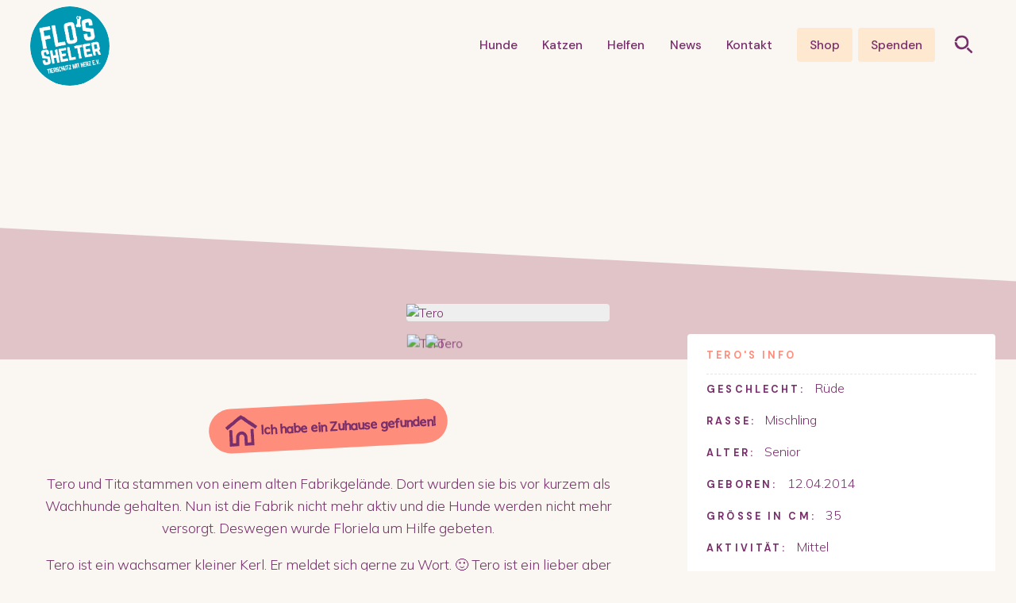

--- FILE ---
content_type: text/html
request_url: https://www.tierschutzmitherz.de/hund/tero
body_size: 16272
content:
<!DOCTYPE html><!-- This site was created in Webflow. https://webflow.com --><!-- Last Published: Tue Jan 20 2026 13:25:43 GMT+0000 (Coordinated Universal Time) --><html data-wf-domain="www.tierschutzmitherz.de" data-wf-page="6624e341d1360a25b9ab59c8" data-wf-site="6624e33bd1360a25b9ab4bcc" lang="de-DE" data-wf-collection="6624e341d1360a25b9ab59d9" data-wf-item-slug="tero"><head><meta charset="utf-8"/><title>Tero sucht Zuhause | Tierschutz mit Herz e.V.</title><meta content="Hi, ich bin Tero und war Wachhund!. ich bin  Senior und mein liebstes Ding ist aufzupassen" name="description"/><meta content="Tero sucht ein Zuhause für immer" property="og:title"/><meta content="Hi, ich bin Tero und war Wachhund!. Ich bin Rüde und Senior. Mein liebstes Ding ist aufzupassen" property="og:description"/><meta content="https://cdn.prod.website-files.com/6624e341d1360a25b9ab59da/671e83b57ad8da901ceacd34_opengraph-Tero%20.avif" property="og:image"/><meta content="Tero sucht ein Zuhause für immer" property="twitter:title"/><meta content="Hi, ich bin Tero und war Wachhund!. Ich bin Rüde und Senior. Mein liebstes Ding ist aufzupassen" property="twitter:description"/><meta content="https://cdn.prod.website-files.com/6624e341d1360a25b9ab59da/671e83b57ad8da901ceacd34_opengraph-Tero%20.avif" property="twitter:image"/><meta property="og:type" content="website"/><meta content="summary_large_image" name="twitter:card"/><meta content="width=device-width, initial-scale=1" name="viewport"/><meta content="8k9uih2HFjVrfVvaT8FBd-K9sL2TcACUg7d7uAQwogs" name="google-site-verification"/><meta content="Webflow" name="generator"/><link href="https://cdn.prod.website-files.com/6624e33bd1360a25b9ab4bcc/css/tierschutzmitherz.webflow.shared.2f0fd506e.min.css" rel="stylesheet" type="text/css" integrity="sha384-Lw/VBu5yKwVjfX7qG5KS23x9qP/CCeHSwOBh6jvuXIcOk+6xrsU16jVb6/EK+qxr" crossorigin="anonymous"/><link href="https://fonts.googleapis.com" rel="preconnect"/><link href="https://fonts.gstatic.com" rel="preconnect" crossorigin="anonymous"/><script src="https://ajax.googleapis.com/ajax/libs/webfont/1.6.26/webfont.js" type="text/javascript"></script><script type="text/javascript">WebFont.load({  google: {    families: ["DM Sans:regular,500,700","Mulish:200,300,regular","Mali:200,300,regular","Indie Flower:regular"]  }});</script><script type="text/javascript">!function(o,c){var n=c.documentElement,t=" w-mod-";n.className+=t+"js",("ontouchstart"in o||o.DocumentTouch&&c instanceof DocumentTouch)&&(n.className+=t+"touch")}(window,document);</script><link href="https://cdn.prod.website-files.com/6624e33bd1360a25b9ab4bcc/6925a1fb0f39c84249e9c90c_FlosShelter-favicon-32px.png" rel="shortcut icon" type="image/x-icon"/><link href="https://cdn.prod.website-files.com/6624e33bd1360a25b9ab4bcc/6925a1f1dc7b9d8ba1b737dd_FlosShelter-favicon-256px.png" rel="apple-touch-icon"/><link href="https://www.tierschutzmitherz.de/hund/tero" rel="canonical"/><!-- [Attributes by Finsweet] Form Submit Actions -->
<script defer src="https://cdn.jsdelivr.net/npm/@finsweet/attributes-formsubmit@1/formsubmit.js"></script>

<!-- Fathom - beautiful, simple website analytics --> 
<script src="https://cdn.usefathom.com/script.js" data-site="QUKJSUVP" data-cookieconsent="ignore" defer></script> 
<!-- / Fathom -->

<!-- Nocodelytics -->
<script async id="nocodelytics-snippet" type="text/javascript" src="https://tracker.nocodelytics.com/api/tracker/assets/nocodelytics.js"></script>
<!-- End Nocodelytics -->

<style>
  :root {
    --font-from: 18;
    --font-to: 18;
    --vw-from: calc(1920 / 100);
    --vw-to: calc(2400 / 100);
    --coefficient: calc((var(--font-to) - var(--font-from)) / (var(--vw-to) - var(--vw-from)));
    --base: calc((var(--font-from) - var(--vw-from) * var(--coefficient)) / 16);
  }

  html {
    font-size: calc(var(--base) * 1rem + var(--coefficient) * 1vw);
  }

  @media screen and (max-width: 1920px) {
    :root {
      --font-from: 16;
      --font-to: 18;
      --vw-from: calc(1440 / 100);
      --vw-to: calc(1920 / 100);
      }
  }

  @media screen and (max-width: 1440px) {
    :root {
      --font-from: 14;
      --font-to: 16;
      --vw-from: calc(479 / 100);
      --vw-to: calc(1440 / 100);
      }
  }

  @media screen and (max-width: 479px) {
    :root {
      --font-from: 12;
      --font-to: 16;
      --vw-from: calc(1 / 100);
      --vw-to: calc(479 / 100);
      }
  }
</style><!-- [Attributes by Finsweet] Social Share -->
<script defer src="https://cdn.jsdelivr.net/npm/@finsweet/attributes-socialshare@1/socialshare.js"></script><script type="text/javascript">window.__WEBFLOW_CURRENCY_SETTINGS = {"currencyCode":"USD","symbol":"$","decimal":".","fractionDigits":2,"group":",","template":"{{wf {\"path\":\"symbol\",\"type\":\"PlainText\"} }} {{wf {\"path\":\"amount\",\"type\":\"CommercePrice\"} }} {{wf {\"path\":\"currencyCode\",\"type\":\"PlainText\"} }}","hideDecimalForWholeNumbers":false};</script></head><body><header id="nav" class="sticky-nav"><div data-animation="over-right" class="navbar w-nav" data-easing2="ease-in-out" data-easing="ease-in-out" data-collapse="medium" role="banner" data-no-scroll="1" data-duration="400" data-doc-height="1"><div class="nav-grid-container"><div id="w-node-da75a56e-7b3b-26b8-c721-a123e3e4a8ff-67d5300b"><a id="w-node-_4b84131c-0754-dfda-d19c-e6503af5a026-67d5300b" href="/" class="logo-link-block w-inline-block"><img class="logo" src="https://cdn.prod.website-files.com/6624e33bd1360a25b9ab4bcc/692488b9402eaab892affb89_FlosShelter%20Logo%20Merchandising.png" width="100" alt="" aria-label="Back-home" sizes="100px" loading="lazy" srcset="https://cdn.prod.website-files.com/6624e33bd1360a25b9ab4bcc/692488b9402eaab892affb89_FlosShelter%20Logo%20Merchandising-p-500.png 500w, https://cdn.prod.website-files.com/6624e33bd1360a25b9ab4bcc/692488b9402eaab892affb89_FlosShelter%20Logo%20Merchandising-p-800.png 800w, https://cdn.prod.website-files.com/6624e33bd1360a25b9ab4bcc/692488b9402eaab892affb89_FlosShelter%20Logo%20Merchandising-p-1080.png 1080w, https://cdn.prod.website-files.com/6624e33bd1360a25b9ab4bcc/692488b9402eaab892affb89_FlosShelter%20Logo%20Merchandising.png 1181w"/></a></div><nav role="navigation" id="w-node-bb0bf636-1622-2bac-85b3-47f867d53010-67d5300b" class="nav-menu w-nav-menu"><div class="nav-menu-wrapper"><div class="nav-menu-item-1"><a href="/hund-adoptieren" class="nav-link">Hunde</a></div><div class="nav-menu-item-2"><a href="/katze-adoptieren" class="nav-link">Katzen</a></div><div class="nav-menu-item-3"><a href="/helfen" class="nav-link">Helfen</a></div><div class="nav-menu-item-4"><a href="/blog" class="nav-link">News</a></div><div class="nav-menu-item-5"><a href="/kontakt" class="nav-link right-margin-1em">Kontakt</a></div><a fathom-event="Shop aufgerufen" id="w-node-bb0bf636-1622-2bac-85b3-47f867d5301a-67d5300b" href="https://www.tierschutzmitherz-shop.de/" class="navigation-button w-button">Shop</a><a href="/spenden/spenden" class="navigation-button w-button">Spenden</a></div><div class="short-fur-pattern hide-desktop"></div></nav><div id="w-node-d0391931-44cd-60ee-f7b8-796ab8e2c63b-67d5300b" data-w-id="d0391931-44cd-60ee-f7b8-796ab8e2c63b" class="search-icon-trigger"><img src="https://cdn.prod.website-files.com/6624e33bd1360a25b9ab4bcc/6624e341d1360a25b9ab5a77_Icons_Adoptable_Purple_Search.svg" width="75" alt="Lupe Icon pink" class="icon"/></div><div id="w-node-bb0bf636-1622-2bac-85b3-47f867d53020-67d5300b" data-w-id="bb0bf636-1622-2bac-85b3-47f867d53020" class="menu-button w-nav-button"><div class="menu-icon-wrapper margin-right"><img src="https://cdn.prod.website-files.com/6624e33bd1360a25b9ab4bcc/6624e341d1360a25b9ab5a2e_Icons_Adoptable_Purple_Hamburger.svg" alt="Hamburger Icon pink" class="icon"/></div></div></div></div></header><header data-w-id="2d6e12db-2b97-b54e-5e3d-0bc67710e698" class="header pet-profile"><div class="container-1440 center"><div class="heading-container bottom-margin-3em"><div style="-webkit-transform:translate3d(0, 2EM, 0) scale3d(1, 1, 1) rotateX(0) rotateY(0) rotateZ(-5DEG) skew(0, 0);-moz-transform:translate3d(0, 2EM, 0) scale3d(1, 1, 1) rotateX(0) rotateY(0) rotateZ(-5DEG) skew(0, 0);-ms-transform:translate3d(0, 2EM, 0) scale3d(1, 1, 1) rotateX(0) rotateY(0) rotateZ(-5DEG) skew(0, 0);transform:translate3d(0, 2EM, 0) scale3d(1, 1, 1) rotateX(0) rotateY(0) rotateZ(-5DEG) skew(0, 0);opacity:0" class="heading-row-1"><h1 class="pet-page-heading margin-right-25em"> Ich bin</h1><h1 class="pet-page-heading">Tero</h1><h1 class="spark-right"><span>,</span></h1></div><div style="-webkit-transform:translate3d(0, 2EM, 0) scale3d(1, 1, 1) rotateX(0) rotateY(0) rotateZ(6DEG) skew(0, 0);-moz-transform:translate3d(0, 2EM, 0) scale3d(1, 1, 1) rotateX(0) rotateY(0) rotateZ(6DEG) skew(0, 0);-ms-transform:translate3d(0, 2EM, 0) scale3d(1, 1, 1) rotateX(0) rotateY(0) rotateZ(6DEG) skew(0, 0);transform:translate3d(0, 2EM, 0) scale3d(1, 1, 1) rotateX(0) rotateY(0) rotateZ(6DEG) skew(0, 0);opacity:0" class="heading-row-2"><h1 class="pet-page-heading">mein liebstes <span class="underline-wavey brand-color-2">Ding</span> ist...</h1></div><div style="-webkit-transform:translate3d(0, 2EM, 0) scale3d(1, 1, 1) rotateX(0) rotateY(0) rotateZ(-8DEG) skew(0, 0);-moz-transform:translate3d(0, 2EM, 0) scale3d(1, 1, 1) rotateX(0) rotateY(0) rotateZ(-8DEG) skew(0, 0);-ms-transform:translate3d(0, 2EM, 0) scale3d(1, 1, 1) rotateX(0) rotateY(0) rotateZ(-8DEG) skew(0, 0);transform:translate3d(0, 2EM, 0) scale3d(1, 1, 1) rotateX(0) rotateY(0) rotateZ(-8DEG) skew(0, 0);opacity:0" class="heading-row-3"><h1 class="pet-page-heading">aufzupassen</h1></div></div></div><div class="container-1440 full-width"><div class="pet-header-images-grid"><img style="-webkit-transform:translate3d(21VW, 3VW, 0VW) scale3d(1, 1, 1) rotateX(0DEG) rotateY(0DEG) rotateZ(0DEG) skew(0, 0);-moz-transform:translate3d(21VW, 3VW, 0VW) scale3d(1, 1, 1) rotateX(0DEG) rotateY(0DEG) rotateZ(0DEG) skew(0, 0);-ms-transform:translate3d(21VW, 3VW, 0VW) scale3d(1, 1, 1) rotateX(0DEG) rotateY(0DEG) rotateZ(0DEG) skew(0, 0);transform:translate3d(21VW, 3VW, 0VW) scale3d(1, 1, 1) rotateX(0DEG) rotateY(0DEG) rotateZ(0DEG) skew(0, 0);transform-style:preserve-3d" id="w-node-fbff08ae-59a6-0c4f-3634-dd1fe7210177-b9ab59c8" alt="Tero" src="https://cdn.prod.website-files.com/6624e341d1360a25b9ab59da/66435d0f1ea002bc2a36b265_Tero%20(4).avif" class="pet-image-mask-left"/><img width="639" style="-webkit-transform:translate3d(0VW, 0, 0VW) scale3d(1, 1, 1) rotateX(0) rotateY(0) rotateZ(0) skew(0, 0);-moz-transform:translate3d(0VW, 0, 0VW) scale3d(1, 1, 1) rotateX(0) rotateY(0) rotateZ(0) skew(0, 0);-ms-transform:translate3d(0VW, 0, 0VW) scale3d(1, 1, 1) rotateX(0) rotateY(0) rotateZ(0) skew(0, 0);transform:translate3d(0VW, 0, 0VW) scale3d(1, 1, 1) rotateX(0) rotateY(0) rotateZ(0) skew(0, 0);transform-style:preserve-3d" id="w-node-_58b43a32-193d-3b24-8444-9f1887663b2f-b9ab59c8" src="https://cdn.prod.website-files.com/6624e341d1360a25b9ab59da/671e83a2db5b139ed3bdc0e8_Tero%20(1).avif" alt="Tero" sizes="(max-width: 767px) 100vw, 639px" srcset="https://cdn.prod.website-files.com/6624e341d1360a25b9ab59da/671e83a2db5b139ed3bdc0e8_Tero%20(1)-p-500.avif 500w, https://cdn.prod.website-files.com/6624e341d1360a25b9ab59da/671e83a2db5b139ed3bdc0e8_Tero%20(1).avif 920w" class="pet-image-mask-center"/><img style="-webkit-transform:translate3d(-21VW, 3VW, 0VW) scale3d(1, 1, 1) rotateX(0DEG) rotateY(0DEG) rotateZ(0DEG) skew(0, 0);-moz-transform:translate3d(-21VW, 3VW, 0VW) scale3d(1, 1, 1) rotateX(0DEG) rotateY(0DEG) rotateZ(0DEG) skew(0, 0);-ms-transform:translate3d(-21VW, 3VW, 0VW) scale3d(1, 1, 1) rotateX(0DEG) rotateY(0DEG) rotateZ(0DEG) skew(0, 0);transform:translate3d(-21VW, 3VW, 0VW) scale3d(1, 1, 1) rotateX(0DEG) rotateY(0DEG) rotateZ(0DEG) skew(0, 0);transform-style:preserve-3d" id="w-node-fe32e301-eee8-7fd5-a7aa-4fe955c2c8b0-b9ab59c8" alt="Tero" src="https://cdn.prod.website-files.com/6624e341d1360a25b9ab59da/671e83af30318f310f93daf8_Tero%20(2).avif" sizes="100vw" srcset="https://cdn.prod.website-files.com/6624e341d1360a25b9ab59da/671e83af30318f310f93daf8_Tero%20(2)-p-500.avif 500w, https://cdn.prod.website-files.com/6624e341d1360a25b9ab59da/671e83af30318f310f93daf8_Tero%20(2).avif 920w" class="pet-image-mask-right"/></div></div><div style="background-color:#e0c4c8" class="color-block-grid-reverse"><div class="long-fur-pattern bigger"></div></div></header><div class="section no-bottom-padding no-top-padding"><div class="container-1440"><div class="_3-column-grid"><div id="w-node-_80975f05-33db-7c5f-b644-082c8cc9d65c-b9ab59c8" class="inside-margin top-margin"><div class="content-padding"><div class="vermittelt-banner"><img src="https://cdn.prod.website-files.com/6624e33bd1360a25b9ab4bcc/6624e341d1360a25b9ab5b41_Icons_Adoptable_Purple_Dog-House.svg" loading="lazy" width="50" height="50" alt="Hundehuette"/><div class="vermittelt-banner_text">Ich habe ein Zuhause gefunden!</div></div><div class="reserviert-banner w-condition-invisible"><img src="https://cdn.prod.website-files.com/6624e33bd1360a25b9ab4bcc/6624e341d1360a25b9ab5a79_Icons_Adoptable_Purple_Pen.svg" loading="lazy" width="50" height="50" alt="Federhalter Icon pink"/><div class="vermittelt-banner_text">Reserviert!</div></div><div class="w-richtext"><p>Tero und Tita stammen von einem alten Fabrikgelände. Dort wurden sie bis vor kurzem als Wachhunde gehalten. Nun ist die Fabrik nicht mehr aktiv und die Hunde werden nicht mehr versorgt. Deswegen wurde Floriela um Hilfe gebeten.</p><p>Tero ist ein wachsamer kleiner Kerl. Er meldet sich gerne zu Wort. 🙂 Tero ist ein lieber aber selbstständiger Kerl. Man merkt ihm an, dass er in den letzten Jahren kaum engen Kontakt zu Menschen hatte. Von Streicheln und Kuscheln hält er aktuell noch nicht so viel. Wir sind uns allerdings sicher, dass er seine Meinung schnell ändern wird, wenn er bemerkt hat, wie schön Kuscheln und der Bezug zu Menschen ist.</p><p>Darf Tero bei dir seine restlichen Jahre verbringen?</p></div><div class="videobox w-condition-invisible"><div class="video-header"><h5>Tero</h5><h5> in action:</h5></div><div class="w-dyn-bind-empty w-video w-embed"></div><div class="content-padding"></div></div><div class="fotogalerie_wrapper w-condition-invisible"><div class="collection-list-wrapper-2 w-dyn-list"><script type="text/x-wf-template" id="wf-template-17bffd1a-7528-fd4e-075c-44fdf8e757f2">%3Cdiv%20role%3D%22listitem%22%20class%3D%22w-dyn-item%20w-dyn-repeater-item%22%3E%3Ca%20href%3D%22%23%22%20class%3D%22w-inline-block%20w-dyn-bind-empty%20w-lightbox%22%3E%3Cimg%20src%3D%22https%3A%2F%2Fcdn.prod.website-files.com%2Fimg%2Fplaceholder-thumb.svg%22%20loading%3D%22lazy%22%20alt%3D%22%22%20class%3D%22w-dyn-bind-empty%22%2F%3E%3Cscript%20type%3D%22application%2Fjson%22%20class%3D%22w-json%22%3E%7B%0A%20%20%22items%22%3A%20%5B%5D%2C%0A%20%20%22group%22%3A%20%22fotogalerie%20hund%22%0A%7D%3C%2Fscript%3E%3C%2Fa%3E%3C%2Fdiv%3E</script><div role="list" class="collection-list-2 w-dyn-items w-dyn-hide"></div><div class="w-dyn-empty"><div>No items found.</div></div></div></div><div class="content-padding"></div><div class="social-media"><div class="spark-left brand-color-5">Share:</div><img src="https://cdn.prod.website-files.com/6624e33bd1360a25b9ab4bcc/6624e341d1360a25b9ab5a43_Icons_Adoptable_Purple_Facebook.svg" loading="lazy" width="32" fs-socialshare-element="facebook" alt="Facebook Icon pink" class="social-links left"/><img src="https://cdn.prod.website-files.com/6624e33bd1360a25b9ab4bcc/6624e341d1360a25b9ab5a94_Icons_Adoptable_Purple_Twitter.svg" loading="lazy" width="32" fs-socialshare-element="Twitter" alt="Twitter Icon pink" class="social-links"/><img src="https://cdn.prod.website-files.com/6624e33bd1360a25b9ab4bcc/6624e341d1360a25b9ab5a6f_Icons_Adoptable_Purple_Pinterest.svg" loading="lazy" width="32" fs-socialshare-element="pinterest" alt="Pinterest Icon pink" class="social-links"/><img src="https://cdn.prod.website-files.com/6624e33bd1360a25b9ab4bcc/6624e341d1360a25b9ab5a6b_Icons_Adoptable_Purple_LinkedIn.svg" loading="lazy" width="32" fs-socialshare-element="linkedin" alt="LinkedIn Icon pink" class="social-links"/><img src="https://cdn.prod.website-files.com/6624e33bd1360a25b9ab4bcc/6624e341d1360a25b9ab5a79_Icons_Adoptable_Purple_Pen.svg" loading="lazy" width="32" alt="Federhalter Icon pink" class="social-links"/></div><div class="content-padding"></div><div class="div-block"><img src="https://cdn.prod.website-files.com/6624e33bd1360a25b9ab4bcc/6624e341d1360a25b9ab5a09_Adoptable_Wiggle%20Style%201_light%20blue.svg" loading="lazy" width="Auto" alt="" class="decoration"/></div><p class="beachten"><strong>Bitte beachten Sie:</strong><br/><br/>Wir vermitteln alle Tiere von Floriela, der Leiterin des Tierheims in Finta, welches wir unterstützen. Wir machen das ehrenamtlich und unterstützen euch bei der Suche nach dem perfekten Haustier aus Flo&#x27;s Shelter. Wir sind eine Truppe von Mädels, die Floriela insbesondere bei den über 100 Hunden und Katzen helfen möchte. <br/><br/>Scheut euch nicht uns anzuschreiben, wir helfen und beraten euch gerne. Dabei hilft uns sehr eine <a href="https://cdn.prod.website-files.com/6624e33bd1360a25b9ab4bcc/678a8722cd3f7a02c962c7fe_Selbstauskunft%20Flos%20Little%20Shelter%20mit%20Ausfu%CC%88llhilfe.pdf" fathom-event="Selbstauskunft" target="_blank" class="selbstauskunft">ausgefüllte Selbstauskunft</a>. Diese können Sie an Ihre Email unter &quot;Schreibt mir&quot; anhängen. <br/><br/>Den Löwenanteil der Vermittlungsgebühr machen die Transport- und Tierarztkosten aus. Der Rest kommt Floriela und den restlichen Tieren zugute!</p></div></div><div id="w-node-_9b2b1757-c0ed-3999-8e70-7ee63a085a44-b9ab59c8" class="card minus-bottom-radius no-top-padding"><div class="dotted-divider-container justify-left"><h5 class="stats-heading">Tero</h5><h5 class="stats-heading">&#x27;s info</h5></div><div class="stats-row-wrapper"><h5 class="inline margin-right-1em">Geschlecht:</h5><div class="inline">Rüde</div></div><div class="stats-row-wrapper"><h5 class="inline margin-right-1em">Rasse:</h5><div class="inline">Mischling</div></div><div class="stats-row-wrapper"><h5 class="inline margin-right-1em">alter:</h5><div class="inline">Senior</div></div><div class="stats-row-wrapper"><h5 class="inline margin-right-1em">Geboren:</h5><div class="inline">12.04.2014</div></div><div class="stats-row-wrapper"><h5 class="inline margin-right-1em">Grösse in cm:</h5><div class="inline">35</div></div><div class="stats-row-wrapper"><h5 class="inline margin-right-1em">Aktivität:</h5><div class="inline">Mittel</div></div><div class="stats-row-wrapper"><h5 class="inline margin-right-1em">Pflege:</h5><div class="inline">Gering</div></div><div class="stats-row-wrapper"><h5 class="inline margin-right-1em">Stubenrein:</h5><div class="inline">Nein</div></div><div class="dotted-divider-container justify-left"><h5 class="stats-heading">Gesundheit</h5></div><div class="_3-column-grid health-stats margin-top-1em"><div id="w-node-_1490c1fa-2ee2-8bb5-eb7f-b59311d0a209-b9ab59c8" class="flex-vertical centered"><div class="circle-icon brand-color-2"><img src="https://cdn.prod.website-files.com/6624e33bd1360a25b9ab4bcc/6624e341d1360a25b9ab5ad3_Icons_Adoptable_White_Health%20Check.svg" width="50" alt="Stethoskop Icon 2 weiss"/><div class="tick-icon brand-color-4"><img src="https://cdn.prod.website-files.com/6624e33bd1360a25b9ab4bcc/6624e341d1360a25b9ab5b3e_Icons_Adoptable_White_Yes%20Tick.svg" loading="lazy" alt=""/></div></div><div class="health-icon-text">Tierärztlich untersucht</div></div><div id="w-node-_10c11859-bc13-6f02-0b0b-8c70408dc9f3-b9ab59c8" class="flex-vertical centered"><div class="circle-icon brand-color-2"><div class="tick-icon brand-color-4"><img src="https://cdn.prod.website-files.com/6624e33bd1360a25b9ab4bcc/6624e341d1360a25b9ab5b3e_Icons_Adoptable_White_Yes%20Tick.svg" loading="lazy" alt=""/></div><img src="https://cdn.prod.website-files.com/6624e33bd1360a25b9ab4bcc/6624e341d1360a25b9ab5ad7_Icons_Adoptable_White_Microchip.svg" width="50" alt="Microchip Icon Weiss"/></div><div class="health-icon-text">Gechipt</div></div><div id="w-node-_66d33d47-6376-3342-6dec-fc7af6bb74a0-b9ab59c8" class="flex-vertical centered"><div class="circle-icon brand-color-2"><img src="https://cdn.prod.website-files.com/6624e33bd1360a25b9ab4bcc/6624e341d1360a25b9ab5b0a_Icons_Adoptable_White_Vaccinated.svg" width="50" alt=""/><div class="tick-icon brand-color-4"><img src="https://cdn.prod.website-files.com/6624e33bd1360a25b9ab4bcc/6624e341d1360a25b9ab5b3e_Icons_Adoptable_White_Yes%20Tick.svg" loading="lazy" alt=""/></div></div><div class="health-icon-text">Geimpft</div></div><div id="w-node-_04f13af1-86c7-0a58-90c1-23cdcf85a84d-b9ab59c8" class="flex-vertical centered w-condition-invisible"><div class="circle-icon brand-color-2"><img src="https://cdn.prod.website-files.com/6624e33bd1360a25b9ab4bcc/6624e341d1360a25b9ab5a9a_Icons_Adoptable_White_De-sexed%20Female.svg" width="50" alt="weiblich Icon weiss" class="w-condition-invisible"/><img src="https://cdn.prod.website-files.com/6624e33bd1360a25b9ab4bcc/6624e341d1360a25b9ab5abe_Icons_Adoptable_White_De-sexed%20Male.svg" width="50" alt="Mänlich Icon weiss"/><div class="tick-icon brand-color-4"><img src="https://cdn.prod.website-files.com/6624e33bd1360a25b9ab4bcc/6624e341d1360a25b9ab5b3e_Icons_Adoptable_White_Yes%20Tick.svg" loading="lazy" alt=""/></div></div><div class="health-icon-text">Kastriert</div></div></div></div></div></div></div><div class="section wide pet-page"><div class="container-1440"><div class="_3-column-grid no-gap"><div id="w-node-d69c77ea-6a6d-0c4a-040c-1b76e9a18c96-b9ab59c8" class="content-padding pet-tags-mobile"><div><h4>Wenn Sie einen Hund suchen, der...</h4><div class="collection-list-wrapper w-dyn-list"><div role="list" class="tags-collection-list w-dyn-items"><div role="listitem" class="tags-collection-item w-dyn-item"><a aria-label="huendin" href="/hunde-tags/mannlich-ist" class="badge brand-color-3 w-inline-block"><h6>Rüde ist</h6></a></div><div role="listitem" class="tags-collection-item w-dyn-item"><a aria-label="huendin" href="/hunde-tags/notfall-senior-ist" class="badge brand-color-3 w-inline-block"><h6>Notfall/Senior ist</h6></a></div></div></div></div><div><div id="w-node-_4c4ba776-7c2c-f668-c073-e5bf39bedf5c-b9ab59c8"><div class="flex-horizontal get-in-touch-note"><div class="flex-horizontal centered"><h3 class="handwriting margin-right-space">Tero</h3><h3 class="handwriting margin-right-space">kennenlernen</h3></div><img src="https://cdn.prod.website-files.com/6624e33bd1360a25b9ab4bcc/6624e341d1360a25b9ab59dc_Adoptable_Arrow%20Style%201_orange.svg" width="115" alt="" class="rotate-arrow bottom-margin-1em"/></div></div></div></div><div id="w-node-d1f4d90e-5437-16c4-bfe3-e44140224896-b9ab59c8" class="card pet-profile-details"><div class="dotted-row-container"><h5 class="inline margin-right-1em">In Deutschland:</h5><div class="inline">Nein</div></div><div class="dotted-row-container"><h5 class="inline margin-right-1em">Persönlich Treffen:</h5><div class="inline w-condition-invisible w-dyn-bind-empty"></div></div><div class="dotted-row-container no-dots"><h5 class="inline margin-right-1em">Schutzgebühr:</h5><div class="flex-horizontal"><div class="inline">400</div><div class="inline"> €</div></div></div><div fathom-event="Schreibt Mir (Hund)" class="schreibt-mir w-embed"><a href="mailto:adoption@tierschutzmitherz.de?subject=Tero | Post von einem Interessenten"><div><p class="button brand-color-1">Schreibt mir</div></a></div><div class="dotted-row-container no-dots"><h5 class="very-small-text">Unsere Antwort könnte ggf. in Ihrem Spamordner landen. Bitte prüfen Sie diesen, wenn Sie Nichts von uns hören</h5></div></div></div></div></div><section class="section wide no-padding"><div class="w-dyn-list"><div role="list" class="pet-profiles-grid w-dyn-items"><div role="listitem" class="pet-profile-card-container w-dyn-item"><a href="/hund/duplo" class="profile-card-link-block w-inline-block"><div class="flex-horizontal"><div class="profile-card-half"><div style="background-color:hsla(8.181818181818185, 100.00%, 74.12%, 0.55)" class="content-padding profile-cards"><div class="profile-icon w-condition-invisible"><img src="https://cdn.prod.website-files.com/6624e33bd1360a25b9ab4bcc/6624e341d1360a25b9ab5ac6_Icons_Adoptable_White_Bone.svg" width="75" alt="Knochen Icon weiss"/></div><div class="profile-icon w-condition-invisible"><img src="https://cdn.prod.website-files.com/6624e33bd1360a25b9ab4bcc/6624e341d1360a25b9ab5b42_Icons_Adoptable_White_Dog-House.svg" width="75" alt="Hundehaus weiss"/></div><div class="profile-icon w-condition-invisible"><img src="https://cdn.prod.website-files.com/6624e33bd1360a25b9ab4bcc/6624e341d1360a25b9ab5af0_Icons_Adoptable_White_Ribbon.svg" width="75" alt="Auszeichnung Icom Weiss"/></div><div class="profile-icon w-condition-invisible"><img src="https://cdn.prod.website-files.com/6624e33bd1360a25b9ab4bcc/6624e341d1360a25b9ab5afb_Icons_Adoptable_White_Trophy.svg" width="75" alt=""/></div><div class="profile-icon w-condition-invisible"><img src="https://cdn.prod.website-files.com/6624e33bd1360a25b9ab4bcc/6624e341d1360a25b9ab5b0c_Icons_Adoptable_White_Tree.svg" width="75" alt=""/></div><div class="profile-icon"><img src="https://cdn.prod.website-files.com/6624e33bd1360a25b9ab4bcc/6624e341d1360a25b9ab5ac4_Icons_Adoptable_White_Ball.svg" width="75" alt="Ball Icon weiss"/></div><h3 class="profile-descriptor">Hi, ich bin die herzerwärmende Duplo!</h3><div><div style="background-color:hsla(8.181818181818185, 100.00%, 74.12%, 0.55)" class="badge-outline white"><h6>Welpe</h6></div></div><div class="long-fur-pattern"></div></div></div><div style="background-color:hsla(8.181818181818185, 100.00%, 74.12%, 0.55)" class="profile-card-half"><img src="https://cdn.prod.website-files.com/6624e341d1360a25b9ab59da/696ceb69bd12a5b4919def85_Duplo.jpg" alt="" sizes="100vw" srcset="https://cdn.prod.website-files.com/6624e341d1360a25b9ab59da/696ceb69bd12a5b4919def85_Duplo-p-500.jpg 500w, https://cdn.prod.website-files.com/6624e341d1360a25b9ab59da/696ceb69bd12a5b4919def85_Duplo-p-800.jpg 800w, https://cdn.prod.website-files.com/6624e341d1360a25b9ab59da/696ceb69bd12a5b4919def85_Duplo.jpg 920w" class="pet-thumbnail-image"/></div></div></a></div><div role="listitem" class="pet-profile-card-container w-dyn-item"><a href="/hund/davina" class="profile-card-link-block w-inline-block"><div class="flex-horizontal"><div class="profile-card-half"><div style="background-color:hsla(33.999999999999986, 50.00%, 88.24%, 0.70)" class="content-padding profile-cards"><div class="profile-icon w-condition-invisible"><img src="https://cdn.prod.website-files.com/6624e33bd1360a25b9ab4bcc/6624e341d1360a25b9ab5ac6_Icons_Adoptable_White_Bone.svg" width="75" alt="Knochen Icon weiss"/></div><div class="profile-icon w-condition-invisible"><img src="https://cdn.prod.website-files.com/6624e33bd1360a25b9ab4bcc/6624e341d1360a25b9ab5b42_Icons_Adoptable_White_Dog-House.svg" width="75" alt="Hundehaus weiss"/></div><div class="profile-icon"><img src="https://cdn.prod.website-files.com/6624e33bd1360a25b9ab4bcc/6624e341d1360a25b9ab5af0_Icons_Adoptable_White_Ribbon.svg" width="75" alt="Auszeichnung Icom Weiss"/></div><div class="profile-icon w-condition-invisible"><img src="https://cdn.prod.website-files.com/6624e33bd1360a25b9ab4bcc/6624e341d1360a25b9ab5afb_Icons_Adoptable_White_Trophy.svg" width="75" alt=""/></div><div class="profile-icon w-condition-invisible"><img src="https://cdn.prod.website-files.com/6624e33bd1360a25b9ab4bcc/6624e341d1360a25b9ab5b0c_Icons_Adoptable_White_Tree.svg" width="75" alt=""/></div><div class="profile-icon w-condition-invisible"><img src="https://cdn.prod.website-files.com/6624e33bd1360a25b9ab4bcc/6624e341d1360a25b9ab5ac4_Icons_Adoptable_White_Ball.svg" width="75" alt="Ball Icon weiss"/></div><h3 class="profile-descriptor">Hi, ich bin die Hundemama Davina!</h3><div><div style="background-color:hsla(33.999999999999986, 50.00%, 88.24%, 0.70)" class="badge-outline white"><h6>Erwachsen</h6></div></div><div class="long-fur-pattern"></div></div></div><div style="background-color:hsla(33.999999999999986, 50.00%, 88.24%, 0.70)" class="profile-card-half"><img src="https://cdn.prod.website-files.com/6624e341d1360a25b9ab59da/696ceb041f839cb370edf0d6_Davina.jpg" alt="" sizes="100vw" srcset="https://cdn.prod.website-files.com/6624e341d1360a25b9ab59da/696ceb041f839cb370edf0d6_Davina-p-500.jpg 500w, https://cdn.prod.website-files.com/6624e341d1360a25b9ab59da/696ceb041f839cb370edf0d6_Davina-p-800.jpg 800w, https://cdn.prod.website-files.com/6624e341d1360a25b9ab59da/696ceb041f839cb370edf0d6_Davina.jpg 920w" class="pet-thumbnail-image"/></div></div></a></div><div role="listitem" class="pet-profile-card-container w-dyn-item"><a href="/hund/daisy" class="profile-card-link-block w-inline-block"><div class="flex-horizontal"><div class="profile-card-half"><div style="background-color:#ffe8d0" class="content-padding profile-cards"><div class="profile-icon w-condition-invisible"><img src="https://cdn.prod.website-files.com/6624e33bd1360a25b9ab4bcc/6624e341d1360a25b9ab5ac6_Icons_Adoptable_White_Bone.svg" width="75" alt="Knochen Icon weiss"/></div><div class="profile-icon w-condition-invisible"><img src="https://cdn.prod.website-files.com/6624e33bd1360a25b9ab4bcc/6624e341d1360a25b9ab5b42_Icons_Adoptable_White_Dog-House.svg" width="75" alt="Hundehaus weiss"/></div><div class="profile-icon w-condition-invisible"><img src="https://cdn.prod.website-files.com/6624e33bd1360a25b9ab4bcc/6624e341d1360a25b9ab5af0_Icons_Adoptable_White_Ribbon.svg" width="75" alt="Auszeichnung Icom Weiss"/></div><div class="profile-icon"><img src="https://cdn.prod.website-files.com/6624e33bd1360a25b9ab4bcc/6624e341d1360a25b9ab5afb_Icons_Adoptable_White_Trophy.svg" width="75" alt=""/></div><div class="profile-icon w-condition-invisible"><img src="https://cdn.prod.website-files.com/6624e33bd1360a25b9ab4bcc/6624e341d1360a25b9ab5b0c_Icons_Adoptable_White_Tree.svg" width="75" alt=""/></div><div class="profile-icon w-condition-invisible"><img src="https://cdn.prod.website-files.com/6624e33bd1360a25b9ab4bcc/6624e341d1360a25b9ab5ac4_Icons_Adoptable_White_Ball.svg" width="75" alt="Ball Icon weiss"/></div><h3 class="profile-descriptor">Hi, ich bin die Beagle Hündin Daisy!</h3><div><div style="background-color:#ffe8d0" class="badge-outline white"><h6>Senior</h6></div></div><div class="long-fur-pattern"></div></div></div><div style="background-color:#ffe8d0" class="profile-card-half"><img src="https://cdn.prod.website-files.com/6624e341d1360a25b9ab59da/696ce8f8959a93248e93ddb6_Daisy.jpg" alt="" sizes="100vw" srcset="https://cdn.prod.website-files.com/6624e341d1360a25b9ab59da/696ce8f8959a93248e93ddb6_Daisy-p-500.jpg 500w, https://cdn.prod.website-files.com/6624e341d1360a25b9ab59da/696ce8f8959a93248e93ddb6_Daisy-p-800.jpg 800w, https://cdn.prod.website-files.com/6624e341d1360a25b9ab59da/696ce8f8959a93248e93ddb6_Daisy.jpg 920w" class="pet-thumbnail-image"/></div></div></a></div><div role="listitem" class="pet-profile-card-container w-dyn-item"><a href="/hund/bautzi" class="profile-card-link-block w-inline-block"><div class="flex-horizontal"><div class="profile-card-half"><div style="background-color:hsla(310.5405405405405, 44.05%, 32.94%, 0.49)" class="content-padding profile-cards"><div class="profile-icon w-condition-invisible"><img src="https://cdn.prod.website-files.com/6624e33bd1360a25b9ab4bcc/6624e341d1360a25b9ab5ac6_Icons_Adoptable_White_Bone.svg" width="75" alt="Knochen Icon weiss"/></div><div class="profile-icon w-condition-invisible"><img src="https://cdn.prod.website-files.com/6624e33bd1360a25b9ab4bcc/6624e341d1360a25b9ab5b42_Icons_Adoptable_White_Dog-House.svg" width="75" alt="Hundehaus weiss"/></div><div class="profile-icon w-condition-invisible"><img src="https://cdn.prod.website-files.com/6624e33bd1360a25b9ab4bcc/6624e341d1360a25b9ab5af0_Icons_Adoptable_White_Ribbon.svg" width="75" alt="Auszeichnung Icom Weiss"/></div><div class="profile-icon w-condition-invisible"><img src="https://cdn.prod.website-files.com/6624e33bd1360a25b9ab4bcc/6624e341d1360a25b9ab5afb_Icons_Adoptable_White_Trophy.svg" width="75" alt=""/></div><div class="profile-icon"><img src="https://cdn.prod.website-files.com/6624e33bd1360a25b9ab4bcc/6624e341d1360a25b9ab5b0c_Icons_Adoptable_White_Tree.svg" width="75" alt=""/></div><div class="profile-icon w-condition-invisible"><img src="https://cdn.prod.website-files.com/6624e33bd1360a25b9ab4bcc/6624e341d1360a25b9ab5ac4_Icons_Adoptable_White_Ball.svg" width="75" alt="Ball Icon weiss"/></div><h3 class="profile-descriptor">Hi, ich bin der fast erfrorene Bautzi!</h3><div><div style="background-color:hsla(310.5405405405405, 44.05%, 32.94%, 0.49)" class="badge-outline white"><h6>Welpe</h6></div></div><div class="long-fur-pattern"></div></div></div><div style="background-color:hsla(310.5405405405405, 44.05%, 32.94%, 0.49)" class="profile-card-half"><img src="https://cdn.prod.website-files.com/6624e341d1360a25b9ab59da/696ce747f3b2289e62e6dd33_bautzi.jpg" alt="" sizes="100vw" srcset="https://cdn.prod.website-files.com/6624e341d1360a25b9ab59da/696ce747f3b2289e62e6dd33_bautzi-p-500.jpg 500w, https://cdn.prod.website-files.com/6624e341d1360a25b9ab59da/696ce747f3b2289e62e6dd33_bautzi-p-800.jpg 800w, https://cdn.prod.website-files.com/6624e341d1360a25b9ab59da/696ce747f3b2289e62e6dd33_bautzi.jpg 920w" class="pet-thumbnail-image"/></div></div></a></div><div role="listitem" class="pet-profile-card-container w-dyn-item"><a href="/hund/bobble" class="profile-card-link-block w-inline-block"><div class="flex-horizontal"><div class="profile-card-half"><div style="background-color:hsla(222.6923076923077, 100.00%, 79.61%, 0.59)" class="content-padding profile-cards"><div class="profile-icon w-condition-invisible"><img src="https://cdn.prod.website-files.com/6624e33bd1360a25b9ab4bcc/6624e341d1360a25b9ab5ac6_Icons_Adoptable_White_Bone.svg" width="75" alt="Knochen Icon weiss"/></div><div class="profile-icon"><img src="https://cdn.prod.website-files.com/6624e33bd1360a25b9ab4bcc/6624e341d1360a25b9ab5b42_Icons_Adoptable_White_Dog-House.svg" width="75" alt="Hundehaus weiss"/></div><div class="profile-icon w-condition-invisible"><img src="https://cdn.prod.website-files.com/6624e33bd1360a25b9ab4bcc/6624e341d1360a25b9ab5af0_Icons_Adoptable_White_Ribbon.svg" width="75" alt="Auszeichnung Icom Weiss"/></div><div class="profile-icon w-condition-invisible"><img src="https://cdn.prod.website-files.com/6624e33bd1360a25b9ab4bcc/6624e341d1360a25b9ab5afb_Icons_Adoptable_White_Trophy.svg" width="75" alt=""/></div><div class="profile-icon w-condition-invisible"><img src="https://cdn.prod.website-files.com/6624e33bd1360a25b9ab4bcc/6624e341d1360a25b9ab5b0c_Icons_Adoptable_White_Tree.svg" width="75" alt=""/></div><div class="profile-icon w-condition-invisible"><img src="https://cdn.prod.website-files.com/6624e33bd1360a25b9ab4bcc/6624e341d1360a25b9ab5ac4_Icons_Adoptable_White_Ball.svg" width="75" alt="Ball Icon weiss"/></div><h3 class="profile-descriptor">Hi, ich bin der entspannte Bobble!</h3><div><div style="background-color:hsla(222.6923076923077, 100.00%, 79.61%, 0.59)" class="badge-outline white"><h6>Welpe</h6></div></div><div class="long-fur-pattern"></div></div></div><div style="background-color:hsla(222.6923076923077, 100.00%, 79.61%, 0.59)" class="profile-card-half"><img src="https://cdn.prod.website-files.com/6624e341d1360a25b9ab59da/696ce600470ecb27ba2597b3_Bobble%20(2).jpg" alt="" sizes="100vw" srcset="https://cdn.prod.website-files.com/6624e341d1360a25b9ab59da/696ce600470ecb27ba2597b3_Bobble%20(2)-p-500.jpg 500w, https://cdn.prod.website-files.com/6624e341d1360a25b9ab59da/696ce600470ecb27ba2597b3_Bobble%20(2)-p-800.jpg 800w, https://cdn.prod.website-files.com/6624e341d1360a25b9ab59da/696ce600470ecb27ba2597b3_Bobble%20(2).jpg 920w" class="pet-thumbnail-image"/></div></div></a></div><div role="listitem" class="pet-profile-card-container w-dyn-item"><a href="/hund/noah" class="profile-card-link-block w-inline-block"><div class="flex-horizontal"><div class="profile-card-half"><div class="content-padding profile-cards"><div class="profile-icon"><img src="https://cdn.prod.website-files.com/6624e33bd1360a25b9ab4bcc/6624e341d1360a25b9ab5ac6_Icons_Adoptable_White_Bone.svg" width="75" alt="Knochen Icon weiss"/></div><div class="profile-icon w-condition-invisible"><img src="https://cdn.prod.website-files.com/6624e33bd1360a25b9ab4bcc/6624e341d1360a25b9ab5b42_Icons_Adoptable_White_Dog-House.svg" width="75" alt="Hundehaus weiss"/></div><div class="profile-icon w-condition-invisible"><img src="https://cdn.prod.website-files.com/6624e33bd1360a25b9ab4bcc/6624e341d1360a25b9ab5af0_Icons_Adoptable_White_Ribbon.svg" width="75" alt="Auszeichnung Icom Weiss"/></div><div class="profile-icon w-condition-invisible"><img src="https://cdn.prod.website-files.com/6624e33bd1360a25b9ab4bcc/6624e341d1360a25b9ab5afb_Icons_Adoptable_White_Trophy.svg" width="75" alt=""/></div><div class="profile-icon w-condition-invisible"><img src="https://cdn.prod.website-files.com/6624e33bd1360a25b9ab4bcc/6624e341d1360a25b9ab5b0c_Icons_Adoptable_White_Tree.svg" width="75" alt=""/></div><div class="profile-icon w-condition-invisible"><img src="https://cdn.prod.website-files.com/6624e33bd1360a25b9ab4bcc/6624e341d1360a25b9ab5ac4_Icons_Adoptable_White_Ball.svg" width="75" alt="Ball Icon weiss"/></div><h3 class="profile-descriptor">Hi, ich bin der ausgesetzte Noah!</h3><div><div class="badge-outline white"><h6>Welpe</h6></div></div><div class="long-fur-pattern"></div></div></div><div class="profile-card-half"><img src="https://cdn.prod.website-files.com/6624e341d1360a25b9ab59da/696ce2dbe3963c0681a18e88_Noah%20(4).jpg" alt="" sizes="100vw" srcset="https://cdn.prod.website-files.com/6624e341d1360a25b9ab59da/696ce2dbe3963c0681a18e88_Noah%20(4)-p-500.jpg 500w, https://cdn.prod.website-files.com/6624e341d1360a25b9ab59da/696ce2dbe3963c0681a18e88_Noah%20(4)-p-800.jpg 800w, https://cdn.prod.website-files.com/6624e341d1360a25b9ab59da/696ce2dbe3963c0681a18e88_Noah%20(4).jpg 920w" class="pet-thumbnail-image"/></div></div></a></div><div role="listitem" class="pet-profile-card-container w-dyn-item"><a href="/hund/smartie" class="profile-card-link-block w-inline-block"><div class="flex-horizontal"><div class="profile-card-half"><div style="background-color:#d9fdc1" class="content-padding profile-cards"><div class="profile-icon"><img src="https://cdn.prod.website-files.com/6624e33bd1360a25b9ab4bcc/6624e341d1360a25b9ab5ac6_Icons_Adoptable_White_Bone.svg" width="75" alt="Knochen Icon weiss"/></div><div class="profile-icon w-condition-invisible"><img src="https://cdn.prod.website-files.com/6624e33bd1360a25b9ab4bcc/6624e341d1360a25b9ab5b42_Icons_Adoptable_White_Dog-House.svg" width="75" alt="Hundehaus weiss"/></div><div class="profile-icon w-condition-invisible"><img src="https://cdn.prod.website-files.com/6624e33bd1360a25b9ab4bcc/6624e341d1360a25b9ab5af0_Icons_Adoptable_White_Ribbon.svg" width="75" alt="Auszeichnung Icom Weiss"/></div><div class="profile-icon w-condition-invisible"><img src="https://cdn.prod.website-files.com/6624e33bd1360a25b9ab4bcc/6624e341d1360a25b9ab5afb_Icons_Adoptable_White_Trophy.svg" width="75" alt=""/></div><div class="profile-icon w-condition-invisible"><img src="https://cdn.prod.website-files.com/6624e33bd1360a25b9ab4bcc/6624e341d1360a25b9ab5b0c_Icons_Adoptable_White_Tree.svg" width="75" alt=""/></div><div class="profile-icon w-condition-invisible"><img src="https://cdn.prod.website-files.com/6624e33bd1360a25b9ab4bcc/6624e341d1360a25b9ab5ac4_Icons_Adoptable_White_Ball.svg" width="75" alt="Ball Icon weiss"/></div><h3 class="profile-descriptor">Hi, ich bin der Seelenhund Smartie!</h3><div><div style="background-color:#d9fdc1" class="badge-outline white"><h6>Erwachsen</h6></div></div><div class="long-fur-pattern"></div></div></div><div style="background-color:#d9fdc1" class="profile-card-half"><img src="https://cdn.prod.website-files.com/6624e341d1360a25b9ab59da/6966510eebe55f89dfedc8ec_Smartie%20(1).jpg" alt="" sizes="100vw" srcset="https://cdn.prod.website-files.com/6624e341d1360a25b9ab59da/6966510eebe55f89dfedc8ec_Smartie%20(1)-p-500.jpg 500w, https://cdn.prod.website-files.com/6624e341d1360a25b9ab59da/6966510eebe55f89dfedc8ec_Smartie%20(1).jpg 920w" class="pet-thumbnail-image"/></div></div></a></div><div role="listitem" class="pet-profile-card-container w-dyn-item"><a href="/hund/pany" class="profile-card-link-block w-inline-block"><div class="flex-horizontal"><div class="profile-card-half"><div style="background-color:hsla(8.181818181818185, 100.00%, 74.12%, 0.76)" class="content-padding profile-cards"><div class="profile-icon w-condition-invisible"><img src="https://cdn.prod.website-files.com/6624e33bd1360a25b9ab4bcc/6624e341d1360a25b9ab5ac6_Icons_Adoptable_White_Bone.svg" width="75" alt="Knochen Icon weiss"/></div><div class="profile-icon w-condition-invisible"><img src="https://cdn.prod.website-files.com/6624e33bd1360a25b9ab4bcc/6624e341d1360a25b9ab5b42_Icons_Adoptable_White_Dog-House.svg" width="75" alt="Hundehaus weiss"/></div><div class="profile-icon"><img src="https://cdn.prod.website-files.com/6624e33bd1360a25b9ab4bcc/6624e341d1360a25b9ab5af0_Icons_Adoptable_White_Ribbon.svg" width="75" alt="Auszeichnung Icom Weiss"/></div><div class="profile-icon w-condition-invisible"><img src="https://cdn.prod.website-files.com/6624e33bd1360a25b9ab4bcc/6624e341d1360a25b9ab5afb_Icons_Adoptable_White_Trophy.svg" width="75" alt=""/></div><div class="profile-icon w-condition-invisible"><img src="https://cdn.prod.website-files.com/6624e33bd1360a25b9ab4bcc/6624e341d1360a25b9ab5b0c_Icons_Adoptable_White_Tree.svg" width="75" alt=""/></div><div class="profile-icon w-condition-invisible"><img src="https://cdn.prod.website-files.com/6624e33bd1360a25b9ab4bcc/6624e341d1360a25b9ab5ac4_Icons_Adoptable_White_Ball.svg" width="75" alt="Ball Icon weiss"/></div><h3 class="profile-descriptor">Hi, ich bin die hungrige Pany!</h3><div><div style="background-color:hsla(8.181818181818185, 100.00%, 74.12%, 0.76)" class="badge-outline white"><h6>Erwachsen</h6></div></div><div class="long-fur-pattern"></div></div></div><div style="background-color:hsla(8.181818181818185, 100.00%, 74.12%, 0.76)" class="profile-card-half"><img src="https://cdn.prod.website-files.com/6624e341d1360a25b9ab59da/69639ee0087b382db5c4e0e9_Pany%20(1)%20(1).jpg" alt="" sizes="100vw" srcset="https://cdn.prod.website-files.com/6624e341d1360a25b9ab59da/69639ee0087b382db5c4e0e9_Pany%20(1)%20(1)-p-500.jpg 500w, https://cdn.prod.website-files.com/6624e341d1360a25b9ab59da/69639ee0087b382db5c4e0e9_Pany%20(1)%20(1).jpg 920w" class="pet-thumbnail-image"/></div></div></a></div><div role="listitem" class="pet-profile-card-container w-dyn-item"><a href="/hund/cecile" class="profile-card-link-block w-inline-block"><div class="flex-horizontal"><div class="profile-card-half"><div style="background-color:#ffe8d0" class="content-padding profile-cards"><div class="profile-icon w-condition-invisible"><img src="https://cdn.prod.website-files.com/6624e33bd1360a25b9ab4bcc/6624e341d1360a25b9ab5ac6_Icons_Adoptable_White_Bone.svg" width="75" alt="Knochen Icon weiss"/></div><div class="profile-icon w-condition-invisible"><img src="https://cdn.prod.website-files.com/6624e33bd1360a25b9ab4bcc/6624e341d1360a25b9ab5b42_Icons_Adoptable_White_Dog-House.svg" width="75" alt="Hundehaus weiss"/></div><div class="profile-icon w-condition-invisible"><img src="https://cdn.prod.website-files.com/6624e33bd1360a25b9ab4bcc/6624e341d1360a25b9ab5af0_Icons_Adoptable_White_Ribbon.svg" width="75" alt="Auszeichnung Icom Weiss"/></div><div class="profile-icon"><img src="https://cdn.prod.website-files.com/6624e33bd1360a25b9ab4bcc/6624e341d1360a25b9ab5afb_Icons_Adoptable_White_Trophy.svg" width="75" alt=""/></div><div class="profile-icon w-condition-invisible"><img src="https://cdn.prod.website-files.com/6624e33bd1360a25b9ab4bcc/6624e341d1360a25b9ab5b0c_Icons_Adoptable_White_Tree.svg" width="75" alt=""/></div><div class="profile-icon w-condition-invisible"><img src="https://cdn.prod.website-files.com/6624e33bd1360a25b9ab4bcc/6624e341d1360a25b9ab5ac4_Icons_Adoptable_White_Ball.svg" width="75" alt="Ball Icon weiss"/></div><h3 class="profile-descriptor">Hi, ich bin die introvertierte Cecile!</h3><div><div style="background-color:#ffe8d0" class="badge-outline white"><h6>Erwachsen</h6></div></div><div class="long-fur-pattern"></div></div></div><div style="background-color:#ffe8d0" class="profile-card-half"><img src="https://cdn.prod.website-files.com/6624e341d1360a25b9ab59da/695ffced6fbfa023e1c3f370_Cecile%20(4).jpg" alt="" sizes="100vw" srcset="https://cdn.prod.website-files.com/6624e341d1360a25b9ab59da/695ffced6fbfa023e1c3f370_Cecile%20(4)-p-500.jpg 500w, https://cdn.prod.website-files.com/6624e341d1360a25b9ab59da/695ffced6fbfa023e1c3f370_Cecile%20(4).jpg 920w" class="pet-thumbnail-image"/></div></div></a></div><div role="listitem" class="pet-profile-card-container w-dyn-item"><a href="/hund/bobo" class="profile-card-link-block w-inline-block"><div class="flex-horizontal"><div class="profile-card-half"><div style="background-color:#97b5ff" class="content-padding profile-cards"><div class="profile-icon w-condition-invisible"><img src="https://cdn.prod.website-files.com/6624e33bd1360a25b9ab4bcc/6624e341d1360a25b9ab5ac6_Icons_Adoptable_White_Bone.svg" width="75" alt="Knochen Icon weiss"/></div><div class="profile-icon"><img src="https://cdn.prod.website-files.com/6624e33bd1360a25b9ab4bcc/6624e341d1360a25b9ab5b42_Icons_Adoptable_White_Dog-House.svg" width="75" alt="Hundehaus weiss"/></div><div class="profile-icon w-condition-invisible"><img src="https://cdn.prod.website-files.com/6624e33bd1360a25b9ab4bcc/6624e341d1360a25b9ab5af0_Icons_Adoptable_White_Ribbon.svg" width="75" alt="Auszeichnung Icom Weiss"/></div><div class="profile-icon w-condition-invisible"><img src="https://cdn.prod.website-files.com/6624e33bd1360a25b9ab4bcc/6624e341d1360a25b9ab5afb_Icons_Adoptable_White_Trophy.svg" width="75" alt=""/></div><div class="profile-icon w-condition-invisible"><img src="https://cdn.prod.website-files.com/6624e33bd1360a25b9ab4bcc/6624e341d1360a25b9ab5b0c_Icons_Adoptable_White_Tree.svg" width="75" alt=""/></div><div class="profile-icon w-condition-invisible"><img src="https://cdn.prod.website-files.com/6624e33bd1360a25b9ab4bcc/6624e341d1360a25b9ab5ac4_Icons_Adoptable_White_Ball.svg" width="75" alt="Ball Icon weiss"/></div><h3 class="profile-descriptor">Hi, ich bin das Fellknäuel Bobo!</h3><div><div style="background-color:#97b5ff" class="badge-outline white"><h6>Erwachsen</h6></div></div><div class="long-fur-pattern"></div></div></div><div style="background-color:#97b5ff" class="profile-card-half"><img src="https://cdn.prod.website-files.com/6624e341d1360a25b9ab59da/695ffae5d0cd39e3d881b759_Bobo.jpg" alt="" sizes="100vw" srcset="https://cdn.prod.website-files.com/6624e341d1360a25b9ab59da/695ffae5d0cd39e3d881b759_Bobo-p-500.jpg 500w, https://cdn.prod.website-files.com/6624e341d1360a25b9ab59da/695ffae5d0cd39e3d881b759_Bobo-p-800.jpg 800w, https://cdn.prod.website-files.com/6624e341d1360a25b9ab59da/695ffae5d0cd39e3d881b759_Bobo.jpg 920w" class="pet-thumbnail-image"/></div></div></a></div><div role="listitem" class="pet-profile-card-container w-dyn-item"><a href="/hund/wanika" class="profile-card-link-block w-inline-block"><div class="flex-horizontal"><div class="profile-card-half"><div style="background-color:hsla(189.1011235955056, 100.00%, 34.90%, 0.72)" class="content-padding profile-cards"><div class="profile-icon"><img src="https://cdn.prod.website-files.com/6624e33bd1360a25b9ab4bcc/6624e341d1360a25b9ab5ac6_Icons_Adoptable_White_Bone.svg" width="75" alt="Knochen Icon weiss"/></div><div class="profile-icon w-condition-invisible"><img src="https://cdn.prod.website-files.com/6624e33bd1360a25b9ab4bcc/6624e341d1360a25b9ab5b42_Icons_Adoptable_White_Dog-House.svg" width="75" alt="Hundehaus weiss"/></div><div class="profile-icon w-condition-invisible"><img src="https://cdn.prod.website-files.com/6624e33bd1360a25b9ab4bcc/6624e341d1360a25b9ab5af0_Icons_Adoptable_White_Ribbon.svg" width="75" alt="Auszeichnung Icom Weiss"/></div><div class="profile-icon w-condition-invisible"><img src="https://cdn.prod.website-files.com/6624e33bd1360a25b9ab4bcc/6624e341d1360a25b9ab5afb_Icons_Adoptable_White_Trophy.svg" width="75" alt=""/></div><div class="profile-icon w-condition-invisible"><img src="https://cdn.prod.website-files.com/6624e33bd1360a25b9ab4bcc/6624e341d1360a25b9ab5b0c_Icons_Adoptable_White_Tree.svg" width="75" alt=""/></div><div class="profile-icon w-condition-invisible"><img src="https://cdn.prod.website-files.com/6624e33bd1360a25b9ab4bcc/6624e341d1360a25b9ab5ac4_Icons_Adoptable_White_Ball.svg" width="75" alt="Ball Icon weiss"/></div><h3 class="profile-descriptor">Hi, ich bin die einzigartige Wanika!</h3><div><div style="background-color:hsla(189.1011235955056, 100.00%, 34.90%, 0.72)" class="badge-outline white"><h6>Welpe</h6></div></div><div class="long-fur-pattern"></div></div></div><div style="background-color:hsla(189.1011235955056, 100.00%, 34.90%, 0.72)" class="profile-card-half"><img src="https://cdn.prod.website-files.com/6624e341d1360a25b9ab59da/695ff9d0d0cd39e3d8814c62_Wanika.jpg" alt="" sizes="100vw" srcset="https://cdn.prod.website-files.com/6624e341d1360a25b9ab59da/695ff9d0d0cd39e3d8814c62_Wanika-p-500.jpg 500w, https://cdn.prod.website-files.com/6624e341d1360a25b9ab59da/695ff9d0d0cd39e3d8814c62_Wanika.jpg 920w" class="pet-thumbnail-image"/></div></div></a></div><div role="listitem" class="pet-profile-card-container w-dyn-item"><a href="/hund/wilbur" class="profile-card-link-block w-inline-block"><div class="flex-horizontal"><div class="profile-card-half"><div style="background-color:#e0c4c8" class="content-padding profile-cards"><div class="profile-icon w-condition-invisible"><img src="https://cdn.prod.website-files.com/6624e33bd1360a25b9ab4bcc/6624e341d1360a25b9ab5ac6_Icons_Adoptable_White_Bone.svg" width="75" alt="Knochen Icon weiss"/></div><div class="profile-icon w-condition-invisible"><img src="https://cdn.prod.website-files.com/6624e33bd1360a25b9ab4bcc/6624e341d1360a25b9ab5b42_Icons_Adoptable_White_Dog-House.svg" width="75" alt="Hundehaus weiss"/></div><div class="profile-icon w-condition-invisible"><img src="https://cdn.prod.website-files.com/6624e33bd1360a25b9ab4bcc/6624e341d1360a25b9ab5af0_Icons_Adoptable_White_Ribbon.svg" width="75" alt="Auszeichnung Icom Weiss"/></div><div class="profile-icon w-condition-invisible"><img src="https://cdn.prod.website-files.com/6624e33bd1360a25b9ab4bcc/6624e341d1360a25b9ab5afb_Icons_Adoptable_White_Trophy.svg" width="75" alt=""/></div><div class="profile-icon w-condition-invisible"><img src="https://cdn.prod.website-files.com/6624e33bd1360a25b9ab4bcc/6624e341d1360a25b9ab5b0c_Icons_Adoptable_White_Tree.svg" width="75" alt=""/></div><div class="profile-icon"><img src="https://cdn.prod.website-files.com/6624e33bd1360a25b9ab4bcc/6624e341d1360a25b9ab5ac4_Icons_Adoptable_White_Ball.svg" width="75" alt="Ball Icon weiss"/></div><h3 class="profile-descriptor">Hi, ich bin der Charmeur Wilbur!</h3><div><div style="background-color:#e0c4c8" class="badge-outline white"><h6>Welpe</h6></div></div><div class="long-fur-pattern"></div></div></div><div style="background-color:#e0c4c8" class="profile-card-half"><img src="https://cdn.prod.website-files.com/6624e341d1360a25b9ab59da/695ff95b15a73cd18112507e_Wilbur.jpg" alt="" sizes="100vw" srcset="https://cdn.prod.website-files.com/6624e341d1360a25b9ab59da/695ff95b15a73cd18112507e_Wilbur-p-500.jpg 500w, https://cdn.prod.website-files.com/6624e341d1360a25b9ab59da/695ff95b15a73cd18112507e_Wilbur.jpg 920w" class="pet-thumbnail-image"/></div></div></a></div><div role="listitem" class="pet-profile-card-container w-dyn-item"><a href="/hund/wimpy" class="profile-card-link-block w-inline-block"><div class="flex-horizontal"><div class="profile-card-half"><div style="background-color:hsla(8.100000000000001, 100.00%, 60.78%, 0.57)" class="content-padding profile-cards"><div class="profile-icon w-condition-invisible"><img src="https://cdn.prod.website-files.com/6624e33bd1360a25b9ab4bcc/6624e341d1360a25b9ab5ac6_Icons_Adoptable_White_Bone.svg" width="75" alt="Knochen Icon weiss"/></div><div class="profile-icon w-condition-invisible"><img src="https://cdn.prod.website-files.com/6624e33bd1360a25b9ab4bcc/6624e341d1360a25b9ab5b42_Icons_Adoptable_White_Dog-House.svg" width="75" alt="Hundehaus weiss"/></div><div class="profile-icon"><img src="https://cdn.prod.website-files.com/6624e33bd1360a25b9ab4bcc/6624e341d1360a25b9ab5af0_Icons_Adoptable_White_Ribbon.svg" width="75" alt="Auszeichnung Icom Weiss"/></div><div class="profile-icon w-condition-invisible"><img src="https://cdn.prod.website-files.com/6624e33bd1360a25b9ab4bcc/6624e341d1360a25b9ab5afb_Icons_Adoptable_White_Trophy.svg" width="75" alt=""/></div><div class="profile-icon w-condition-invisible"><img src="https://cdn.prod.website-files.com/6624e33bd1360a25b9ab4bcc/6624e341d1360a25b9ab5b0c_Icons_Adoptable_White_Tree.svg" width="75" alt=""/></div><div class="profile-icon w-condition-invisible"><img src="https://cdn.prod.website-files.com/6624e33bd1360a25b9ab4bcc/6624e341d1360a25b9ab5ac4_Icons_Adoptable_White_Ball.svg" width="75" alt="Ball Icon weiss"/></div><h3 class="profile-descriptor">Hi, ich bin die schlaue Wimpy!</h3><div><div style="background-color:hsla(8.100000000000001, 100.00%, 60.78%, 0.57)" class="badge-outline white"><h6>Welpe</h6></div></div><div class="long-fur-pattern"></div></div></div><div style="background-color:hsla(8.100000000000001, 100.00%, 60.78%, 0.57)" class="profile-card-half"><img src="https://cdn.prod.website-files.com/6624e341d1360a25b9ab59da/695ff8ea59e31037b8245da1_Wimpy.jpg" alt="" sizes="100vw" srcset="https://cdn.prod.website-files.com/6624e341d1360a25b9ab59da/695ff8ea59e31037b8245da1_Wimpy-p-500.jpg 500w, https://cdn.prod.website-files.com/6624e341d1360a25b9ab59da/695ff8ea59e31037b8245da1_Wimpy-p-800.jpg 800w, https://cdn.prod.website-files.com/6624e341d1360a25b9ab59da/695ff8ea59e31037b8245da1_Wimpy.jpg 920w" class="pet-thumbnail-image"/></div></div></a></div><div role="listitem" class="pet-profile-card-container w-dyn-item"><a href="/hund/wickie" class="profile-card-link-block w-inline-block"><div class="flex-horizontal"><div class="profile-card-half"><div style="background-color:#f0e3d2" class="content-padding profile-cards"><div class="profile-icon w-condition-invisible"><img src="https://cdn.prod.website-files.com/6624e33bd1360a25b9ab4bcc/6624e341d1360a25b9ab5ac6_Icons_Adoptable_White_Bone.svg" width="75" alt="Knochen Icon weiss"/></div><div class="profile-icon w-condition-invisible"><img src="https://cdn.prod.website-files.com/6624e33bd1360a25b9ab4bcc/6624e341d1360a25b9ab5b42_Icons_Adoptable_White_Dog-House.svg" width="75" alt="Hundehaus weiss"/></div><div class="profile-icon w-condition-invisible"><img src="https://cdn.prod.website-files.com/6624e33bd1360a25b9ab4bcc/6624e341d1360a25b9ab5af0_Icons_Adoptable_White_Ribbon.svg" width="75" alt="Auszeichnung Icom Weiss"/></div><div class="profile-icon"><img src="https://cdn.prod.website-files.com/6624e33bd1360a25b9ab4bcc/6624e341d1360a25b9ab5afb_Icons_Adoptable_White_Trophy.svg" width="75" alt=""/></div><div class="profile-icon w-condition-invisible"><img src="https://cdn.prod.website-files.com/6624e33bd1360a25b9ab4bcc/6624e341d1360a25b9ab5b0c_Icons_Adoptable_White_Tree.svg" width="75" alt=""/></div><div class="profile-icon w-condition-invisible"><img src="https://cdn.prod.website-files.com/6624e33bd1360a25b9ab4bcc/6624e341d1360a25b9ab5ac4_Icons_Adoptable_White_Ball.svg" width="75" alt="Ball Icon weiss"/></div><h3 class="profile-descriptor">Hi, ich bin der große Wickie!</h3><div><div style="background-color:#f0e3d2" class="badge-outline white"><h6>Welpe</h6></div></div><div class="long-fur-pattern"></div></div></div><div style="background-color:#f0e3d2" class="profile-card-half"><img src="https://cdn.prod.website-files.com/6624e341d1360a25b9ab59da/695ff8781361c97efc35efc7_Wickie.jpg" alt="" sizes="100vw" srcset="https://cdn.prod.website-files.com/6624e341d1360a25b9ab59da/695ff8781361c97efc35efc7_Wickie-p-500.jpg 500w, https://cdn.prod.website-files.com/6624e341d1360a25b9ab59da/695ff8781361c97efc35efc7_Wickie-p-800.jpg 800w, https://cdn.prod.website-files.com/6624e341d1360a25b9ab59da/695ff8781361c97efc35efc7_Wickie.jpg 920w" class="pet-thumbnail-image"/></div></div></a></div><div role="listitem" class="pet-profile-card-container w-dyn-item"><a href="/hund/sixt" class="profile-card-link-block w-inline-block"><div class="flex-horizontal"><div class="profile-card-half"><div style="background-color:#ffe8d0" class="content-padding profile-cards"><div class="profile-icon w-condition-invisible"><img src="https://cdn.prod.website-files.com/6624e33bd1360a25b9ab4bcc/6624e341d1360a25b9ab5ac6_Icons_Adoptable_White_Bone.svg" width="75" alt="Knochen Icon weiss"/></div><div class="profile-icon"><img src="https://cdn.prod.website-files.com/6624e33bd1360a25b9ab4bcc/6624e341d1360a25b9ab5b42_Icons_Adoptable_White_Dog-House.svg" width="75" alt="Hundehaus weiss"/></div><div class="profile-icon w-condition-invisible"><img src="https://cdn.prod.website-files.com/6624e33bd1360a25b9ab4bcc/6624e341d1360a25b9ab5af0_Icons_Adoptable_White_Ribbon.svg" width="75" alt="Auszeichnung Icom Weiss"/></div><div class="profile-icon w-condition-invisible"><img src="https://cdn.prod.website-files.com/6624e33bd1360a25b9ab4bcc/6624e341d1360a25b9ab5afb_Icons_Adoptable_White_Trophy.svg" width="75" alt=""/></div><div class="profile-icon w-condition-invisible"><img src="https://cdn.prod.website-files.com/6624e33bd1360a25b9ab4bcc/6624e341d1360a25b9ab5b0c_Icons_Adoptable_White_Tree.svg" width="75" alt=""/></div><div class="profile-icon w-condition-invisible"><img src="https://cdn.prod.website-files.com/6624e33bd1360a25b9ab4bcc/6624e341d1360a25b9ab5ac4_Icons_Adoptable_White_Ball.svg" width="75" alt="Ball Icon weiss"/></div><h3 class="profile-descriptor">Hi, ich bin der verschlafene Sixt!</h3><div><div style="background-color:#ffe8d0" class="badge-outline white"><h6>Welpe</h6></div></div><div class="long-fur-pattern"></div></div></div><div style="background-color:#ffe8d0" class="profile-card-half"><img src="https://cdn.prod.website-files.com/6624e341d1360a25b9ab59da/695ff6ed9ad5c28d44280746_Sixt.jpg" alt="" sizes="100vw" srcset="https://cdn.prod.website-files.com/6624e341d1360a25b9ab59da/695ff6ed9ad5c28d44280746_Sixt-p-500.jpg 500w, https://cdn.prod.website-files.com/6624e341d1360a25b9ab59da/695ff6ed9ad5c28d44280746_Sixt.jpg 920w" class="pet-thumbnail-image"/></div></div></a></div><div role="listitem" class="pet-profile-card-container w-dyn-item"><a href="/hund/skizzo" class="profile-card-link-block w-inline-block"><div class="flex-horizontal"><div class="profile-card-half"><div style="background-color:hsla(310.5405405405405, 44.05%, 32.94%, 0.70)" class="content-padding profile-cards"><div class="profile-icon"><img src="https://cdn.prod.website-files.com/6624e33bd1360a25b9ab4bcc/6624e341d1360a25b9ab5ac6_Icons_Adoptable_White_Bone.svg" width="75" alt="Knochen Icon weiss"/></div><div class="profile-icon w-condition-invisible"><img src="https://cdn.prod.website-files.com/6624e33bd1360a25b9ab4bcc/6624e341d1360a25b9ab5b42_Icons_Adoptable_White_Dog-House.svg" width="75" alt="Hundehaus weiss"/></div><div class="profile-icon w-condition-invisible"><img src="https://cdn.prod.website-files.com/6624e33bd1360a25b9ab4bcc/6624e341d1360a25b9ab5af0_Icons_Adoptable_White_Ribbon.svg" width="75" alt="Auszeichnung Icom Weiss"/></div><div class="profile-icon w-condition-invisible"><img src="https://cdn.prod.website-files.com/6624e33bd1360a25b9ab4bcc/6624e341d1360a25b9ab5afb_Icons_Adoptable_White_Trophy.svg" width="75" alt=""/></div><div class="profile-icon w-condition-invisible"><img src="https://cdn.prod.website-files.com/6624e33bd1360a25b9ab4bcc/6624e341d1360a25b9ab5b0c_Icons_Adoptable_White_Tree.svg" width="75" alt=""/></div><div class="profile-icon w-condition-invisible"><img src="https://cdn.prod.website-files.com/6624e33bd1360a25b9ab4bcc/6624e341d1360a25b9ab5ac4_Icons_Adoptable_White_Ball.svg" width="75" alt="Ball Icon weiss"/></div><h3 class="profile-descriptor">Hi, ich bin der schnelle Skizzo!</h3><div><div style="background-color:hsla(310.5405405405405, 44.05%, 32.94%, 0.70)" class="badge-outline white"><h6>Welpe</h6></div></div><div class="long-fur-pattern"></div></div></div><div style="background-color:hsla(310.5405405405405, 44.05%, 32.94%, 0.70)" class="profile-card-half"><img src="https://cdn.prod.website-files.com/6624e341d1360a25b9ab59da/695ff67d7e764e8ee54ff471_Skizzo.jpg" alt="" sizes="100vw" srcset="https://cdn.prod.website-files.com/6624e341d1360a25b9ab59da/695ff67d7e764e8ee54ff471_Skizzo-p-500.jpg 500w, https://cdn.prod.website-files.com/6624e341d1360a25b9ab59da/695ff67d7e764e8ee54ff471_Skizzo-p-800.jpg 800w, https://cdn.prod.website-files.com/6624e341d1360a25b9ab59da/695ff67d7e764e8ee54ff471_Skizzo.jpg 920w" class="pet-thumbnail-image"/></div></div></a></div><div role="listitem" class="pet-profile-card-container w-dyn-item"><a href="/hund/sillie" class="profile-card-link-block w-inline-block"><div class="flex-horizontal"><div class="profile-card-half"><div style="background-color:hsla(297.2093023255814, 55.84%, 84.90%, 0.57)" class="content-padding profile-cards"><div class="profile-icon w-condition-invisible"><img src="https://cdn.prod.website-files.com/6624e33bd1360a25b9ab4bcc/6624e341d1360a25b9ab5ac6_Icons_Adoptable_White_Bone.svg" width="75" alt="Knochen Icon weiss"/></div><div class="profile-icon w-condition-invisible"><img src="https://cdn.prod.website-files.com/6624e33bd1360a25b9ab4bcc/6624e341d1360a25b9ab5b42_Icons_Adoptable_White_Dog-House.svg" width="75" alt="Hundehaus weiss"/></div><div class="profile-icon"><img src="https://cdn.prod.website-files.com/6624e33bd1360a25b9ab4bcc/6624e341d1360a25b9ab5af0_Icons_Adoptable_White_Ribbon.svg" width="75" alt="Auszeichnung Icom Weiss"/></div><div class="profile-icon w-condition-invisible"><img src="https://cdn.prod.website-files.com/6624e33bd1360a25b9ab4bcc/6624e341d1360a25b9ab5afb_Icons_Adoptable_White_Trophy.svg" width="75" alt=""/></div><div class="profile-icon w-condition-invisible"><img src="https://cdn.prod.website-files.com/6624e33bd1360a25b9ab4bcc/6624e341d1360a25b9ab5b0c_Icons_Adoptable_White_Tree.svg" width="75" alt=""/></div><div class="profile-icon w-condition-invisible"><img src="https://cdn.prod.website-files.com/6624e33bd1360a25b9ab4bcc/6624e341d1360a25b9ab5ac4_Icons_Adoptable_White_Ball.svg" width="75" alt="Ball Icon weiss"/></div><h3 class="profile-descriptor">Hi, ich bin die zarte Sillie!</h3><div><div style="background-color:hsla(297.2093023255814, 55.84%, 84.90%, 0.57)" class="badge-outline white"><h6>Welpe</h6></div></div><div class="long-fur-pattern"></div></div></div><div style="background-color:hsla(297.2093023255814, 55.84%, 84.90%, 0.57)" class="profile-card-half"><img src="https://cdn.prod.website-files.com/6624e341d1360a25b9ab59da/695ff5e2c68058122290f136_Sillie.jpg" alt="" sizes="100vw" srcset="https://cdn.prod.website-files.com/6624e341d1360a25b9ab59da/695ff5e2c68058122290f136_Sillie-p-500.jpg 500w, https://cdn.prod.website-files.com/6624e341d1360a25b9ab59da/695ff5e2c68058122290f136_Sillie.jpg 920w" class="pet-thumbnail-image"/></div></div></a></div><div role="listitem" class="pet-profile-card-container w-dyn-item"><a href="/hund/shoto" class="profile-card-link-block w-inline-block"><div class="flex-horizontal"><div class="profile-card-half"><div style="background-color:#d9fdc1" class="content-padding profile-cards"><div class="profile-icon w-condition-invisible"><img src="https://cdn.prod.website-files.com/6624e33bd1360a25b9ab4bcc/6624e341d1360a25b9ab5ac6_Icons_Adoptable_White_Bone.svg" width="75" alt="Knochen Icon weiss"/></div><div class="profile-icon w-condition-invisible"><img src="https://cdn.prod.website-files.com/6624e33bd1360a25b9ab4bcc/6624e341d1360a25b9ab5b42_Icons_Adoptable_White_Dog-House.svg" width="75" alt="Hundehaus weiss"/></div><div class="profile-icon w-condition-invisible"><img src="https://cdn.prod.website-files.com/6624e33bd1360a25b9ab4bcc/6624e341d1360a25b9ab5af0_Icons_Adoptable_White_Ribbon.svg" width="75" alt="Auszeichnung Icom Weiss"/></div><div class="profile-icon"><img src="https://cdn.prod.website-files.com/6624e33bd1360a25b9ab4bcc/6624e341d1360a25b9ab5afb_Icons_Adoptable_White_Trophy.svg" width="75" alt=""/></div><div class="profile-icon w-condition-invisible"><img src="https://cdn.prod.website-files.com/6624e33bd1360a25b9ab4bcc/6624e341d1360a25b9ab5b0c_Icons_Adoptable_White_Tree.svg" width="75" alt=""/></div><div class="profile-icon w-condition-invisible"><img src="https://cdn.prod.website-files.com/6624e33bd1360a25b9ab4bcc/6624e341d1360a25b9ab5ac4_Icons_Adoptable_White_Ball.svg" width="75" alt="Ball Icon weiss"/></div><h3 class="profile-descriptor">Hi, ich bin der Beobachter Shoto!</h3><div><div style="background-color:#d9fdc1" class="badge-outline white"><h6>Welpe</h6></div></div><div class="long-fur-pattern"></div></div></div><div style="background-color:#d9fdc1" class="profile-card-half"><img src="https://cdn.prod.website-files.com/6624e341d1360a25b9ab59da/695ff57d15ab9f99ead9f416_Shoto.jpg" alt="" sizes="100vw" srcset="https://cdn.prod.website-files.com/6624e341d1360a25b9ab59da/695ff57d15ab9f99ead9f416_Shoto-p-500.jpg 500w, https://cdn.prod.website-files.com/6624e341d1360a25b9ab59da/695ff57d15ab9f99ead9f416_Shoto-p-800.jpg 800w, https://cdn.prod.website-files.com/6624e341d1360a25b9ab59da/695ff57d15ab9f99ead9f416_Shoto.jpg 920w" class="pet-thumbnail-image"/></div></div></a></div><div role="listitem" class="pet-profile-card-container w-dyn-item"><a href="/hund/zottel" class="profile-card-link-block w-inline-block"><div class="flex-horizontal"><div class="profile-card-half"><div style="background-color:hsla(8.181818181818185, 100.00%, 74.12%, 0.60)" class="content-padding profile-cards"><div class="profile-icon w-condition-invisible"><img src="https://cdn.prod.website-files.com/6624e33bd1360a25b9ab4bcc/6624e341d1360a25b9ab5ac6_Icons_Adoptable_White_Bone.svg" width="75" alt="Knochen Icon weiss"/></div><div class="profile-icon w-condition-invisible"><img src="https://cdn.prod.website-files.com/6624e33bd1360a25b9ab4bcc/6624e341d1360a25b9ab5b42_Icons_Adoptable_White_Dog-House.svg" width="75" alt="Hundehaus weiss"/></div><div class="profile-icon w-condition-invisible"><img src="https://cdn.prod.website-files.com/6624e33bd1360a25b9ab4bcc/6624e341d1360a25b9ab5af0_Icons_Adoptable_White_Ribbon.svg" width="75" alt="Auszeichnung Icom Weiss"/></div><div class="profile-icon w-condition-invisible"><img src="https://cdn.prod.website-files.com/6624e33bd1360a25b9ab4bcc/6624e341d1360a25b9ab5afb_Icons_Adoptable_White_Trophy.svg" width="75" alt=""/></div><div class="profile-icon"><img src="https://cdn.prod.website-files.com/6624e33bd1360a25b9ab4bcc/6624e341d1360a25b9ab5b0c_Icons_Adoptable_White_Tree.svg" width="75" alt=""/></div><div class="profile-icon w-condition-invisible"><img src="https://cdn.prod.website-files.com/6624e33bd1360a25b9ab4bcc/6624e341d1360a25b9ab5ac4_Icons_Adoptable_White_Ball.svg" width="75" alt="Ball Icon weiss"/></div><h3 class="profile-descriptor">Hi, ich bin der zottelige Zottel!</h3><div><div style="background-color:hsla(8.181818181818185, 100.00%, 74.12%, 0.60)" class="badge-outline white"><h6>Erwachsen</h6></div></div><div class="long-fur-pattern"></div></div></div><div style="background-color:hsla(8.181818181818185, 100.00%, 74.12%, 0.60)" class="profile-card-half"><img src="https://cdn.prod.website-files.com/6624e341d1360a25b9ab59da/695ff3208c769eb0bab25b7b_Zottel%20(4).jpg" alt="" sizes="100vw" srcset="https://cdn.prod.website-files.com/6624e341d1360a25b9ab59da/695ff3208c769eb0bab25b7b_Zottel%20(4)-p-500.jpg 500w, https://cdn.prod.website-files.com/6624e341d1360a25b9ab59da/695ff3208c769eb0bab25b7b_Zottel%20(4).jpg 920w" class="pet-thumbnail-image"/></div></div></a></div><div role="listitem" class="pet-profile-card-container w-dyn-item"><a href="/hund/bill" class="profile-card-link-block w-inline-block"><div class="flex-horizontal"><div class="profile-card-half"><div style="background-color:hsla(43.09859154929577, 100.00%, 58.24%, 0.57)" class="content-padding profile-cards"><div class="profile-icon w-condition-invisible"><img src="https://cdn.prod.website-files.com/6624e33bd1360a25b9ab4bcc/6624e341d1360a25b9ab5ac6_Icons_Adoptable_White_Bone.svg" width="75" alt="Knochen Icon weiss"/></div><div class="profile-icon"><img src="https://cdn.prod.website-files.com/6624e33bd1360a25b9ab4bcc/6624e341d1360a25b9ab5b42_Icons_Adoptable_White_Dog-House.svg" width="75" alt="Hundehaus weiss"/></div><div class="profile-icon w-condition-invisible"><img src="https://cdn.prod.website-files.com/6624e33bd1360a25b9ab4bcc/6624e341d1360a25b9ab5af0_Icons_Adoptable_White_Ribbon.svg" width="75" alt="Auszeichnung Icom Weiss"/></div><div class="profile-icon w-condition-invisible"><img src="https://cdn.prod.website-files.com/6624e33bd1360a25b9ab4bcc/6624e341d1360a25b9ab5afb_Icons_Adoptable_White_Trophy.svg" width="75" alt=""/></div><div class="profile-icon w-condition-invisible"><img src="https://cdn.prod.website-files.com/6624e33bd1360a25b9ab4bcc/6624e341d1360a25b9ab5b0c_Icons_Adoptable_White_Tree.svg" width="75" alt=""/></div><div class="profile-icon w-condition-invisible"><img src="https://cdn.prod.website-files.com/6624e33bd1360a25b9ab4bcc/6624e341d1360a25b9ab5ac4_Icons_Adoptable_White_Ball.svg" width="75" alt="Ball Icon weiss"/></div><h3 class="profile-descriptor">Hi, ich bin der verspielte Bill!</h3><div><div style="background-color:hsla(43.09859154929577, 100.00%, 58.24%, 0.57)" class="badge-outline white"><h6>Welpe</h6></div></div><div class="long-fur-pattern"></div></div></div><div style="background-color:hsla(43.09859154929577, 100.00%, 58.24%, 0.57)" class="profile-card-half"><img src="https://cdn.prod.website-files.com/6624e341d1360a25b9ab59da/695ff0bfa2e567791a4c36d1_Bill%20(2).jpg" alt="" sizes="100vw" srcset="https://cdn.prod.website-files.com/6624e341d1360a25b9ab59da/695ff0bfa2e567791a4c36d1_Bill%20(2)-p-500.jpg 500w, https://cdn.prod.website-files.com/6624e341d1360a25b9ab59da/695ff0bfa2e567791a4c36d1_Bill%20(2)-p-800.jpg 800w, https://cdn.prod.website-files.com/6624e341d1360a25b9ab59da/695ff0bfa2e567791a4c36d1_Bill%20(2).jpg 920w" class="pet-thumbnail-image"/></div></div></a></div><div role="listitem" class="pet-profile-card-container w-dyn-item"><a href="/hund/quendo" class="profile-card-link-block w-inline-block"><div class="flex-horizontal"><div class="profile-card-half"><div style="background-color:#97b5ff" class="content-padding profile-cards"><div class="profile-icon"><img src="https://cdn.prod.website-files.com/6624e33bd1360a25b9ab4bcc/6624e341d1360a25b9ab5ac6_Icons_Adoptable_White_Bone.svg" width="75" alt="Knochen Icon weiss"/></div><div class="profile-icon w-condition-invisible"><img src="https://cdn.prod.website-files.com/6624e33bd1360a25b9ab4bcc/6624e341d1360a25b9ab5b42_Icons_Adoptable_White_Dog-House.svg" width="75" alt="Hundehaus weiss"/></div><div class="profile-icon w-condition-invisible"><img src="https://cdn.prod.website-files.com/6624e33bd1360a25b9ab4bcc/6624e341d1360a25b9ab5af0_Icons_Adoptable_White_Ribbon.svg" width="75" alt="Auszeichnung Icom Weiss"/></div><div class="profile-icon w-condition-invisible"><img src="https://cdn.prod.website-files.com/6624e33bd1360a25b9ab4bcc/6624e341d1360a25b9ab5afb_Icons_Adoptable_White_Trophy.svg" width="75" alt=""/></div><div class="profile-icon w-condition-invisible"><img src="https://cdn.prod.website-files.com/6624e33bd1360a25b9ab4bcc/6624e341d1360a25b9ab5b0c_Icons_Adoptable_White_Tree.svg" width="75" alt=""/></div><div class="profile-icon w-condition-invisible"><img src="https://cdn.prod.website-files.com/6624e33bd1360a25b9ab4bcc/6624e341d1360a25b9ab5ac4_Icons_Adoptable_White_Ball.svg" width="75" alt="Ball Icon weiss"/></div><h3 class="profile-descriptor">Hi, ich bin der Dackel Quendo!</h3><div><div style="background-color:#97b5ff" class="badge-outline white"><h6>Welpe</h6></div></div><div class="long-fur-pattern"></div></div></div><div style="background-color:#97b5ff" class="profile-card-half"><img src="https://cdn.prod.website-files.com/6624e341d1360a25b9ab59da/696f472cad856241cccbaaba_Quendo%20(10).jpg" alt="" class="pet-thumbnail-image"/></div></div></a></div><div role="listitem" class="pet-profile-card-container w-dyn-item"><a href="/hund/glorie" class="profile-card-link-block w-inline-block"><div class="flex-horizontal"><div class="profile-card-half"><div style="background-color:hsla(139.99999999999997, 67.11%, 70.20%, 0.67)" class="content-padding profile-cards"><div class="profile-icon w-condition-invisible"><img src="https://cdn.prod.website-files.com/6624e33bd1360a25b9ab4bcc/6624e341d1360a25b9ab5ac6_Icons_Adoptable_White_Bone.svg" width="75" alt="Knochen Icon weiss"/></div><div class="profile-icon w-condition-invisible"><img src="https://cdn.prod.website-files.com/6624e33bd1360a25b9ab4bcc/6624e341d1360a25b9ab5b42_Icons_Adoptable_White_Dog-House.svg" width="75" alt="Hundehaus weiss"/></div><div class="profile-icon"><img src="https://cdn.prod.website-files.com/6624e33bd1360a25b9ab4bcc/6624e341d1360a25b9ab5af0_Icons_Adoptable_White_Ribbon.svg" width="75" alt="Auszeichnung Icom Weiss"/></div><div class="profile-icon w-condition-invisible"><img src="https://cdn.prod.website-files.com/6624e33bd1360a25b9ab4bcc/6624e341d1360a25b9ab5afb_Icons_Adoptable_White_Trophy.svg" width="75" alt=""/></div><div class="profile-icon w-condition-invisible"><img src="https://cdn.prod.website-files.com/6624e33bd1360a25b9ab4bcc/6624e341d1360a25b9ab5b0c_Icons_Adoptable_White_Tree.svg" width="75" alt=""/></div><div class="profile-icon w-condition-invisible"><img src="https://cdn.prod.website-files.com/6624e33bd1360a25b9ab4bcc/6624e341d1360a25b9ab5ac4_Icons_Adoptable_White_Ball.svg" width="75" alt="Ball Icon weiss"/></div><h3 class="profile-descriptor">Hi, ich bin die zauberhafte Glorie!</h3><div><div style="background-color:hsla(139.99999999999997, 67.11%, 70.20%, 0.67)" class="badge-outline white"><h6>Welpe</h6></div></div><div class="long-fur-pattern"></div></div></div><div style="background-color:hsla(139.99999999999997, 67.11%, 70.20%, 0.67)" class="profile-card-half"><img src="https://cdn.prod.website-files.com/6624e341d1360a25b9ab59da/695d6732370d85c7195ab7ee_Glory%20(6).jpg" alt="" sizes="100vw" srcset="https://cdn.prod.website-files.com/6624e341d1360a25b9ab59da/695d6732370d85c7195ab7ee_Glory%20(6)-p-500.jpg 500w, https://cdn.prod.website-files.com/6624e341d1360a25b9ab59da/695d6732370d85c7195ab7ee_Glory%20(6)-p-800.jpg 800w, https://cdn.prod.website-files.com/6624e341d1360a25b9ab59da/695d6732370d85c7195ab7ee_Glory%20(6).jpg 920w" class="pet-thumbnail-image"/></div></div></a></div><div role="listitem" class="pet-profile-card-container w-dyn-item"><a href="/hund/gisella" class="profile-card-link-block w-inline-block"><div class="flex-horizontal"><div class="profile-card-half"><div style="background-color:hsla(297.2093023255814, 55.84%, 84.90%, 0.65)" class="content-padding profile-cards"><div class="profile-icon w-condition-invisible"><img src="https://cdn.prod.website-files.com/6624e33bd1360a25b9ab4bcc/6624e341d1360a25b9ab5ac6_Icons_Adoptable_White_Bone.svg" width="75" alt="Knochen Icon weiss"/></div><div class="profile-icon w-condition-invisible"><img src="https://cdn.prod.website-files.com/6624e33bd1360a25b9ab4bcc/6624e341d1360a25b9ab5b42_Icons_Adoptable_White_Dog-House.svg" width="75" alt="Hundehaus weiss"/></div><div class="profile-icon w-condition-invisible"><img src="https://cdn.prod.website-files.com/6624e33bd1360a25b9ab4bcc/6624e341d1360a25b9ab5af0_Icons_Adoptable_White_Ribbon.svg" width="75" alt="Auszeichnung Icom Weiss"/></div><div class="profile-icon"><img src="https://cdn.prod.website-files.com/6624e33bd1360a25b9ab4bcc/6624e341d1360a25b9ab5afb_Icons_Adoptable_White_Trophy.svg" width="75" alt=""/></div><div class="profile-icon w-condition-invisible"><img src="https://cdn.prod.website-files.com/6624e33bd1360a25b9ab4bcc/6624e341d1360a25b9ab5b0c_Icons_Adoptable_White_Tree.svg" width="75" alt=""/></div><div class="profile-icon w-condition-invisible"><img src="https://cdn.prod.website-files.com/6624e33bd1360a25b9ab4bcc/6624e341d1360a25b9ab5ac4_Icons_Adoptable_White_Ball.svg" width="75" alt="Ball Icon weiss"/></div><h3 class="profile-descriptor">Hi, ich bin die tollpatschige Gisella!</h3><div><div style="background-color:hsla(297.2093023255814, 55.84%, 84.90%, 0.65)" class="badge-outline white"><h6>Welpe</h6></div></div><div class="long-fur-pattern"></div></div></div><div style="background-color:hsla(297.2093023255814, 55.84%, 84.90%, 0.65)" class="profile-card-half"><img src="https://cdn.prod.website-files.com/6624e341d1360a25b9ab59da/695d65eb3ae53c3822f4f625_Gisella%20(3).jpg" alt="" sizes="100vw" srcset="https://cdn.prod.website-files.com/6624e341d1360a25b9ab59da/695d65eb3ae53c3822f4f625_Gisella%20(3)-p-500.jpg 500w, https://cdn.prod.website-files.com/6624e341d1360a25b9ab59da/695d65eb3ae53c3822f4f625_Gisella%20(3)-p-800.jpg 800w, https://cdn.prod.website-files.com/6624e341d1360a25b9ab59da/695d65eb3ae53c3822f4f625_Gisella%20(3).jpg 920w" class="pet-thumbnail-image"/></div></div></a></div><div role="listitem" class="pet-profile-card-container w-dyn-item"><a href="/hund/gian" class="profile-card-link-block w-inline-block"><div class="flex-horizontal"><div class="profile-card-half"><div style="background-color:hsla(8.181818181818185, 100.00%, 74.12%, 0.72)" class="content-padding profile-cards"><div class="profile-icon w-condition-invisible"><img src="https://cdn.prod.website-files.com/6624e33bd1360a25b9ab4bcc/6624e341d1360a25b9ab5ac6_Icons_Adoptable_White_Bone.svg" width="75" alt="Knochen Icon weiss"/></div><div class="profile-icon w-condition-invisible"><img src="https://cdn.prod.website-files.com/6624e33bd1360a25b9ab4bcc/6624e341d1360a25b9ab5b42_Icons_Adoptable_White_Dog-House.svg" width="75" alt="Hundehaus weiss"/></div><div class="profile-icon w-condition-invisible"><img src="https://cdn.prod.website-files.com/6624e33bd1360a25b9ab4bcc/6624e341d1360a25b9ab5af0_Icons_Adoptable_White_Ribbon.svg" width="75" alt="Auszeichnung Icom Weiss"/></div><div class="profile-icon w-condition-invisible"><img src="https://cdn.prod.website-files.com/6624e33bd1360a25b9ab4bcc/6624e341d1360a25b9ab5afb_Icons_Adoptable_White_Trophy.svg" width="75" alt=""/></div><div class="profile-icon"><img src="https://cdn.prod.website-files.com/6624e33bd1360a25b9ab4bcc/6624e341d1360a25b9ab5b0c_Icons_Adoptable_White_Tree.svg" width="75" alt=""/></div><div class="profile-icon w-condition-invisible"><img src="https://cdn.prod.website-files.com/6624e33bd1360a25b9ab4bcc/6624e341d1360a25b9ab5ac4_Icons_Adoptable_White_Ball.svg" width="75" alt="Ball Icon weiss"/></div><h3 class="profile-descriptor">Hi, ich bin der verspielte Gian!</h3><div><div style="background-color:hsla(8.181818181818185, 100.00%, 74.12%, 0.72)" class="badge-outline white"><h6>Welpe</h6></div></div><div class="long-fur-pattern"></div></div></div><div style="background-color:hsla(8.181818181818185, 100.00%, 74.12%, 0.72)" class="profile-card-half"><img src="https://cdn.prod.website-files.com/6624e341d1360a25b9ab59da/695d6541e4bd6a6596424a7e_Gian%20(2).jpg" alt="" sizes="100vw" srcset="https://cdn.prod.website-files.com/6624e341d1360a25b9ab59da/695d6541e4bd6a6596424a7e_Gian%20(2)-p-500.jpg 500w, https://cdn.prod.website-files.com/6624e341d1360a25b9ab59da/695d6541e4bd6a6596424a7e_Gian%20(2)-p-800.jpg 800w, https://cdn.prod.website-files.com/6624e341d1360a25b9ab59da/695d6541e4bd6a6596424a7e_Gian%20(2).jpg 920w" class="pet-thumbnail-image"/></div></div></a></div><div role="listitem" class="pet-profile-card-container w-dyn-item"><a href="/hund/girlie" class="profile-card-link-block w-inline-block"><div class="flex-horizontal"><div class="profile-card-half"><div style="background-color:hsla(189.1011235955056, 100.00%, 34.90%, 0.59)" class="content-padding profile-cards"><div class="profile-icon w-condition-invisible"><img src="https://cdn.prod.website-files.com/6624e33bd1360a25b9ab4bcc/6624e341d1360a25b9ab5ac6_Icons_Adoptable_White_Bone.svg" width="75" alt="Knochen Icon weiss"/></div><div class="profile-icon"><img src="https://cdn.prod.website-files.com/6624e33bd1360a25b9ab4bcc/6624e341d1360a25b9ab5b42_Icons_Adoptable_White_Dog-House.svg" width="75" alt="Hundehaus weiss"/></div><div class="profile-icon w-condition-invisible"><img src="https://cdn.prod.website-files.com/6624e33bd1360a25b9ab4bcc/6624e341d1360a25b9ab5af0_Icons_Adoptable_White_Ribbon.svg" width="75" alt="Auszeichnung Icom Weiss"/></div><div class="profile-icon w-condition-invisible"><img src="https://cdn.prod.website-files.com/6624e33bd1360a25b9ab4bcc/6624e341d1360a25b9ab5afb_Icons_Adoptable_White_Trophy.svg" width="75" alt=""/></div><div class="profile-icon w-condition-invisible"><img src="https://cdn.prod.website-files.com/6624e33bd1360a25b9ab4bcc/6624e341d1360a25b9ab5b0c_Icons_Adoptable_White_Tree.svg" width="75" alt=""/></div><div class="profile-icon w-condition-invisible"><img src="https://cdn.prod.website-files.com/6624e33bd1360a25b9ab4bcc/6624e341d1360a25b9ab5ac4_Icons_Adoptable_White_Ball.svg" width="75" alt="Ball Icon weiss"/></div><h3 class="profile-descriptor">Hi, ich bin die fröhliche Girlie!</h3><div><div style="background-color:hsla(189.1011235955056, 100.00%, 34.90%, 0.59)" class="badge-outline white"><h6>Welpe</h6></div></div><div class="long-fur-pattern"></div></div></div><div style="background-color:hsla(189.1011235955056, 100.00%, 34.90%, 0.59)" class="profile-card-half"><img src="https://cdn.prod.website-files.com/6624e341d1360a25b9ab59da/695d6478c938fd131f3bc648_Girlie%20(2).jpg" alt="" sizes="100vw" srcset="https://cdn.prod.website-files.com/6624e341d1360a25b9ab59da/695d6478c938fd131f3bc648_Girlie%20(2)-p-500.jpg 500w, https://cdn.prod.website-files.com/6624e341d1360a25b9ab59da/695d6478c938fd131f3bc648_Girlie%20(2)-p-800.jpg 800w, https://cdn.prod.website-files.com/6624e341d1360a25b9ab59da/695d6478c938fd131f3bc648_Girlie%20(2).jpg 920w" class="pet-thumbnail-image"/></div></div></a></div><div role="listitem" class="pet-profile-card-container w-dyn-item"><a href="/hund/goya" class="profile-card-link-block w-inline-block"><div class="flex-horizontal"><div class="profile-card-half"><div style="background-color:hsla(43.09859154929577, 100.00%, 58.24%, 0.62)" class="content-padding profile-cards"><div class="profile-icon"><img src="https://cdn.prod.website-files.com/6624e33bd1360a25b9ab4bcc/6624e341d1360a25b9ab5ac6_Icons_Adoptable_White_Bone.svg" width="75" alt="Knochen Icon weiss"/></div><div class="profile-icon w-condition-invisible"><img src="https://cdn.prod.website-files.com/6624e33bd1360a25b9ab4bcc/6624e341d1360a25b9ab5b42_Icons_Adoptable_White_Dog-House.svg" width="75" alt="Hundehaus weiss"/></div><div class="profile-icon w-condition-invisible"><img src="https://cdn.prod.website-files.com/6624e33bd1360a25b9ab4bcc/6624e341d1360a25b9ab5af0_Icons_Adoptable_White_Ribbon.svg" width="75" alt="Auszeichnung Icom Weiss"/></div><div class="profile-icon w-condition-invisible"><img src="https://cdn.prod.website-files.com/6624e33bd1360a25b9ab4bcc/6624e341d1360a25b9ab5afb_Icons_Adoptable_White_Trophy.svg" width="75" alt=""/></div><div class="profile-icon w-condition-invisible"><img src="https://cdn.prod.website-files.com/6624e33bd1360a25b9ab4bcc/6624e341d1360a25b9ab5b0c_Icons_Adoptable_White_Tree.svg" width="75" alt=""/></div><div class="profile-icon w-condition-invisible"><img src="https://cdn.prod.website-files.com/6624e33bd1360a25b9ab4bcc/6624e341d1360a25b9ab5ac4_Icons_Adoptable_White_Ball.svg" width="75" alt="Ball Icon weiss"/></div><h3 class="profile-descriptor">Hi, ich bin die entspannte Goya!</h3><div><div style="background-color:hsla(43.09859154929577, 100.00%, 58.24%, 0.62)" class="badge-outline white"><h6>Welpe</h6></div></div><div class="long-fur-pattern"></div></div></div><div style="background-color:hsla(43.09859154929577, 100.00%, 58.24%, 0.62)" class="profile-card-half"><img src="https://cdn.prod.website-files.com/6624e341d1360a25b9ab59da/695d63eb506a33eb5f9f9891_Goya%20(3).jpg" alt="" sizes="100vw" srcset="https://cdn.prod.website-files.com/6624e341d1360a25b9ab59da/695d63eb506a33eb5f9f9891_Goya%20(3)-p-500.jpg 500w, https://cdn.prod.website-files.com/6624e341d1360a25b9ab59da/695d63eb506a33eb5f9f9891_Goya%20(3)-p-800.jpg 800w, https://cdn.prod.website-files.com/6624e341d1360a25b9ab59da/695d63eb506a33eb5f9f9891_Goya%20(3).jpg 920w" class="pet-thumbnail-image"/></div></div></a></div><div role="listitem" class="pet-profile-card-container w-dyn-item"><a href="/hund/gundel" class="profile-card-link-block w-inline-block"><div class="flex-horizontal"><div class="profile-card-half"><div style="background-color:hsla(96, 93.75%, 87.45%, 0.63)" class="content-padding profile-cards"><div class="profile-icon w-condition-invisible"><img src="https://cdn.prod.website-files.com/6624e33bd1360a25b9ab4bcc/6624e341d1360a25b9ab5ac6_Icons_Adoptable_White_Bone.svg" width="75" alt="Knochen Icon weiss"/></div><div class="profile-icon w-condition-invisible"><img src="https://cdn.prod.website-files.com/6624e33bd1360a25b9ab4bcc/6624e341d1360a25b9ab5b42_Icons_Adoptable_White_Dog-House.svg" width="75" alt="Hundehaus weiss"/></div><div class="profile-icon w-condition-invisible"><img src="https://cdn.prod.website-files.com/6624e33bd1360a25b9ab4bcc/6624e341d1360a25b9ab5af0_Icons_Adoptable_White_Ribbon.svg" width="75" alt="Auszeichnung Icom Weiss"/></div><div class="profile-icon w-condition-invisible"><img src="https://cdn.prod.website-files.com/6624e33bd1360a25b9ab4bcc/6624e341d1360a25b9ab5afb_Icons_Adoptable_White_Trophy.svg" width="75" alt=""/></div><div class="profile-icon w-condition-invisible"><img src="https://cdn.prod.website-files.com/6624e33bd1360a25b9ab4bcc/6624e341d1360a25b9ab5b0c_Icons_Adoptable_White_Tree.svg" width="75" alt=""/></div><div class="profile-icon"><img src="https://cdn.prod.website-files.com/6624e33bd1360a25b9ab4bcc/6624e341d1360a25b9ab5ac4_Icons_Adoptable_White_Ball.svg" width="75" alt="Ball Icon weiss"/></div><h3 class="profile-descriptor">Hi, ich bin die schüchterne Gundel!</h3><div><div style="background-color:hsla(96, 93.75%, 87.45%, 0.63)" class="badge-outline white"><h6>Welpe</h6></div></div><div class="long-fur-pattern"></div></div></div><div style="background-color:hsla(96, 93.75%, 87.45%, 0.63)" class="profile-card-half"><img src="https://cdn.prod.website-files.com/6624e341d1360a25b9ab59da/695d635a6b3300e9d53d6937_Gundel%20(2).jpg" alt="" sizes="100vw" srcset="https://cdn.prod.website-files.com/6624e341d1360a25b9ab59da/695d635a6b3300e9d53d6937_Gundel%20(2)-p-500.jpg 500w, https://cdn.prod.website-files.com/6624e341d1360a25b9ab59da/695d635a6b3300e9d53d6937_Gundel%20(2).jpg 920w" class="pet-thumbnail-image"/></div></div></a></div><div role="listitem" class="pet-profile-card-container w-dyn-item"><a href="/hund/grave" class="profile-card-link-block w-inline-block"><div class="flex-horizontal"><div class="profile-card-half"><div style="background-color:hsla(297.2093023255814, 55.84%, 84.90%, 0.60)" class="content-padding profile-cards"><div class="profile-icon w-condition-invisible"><img src="https://cdn.prod.website-files.com/6624e33bd1360a25b9ab4bcc/6624e341d1360a25b9ab5ac6_Icons_Adoptable_White_Bone.svg" width="75" alt="Knochen Icon weiss"/></div><div class="profile-icon w-condition-invisible"><img src="https://cdn.prod.website-files.com/6624e33bd1360a25b9ab4bcc/6624e341d1360a25b9ab5b42_Icons_Adoptable_White_Dog-House.svg" width="75" alt="Hundehaus weiss"/></div><div class="profile-icon"><img src="https://cdn.prod.website-files.com/6624e33bd1360a25b9ab4bcc/6624e341d1360a25b9ab5af0_Icons_Adoptable_White_Ribbon.svg" width="75" alt="Auszeichnung Icom Weiss"/></div><div class="profile-icon w-condition-invisible"><img src="https://cdn.prod.website-files.com/6624e33bd1360a25b9ab4bcc/6624e341d1360a25b9ab5afb_Icons_Adoptable_White_Trophy.svg" width="75" alt=""/></div><div class="profile-icon w-condition-invisible"><img src="https://cdn.prod.website-files.com/6624e33bd1360a25b9ab4bcc/6624e341d1360a25b9ab5b0c_Icons_Adoptable_White_Tree.svg" width="75" alt=""/></div><div class="profile-icon w-condition-invisible"><img src="https://cdn.prod.website-files.com/6624e33bd1360a25b9ab4bcc/6624e341d1360a25b9ab5ac4_Icons_Adoptable_White_Ball.svg" width="75" alt="Ball Icon weiss"/></div><h3 class="profile-descriptor">Hi, ich bin der Träumer Grave!</h3><div><div style="background-color:hsla(297.2093023255814, 55.84%, 84.90%, 0.60)" class="badge-outline white"><h6>Welpe</h6></div></div><div class="long-fur-pattern"></div></div></div><div style="background-color:hsla(297.2093023255814, 55.84%, 84.90%, 0.60)" class="profile-card-half"><img src="https://cdn.prod.website-files.com/6624e341d1360a25b9ab59da/695d62ccd55adb8b90fd0237_Grave%20(1).jpg" alt="" sizes="100vw" srcset="https://cdn.prod.website-files.com/6624e341d1360a25b9ab59da/695d62ccd55adb8b90fd0237_Grave%20(1)-p-500.jpg 500w, https://cdn.prod.website-files.com/6624e341d1360a25b9ab59da/695d62ccd55adb8b90fd0237_Grave%20(1)-p-800.jpg 800w, https://cdn.prod.website-files.com/6624e341d1360a25b9ab59da/695d62ccd55adb8b90fd0237_Grave%20(1).jpg 920w" class="pet-thumbnail-image"/></div></div></a></div><div role="listitem" class="pet-profile-card-container w-dyn-item"><a href="/hund/galaxie" class="profile-card-link-block w-inline-block"><div class="flex-horizontal"><div class="profile-card-half"><div style="background-color:hsla(222.6923076923077, 100.00%, 79.61%, 0.67)" class="content-padding profile-cards"><div class="profile-icon w-condition-invisible"><img src="https://cdn.prod.website-files.com/6624e33bd1360a25b9ab4bcc/6624e341d1360a25b9ab5ac6_Icons_Adoptable_White_Bone.svg" width="75" alt="Knochen Icon weiss"/></div><div class="profile-icon w-condition-invisible"><img src="https://cdn.prod.website-files.com/6624e33bd1360a25b9ab4bcc/6624e341d1360a25b9ab5b42_Icons_Adoptable_White_Dog-House.svg" width="75" alt="Hundehaus weiss"/></div><div class="profile-icon w-condition-invisible"><img src="https://cdn.prod.website-files.com/6624e33bd1360a25b9ab4bcc/6624e341d1360a25b9ab5af0_Icons_Adoptable_White_Ribbon.svg" width="75" alt="Auszeichnung Icom Weiss"/></div><div class="profile-icon w-condition-invisible"><img src="https://cdn.prod.website-files.com/6624e33bd1360a25b9ab4bcc/6624e341d1360a25b9ab5afb_Icons_Adoptable_White_Trophy.svg" width="75" alt=""/></div><div class="profile-icon"><img src="https://cdn.prod.website-files.com/6624e33bd1360a25b9ab4bcc/6624e341d1360a25b9ab5b0c_Icons_Adoptable_White_Tree.svg" width="75" alt=""/></div><div class="profile-icon w-condition-invisible"><img src="https://cdn.prod.website-files.com/6624e33bd1360a25b9ab4bcc/6624e341d1360a25b9ab5ac4_Icons_Adoptable_White_Ball.svg" width="75" alt="Ball Icon weiss"/></div><h3 class="profile-descriptor">Hi, ich bin die großartige Galaxie!</h3><div><div style="background-color:hsla(222.6923076923077, 100.00%, 79.61%, 0.67)" class="badge-outline white"><h6>Welpe</h6></div></div><div class="long-fur-pattern"></div></div></div><div style="background-color:hsla(222.6923076923077, 100.00%, 79.61%, 0.67)" class="profile-card-half"><img src="https://cdn.prod.website-files.com/6624e341d1360a25b9ab59da/695d60c1769195296d41428f_Galaxie%20(11).jpg" alt="" sizes="100vw" srcset="https://cdn.prod.website-files.com/6624e341d1360a25b9ab59da/695d60c1769195296d41428f_Galaxie%20(11)-p-500.jpg 500w, https://cdn.prod.website-files.com/6624e341d1360a25b9ab59da/695d60c1769195296d41428f_Galaxie%20(11).jpg 920w" class="pet-thumbnail-image"/></div></div></a></div><div role="listitem" class="pet-profile-card-container w-dyn-item"><a href="/hund/pippa" class="profile-card-link-block w-inline-block"><div class="flex-horizontal"><div class="profile-card-half"><div style="background-color:hsla(8.100000000000001, 100.00%, 60.78%, 0.61)" class="content-padding profile-cards"><div class="profile-icon w-condition-invisible"><img src="https://cdn.prod.website-files.com/6624e33bd1360a25b9ab4bcc/6624e341d1360a25b9ab5ac6_Icons_Adoptable_White_Bone.svg" width="75" alt="Knochen Icon weiss"/></div><div class="profile-icon"><img src="https://cdn.prod.website-files.com/6624e33bd1360a25b9ab4bcc/6624e341d1360a25b9ab5b42_Icons_Adoptable_White_Dog-House.svg" width="75" alt="Hundehaus weiss"/></div><div class="profile-icon w-condition-invisible"><img src="https://cdn.prod.website-files.com/6624e33bd1360a25b9ab4bcc/6624e341d1360a25b9ab5af0_Icons_Adoptable_White_Ribbon.svg" width="75" alt="Auszeichnung Icom Weiss"/></div><div class="profile-icon w-condition-invisible"><img src="https://cdn.prod.website-files.com/6624e33bd1360a25b9ab4bcc/6624e341d1360a25b9ab5afb_Icons_Adoptable_White_Trophy.svg" width="75" alt=""/></div><div class="profile-icon w-condition-invisible"><img src="https://cdn.prod.website-files.com/6624e33bd1360a25b9ab4bcc/6624e341d1360a25b9ab5b0c_Icons_Adoptable_White_Tree.svg" width="75" alt=""/></div><div class="profile-icon w-condition-invisible"><img src="https://cdn.prod.website-files.com/6624e33bd1360a25b9ab4bcc/6624e341d1360a25b9ab5ac4_Icons_Adoptable_White_Ball.svg" width="75" alt="Ball Icon weiss"/></div><h3 class="profile-descriptor">Hi, ich bin Pippa und suche ein neues Zuhause!</h3><div><div style="background-color:hsla(8.100000000000001, 100.00%, 60.78%, 0.61)" class="badge-outline white"><h6>Erwachsen</h6></div></div><div class="long-fur-pattern"></div></div></div><div style="background-color:hsla(8.100000000000001, 100.00%, 60.78%, 0.61)" class="profile-card-half"><img src="https://cdn.prod.website-files.com/6624e341d1360a25b9ab59da/695c046de6a8bd48b9962c99_pippa%20(3).jpg" alt="" sizes="100vw" srcset="https://cdn.prod.website-files.com/6624e341d1360a25b9ab59da/695c046de6a8bd48b9962c99_pippa%20(3)-p-500.jpg 500w, https://cdn.prod.website-files.com/6624e341d1360a25b9ab59da/695c046de6a8bd48b9962c99_pippa%20(3).jpg 920w" class="pet-thumbnail-image"/></div></div></a></div><div role="listitem" class="pet-profile-card-container w-dyn-item"><a href="/hund/wallaby" class="profile-card-link-block w-inline-block"><div class="flex-horizontal"><div class="profile-card-half"><div style="background-color:#f0e3d2" class="content-padding profile-cards"><div class="profile-icon w-condition-invisible"><img src="https://cdn.prod.website-files.com/6624e33bd1360a25b9ab4bcc/6624e341d1360a25b9ab5ac6_Icons_Adoptable_White_Bone.svg" width="75" alt="Knochen Icon weiss"/></div><div class="profile-icon"><img src="https://cdn.prod.website-files.com/6624e33bd1360a25b9ab4bcc/6624e341d1360a25b9ab5b42_Icons_Adoptable_White_Dog-House.svg" width="75" alt="Hundehaus weiss"/></div><div class="profile-icon w-condition-invisible"><img src="https://cdn.prod.website-files.com/6624e33bd1360a25b9ab4bcc/6624e341d1360a25b9ab5af0_Icons_Adoptable_White_Ribbon.svg" width="75" alt="Auszeichnung Icom Weiss"/></div><div class="profile-icon w-condition-invisible"><img src="https://cdn.prod.website-files.com/6624e33bd1360a25b9ab4bcc/6624e341d1360a25b9ab5afb_Icons_Adoptable_White_Trophy.svg" width="75" alt=""/></div><div class="profile-icon w-condition-invisible"><img src="https://cdn.prod.website-files.com/6624e33bd1360a25b9ab4bcc/6624e341d1360a25b9ab5b0c_Icons_Adoptable_White_Tree.svg" width="75" alt=""/></div><div class="profile-icon w-condition-invisible"><img src="https://cdn.prod.website-files.com/6624e33bd1360a25b9ab4bcc/6624e341d1360a25b9ab5ac4_Icons_Adoptable_White_Ball.svg" width="75" alt="Ball Icon weiss"/></div><h3 class="profile-descriptor">Hi, ich bin die Frostbeule Wallaby!</h3><div><div style="background-color:#f0e3d2" class="badge-outline white"><h6>Welpe</h6></div></div><div class="long-fur-pattern"></div></div></div><div style="background-color:#f0e3d2" class="profile-card-half"><img src="https://cdn.prod.website-files.com/6624e341d1360a25b9ab59da/6957f8b0f704c2f8c18e21fd_Wallaby%20(2).jpg" alt="" sizes="100vw" srcset="https://cdn.prod.website-files.com/6624e341d1360a25b9ab59da/6957f8b0f704c2f8c18e21fd_Wallaby%20(2)-p-500.jpg 500w, https://cdn.prod.website-files.com/6624e341d1360a25b9ab59da/6957f8b0f704c2f8c18e21fd_Wallaby%20(2)-p-800.jpg 800w, https://cdn.prod.website-files.com/6624e341d1360a25b9ab59da/6957f8b0f704c2f8c18e21fd_Wallaby%20(2).jpg 920w" class="pet-thumbnail-image"/></div></div></a></div><div role="listitem" class="pet-profile-card-container w-dyn-item"><a href="/hund/tofu" class="profile-card-link-block w-inline-block"><div class="flex-horizontal"><div class="profile-card-half"><div style="background-color:hsla(310.5405405405405, 44.05%, 32.94%, 0.28)" class="content-padding profile-cards"><div class="profile-icon w-condition-invisible"><img src="https://cdn.prod.website-files.com/6624e33bd1360a25b9ab4bcc/6624e341d1360a25b9ab5ac6_Icons_Adoptable_White_Bone.svg" width="75" alt="Knochen Icon weiss"/></div><div class="profile-icon w-condition-invisible"><img src="https://cdn.prod.website-files.com/6624e33bd1360a25b9ab4bcc/6624e341d1360a25b9ab5b42_Icons_Adoptable_White_Dog-House.svg" width="75" alt="Hundehaus weiss"/></div><div class="profile-icon w-condition-invisible"><img src="https://cdn.prod.website-files.com/6624e33bd1360a25b9ab4bcc/6624e341d1360a25b9ab5af0_Icons_Adoptable_White_Ribbon.svg" width="75" alt="Auszeichnung Icom Weiss"/></div><div class="profile-icon w-condition-invisible"><img src="https://cdn.prod.website-files.com/6624e33bd1360a25b9ab4bcc/6624e341d1360a25b9ab5afb_Icons_Adoptable_White_Trophy.svg" width="75" alt=""/></div><div class="profile-icon w-condition-invisible"><img src="https://cdn.prod.website-files.com/6624e33bd1360a25b9ab4bcc/6624e341d1360a25b9ab5b0c_Icons_Adoptable_White_Tree.svg" width="75" alt=""/></div><div class="profile-icon"><img src="https://cdn.prod.website-files.com/6624e33bd1360a25b9ab4bcc/6624e341d1360a25b9ab5ac4_Icons_Adoptable_White_Ball.svg" width="75" alt="Ball Icon weiss"/></div><h3 class="profile-descriptor">Hi, ich bin der Herzensbrecher Tofu!</h3><div><div style="background-color:hsla(310.5405405405405, 44.05%, 32.94%, 0.28)" class="badge-outline white"><h6>Welpe</h6></div></div><div class="long-fur-pattern"></div></div></div><div style="background-color:hsla(310.5405405405405, 44.05%, 32.94%, 0.28)" class="profile-card-half"><img src="https://cdn.prod.website-files.com/6624e341d1360a25b9ab59da/6957f394d7442070f8d156be_Tofu%20(2).jpg" alt="" sizes="100vw" srcset="https://cdn.prod.website-files.com/6624e341d1360a25b9ab59da/6957f394d7442070f8d156be_Tofu%20(2)-p-500.jpg 500w, https://cdn.prod.website-files.com/6624e341d1360a25b9ab59da/6957f394d7442070f8d156be_Tofu%20(2).jpg 920w" class="pet-thumbnail-image"/></div></div></a></div><div role="listitem" class="pet-profile-card-container w-dyn-item"><a href="/hund/freja" class="profile-card-link-block w-inline-block"><div class="flex-horizontal"><div class="profile-card-half"><div style="background-color:hsla(43.09859154929577, 100.00%, 58.24%, 0.56)" class="content-padding profile-cards"><div class="profile-icon w-condition-invisible"><img src="https://cdn.prod.website-files.com/6624e33bd1360a25b9ab4bcc/6624e341d1360a25b9ab5ac6_Icons_Adoptable_White_Bone.svg" width="75" alt="Knochen Icon weiss"/></div><div class="profile-icon w-condition-invisible"><img src="https://cdn.prod.website-files.com/6624e33bd1360a25b9ab4bcc/6624e341d1360a25b9ab5b42_Icons_Adoptable_White_Dog-House.svg" width="75" alt="Hundehaus weiss"/></div><div class="profile-icon"><img src="https://cdn.prod.website-files.com/6624e33bd1360a25b9ab4bcc/6624e341d1360a25b9ab5af0_Icons_Adoptable_White_Ribbon.svg" width="75" alt="Auszeichnung Icom Weiss"/></div><div class="profile-icon w-condition-invisible"><img src="https://cdn.prod.website-files.com/6624e33bd1360a25b9ab4bcc/6624e341d1360a25b9ab5afb_Icons_Adoptable_White_Trophy.svg" width="75" alt=""/></div><div class="profile-icon w-condition-invisible"><img src="https://cdn.prod.website-files.com/6624e33bd1360a25b9ab4bcc/6624e341d1360a25b9ab5b0c_Icons_Adoptable_White_Tree.svg" width="75" alt=""/></div><div class="profile-icon w-condition-invisible"><img src="https://cdn.prod.website-files.com/6624e33bd1360a25b9ab4bcc/6624e341d1360a25b9ab5ac4_Icons_Adoptable_White_Ball.svg" width="75" alt="Ball Icon weiss"/></div><h3 class="profile-descriptor">Hi, ich bin die Entdeckerin Freja!</h3><div><div style="background-color:hsla(43.09859154929577, 100.00%, 58.24%, 0.56)" class="badge-outline white"><h6>Welpe</h6></div></div><div class="long-fur-pattern"></div></div></div><div style="background-color:hsla(43.09859154929577, 100.00%, 58.24%, 0.56)" class="profile-card-half"><img src="https://cdn.prod.website-files.com/6624e341d1360a25b9ab59da/6957f0fd4c29a9570313322c_Freja%20(5).jpg" alt="" sizes="100vw" srcset="https://cdn.prod.website-files.com/6624e341d1360a25b9ab59da/6957f0fd4c29a9570313322c_Freja%20(5)-p-500.jpg 500w, https://cdn.prod.website-files.com/6624e341d1360a25b9ab59da/6957f0fd4c29a9570313322c_Freja%20(5)-p-800.jpg 800w, https://cdn.prod.website-files.com/6624e341d1360a25b9ab59da/6957f0fd4c29a9570313322c_Freja%20(5).jpg 920w" class="pet-thumbnail-image"/></div></div></a></div><div role="listitem" class="pet-profile-card-container w-dyn-item"><a href="/hund/marcel" class="profile-card-link-block w-inline-block"><div class="flex-horizontal"><div class="profile-card-half"><div style="background-color:hsla(297.2093023255814, 55.84%, 84.90%, 0.39)" class="content-padding profile-cards"><div class="profile-icon w-condition-invisible"><img src="https://cdn.prod.website-files.com/6624e33bd1360a25b9ab4bcc/6624e341d1360a25b9ab5ac6_Icons_Adoptable_White_Bone.svg" width="75" alt="Knochen Icon weiss"/></div><div class="profile-icon w-condition-invisible"><img src="https://cdn.prod.website-files.com/6624e33bd1360a25b9ab4bcc/6624e341d1360a25b9ab5b42_Icons_Adoptable_White_Dog-House.svg" width="75" alt="Hundehaus weiss"/></div><div class="profile-icon w-condition-invisible"><img src="https://cdn.prod.website-files.com/6624e33bd1360a25b9ab4bcc/6624e341d1360a25b9ab5af0_Icons_Adoptable_White_Ribbon.svg" width="75" alt="Auszeichnung Icom Weiss"/></div><div class="profile-icon"><img src="https://cdn.prod.website-files.com/6624e33bd1360a25b9ab4bcc/6624e341d1360a25b9ab5afb_Icons_Adoptable_White_Trophy.svg" width="75" alt=""/></div><div class="profile-icon w-condition-invisible"><img src="https://cdn.prod.website-files.com/6624e33bd1360a25b9ab4bcc/6624e341d1360a25b9ab5b0c_Icons_Adoptable_White_Tree.svg" width="75" alt=""/></div><div class="profile-icon w-condition-invisible"><img src="https://cdn.prod.website-files.com/6624e33bd1360a25b9ab4bcc/6624e341d1360a25b9ab5ac4_Icons_Adoptable_White_Ball.svg" width="75" alt="Ball Icon weiss"/></div><h3 class="profile-descriptor">Hi, ich bin der Kämpfer Marcel!</h3><div><div style="background-color:hsla(297.2093023255814, 55.84%, 84.90%, 0.39)" class="badge-outline white"><h6>Welpe</h6></div></div><div class="long-fur-pattern"></div></div></div><div style="background-color:hsla(297.2093023255814, 55.84%, 84.90%, 0.39)" class="profile-card-half"><img src="https://cdn.prod.website-files.com/6624e341d1360a25b9ab59da/6957f044c3dc78176aedf1b4_Marcel%20(3).jpg" alt="" sizes="100vw" srcset="https://cdn.prod.website-files.com/6624e341d1360a25b9ab59da/6957f044c3dc78176aedf1b4_Marcel%20(3)-p-500.jpg 500w, https://cdn.prod.website-files.com/6624e341d1360a25b9ab59da/6957f044c3dc78176aedf1b4_Marcel%20(3).jpg 920w" class="pet-thumbnail-image"/></div></div></a></div><div role="listitem" class="pet-profile-card-container w-dyn-item"><a href="/hund/falcon" class="profile-card-link-block w-inline-block"><div class="flex-horizontal"><div class="profile-card-half"><div style="background-color:#d9fdc1" class="content-padding profile-cards"><div class="profile-icon w-condition-invisible"><img src="https://cdn.prod.website-files.com/6624e33bd1360a25b9ab4bcc/6624e341d1360a25b9ab5ac6_Icons_Adoptable_White_Bone.svg" width="75" alt="Knochen Icon weiss"/></div><div class="profile-icon w-condition-invisible"><img src="https://cdn.prod.website-files.com/6624e33bd1360a25b9ab4bcc/6624e341d1360a25b9ab5b42_Icons_Adoptable_White_Dog-House.svg" width="75" alt="Hundehaus weiss"/></div><div class="profile-icon w-condition-invisible"><img src="https://cdn.prod.website-files.com/6624e33bd1360a25b9ab4bcc/6624e341d1360a25b9ab5af0_Icons_Adoptable_White_Ribbon.svg" width="75" alt="Auszeichnung Icom Weiss"/></div><div class="profile-icon w-condition-invisible"><img src="https://cdn.prod.website-files.com/6624e33bd1360a25b9ab4bcc/6624e341d1360a25b9ab5afb_Icons_Adoptable_White_Trophy.svg" width="75" alt=""/></div><div class="profile-icon"><img src="https://cdn.prod.website-files.com/6624e33bd1360a25b9ab4bcc/6624e341d1360a25b9ab5b0c_Icons_Adoptable_White_Tree.svg" width="75" alt=""/></div><div class="profile-icon w-condition-invisible"><img src="https://cdn.prod.website-files.com/6624e33bd1360a25b9ab4bcc/6624e341d1360a25b9ab5ac4_Icons_Adoptable_White_Ball.svg" width="75" alt="Ball Icon weiss"/></div><h3 class="profile-descriptor">Hi, ich bin der Zuckerbube Falcon!</h3><div><div style="background-color:#d9fdc1" class="badge-outline white"><h6>Welpe</h6></div></div><div class="long-fur-pattern"></div></div></div><div style="background-color:#d9fdc1" class="profile-card-half"><img src="https://cdn.prod.website-files.com/6624e341d1360a25b9ab59da/6957ef828fa6d7e839ab3cf8_Falcon%20(3).jpg" alt="" sizes="100vw" srcset="https://cdn.prod.website-files.com/6624e341d1360a25b9ab59da/6957ef828fa6d7e839ab3cf8_Falcon%20(3)-p-500.jpg 500w, https://cdn.prod.website-files.com/6624e341d1360a25b9ab59da/6957ef828fa6d7e839ab3cf8_Falcon%20(3).jpg 920w" class="pet-thumbnail-image"/></div></div></a></div><div role="listitem" class="pet-profile-card-container w-dyn-item"><a href="/hund/felicy" class="profile-card-link-block w-inline-block"><div class="flex-horizontal"><div class="profile-card-half"><div style="background-color:hsla(189.1011235955056, 100.00%, 34.90%, 0.51)" class="content-padding profile-cards"><div class="profile-icon w-condition-invisible"><img src="https://cdn.prod.website-files.com/6624e33bd1360a25b9ab4bcc/6624e341d1360a25b9ab5ac6_Icons_Adoptable_White_Bone.svg" width="75" alt="Knochen Icon weiss"/></div><div class="profile-icon"><img src="https://cdn.prod.website-files.com/6624e33bd1360a25b9ab4bcc/6624e341d1360a25b9ab5b42_Icons_Adoptable_White_Dog-House.svg" width="75" alt="Hundehaus weiss"/></div><div class="profile-icon w-condition-invisible"><img src="https://cdn.prod.website-files.com/6624e33bd1360a25b9ab4bcc/6624e341d1360a25b9ab5af0_Icons_Adoptable_White_Ribbon.svg" width="75" alt="Auszeichnung Icom Weiss"/></div><div class="profile-icon w-condition-invisible"><img src="https://cdn.prod.website-files.com/6624e33bd1360a25b9ab4bcc/6624e341d1360a25b9ab5afb_Icons_Adoptable_White_Trophy.svg" width="75" alt=""/></div><div class="profile-icon w-condition-invisible"><img src="https://cdn.prod.website-files.com/6624e33bd1360a25b9ab4bcc/6624e341d1360a25b9ab5b0c_Icons_Adoptable_White_Tree.svg" width="75" alt=""/></div><div class="profile-icon w-condition-invisible"><img src="https://cdn.prod.website-files.com/6624e33bd1360a25b9ab4bcc/6624e341d1360a25b9ab5ac4_Icons_Adoptable_White_Ball.svg" width="75" alt="Ball Icon weiss"/></div><h3 class="profile-descriptor">Hi, ich bin die zarte Felicy!</h3><div><div style="background-color:hsla(189.1011235955056, 100.00%, 34.90%, 0.51)" class="badge-outline white"><h6>Welpe</h6></div></div><div class="long-fur-pattern"></div></div></div><div style="background-color:hsla(189.1011235955056, 100.00%, 34.90%, 0.51)" class="profile-card-half"><img src="https://cdn.prod.website-files.com/6624e341d1360a25b9ab59da/696652b05473556713c1bffb_Felicy%20(7).jpg" alt="" sizes="100vw" srcset="https://cdn.prod.website-files.com/6624e341d1360a25b9ab59da/696652b05473556713c1bffb_Felicy%20(7)-p-500.jpg 500w, https://cdn.prod.website-files.com/6624e341d1360a25b9ab59da/696652b05473556713c1bffb_Felicy%20(7).jpg 920w" class="pet-thumbnail-image"/></div></div></a></div><div role="listitem" class="pet-profile-card-container w-dyn-item"><a href="/hund/mikado" class="profile-card-link-block w-inline-block"><div class="flex-horizontal"><div class="profile-card-half"><div style="background-color:#f0e3d2" class="content-padding profile-cards"><div class="profile-icon w-condition-invisible"><img src="https://cdn.prod.website-files.com/6624e33bd1360a25b9ab4bcc/6624e341d1360a25b9ab5ac6_Icons_Adoptable_White_Bone.svg" width="75" alt="Knochen Icon weiss"/></div><div class="profile-icon w-condition-invisible"><img src="https://cdn.prod.website-files.com/6624e33bd1360a25b9ab4bcc/6624e341d1360a25b9ab5b42_Icons_Adoptable_White_Dog-House.svg" width="75" alt="Hundehaus weiss"/></div><div class="profile-icon w-condition-invisible"><img src="https://cdn.prod.website-files.com/6624e33bd1360a25b9ab4bcc/6624e341d1360a25b9ab5af0_Icons_Adoptable_White_Ribbon.svg" width="75" alt="Auszeichnung Icom Weiss"/></div><div class="profile-icon w-condition-invisible"><img src="https://cdn.prod.website-files.com/6624e33bd1360a25b9ab4bcc/6624e341d1360a25b9ab5afb_Icons_Adoptable_White_Trophy.svg" width="75" alt=""/></div><div class="profile-icon"><img src="https://cdn.prod.website-files.com/6624e33bd1360a25b9ab4bcc/6624e341d1360a25b9ab5b0c_Icons_Adoptable_White_Tree.svg" width="75" alt=""/></div><div class="profile-icon w-condition-invisible"><img src="https://cdn.prod.website-files.com/6624e33bd1360a25b9ab4bcc/6624e341d1360a25b9ab5ac4_Icons_Adoptable_White_Ball.svg" width="75" alt="Ball Icon weiss"/></div><h3 class="profile-descriptor">Hi, ich bin der Wirbelwind Mikado!</h3><div><div style="background-color:#f0e3d2" class="badge-outline white"><h6>Welpe</h6></div></div><div class="long-fur-pattern"></div></div></div><div style="background-color:#f0e3d2" class="profile-card-half"><img src="https://cdn.prod.website-files.com/6624e341d1360a25b9ab59da/694c056d4c86a76f8d0fdfdc_Mikado.jpg" alt="" sizes="100vw" srcset="https://cdn.prod.website-files.com/6624e341d1360a25b9ab59da/694c056d4c86a76f8d0fdfdc_Mikado-p-500.jpg 500w, https://cdn.prod.website-files.com/6624e341d1360a25b9ab59da/694c056d4c86a76f8d0fdfdc_Mikado-p-800.jpg 800w, https://cdn.prod.website-files.com/6624e341d1360a25b9ab59da/694c056d4c86a76f8d0fdfdc_Mikado.jpg 920w" class="pet-thumbnail-image"/></div></div></a></div><div role="listitem" class="pet-profile-card-container w-dyn-item"><a href="/hund/madito" class="profile-card-link-block w-inline-block"><div class="flex-horizontal"><div class="profile-card-half"><div style="background-color:#e0c4c8" class="content-padding profile-cards"><div class="profile-icon"><img src="https://cdn.prod.website-files.com/6624e33bd1360a25b9ab4bcc/6624e341d1360a25b9ab5ac6_Icons_Adoptable_White_Bone.svg" width="75" alt="Knochen Icon weiss"/></div><div class="profile-icon w-condition-invisible"><img src="https://cdn.prod.website-files.com/6624e33bd1360a25b9ab4bcc/6624e341d1360a25b9ab5b42_Icons_Adoptable_White_Dog-House.svg" width="75" alt="Hundehaus weiss"/></div><div class="profile-icon w-condition-invisible"><img src="https://cdn.prod.website-files.com/6624e33bd1360a25b9ab4bcc/6624e341d1360a25b9ab5af0_Icons_Adoptable_White_Ribbon.svg" width="75" alt="Auszeichnung Icom Weiss"/></div><div class="profile-icon w-condition-invisible"><img src="https://cdn.prod.website-files.com/6624e33bd1360a25b9ab4bcc/6624e341d1360a25b9ab5afb_Icons_Adoptable_White_Trophy.svg" width="75" alt=""/></div><div class="profile-icon w-condition-invisible"><img src="https://cdn.prod.website-files.com/6624e33bd1360a25b9ab4bcc/6624e341d1360a25b9ab5b0c_Icons_Adoptable_White_Tree.svg" width="75" alt=""/></div><div class="profile-icon w-condition-invisible"><img src="https://cdn.prod.website-files.com/6624e33bd1360a25b9ab4bcc/6624e341d1360a25b9ab5ac4_Icons_Adoptable_White_Ball.svg" width="75" alt="Ball Icon weiss"/></div><h3 class="profile-descriptor">Hi, ich bin der Charmeur Madito!</h3><div><div style="background-color:#e0c4c8" class="badge-outline white"><h6>Welpe</h6></div></div><div class="long-fur-pattern"></div></div></div><div style="background-color:#e0c4c8" class="profile-card-half"><img src="https://cdn.prod.website-files.com/6624e341d1360a25b9ab59da/694c0478615c11e78f64eba9_Madito.jpg" alt="" sizes="100vw" srcset="https://cdn.prod.website-files.com/6624e341d1360a25b9ab59da/694c0478615c11e78f64eba9_Madito-p-500.jpg 500w, https://cdn.prod.website-files.com/6624e341d1360a25b9ab59da/694c0478615c11e78f64eba9_Madito-p-800.jpg 800w, https://cdn.prod.website-files.com/6624e341d1360a25b9ab59da/694c0478615c11e78f64eba9_Madito.jpg 920w" class="pet-thumbnail-image"/></div></div></a></div><div role="listitem" class="pet-profile-card-container w-dyn-item"><a href="/hund/mizzi" class="profile-card-link-block w-inline-block"><div class="flex-horizontal"><div class="profile-card-half"><div style="background-color:#ffe8d0" class="content-padding profile-cards"><div class="profile-icon w-condition-invisible"><img src="https://cdn.prod.website-files.com/6624e33bd1360a25b9ab4bcc/6624e341d1360a25b9ab5ac6_Icons_Adoptable_White_Bone.svg" width="75" alt="Knochen Icon weiss"/></div><div class="profile-icon w-condition-invisible"><img src="https://cdn.prod.website-files.com/6624e33bd1360a25b9ab4bcc/6624e341d1360a25b9ab5b42_Icons_Adoptable_White_Dog-House.svg" width="75" alt="Hundehaus weiss"/></div><div class="profile-icon w-condition-invisible"><img src="https://cdn.prod.website-files.com/6624e33bd1360a25b9ab4bcc/6624e341d1360a25b9ab5af0_Icons_Adoptable_White_Ribbon.svg" width="75" alt="Auszeichnung Icom Weiss"/></div><div class="profile-icon w-condition-invisible"><img src="https://cdn.prod.website-files.com/6624e33bd1360a25b9ab4bcc/6624e341d1360a25b9ab5afb_Icons_Adoptable_White_Trophy.svg" width="75" alt=""/></div><div class="profile-icon w-condition-invisible"><img src="https://cdn.prod.website-files.com/6624e33bd1360a25b9ab4bcc/6624e341d1360a25b9ab5b0c_Icons_Adoptable_White_Tree.svg" width="75" alt=""/></div><div class="profile-icon"><img src="https://cdn.prod.website-files.com/6624e33bd1360a25b9ab4bcc/6624e341d1360a25b9ab5ac4_Icons_Adoptable_White_Ball.svg" width="75" alt="Ball Icon weiss"/></div><h3 class="profile-descriptor">Hi, ich bin das Kleinformat Mizzi!</h3><div><div style="background-color:#ffe8d0" class="badge-outline white"><h6>Welpe</h6></div></div><div class="long-fur-pattern"></div></div></div><div style="background-color:#ffe8d0" class="profile-card-half"><img src="https://cdn.prod.website-files.com/6624e341d1360a25b9ab59da/694c0377b17d3ef6a9e43068_Mizzi.jpg" alt="" sizes="100vw" srcset="https://cdn.prod.website-files.com/6624e341d1360a25b9ab59da/694c0377b17d3ef6a9e43068_Mizzi-p-500.jpg 500w, https://cdn.prod.website-files.com/6624e341d1360a25b9ab59da/694c0377b17d3ef6a9e43068_Mizzi.jpg 920w" class="pet-thumbnail-image"/></div></div></a></div><div role="listitem" class="pet-profile-card-container w-dyn-item"><a href="/hund/plisch" class="profile-card-link-block w-inline-block"><div class="flex-horizontal"><div class="profile-card-half"><div style="background-color:hsla(8.100000000000001, 100.00%, 60.78%, 0.69)" class="content-padding profile-cards"><div class="profile-icon w-condition-invisible"><img src="https://cdn.prod.website-files.com/6624e33bd1360a25b9ab4bcc/6624e341d1360a25b9ab5ac6_Icons_Adoptable_White_Bone.svg" width="75" alt="Knochen Icon weiss"/></div><div class="profile-icon w-condition-invisible"><img src="https://cdn.prod.website-files.com/6624e33bd1360a25b9ab4bcc/6624e341d1360a25b9ab5b42_Icons_Adoptable_White_Dog-House.svg" width="75" alt="Hundehaus weiss"/></div><div class="profile-icon w-condition-invisible"><img src="https://cdn.prod.website-files.com/6624e33bd1360a25b9ab4bcc/6624e341d1360a25b9ab5af0_Icons_Adoptable_White_Ribbon.svg" width="75" alt="Auszeichnung Icom Weiss"/></div><div class="profile-icon"><img src="https://cdn.prod.website-files.com/6624e33bd1360a25b9ab4bcc/6624e341d1360a25b9ab5afb_Icons_Adoptable_White_Trophy.svg" width="75" alt=""/></div><div class="profile-icon w-condition-invisible"><img src="https://cdn.prod.website-files.com/6624e33bd1360a25b9ab4bcc/6624e341d1360a25b9ab5b0c_Icons_Adoptable_White_Tree.svg" width="75" alt=""/></div><div class="profile-icon w-condition-invisible"><img src="https://cdn.prod.website-files.com/6624e33bd1360a25b9ab4bcc/6624e341d1360a25b9ab5ac4_Icons_Adoptable_White_Ball.svg" width="75" alt="Ball Icon weiss"/></div><h3 class="profile-descriptor">Hi, ich bin der herzerwärmende Plisch!</h3><div><div style="background-color:hsla(8.100000000000001, 100.00%, 60.78%, 0.69)" class="badge-outline white"><h6>Welpe</h6></div></div><div class="long-fur-pattern"></div></div></div><div style="background-color:hsla(8.100000000000001, 100.00%, 60.78%, 0.69)" class="profile-card-half"><img src="https://cdn.prod.website-files.com/6624e341d1360a25b9ab59da/6963a8fdfe8a4d3f58e1907f_Plisch%20(9)%20(1).jpg" alt="" sizes="100vw" srcset="https://cdn.prod.website-files.com/6624e341d1360a25b9ab59da/6963a8fdfe8a4d3f58e1907f_Plisch%20(9)%20(1)-p-500.jpg 500w, https://cdn.prod.website-files.com/6624e341d1360a25b9ab59da/6963a8fdfe8a4d3f58e1907f_Plisch%20(9)%20(1).jpg 920w" class="pet-thumbnail-image"/></div></div></a></div><div role="listitem" class="pet-profile-card-container w-dyn-item"><a href="/hund/phaja" class="profile-card-link-block w-inline-block"><div class="flex-horizontal"><div class="profile-card-half"><div style="background-color:hsla(43.09859154929577, 100.00%, 58.24%, 0.72)" class="content-padding profile-cards"><div class="profile-icon w-condition-invisible"><img src="https://cdn.prod.website-files.com/6624e33bd1360a25b9ab4bcc/6624e341d1360a25b9ab5ac6_Icons_Adoptable_White_Bone.svg" width="75" alt="Knochen Icon weiss"/></div><div class="profile-icon"><img src="https://cdn.prod.website-files.com/6624e33bd1360a25b9ab4bcc/6624e341d1360a25b9ab5b42_Icons_Adoptable_White_Dog-House.svg" width="75" alt="Hundehaus weiss"/></div><div class="profile-icon w-condition-invisible"><img src="https://cdn.prod.website-files.com/6624e33bd1360a25b9ab4bcc/6624e341d1360a25b9ab5af0_Icons_Adoptable_White_Ribbon.svg" width="75" alt="Auszeichnung Icom Weiss"/></div><div class="profile-icon w-condition-invisible"><img src="https://cdn.prod.website-files.com/6624e33bd1360a25b9ab4bcc/6624e341d1360a25b9ab5afb_Icons_Adoptable_White_Trophy.svg" width="75" alt=""/></div><div class="profile-icon w-condition-invisible"><img src="https://cdn.prod.website-files.com/6624e33bd1360a25b9ab4bcc/6624e341d1360a25b9ab5b0c_Icons_Adoptable_White_Tree.svg" width="75" alt=""/></div><div class="profile-icon w-condition-invisible"><img src="https://cdn.prod.website-files.com/6624e33bd1360a25b9ab4bcc/6624e341d1360a25b9ab5ac4_Icons_Adoptable_White_Ball.svg" width="75" alt="Ball Icon weiss"/></div><h3 class="profile-descriptor">Hi, ich bin die Abenteuerin Phaja!</h3><div><div style="background-color:hsla(43.09859154929577, 100.00%, 58.24%, 0.72)" class="badge-outline white"><h6>Welpe</h6></div></div><div class="long-fur-pattern"></div></div></div><div style="background-color:hsla(43.09859154929577, 100.00%, 58.24%, 0.72)" class="profile-card-half"><img src="https://cdn.prod.website-files.com/6624e341d1360a25b9ab59da/6963a8bb028411f5242dfee9_Phaja%20(4)%20(1).jpg" alt="" sizes="100vw" srcset="https://cdn.prod.website-files.com/6624e341d1360a25b9ab59da/6963a8bb028411f5242dfee9_Phaja%20(4)%20(1)-p-500.jpg 500w, https://cdn.prod.website-files.com/6624e341d1360a25b9ab59da/6963a8bb028411f5242dfee9_Phaja%20(4)%20(1).jpg 920w" class="pet-thumbnail-image"/></div></div></a></div><div role="listitem" class="pet-profile-card-container w-dyn-item"><a href="/hund/phillis" class="profile-card-link-block w-inline-block"><div class="flex-horizontal"><div class="profile-card-half"><div style="background-color:hsla(300.95238095238096, 64.95%, 19.02%, 0.59)" class="content-padding profile-cards"><div class="profile-icon"><img src="https://cdn.prod.website-files.com/6624e33bd1360a25b9ab4bcc/6624e341d1360a25b9ab5ac6_Icons_Adoptable_White_Bone.svg" width="75" alt="Knochen Icon weiss"/></div><div class="profile-icon w-condition-invisible"><img src="https://cdn.prod.website-files.com/6624e33bd1360a25b9ab4bcc/6624e341d1360a25b9ab5b42_Icons_Adoptable_White_Dog-House.svg" width="75" alt="Hundehaus weiss"/></div><div class="profile-icon w-condition-invisible"><img src="https://cdn.prod.website-files.com/6624e33bd1360a25b9ab4bcc/6624e341d1360a25b9ab5af0_Icons_Adoptable_White_Ribbon.svg" width="75" alt="Auszeichnung Icom Weiss"/></div><div class="profile-icon w-condition-invisible"><img src="https://cdn.prod.website-files.com/6624e33bd1360a25b9ab4bcc/6624e341d1360a25b9ab5afb_Icons_Adoptable_White_Trophy.svg" width="75" alt=""/></div><div class="profile-icon w-condition-invisible"><img src="https://cdn.prod.website-files.com/6624e33bd1360a25b9ab4bcc/6624e341d1360a25b9ab5b0c_Icons_Adoptable_White_Tree.svg" width="75" alt=""/></div><div class="profile-icon w-condition-invisible"><img src="https://cdn.prod.website-files.com/6624e33bd1360a25b9ab4bcc/6624e341d1360a25b9ab5ac4_Icons_Adoptable_White_Ball.svg" width="75" alt="Ball Icon weiss"/></div><h3 class="profile-descriptor">Hi, ich bin die Entdeckerin Phillis!</h3><div><div style="background-color:hsla(300.95238095238096, 64.95%, 19.02%, 0.59)" class="badge-outline white"><h6>Welpe</h6></div></div><div class="long-fur-pattern"></div></div></div><div style="background-color:hsla(300.95238095238096, 64.95%, 19.02%, 0.59)" class="profile-card-half"><img src="https://cdn.prod.website-files.com/6624e341d1360a25b9ab59da/6963a87abf263319dabaff80_Phillis%20(4)%20(1).jpg" alt="" sizes="100vw" srcset="https://cdn.prod.website-files.com/6624e341d1360a25b9ab59da/6963a87abf263319dabaff80_Phillis%20(4)%20(1)-p-500.jpg 500w, https://cdn.prod.website-files.com/6624e341d1360a25b9ab59da/6963a87abf263319dabaff80_Phillis%20(4)%20(1)-p-800.jpg 800w, https://cdn.prod.website-files.com/6624e341d1360a25b9ab59da/6963a87abf263319dabaff80_Phillis%20(4)%20(1).jpg 920w" class="pet-thumbnail-image"/></div></div></a></div><div role="listitem" class="pet-profile-card-container w-dyn-item"><a href="/hund/karia" class="profile-card-link-block w-inline-block"><div class="flex-horizontal"><div class="profile-card-half"><div style="background-color:hsla(8.181818181818185, 100.00%, 74.12%, 0.79)" class="content-padding profile-cards"><div class="profile-icon w-condition-invisible"><img src="https://cdn.prod.website-files.com/6624e33bd1360a25b9ab4bcc/6624e341d1360a25b9ab5ac6_Icons_Adoptable_White_Bone.svg" width="75" alt="Knochen Icon weiss"/></div><div class="profile-icon w-condition-invisible"><img src="https://cdn.prod.website-files.com/6624e33bd1360a25b9ab4bcc/6624e341d1360a25b9ab5b42_Icons_Adoptable_White_Dog-House.svg" width="75" alt="Hundehaus weiss"/></div><div class="profile-icon"><img src="https://cdn.prod.website-files.com/6624e33bd1360a25b9ab4bcc/6624e341d1360a25b9ab5af0_Icons_Adoptable_White_Ribbon.svg" width="75" alt="Auszeichnung Icom Weiss"/></div><div class="profile-icon w-condition-invisible"><img src="https://cdn.prod.website-files.com/6624e33bd1360a25b9ab4bcc/6624e341d1360a25b9ab5afb_Icons_Adoptable_White_Trophy.svg" width="75" alt=""/></div><div class="profile-icon w-condition-invisible"><img src="https://cdn.prod.website-files.com/6624e33bd1360a25b9ab4bcc/6624e341d1360a25b9ab5b0c_Icons_Adoptable_White_Tree.svg" width="75" alt=""/></div><div class="profile-icon w-condition-invisible"><img src="https://cdn.prod.website-files.com/6624e33bd1360a25b9ab4bcc/6624e341d1360a25b9ab5ac4_Icons_Adoptable_White_Ball.svg" width="75" alt="Ball Icon weiss"/></div><h3 class="profile-descriptor">Hi, ich bin die Plüschbärin Karia!</h3><div><div style="background-color:hsla(8.181818181818185, 100.00%, 74.12%, 0.79)" class="badge-outline white"><h6>Welpe</h6></div></div><div class="long-fur-pattern"></div></div></div><div style="background-color:hsla(8.181818181818185, 100.00%, 74.12%, 0.79)" class="profile-card-half"><img src="https://cdn.prod.website-files.com/6624e341d1360a25b9ab59da/694bfd358a852e39b5bc3122_Karia.jpg" alt="" sizes="100vw" srcset="https://cdn.prod.website-files.com/6624e341d1360a25b9ab59da/694bfd358a852e39b5bc3122_Karia-p-500.jpg 500w, https://cdn.prod.website-files.com/6624e341d1360a25b9ab59da/694bfd358a852e39b5bc3122_Karia-p-800.jpg 800w, https://cdn.prod.website-files.com/6624e341d1360a25b9ab59da/694bfd358a852e39b5bc3122_Karia.jpg 920w" class="pet-thumbnail-image"/></div></div></a></div><div role="listitem" class="pet-profile-card-container w-dyn-item"><a href="/hund/kel" class="profile-card-link-block w-inline-block"><div class="flex-horizontal"><div class="profile-card-half"><div style="background-color:hsla(96, 93.75%, 87.45%, 0.79)" class="content-padding profile-cards"><div class="profile-icon w-condition-invisible"><img src="https://cdn.prod.website-files.com/6624e33bd1360a25b9ab4bcc/6624e341d1360a25b9ab5ac6_Icons_Adoptable_White_Bone.svg" width="75" alt="Knochen Icon weiss"/></div><div class="profile-icon w-condition-invisible"><img src="https://cdn.prod.website-files.com/6624e33bd1360a25b9ab4bcc/6624e341d1360a25b9ab5b42_Icons_Adoptable_White_Dog-House.svg" width="75" alt="Hundehaus weiss"/></div><div class="profile-icon w-condition-invisible"><img src="https://cdn.prod.website-files.com/6624e33bd1360a25b9ab4bcc/6624e341d1360a25b9ab5af0_Icons_Adoptable_White_Ribbon.svg" width="75" alt="Auszeichnung Icom Weiss"/></div><div class="profile-icon"><img src="https://cdn.prod.website-files.com/6624e33bd1360a25b9ab4bcc/6624e341d1360a25b9ab5afb_Icons_Adoptable_White_Trophy.svg" width="75" alt=""/></div><div class="profile-icon w-condition-invisible"><img src="https://cdn.prod.website-files.com/6624e33bd1360a25b9ab4bcc/6624e341d1360a25b9ab5b0c_Icons_Adoptable_White_Tree.svg" width="75" alt=""/></div><div class="profile-icon w-condition-invisible"><img src="https://cdn.prod.website-files.com/6624e33bd1360a25b9ab4bcc/6624e341d1360a25b9ab5ac4_Icons_Adoptable_White_Ball.svg" width="75" alt="Ball Icon weiss"/></div><h3 class="profile-descriptor">Hi, ich bin der Bär Kel!</h3><div><div style="background-color:hsla(96, 93.75%, 87.45%, 0.79)" class="badge-outline white"><h6>Welpe</h6></div></div><div class="long-fur-pattern"></div></div></div><div style="background-color:hsla(96, 93.75%, 87.45%, 0.79)" class="profile-card-half"><img src="https://cdn.prod.website-files.com/6624e341d1360a25b9ab59da/694bfbc78cde92f8fe5fd3b1_Kel.jpg" alt="" sizes="100vw" srcset="https://cdn.prod.website-files.com/6624e341d1360a25b9ab59da/694bfbc78cde92f8fe5fd3b1_Kel-p-500.jpg 500w, https://cdn.prod.website-files.com/6624e341d1360a25b9ab59da/694bfbc78cde92f8fe5fd3b1_Kel-p-800.jpg 800w, https://cdn.prod.website-files.com/6624e341d1360a25b9ab59da/694bfbc78cde92f8fe5fd3b1_Kel.jpg 920w" class="pet-thumbnail-image"/></div></div></a></div><div role="listitem" class="pet-profile-card-container w-dyn-item"><a href="/hund/virginia" class="profile-card-link-block w-inline-block"><div class="flex-horizontal"><div class="profile-card-half"><div style="background-color:hsla(297.2093023255814, 55.84%, 84.90%, 0.75)" class="content-padding profile-cards"><div class="profile-icon w-condition-invisible"><img src="https://cdn.prod.website-files.com/6624e33bd1360a25b9ab4bcc/6624e341d1360a25b9ab5ac6_Icons_Adoptable_White_Bone.svg" width="75" alt="Knochen Icon weiss"/></div><div class="profile-icon w-condition-invisible"><img src="https://cdn.prod.website-files.com/6624e33bd1360a25b9ab4bcc/6624e341d1360a25b9ab5b42_Icons_Adoptable_White_Dog-House.svg" width="75" alt="Hundehaus weiss"/></div><div class="profile-icon w-condition-invisible"><img src="https://cdn.prod.website-files.com/6624e33bd1360a25b9ab4bcc/6624e341d1360a25b9ab5af0_Icons_Adoptable_White_Ribbon.svg" width="75" alt="Auszeichnung Icom Weiss"/></div><div class="profile-icon w-condition-invisible"><img src="https://cdn.prod.website-files.com/6624e33bd1360a25b9ab4bcc/6624e341d1360a25b9ab5afb_Icons_Adoptable_White_Trophy.svg" width="75" alt=""/></div><div class="profile-icon"><img src="https://cdn.prod.website-files.com/6624e33bd1360a25b9ab4bcc/6624e341d1360a25b9ab5b0c_Icons_Adoptable_White_Tree.svg" width="75" alt=""/></div><div class="profile-icon w-condition-invisible"><img src="https://cdn.prod.website-files.com/6624e33bd1360a25b9ab4bcc/6624e341d1360a25b9ab5ac4_Icons_Adoptable_White_Ball.svg" width="75" alt="Ball Icon weiss"/></div><h3 class="profile-descriptor">Hi, ich bin das Kulleräuglein Virginia!</h3><div><div style="background-color:hsla(297.2093023255814, 55.84%, 84.90%, 0.75)" class="badge-outline white"><h6>Welpe</h6></div></div><div class="long-fur-pattern"></div></div></div><div style="background-color:hsla(297.2093023255814, 55.84%, 84.90%, 0.75)" class="profile-card-half"><img src="https://cdn.prod.website-files.com/6624e341d1360a25b9ab59da/694bfa440f0426ee5d8deb7f_Virginia.jpg" alt="" sizes="100vw" srcset="https://cdn.prod.website-files.com/6624e341d1360a25b9ab59da/694bfa440f0426ee5d8deb7f_Virginia-p-500.jpg 500w, https://cdn.prod.website-files.com/6624e341d1360a25b9ab59da/694bfa440f0426ee5d8deb7f_Virginia-p-800.jpg 800w, https://cdn.prod.website-files.com/6624e341d1360a25b9ab59da/694bfa440f0426ee5d8deb7f_Virginia.jpg 920w" class="pet-thumbnail-image"/></div></div></a></div><div role="listitem" class="pet-profile-card-container w-dyn-item"><a href="/hund/bibosch" class="profile-card-link-block w-inline-block"><div class="flex-horizontal"><div class="profile-card-half"><div style="background-color:hsla(189.1011235955056, 100.00%, 34.90%, 0.63)" class="content-padding profile-cards"><div class="profile-icon w-condition-invisible"><img src="https://cdn.prod.website-files.com/6624e33bd1360a25b9ab4bcc/6624e341d1360a25b9ab5ac6_Icons_Adoptable_White_Bone.svg" width="75" alt="Knochen Icon weiss"/></div><div class="profile-icon"><img src="https://cdn.prod.website-files.com/6624e33bd1360a25b9ab4bcc/6624e341d1360a25b9ab5b42_Icons_Adoptable_White_Dog-House.svg" width="75" alt="Hundehaus weiss"/></div><div class="profile-icon w-condition-invisible"><img src="https://cdn.prod.website-files.com/6624e33bd1360a25b9ab4bcc/6624e341d1360a25b9ab5af0_Icons_Adoptable_White_Ribbon.svg" width="75" alt="Auszeichnung Icom Weiss"/></div><div class="profile-icon w-condition-invisible"><img src="https://cdn.prod.website-files.com/6624e33bd1360a25b9ab4bcc/6624e341d1360a25b9ab5afb_Icons_Adoptable_White_Trophy.svg" width="75" alt=""/></div><div class="profile-icon w-condition-invisible"><img src="https://cdn.prod.website-files.com/6624e33bd1360a25b9ab4bcc/6624e341d1360a25b9ab5b0c_Icons_Adoptable_White_Tree.svg" width="75" alt=""/></div><div class="profile-icon w-condition-invisible"><img src="https://cdn.prod.website-files.com/6624e33bd1360a25b9ab4bcc/6624e341d1360a25b9ab5ac4_Icons_Adoptable_White_Ball.svg" width="75" alt="Ball Icon weiss"/></div><h3 class="profile-descriptor">Hi, ich bin der fröhliche Bibosch!</h3><div><div style="background-color:hsla(189.1011235955056, 100.00%, 34.90%, 0.63)" class="badge-outline white"><h6>Welpe</h6></div></div><div class="long-fur-pattern"></div></div></div><div style="background-color:hsla(189.1011235955056, 100.00%, 34.90%, 0.63)" class="profile-card-half"><img src="https://cdn.prod.website-files.com/6624e341d1360a25b9ab59da/694bf8c44c86a76f8d0b1e9d_Bibosch.jpg" alt="" sizes="100vw" srcset="https://cdn.prod.website-files.com/6624e341d1360a25b9ab59da/694bf8c44c86a76f8d0b1e9d_Bibosch-p-500.jpg 500w, https://cdn.prod.website-files.com/6624e341d1360a25b9ab59da/694bf8c44c86a76f8d0b1e9d_Bibosch-p-800.jpg 800w, https://cdn.prod.website-files.com/6624e341d1360a25b9ab59da/694bf8c44c86a76f8d0b1e9d_Bibosch.jpg 920w" class="pet-thumbnail-image"/></div></div></a></div><div role="listitem" class="pet-profile-card-container w-dyn-item"><a href="/hund/binelle" class="profile-card-link-block w-inline-block"><div class="flex-horizontal"><div class="profile-card-half"><div style="background-color:#ffe8d0" class="content-padding profile-cards"><div class="profile-icon"><img src="https://cdn.prod.website-files.com/6624e33bd1360a25b9ab4bcc/6624e341d1360a25b9ab5ac6_Icons_Adoptable_White_Bone.svg" width="75" alt="Knochen Icon weiss"/></div><div class="profile-icon w-condition-invisible"><img src="https://cdn.prod.website-files.com/6624e33bd1360a25b9ab4bcc/6624e341d1360a25b9ab5b42_Icons_Adoptable_White_Dog-House.svg" width="75" alt="Hundehaus weiss"/></div><div class="profile-icon w-condition-invisible"><img src="https://cdn.prod.website-files.com/6624e33bd1360a25b9ab4bcc/6624e341d1360a25b9ab5af0_Icons_Adoptable_White_Ribbon.svg" width="75" alt="Auszeichnung Icom Weiss"/></div><div class="profile-icon w-condition-invisible"><img src="https://cdn.prod.website-files.com/6624e33bd1360a25b9ab4bcc/6624e341d1360a25b9ab5afb_Icons_Adoptable_White_Trophy.svg" width="75" alt=""/></div><div class="profile-icon w-condition-invisible"><img src="https://cdn.prod.website-files.com/6624e33bd1360a25b9ab4bcc/6624e341d1360a25b9ab5b0c_Icons_Adoptable_White_Tree.svg" width="75" alt=""/></div><div class="profile-icon w-condition-invisible"><img src="https://cdn.prod.website-files.com/6624e33bd1360a25b9ab4bcc/6624e341d1360a25b9ab5ac4_Icons_Adoptable_White_Ball.svg" width="75" alt="Ball Icon weiss"/></div><h3 class="profile-descriptor">Hi, ich bin die zarte Binelle!</h3><div><div style="background-color:#ffe8d0" class="badge-outline white"><h6>Welpe</h6></div></div><div class="long-fur-pattern"></div></div></div><div style="background-color:#ffe8d0" class="profile-card-half"><img src="https://cdn.prod.website-files.com/6624e341d1360a25b9ab59da/694bf8338a852e39b5b96749_Binelle%20(2).jpg" alt="" sizes="100vw" srcset="https://cdn.prod.website-files.com/6624e341d1360a25b9ab59da/694bf8338a852e39b5b96749_Binelle%20(2)-p-500.jpg 500w, https://cdn.prod.website-files.com/6624e341d1360a25b9ab59da/694bf8338a852e39b5b96749_Binelle%20(2)-p-800.jpg 800w, https://cdn.prod.website-files.com/6624e341d1360a25b9ab59da/694bf8338a852e39b5b96749_Binelle%20(2).jpg 920w" class="pet-thumbnail-image"/></div></div></a></div><div role="listitem" class="pet-profile-card-container w-dyn-item"><a href="/hund/delay" class="profile-card-link-block w-inline-block"><div class="flex-horizontal"><div class="profile-card-half"><div class="content-padding profile-cards"><div class="profile-icon"><img src="https://cdn.prod.website-files.com/6624e33bd1360a25b9ab4bcc/6624e341d1360a25b9ab5ac6_Icons_Adoptable_White_Bone.svg" width="75" alt="Knochen Icon weiss"/></div><div class="profile-icon w-condition-invisible"><img src="https://cdn.prod.website-files.com/6624e33bd1360a25b9ab4bcc/6624e341d1360a25b9ab5b42_Icons_Adoptable_White_Dog-House.svg" width="75" alt="Hundehaus weiss"/></div><div class="profile-icon w-condition-invisible"><img src="https://cdn.prod.website-files.com/6624e33bd1360a25b9ab4bcc/6624e341d1360a25b9ab5af0_Icons_Adoptable_White_Ribbon.svg" width="75" alt="Auszeichnung Icom Weiss"/></div><div class="profile-icon w-condition-invisible"><img src="https://cdn.prod.website-files.com/6624e33bd1360a25b9ab4bcc/6624e341d1360a25b9ab5afb_Icons_Adoptable_White_Trophy.svg" width="75" alt=""/></div><div class="profile-icon w-condition-invisible"><img src="https://cdn.prod.website-files.com/6624e33bd1360a25b9ab4bcc/6624e341d1360a25b9ab5b0c_Icons_Adoptable_White_Tree.svg" width="75" alt=""/></div><div class="profile-icon w-condition-invisible"><img src="https://cdn.prod.website-files.com/6624e33bd1360a25b9ab4bcc/6624e341d1360a25b9ab5ac4_Icons_Adoptable_White_Ball.svg" width="75" alt="Ball Icon weiss"/></div><h3 class="profile-descriptor">Hi, ich bin die sanfte Delay!</h3><div><div class="badge-outline white"><h6>Welpe</h6></div></div><div class="long-fur-pattern"></div></div></div><div class="profile-card-half"><img src="https://cdn.prod.website-files.com/6624e341d1360a25b9ab59da/6947d424edc4d8fb65ab08f2_Delay.jpg" alt="" sizes="100vw" srcset="https://cdn.prod.website-files.com/6624e341d1360a25b9ab59da/6947d424edc4d8fb65ab08f2_Delay-p-500.jpg 500w, https://cdn.prod.website-files.com/6624e341d1360a25b9ab59da/6947d424edc4d8fb65ab08f2_Delay-p-800.jpg 800w, https://cdn.prod.website-files.com/6624e341d1360a25b9ab59da/6947d424edc4d8fb65ab08f2_Delay.jpg 920w" class="pet-thumbnail-image"/></div></div></a></div><div role="listitem" class="pet-profile-card-container w-dyn-item"><a href="/hund/dina" class="profile-card-link-block w-inline-block"><div class="flex-horizontal"><div class="profile-card-half"><div style="background-color:hsla(297.2093023255814, 55.84%, 84.90%, 0.68)" class="content-padding profile-cards"><div class="profile-icon w-condition-invisible"><img src="https://cdn.prod.website-files.com/6624e33bd1360a25b9ab4bcc/6624e341d1360a25b9ab5ac6_Icons_Adoptable_White_Bone.svg" width="75" alt="Knochen Icon weiss"/></div><div class="profile-icon w-condition-invisible"><img src="https://cdn.prod.website-files.com/6624e33bd1360a25b9ab4bcc/6624e341d1360a25b9ab5b42_Icons_Adoptable_White_Dog-House.svg" width="75" alt="Hundehaus weiss"/></div><div class="profile-icon w-condition-invisible"><img src="https://cdn.prod.website-files.com/6624e33bd1360a25b9ab4bcc/6624e341d1360a25b9ab5af0_Icons_Adoptable_White_Ribbon.svg" width="75" alt="Auszeichnung Icom Weiss"/></div><div class="profile-icon w-condition-invisible"><img src="https://cdn.prod.website-files.com/6624e33bd1360a25b9ab4bcc/6624e341d1360a25b9ab5afb_Icons_Adoptable_White_Trophy.svg" width="75" alt=""/></div><div class="profile-icon w-condition-invisible"><img src="https://cdn.prod.website-files.com/6624e33bd1360a25b9ab4bcc/6624e341d1360a25b9ab5b0c_Icons_Adoptable_White_Tree.svg" width="75" alt=""/></div><div class="profile-icon"><img src="https://cdn.prod.website-files.com/6624e33bd1360a25b9ab4bcc/6624e341d1360a25b9ab5ac4_Icons_Adoptable_White_Ball.svg" width="75" alt="Ball Icon weiss"/></div><h3 class="profile-descriptor">Hi, ich bin die tapfere Dina!</h3><div><div style="background-color:hsla(297.2093023255814, 55.84%, 84.90%, 0.68)" class="badge-outline white"><h6>Welpe</h6></div></div><div class="long-fur-pattern"></div></div></div><div style="background-color:hsla(297.2093023255814, 55.84%, 84.90%, 0.68)" class="profile-card-half"><img src="https://cdn.prod.website-files.com/6624e341d1360a25b9ab59da/6947d3a5edc4d8fb65ab0727_Dina.jpg" alt="" sizes="100vw" srcset="https://cdn.prod.website-files.com/6624e341d1360a25b9ab59da/6947d3a5edc4d8fb65ab0727_Dina-p-500.jpg 500w, https://cdn.prod.website-files.com/6624e341d1360a25b9ab59da/6947d3a5edc4d8fb65ab0727_Dina-p-800.jpg 800w, https://cdn.prod.website-files.com/6624e341d1360a25b9ab59da/6947d3a5edc4d8fb65ab0727_Dina.jpg 920w" class="pet-thumbnail-image"/></div></div></a></div><div role="listitem" class="pet-profile-card-container w-dyn-item"><a href="/hund/drolly" class="profile-card-link-block w-inline-block"><div class="flex-horizontal"><div class="profile-card-half"><div style="background-color:hsla(222.6923076923077, 100.00%, 79.61%, 0.73)" class="content-padding profile-cards"><div class="profile-icon w-condition-invisible"><img src="https://cdn.prod.website-files.com/6624e33bd1360a25b9ab4bcc/6624e341d1360a25b9ab5ac6_Icons_Adoptable_White_Bone.svg" width="75" alt="Knochen Icon weiss"/></div><div class="profile-icon w-condition-invisible"><img src="https://cdn.prod.website-files.com/6624e33bd1360a25b9ab4bcc/6624e341d1360a25b9ab5b42_Icons_Adoptable_White_Dog-House.svg" width="75" alt="Hundehaus weiss"/></div><div class="profile-icon"><img src="https://cdn.prod.website-files.com/6624e33bd1360a25b9ab4bcc/6624e341d1360a25b9ab5af0_Icons_Adoptable_White_Ribbon.svg" width="75" alt="Auszeichnung Icom Weiss"/></div><div class="profile-icon w-condition-invisible"><img src="https://cdn.prod.website-files.com/6624e33bd1360a25b9ab4bcc/6624e341d1360a25b9ab5afb_Icons_Adoptable_White_Trophy.svg" width="75" alt=""/></div><div class="profile-icon w-condition-invisible"><img src="https://cdn.prod.website-files.com/6624e33bd1360a25b9ab4bcc/6624e341d1360a25b9ab5b0c_Icons_Adoptable_White_Tree.svg" width="75" alt=""/></div><div class="profile-icon w-condition-invisible"><img src="https://cdn.prod.website-files.com/6624e33bd1360a25b9ab4bcc/6624e341d1360a25b9ab5ac4_Icons_Adoptable_White_Ball.svg" width="75" alt="Ball Icon weiss"/></div><h3 class="profile-descriptor">Hi, ich bin die Kuschelmaus Drolly!</h3><div><div style="background-color:hsla(222.6923076923077, 100.00%, 79.61%, 0.73)" class="badge-outline white"><h6>Welpe</h6></div></div><div class="long-fur-pattern"></div></div></div><div style="background-color:hsla(222.6923076923077, 100.00%, 79.61%, 0.73)" class="profile-card-half"><img src="https://cdn.prod.website-files.com/6624e341d1360a25b9ab59da/6947d32a450e0cad0241778d_Drolly.jpg" alt="" sizes="100vw" srcset="https://cdn.prod.website-files.com/6624e341d1360a25b9ab59da/6947d32a450e0cad0241778d_Drolly-p-500.jpg 500w, https://cdn.prod.website-files.com/6624e341d1360a25b9ab59da/6947d32a450e0cad0241778d_Drolly-p-800.jpg 800w, https://cdn.prod.website-files.com/6624e341d1360a25b9ab59da/6947d32a450e0cad0241778d_Drolly.jpg 920w" class="pet-thumbnail-image"/></div></div></a></div></div><div role="navigation" aria-label="List" class="w-pagination-wrapper pagination-2"><a href="?54c5be59_page=2" aria-label="Next Page" class="w-pagination-next"><div class="w-inline-block">Next</div><svg class="w-pagination-next-icon" height="12px" width="12px" xmlns="http://www.w3.org/2000/svg" viewBox="0 0 12 12" transform="translate(0, 1)"><path fill="none" stroke="currentColor" fill-rule="evenodd" d="M4 2l4 4-4 4"></path></svg></a><link rel="prerender" href="?54c5be59_page=2"/></div></div></section><footer data-w-id="e390ad44-2592-9581-74e8-99c94401d838" class="footer"><div class="container-1440"><div class="footer-grid"><a aria-label="Back-home" id="w-node-_675502e3-7f63-fc61-f6e8-a96a776d83e3-4401d838" href="/" class="logo-link-block footer w-inline-block"></a><div id="w-node-e390ad44-2592-9581-74e8-99c94401d83a-4401d838" class="footer-links-container"><img src="https://cdn.prod.website-files.com/6624e33bd1360a25b9ab4bcc/692488b9402eaab892affb89_FlosShelter%20Logo%20Merchandising.png" loading="lazy" width="Auto" sizes="(max-width: 1181px) 100vw, 1181px" alt="" srcset="https://cdn.prod.website-files.com/6624e33bd1360a25b9ab4bcc/692488b9402eaab892affb89_FlosShelter%20Logo%20Merchandising-p-500.png 500w, https://cdn.prod.website-files.com/6624e33bd1360a25b9ab4bcc/692488b9402eaab892affb89_FlosShelter%20Logo%20Merchandising-p-800.png 800w, https://cdn.prod.website-files.com/6624e33bd1360a25b9ab4bcc/692488b9402eaab892affb89_FlosShelter%20Logo%20Merchandising-p-1080.png 1080w, https://cdn.prod.website-files.com/6624e33bd1360a25b9ab4bcc/692488b9402eaab892affb89_FlosShelter%20Logo%20Merchandising.png 1181w" class="logo"/></div><div id="w-node-e390ad44-2592-9581-74e8-99c94401d83b-4401d838" class="card newsletter-offset"><h3 class="heading-2 no-space-below">Newsletter abonnieren</h3><div class="small-text">*Wir berichten etwa einmal im Monat</div><div id="newsletter-abo" fs-formsubmit-element="form" fs-formsubmit-enhance="true" class="form-block w-form"><form id="wf-form-Newsletter-Abonnieren" name="wf-form-Newsletter-Abonnieren" data-name="Newsletter Abonnieren" action="https://assets.mailerlite.com/jsonp/1192825/forms/138416590413628685/subscribe" method="post" class="form-field-container" data-wf-page-id="6624e341d1360a25b9ab59c8" data-wf-element-id="e390ad44-2592-9581-74e8-99c94401d83e" data-turnstile-sitekey="0x4AAAAAAAQTptj2So4dx43e"><div class="form-field-wrapper"><label for="fields[name]" class="field-label">Name</label><input class="text-field w-input" maxlength="256" name="fields[name]" data-name="fields[name]" placeholder="" type="text" id="fields[name]" required=""/></div><div class="form-field-wrapper"><label for="fields[email]" class="field-label">Email Adresse</label><input class="text-field w-input" maxlength="256" name="fields[email]" data-name="fields[email]" placeholder="" type="email" id="fields[email]" required=""/></div><input type="submit" data-wait="Please wait..." fathom-event="Newsletter Abo" class="button top-margin w-button" value="Abonnieren"/></form><div class="success-message w-form-done"><div>Für die endgültige Registrierung erhalten Sie eine Nachricht zur Bestätigung Ihrer Emailadresse. <br/><br/>Bitte schauen Sie in Ihrem Spamordner nach, sollte diese nicht in den nächsten Minuten zu fnden sein!</div></div><div class="error-message w-form-fail"><div>Oops! <br/>Das hat nicht geklappt</div></div></div></div><div id="w-node-e390ad44-2592-9581-74e8-99c94401d84c-4401d838" class="footer-links-container"><a href="https://cdn.prod.website-files.com/6624e33bd1360a25b9ab4bcc/66254d6eaadb32f354731134_Satzung%20Tierschutz%20mit%20Herz%20e.V..pdf" target="_blank" class="nav-link footer">Satzung</a><a href="https://cdn.prod.website-files.com/6624e33bd1360a25b9ab4bcc/66254d70aa3a7203a39d49ff_Mitgliedsantrag%20TMH%202024%20(final).docx.pdf" target="_blank" class="nav-link footer">Mitglied werden</a><a fathom-event="Selbstauskunft" href="https://cdn.prod.website-files.com/6624e33bd1360a25b9ab4bcc/678a8722cd3f7a02c962c7fe_Selbstauskunft%20Flos%20Little%20Shelter%20mit%20Ausfu%CC%88llhilfe.pdf" target="_blank" class="nav-link footer selbstauskunft">Selbstauskunft</a></div><div id="w-node-e390ad44-2592-9581-74e8-99c94401d853-4401d838" class="footer-links-container"><a href="/team" class="nav-link footer">Das Team</a><a href="/kontakt" class="nav-link footer">Kontakt</a><div class="flex-horizontal socials-padding"><a aria-label="Facebook-link" href="https://www.facebook.com/Floslittleshelter" target="_blank" class="social-links w-inline-block"><img src="https://cdn.prod.website-files.com/6624e33bd1360a25b9ab4bcc/6624e341d1360a25b9ab5ac3_Icons_Adoptable_White_Facebook.svg" width="75" alt="Facebook Icon Weiss"/></a><a aria-label="Youtube-link" href="https://www.youtube.com/channel/UCncc0Talnqnu35f3b19wQxQ" target="_blank" class="social-links w-inline-block"><img src="https://cdn.prod.website-files.com/6624e33bd1360a25b9ab4bcc/6624e341d1360a25b9ab5af2_Icons_Adoptable_White_Youtube.svg" width="75" alt="Youtube Icon weiss"/></a><a aria-label="Instagram-link" href="https://www.instagram.com/flosshelterfinta/" target="_blank" class="social-links w-inline-block"><img src="https://cdn.prod.website-files.com/6624e33bd1360a25b9ab4bcc/6624e341d1360a25b9ab5ad0_Icons_Adoptable_White_Instagram.svg" width="75" alt="Instagram Icon Weiss"/></a></div></div></div></div><div class="short-fur-pattern bigger lighter"></div></footer><div class="template-footer"><div class="container-1440 full-width"><div class="_2-column-grid footer"><div id="w-node-_31f2d73d-efea-3de6-87d8-c6dfbca6b7c5-bca6b7c3"><div class="div-block-2"><div class="small-text reversed">© <span class="current-year">xxxx</span> <span>Tier</span>schutz mit Herz e.V.</div><div class="div-block-3"><div class="small-text">powered by </div><a href="https://www.living-my-dreams.de" target="_blank" class="id"> <span class="text-span-3">I</span>D<span class="text-span-4">.</span></a></div></div></div><div id="w-node-_31f2d73d-efea-3de6-87d8-c6dfbca6b7c8-bca6b7c3"><a href="/impressum" class="small-footer-link reverse">Impressum</a><a href="/datenschutz" class="small-footer-link reverse">Datenschutz</a></div></div></div></div><div class="search-modal"><div class="search-card"><form action="/search" class="search-form w-form"><input class="search-input large w-input" autofocus="true" maxlength="256" name="query" placeholder="Suchbegriff eingeben" type="search" id="search" required=""/><input type="submit" class="button large search-button w-button" value="Suchen"/></form></div><div data-w-id="c2807aa4-d9bf-2d8f-f78c-7b6aed1a8c42" class="search-modal-trigger"></div></div><script src="https://d3e54v103j8qbb.cloudfront.net/js/jquery-3.5.1.min.dc5e7f18c8.js?site=6624e33bd1360a25b9ab4bcc" type="text/javascript" integrity="sha256-9/aliU8dGd2tb6OSsuzixeV4y/faTqgFtohetphbbj0=" crossorigin="anonymous"></script><script src="https://cdn.prod.website-files.com/6624e33bd1360a25b9ab4bcc/js/webflow.schunk.758d077e419990f3.js" type="text/javascript" integrity="sha384-za6M101hTIpl9pbbFJRh6Z9CzNC5vOh9YzbEXEzgoanZn3iqE1ok+HhIsSNCLuqR" crossorigin="anonymous"></script><script src="https://cdn.prod.website-files.com/6624e33bd1360a25b9ab4bcc/js/webflow.schunk.a3ad02d3e0d3f17d.js" type="text/javascript" integrity="sha384-HFBN//rhLX6VC+GfrPOlTpkxdA0X5Wc1w652q3uv4/W5eY7ZDPcwXA2+v9qzhrvV" crossorigin="anonymous"></script><script src="https://cdn.prod.website-files.com/6624e33bd1360a25b9ab4bcc/js/webflow.601dfd51.e7eda99107e49b3a.js" type="text/javascript" integrity="sha384-3tYcXWZQ0uc5ckkZvgIkNGuqJj9GYFGFjeBbApEQ/Xv9bMkvIG0uGKQtepxDXvuP" crossorigin="anonymous"></script><!-- aktuelles Jahr ausgeben, Text markieren, Span erzeugen und style Klasse auf current-year setzen -->
<script>
$(function() {
  $('.current-year').text(new Date().getFullYear());
});
</script>

<!-- Fathom Events -->
<script>
window.addEventListener('load', () => {
  // Alle Elemente mit dem Attribut "fathom-event" finden
  const trackableElements = document.querySelectorAll('[fathom-event]');
  
  trackableElements.forEach(element => {
    element.addEventListener('click', () => {
      // Den Wert des Attributs "fathom-event" auslesen
      const eventName = element.getAttribute('fathom-event');
      
      // Event an Fathom senden
      if (eventName) {
        fathom.trackEvent(eventName);
      }
    });
  });
});
</script></body></html>

--- FILE ---
content_type: text/css
request_url: https://cdn.prod.website-files.com/6624e33bd1360a25b9ab4bcc/css/tierschutzmitherz.webflow.shared.2f0fd506e.min.css
body_size: 25473
content:
html{-webkit-text-size-adjust:100%;-ms-text-size-adjust:100%;font-family:sans-serif}body{margin:0}article,aside,details,figcaption,figure,footer,header,hgroup,main,menu,nav,section,summary{display:block}audio,canvas,progress,video{vertical-align:baseline;display:inline-block}audio:not([controls]){height:0;display:none}[hidden],template{display:none}a{background-color:#0000}a:active,a:hover{outline:0}abbr[title]{border-bottom:1px dotted}b,strong{font-weight:700}dfn{font-style:italic}h1{margin:.67em 0;font-size:2em}mark{color:#000;background:#ff0}small{font-size:80%}sub,sup{vertical-align:baseline;font-size:75%;line-height:0;position:relative}sup{top:-.5em}sub{bottom:-.25em}img{border:0}svg:not(:root){overflow:hidden}hr{box-sizing:content-box;height:0}pre{overflow:auto}code,kbd,pre,samp{font-family:monospace;font-size:1em}button,input,optgroup,select,textarea{color:inherit;font:inherit;margin:0}button{overflow:visible}button,select{text-transform:none}button,html input[type=button],input[type=reset]{-webkit-appearance:button;cursor:pointer}button[disabled],html input[disabled]{cursor:default}button::-moz-focus-inner,input::-moz-focus-inner{border:0;padding:0}input{line-height:normal}input[type=checkbox],input[type=radio]{box-sizing:border-box;padding:0}input[type=number]::-webkit-inner-spin-button,input[type=number]::-webkit-outer-spin-button{height:auto}input[type=search]{-webkit-appearance:none}input[type=search]::-webkit-search-cancel-button,input[type=search]::-webkit-search-decoration{-webkit-appearance:none}legend{border:0;padding:0}textarea{overflow:auto}optgroup{font-weight:700}table{border-collapse:collapse;border-spacing:0}td,th{padding:0}@font-face{font-family:webflow-icons;src:url([data-uri])format("truetype");font-weight:400;font-style:normal}[class^=w-icon-],[class*=\ w-icon-]{speak:none;font-variant:normal;text-transform:none;-webkit-font-smoothing:antialiased;-moz-osx-font-smoothing:grayscale;font-style:normal;font-weight:400;line-height:1;font-family:webflow-icons!important}.w-icon-slider-right:before{content:""}.w-icon-slider-left:before{content:""}.w-icon-nav-menu:before{content:""}.w-icon-arrow-down:before,.w-icon-dropdown-toggle:before{content:""}.w-icon-file-upload-remove:before{content:""}.w-icon-file-upload-icon:before{content:""}*{box-sizing:border-box}html{height:100%}body{color:#333;background-color:#fff;min-height:100%;margin:0;font-family:Arial,sans-serif;font-size:14px;line-height:20px}img{vertical-align:middle;max-width:100%;display:inline-block}html.w-mod-touch *{background-attachment:scroll!important}.w-block{display:block}.w-inline-block{max-width:100%;display:inline-block}.w-clearfix:before,.w-clearfix:after{content:" ";grid-area:1/1/2/2;display:table}.w-clearfix:after{clear:both}.w-hidden{display:none}.w-button{color:#fff;line-height:inherit;cursor:pointer;background-color:#3898ec;border:0;border-radius:0;padding:9px 15px;text-decoration:none;display:inline-block}input.w-button{-webkit-appearance:button}html[data-w-dynpage] [data-w-cloak]{color:#0000!important}.w-code-block{margin:unset}pre.w-code-block code{all:inherit}.w-optimization{display:contents}.w-webflow-badge,.w-webflow-badge>img{box-sizing:unset;width:unset;height:unset;max-height:unset;max-width:unset;min-height:unset;min-width:unset;margin:unset;padding:unset;float:unset;clear:unset;border:unset;border-radius:unset;background:unset;background-image:unset;background-position:unset;background-size:unset;background-repeat:unset;background-origin:unset;background-clip:unset;background-attachment:unset;background-color:unset;box-shadow:unset;transform:unset;direction:unset;font-family:unset;font-weight:unset;color:unset;font-size:unset;line-height:unset;font-style:unset;font-variant:unset;text-align:unset;letter-spacing:unset;-webkit-text-decoration:unset;text-decoration:unset;text-indent:unset;text-transform:unset;list-style-type:unset;text-shadow:unset;vertical-align:unset;cursor:unset;white-space:unset;word-break:unset;word-spacing:unset;word-wrap:unset;transition:unset}.w-webflow-badge{white-space:nowrap;cursor:pointer;box-shadow:0 0 0 1px #0000001a,0 1px 3px #0000001a;visibility:visible!important;opacity:1!important;z-index:2147483647!important;color:#aaadb0!important;overflow:unset!important;background-color:#fff!important;border-radius:3px!important;width:auto!important;height:auto!important;margin:0!important;padding:6px!important;font-size:12px!important;line-height:14px!important;text-decoration:none!important;display:inline-block!important;position:fixed!important;inset:auto 12px 12px auto!important;transform:none!important}.w-webflow-badge>img{position:unset;visibility:unset!important;opacity:1!important;vertical-align:middle!important;display:inline-block!important}h1,h2,h3,h4,h5,h6{margin-bottom:10px;font-weight:700}h1{margin-top:20px;font-size:38px;line-height:44px}h2{margin-top:20px;font-size:32px;line-height:36px}h3{margin-top:20px;font-size:24px;line-height:30px}h4{margin-top:10px;font-size:18px;line-height:24px}h5{margin-top:10px;font-size:14px;line-height:20px}h6{margin-top:10px;font-size:12px;line-height:18px}p{margin-top:0;margin-bottom:10px}blockquote{border-left:5px solid #e2e2e2;margin:0 0 10px;padding:10px 20px;font-size:18px;line-height:22px}figure{margin:0 0 10px}figcaption{text-align:center;margin-top:5px}ul,ol{margin-top:0;margin-bottom:10px;padding-left:40px}.w-list-unstyled{padding-left:0;list-style:none}.w-embed:before,.w-embed:after{content:" ";grid-area:1/1/2/2;display:table}.w-embed:after{clear:both}.w-video{width:100%;padding:0;position:relative}.w-video iframe,.w-video object,.w-video embed{border:none;width:100%;height:100%;position:absolute;top:0;left:0}fieldset{border:0;margin:0;padding:0}button,[type=button],[type=reset]{cursor:pointer;-webkit-appearance:button;border:0}.w-form{margin:0 0 15px}.w-form-done{text-align:center;background-color:#ddd;padding:20px;display:none}.w-form-fail{background-color:#ffdede;margin-top:10px;padding:10px;display:none}label{margin-bottom:5px;font-weight:700;display:block}.w-input,.w-select{color:#333;vertical-align:middle;background-color:#fff;border:1px solid #ccc;width:100%;height:38px;margin-bottom:10px;padding:8px 12px;font-size:14px;line-height:1.42857;display:block}.w-input::placeholder,.w-select::placeholder{color:#999}.w-input:focus,.w-select:focus{border-color:#3898ec;outline:0}.w-input[disabled],.w-select[disabled],.w-input[readonly],.w-select[readonly],fieldset[disabled] .w-input,fieldset[disabled] .w-select{cursor:not-allowed}.w-input[disabled]:not(.w-input-disabled),.w-select[disabled]:not(.w-input-disabled),.w-input[readonly],.w-select[readonly],fieldset[disabled]:not(.w-input-disabled) .w-input,fieldset[disabled]:not(.w-input-disabled) .w-select{background-color:#eee}textarea.w-input,textarea.w-select{height:auto}.w-select{background-color:#f3f3f3}.w-select[multiple]{height:auto}.w-form-label{cursor:pointer;margin-bottom:0;font-weight:400;display:inline-block}.w-radio{margin-bottom:5px;padding-left:20px;display:block}.w-radio:before,.w-radio:after{content:" ";grid-area:1/1/2/2;display:table}.w-radio:after{clear:both}.w-radio-input{float:left;margin:3px 0 0 -20px;line-height:normal}.w-file-upload{margin-bottom:10px;display:block}.w-file-upload-input{opacity:0;z-index:-100;width:.1px;height:.1px;position:absolute;overflow:hidden}.w-file-upload-default,.w-file-upload-uploading,.w-file-upload-success{color:#333;display:inline-block}.w-file-upload-error{margin-top:10px;display:block}.w-file-upload-default.w-hidden,.w-file-upload-uploading.w-hidden,.w-file-upload-error.w-hidden,.w-file-upload-success.w-hidden{display:none}.w-file-upload-uploading-btn{cursor:pointer;background-color:#fafafa;border:1px solid #ccc;margin:0;padding:8px 12px;font-size:14px;font-weight:400;display:flex}.w-file-upload-file{background-color:#fafafa;border:1px solid #ccc;flex-grow:1;justify-content:space-between;margin:0;padding:8px 9px 8px 11px;display:flex}.w-file-upload-file-name{font-size:14px;font-weight:400;display:block}.w-file-remove-link{cursor:pointer;width:auto;height:auto;margin-top:3px;margin-left:10px;padding:3px;display:block}.w-icon-file-upload-remove{margin:auto;font-size:10px}.w-file-upload-error-msg{color:#ea384c;padding:2px 0;display:inline-block}.w-file-upload-info{padding:0 12px;line-height:38px;display:inline-block}.w-file-upload-label{cursor:pointer;background-color:#fafafa;border:1px solid #ccc;margin:0;padding:8px 12px;font-size:14px;font-weight:400;display:inline-block}.w-icon-file-upload-icon,.w-icon-file-upload-uploading{width:20px;margin-right:8px;display:inline-block}.w-icon-file-upload-uploading{height:20px}.w-container{max-width:940px;margin-left:auto;margin-right:auto}.w-container:before,.w-container:after{content:" ";grid-area:1/1/2/2;display:table}.w-container:after{clear:both}.w-container .w-row{margin-left:-10px;margin-right:-10px}.w-row:before,.w-row:after{content:" ";grid-area:1/1/2/2;display:table}.w-row:after{clear:both}.w-row .w-row{margin-left:0;margin-right:0}.w-col{float:left;width:100%;min-height:1px;padding-left:10px;padding-right:10px;position:relative}.w-col .w-col{padding-left:0;padding-right:0}.w-col-1{width:8.33333%}.w-col-2{width:16.6667%}.w-col-3{width:25%}.w-col-4{width:33.3333%}.w-col-5{width:41.6667%}.w-col-6{width:50%}.w-col-7{width:58.3333%}.w-col-8{width:66.6667%}.w-col-9{width:75%}.w-col-10{width:83.3333%}.w-col-11{width:91.6667%}.w-col-12{width:100%}.w-hidden-main{display:none!important}@media screen and (max-width:991px){.w-container{max-width:728px}.w-hidden-main{display:inherit!important}.w-hidden-medium{display:none!important}.w-col-medium-1{width:8.33333%}.w-col-medium-2{width:16.6667%}.w-col-medium-3{width:25%}.w-col-medium-4{width:33.3333%}.w-col-medium-5{width:41.6667%}.w-col-medium-6{width:50%}.w-col-medium-7{width:58.3333%}.w-col-medium-8{width:66.6667%}.w-col-medium-9{width:75%}.w-col-medium-10{width:83.3333%}.w-col-medium-11{width:91.6667%}.w-col-medium-12{width:100%}.w-col-stack{width:100%;left:auto;right:auto}}@media screen and (max-width:767px){.w-hidden-main,.w-hidden-medium{display:inherit!important}.w-hidden-small{display:none!important}.w-row,.w-container .w-row{margin-left:0;margin-right:0}.w-col{width:100%;left:auto;right:auto}.w-col-small-1{width:8.33333%}.w-col-small-2{width:16.6667%}.w-col-small-3{width:25%}.w-col-small-4{width:33.3333%}.w-col-small-5{width:41.6667%}.w-col-small-6{width:50%}.w-col-small-7{width:58.3333%}.w-col-small-8{width:66.6667%}.w-col-small-9{width:75%}.w-col-small-10{width:83.3333%}.w-col-small-11{width:91.6667%}.w-col-small-12{width:100%}}@media screen and (max-width:479px){.w-container{max-width:none}.w-hidden-main,.w-hidden-medium,.w-hidden-small{display:inherit!important}.w-hidden-tiny{display:none!important}.w-col{width:100%}.w-col-tiny-1{width:8.33333%}.w-col-tiny-2{width:16.6667%}.w-col-tiny-3{width:25%}.w-col-tiny-4{width:33.3333%}.w-col-tiny-5{width:41.6667%}.w-col-tiny-6{width:50%}.w-col-tiny-7{width:58.3333%}.w-col-tiny-8{width:66.6667%}.w-col-tiny-9{width:75%}.w-col-tiny-10{width:83.3333%}.w-col-tiny-11{width:91.6667%}.w-col-tiny-12{width:100%}}.w-widget{position:relative}.w-widget-map{width:100%;height:400px}.w-widget-map label{width:auto;display:inline}.w-widget-map img{max-width:inherit}.w-widget-map .gm-style-iw{text-align:center}.w-widget-map .gm-style-iw>button{display:none!important}.w-widget-twitter{overflow:hidden}.w-widget-twitter-count-shim{vertical-align:top;text-align:center;background:#fff;border:1px solid #758696;border-radius:3px;width:28px;height:20px;display:inline-block;position:relative}.w-widget-twitter-count-shim *{pointer-events:none;-webkit-user-select:none;user-select:none}.w-widget-twitter-count-shim .w-widget-twitter-count-inner{text-align:center;color:#999;font-family:serif;font-size:15px;line-height:12px;position:relative}.w-widget-twitter-count-shim .w-widget-twitter-count-clear{display:block;position:relative}.w-widget-twitter-count-shim.w--large{width:36px;height:28px}.w-widget-twitter-count-shim.w--large .w-widget-twitter-count-inner{font-size:18px;line-height:18px}.w-widget-twitter-count-shim:not(.w--vertical){margin-left:5px;margin-right:8px}.w-widget-twitter-count-shim:not(.w--vertical).w--large{margin-left:6px}.w-widget-twitter-count-shim:not(.w--vertical):before,.w-widget-twitter-count-shim:not(.w--vertical):after{content:" ";pointer-events:none;border:solid #0000;width:0;height:0;position:absolute;top:50%;left:0}.w-widget-twitter-count-shim:not(.w--vertical):before{border-width:4px;border-color:#75869600 #5d6c7b #75869600 #75869600;margin-top:-4px;margin-left:-9px}.w-widget-twitter-count-shim:not(.w--vertical).w--large:before{border-width:5px;margin-top:-5px;margin-left:-10px}.w-widget-twitter-count-shim:not(.w--vertical):after{border-width:4px;border-color:#fff0 #fff #fff0 #fff0;margin-top:-4px;margin-left:-8px}.w-widget-twitter-count-shim:not(.w--vertical).w--large:after{border-width:5px;margin-top:-5px;margin-left:-9px}.w-widget-twitter-count-shim.w--vertical{width:61px;height:33px;margin-bottom:8px}.w-widget-twitter-count-shim.w--vertical:before,.w-widget-twitter-count-shim.w--vertical:after{content:" ";pointer-events:none;border:solid #0000;width:0;height:0;position:absolute;top:100%;left:50%}.w-widget-twitter-count-shim.w--vertical:before{border-width:5px;border-color:#5d6c7b #75869600 #75869600;margin-left:-5px}.w-widget-twitter-count-shim.w--vertical:after{border-width:4px;border-color:#fff #fff0 #fff0;margin-left:-4px}.w-widget-twitter-count-shim.w--vertical .w-widget-twitter-count-inner{font-size:18px;line-height:22px}.w-widget-twitter-count-shim.w--vertical.w--large{width:76px}.w-background-video{color:#fff;height:500px;position:relative;overflow:hidden}.w-background-video>video{object-fit:cover;z-index:-100;background-position:50%;background-size:cover;width:100%;height:100%;margin:auto;position:absolute;inset:-100%}.w-background-video>video::-webkit-media-controls-start-playback-button{-webkit-appearance:none;display:none!important}.w-background-video--control{background-color:#0000;padding:0;position:absolute;bottom:1em;right:1em}.w-background-video--control>[hidden]{display:none!important}.w-slider{text-align:center;clear:both;-webkit-tap-highlight-color:#0000;tap-highlight-color:#0000;background:#ddd;height:300px;position:relative}.w-slider-mask{z-index:1;white-space:nowrap;height:100%;display:block;position:relative;left:0;right:0;overflow:hidden}.w-slide{vertical-align:top;white-space:normal;text-align:left;width:100%;height:100%;display:inline-block;position:relative}.w-slider-nav{z-index:2;text-align:center;-webkit-tap-highlight-color:#0000;tap-highlight-color:#0000;height:40px;margin:auto;padding-top:10px;position:absolute;inset:auto 0 0}.w-slider-nav.w-round>div{border-radius:100%}.w-slider-nav.w-num>div{font-size:inherit;line-height:inherit;width:auto;height:auto;padding:.2em .5em}.w-slider-nav.w-shadow>div{box-shadow:0 0 3px #3336}.w-slider-nav-invert{color:#fff}.w-slider-nav-invert>div{background-color:#2226}.w-slider-nav-invert>div.w-active{background-color:#222}.w-slider-dot{cursor:pointer;background-color:#fff6;width:1em;height:1em;margin:0 3px .5em;transition:background-color .1s,color .1s;display:inline-block;position:relative}.w-slider-dot.w-active{background-color:#fff}.w-slider-dot:focus{outline:none;box-shadow:0 0 0 2px #fff}.w-slider-dot:focus.w-active{box-shadow:none}.w-slider-arrow-left,.w-slider-arrow-right{cursor:pointer;color:#fff;-webkit-tap-highlight-color:#0000;tap-highlight-color:#0000;-webkit-user-select:none;user-select:none;width:80px;margin:auto;font-size:40px;position:absolute;inset:0;overflow:hidden}.w-slider-arrow-left [class^=w-icon-],.w-slider-arrow-right [class^=w-icon-],.w-slider-arrow-left [class*=\ w-icon-],.w-slider-arrow-right [class*=\ w-icon-]{position:absolute}.w-slider-arrow-left:focus,.w-slider-arrow-right:focus{outline:0}.w-slider-arrow-left{z-index:3;right:auto}.w-slider-arrow-right{z-index:4;left:auto}.w-icon-slider-left,.w-icon-slider-right{width:1em;height:1em;margin:auto;inset:0}.w-slider-aria-label{clip:rect(0 0 0 0);border:0;width:1px;height:1px;margin:-1px;padding:0;position:absolute;overflow:hidden}.w-slider-force-show{display:block!important}.w-dropdown{text-align:left;z-index:900;margin-left:auto;margin-right:auto;display:inline-block;position:relative}.w-dropdown-btn,.w-dropdown-toggle,.w-dropdown-link{vertical-align:top;color:#222;text-align:left;white-space:nowrap;margin-left:auto;margin-right:auto;padding:20px;text-decoration:none;position:relative}.w-dropdown-toggle{-webkit-user-select:none;user-select:none;cursor:pointer;padding-right:40px;display:inline-block}.w-dropdown-toggle:focus{outline:0}.w-icon-dropdown-toggle{width:1em;height:1em;margin:auto 20px auto auto;position:absolute;top:0;bottom:0;right:0}.w-dropdown-list{background:#ddd;min-width:100%;display:none;position:absolute}.w-dropdown-list.w--open{display:block}.w-dropdown-link{color:#222;padding:10px 20px;display:block}.w-dropdown-link.w--current{color:#0082f3}.w-dropdown-link:focus{outline:0}@media screen and (max-width:767px){.w-nav-brand{padding-left:10px}}.w-lightbox-backdrop{cursor:auto;letter-spacing:normal;text-indent:0;text-shadow:none;text-transform:none;visibility:visible;white-space:normal;word-break:normal;word-spacing:normal;word-wrap:normal;color:#fff;text-align:center;z-index:2000;opacity:0;-webkit-user-select:none;-moz-user-select:none;-webkit-tap-highlight-color:transparent;background:#000000e6;outline:0;font-family:Helvetica Neue,Helvetica,Ubuntu,Segoe UI,Verdana,sans-serif;font-size:17px;font-style:normal;font-weight:300;line-height:1.2;list-style:disc;position:fixed;inset:0;-webkit-transform:translate(0)}.w-lightbox-backdrop,.w-lightbox-container{-webkit-overflow-scrolling:touch;height:100%;overflow:auto}.w-lightbox-content{height:100vh;position:relative;overflow:hidden}.w-lightbox-view{opacity:0;width:100vw;height:100vh;position:absolute}.w-lightbox-view:before{content:"";height:100vh}.w-lightbox-group,.w-lightbox-group .w-lightbox-view,.w-lightbox-group .w-lightbox-view:before{height:86vh}.w-lightbox-frame,.w-lightbox-view:before{vertical-align:middle;display:inline-block}.w-lightbox-figure{margin:0;position:relative}.w-lightbox-group .w-lightbox-figure{cursor:pointer}.w-lightbox-img{width:auto;max-width:none;height:auto}.w-lightbox-image{float:none;max-width:100vw;max-height:100vh;display:block}.w-lightbox-group .w-lightbox-image{max-height:86vh}.w-lightbox-caption{text-align:left;text-overflow:ellipsis;white-space:nowrap;background:#0006;padding:.5em 1em;position:absolute;bottom:0;left:0;right:0;overflow:hidden}.w-lightbox-embed{width:100%;height:100%;position:absolute;inset:0}.w-lightbox-control{cursor:pointer;background-position:50%;background-repeat:no-repeat;background-size:24px;width:4em;transition:all .3s;position:absolute;top:0}.w-lightbox-left{background-image:url([data-uri]);display:none;bottom:0;left:0}.w-lightbox-right{background-image:url([data-uri]);display:none;bottom:0;right:0}.w-lightbox-close{background-image:url([data-uri]);background-size:18px;height:2.6em;right:0}.w-lightbox-strip{white-space:nowrap;padding:0 1vh;line-height:0;position:absolute;bottom:0;left:0;right:0;overflow:auto hidden}.w-lightbox-item{box-sizing:content-box;cursor:pointer;width:10vh;padding:2vh 1vh;display:inline-block;-webkit-transform:translate(0,0)}.w-lightbox-active{opacity:.3}.w-lightbox-thumbnail{background:#222;height:10vh;position:relative;overflow:hidden}.w-lightbox-thumbnail-image{position:absolute;top:0;left:0}.w-lightbox-thumbnail .w-lightbox-tall{width:100%;top:50%;transform:translateY(-50%)}.w-lightbox-thumbnail .w-lightbox-wide{height:100%;left:50%;transform:translate(-50%)}.w-lightbox-spinner{box-sizing:border-box;border:5px solid #0006;border-radius:50%;width:40px;height:40px;margin-top:-20px;margin-left:-20px;animation:.8s linear infinite spin;position:absolute;top:50%;left:50%}.w-lightbox-spinner:after{content:"";border:3px solid #0000;border-bottom-color:#fff;border-radius:50%;position:absolute;inset:-4px}.w-lightbox-hide{display:none}.w-lightbox-noscroll{overflow:hidden}@media (min-width:768px){.w-lightbox-content{height:96vh;margin-top:2vh}.w-lightbox-view,.w-lightbox-view:before{height:96vh}.w-lightbox-group,.w-lightbox-group .w-lightbox-view,.w-lightbox-group .w-lightbox-view:before{height:84vh}.w-lightbox-image{max-width:96vw;max-height:96vh}.w-lightbox-group .w-lightbox-image{max-width:82.3vw;max-height:84vh}.w-lightbox-left,.w-lightbox-right{opacity:.5;display:block}.w-lightbox-close{opacity:.8}.w-lightbox-control:hover{opacity:1}}.w-lightbox-inactive,.w-lightbox-inactive:hover{opacity:0}.w-richtext:before,.w-richtext:after{content:" ";grid-area:1/1/2/2;display:table}.w-richtext:after{clear:both}.w-richtext[contenteditable=true]:before,.w-richtext[contenteditable=true]:after{white-space:initial}.w-richtext ol,.w-richtext ul{overflow:hidden}.w-richtext .w-richtext-figure-selected.w-richtext-figure-type-video div:after,.w-richtext .w-richtext-figure-selected[data-rt-type=video] div:after,.w-richtext .w-richtext-figure-selected.w-richtext-figure-type-image div,.w-richtext .w-richtext-figure-selected[data-rt-type=image] div{outline:2px solid #2895f7}.w-richtext figure.w-richtext-figure-type-video>div:after,.w-richtext figure[data-rt-type=video]>div:after{content:"";display:none;position:absolute;inset:0}.w-richtext figure{max-width:60%;position:relative}.w-richtext figure>div:before{cursor:default!important}.w-richtext figure img{width:100%}.w-richtext figure figcaption.w-richtext-figcaption-placeholder{opacity:.6}.w-richtext figure div{color:#0000;font-size:0}.w-richtext figure.w-richtext-figure-type-image,.w-richtext figure[data-rt-type=image]{display:table}.w-richtext figure.w-richtext-figure-type-image>div,.w-richtext figure[data-rt-type=image]>div{display:inline-block}.w-richtext figure.w-richtext-figure-type-image>figcaption,.w-richtext figure[data-rt-type=image]>figcaption{caption-side:bottom;display:table-caption}.w-richtext figure.w-richtext-figure-type-video,.w-richtext figure[data-rt-type=video]{width:60%;height:0}.w-richtext figure.w-richtext-figure-type-video iframe,.w-richtext figure[data-rt-type=video] iframe{width:100%;height:100%;position:absolute;top:0;left:0}.w-richtext figure.w-richtext-figure-type-video>div,.w-richtext figure[data-rt-type=video]>div{width:100%}.w-richtext figure.w-richtext-align-center{clear:both;margin-left:auto;margin-right:auto}.w-richtext figure.w-richtext-align-center.w-richtext-figure-type-image>div,.w-richtext figure.w-richtext-align-center[data-rt-type=image]>div{max-width:100%}.w-richtext figure.w-richtext-align-normal{clear:both}.w-richtext figure.w-richtext-align-fullwidth{text-align:center;clear:both;width:100%;max-width:100%;margin-left:auto;margin-right:auto;display:block}.w-richtext figure.w-richtext-align-fullwidth>div{padding-bottom:inherit;display:inline-block}.w-richtext figure.w-richtext-align-fullwidth>figcaption{display:block}.w-richtext figure.w-richtext-align-floatleft{float:left;clear:none;margin-right:15px}.w-richtext figure.w-richtext-align-floatright{float:right;clear:none;margin-left:15px}.w-nav{z-index:1000;background:#ddd;position:relative}.w-nav:before,.w-nav:after{content:" ";grid-area:1/1/2/2;display:table}.w-nav:after{clear:both}.w-nav-brand{float:left;color:#333;text-decoration:none;position:relative}.w-nav-link{vertical-align:top;color:#222;text-align:left;margin-left:auto;margin-right:auto;padding:20px;text-decoration:none;display:inline-block;position:relative}.w-nav-link.w--current{color:#0082f3}.w-nav-menu{float:right;position:relative}[data-nav-menu-open]{text-align:center;background:#c8c8c8;min-width:200px;position:absolute;top:100%;left:0;right:0;overflow:visible;display:block!important}.w--nav-link-open{display:block;position:relative}.w-nav-overlay{width:100%;display:none;position:absolute;top:100%;left:0;right:0;overflow:hidden}.w-nav-overlay [data-nav-menu-open]{top:0}.w-nav[data-animation=over-left] .w-nav-overlay{width:auto}.w-nav[data-animation=over-left] .w-nav-overlay,.w-nav[data-animation=over-left] [data-nav-menu-open]{z-index:1;top:0;right:auto}.w-nav[data-animation=over-right] .w-nav-overlay{width:auto}.w-nav[data-animation=over-right] .w-nav-overlay,.w-nav[data-animation=over-right] [data-nav-menu-open]{z-index:1;top:0;left:auto}.w-nav-button{float:right;cursor:pointer;-webkit-tap-highlight-color:#0000;tap-highlight-color:#0000;-webkit-user-select:none;user-select:none;padding:18px;font-size:24px;display:none;position:relative}.w-nav-button:focus{outline:0}.w-nav-button.w--open{color:#fff;background-color:#c8c8c8}.w-nav[data-collapse=all] .w-nav-menu{display:none}.w-nav[data-collapse=all] .w-nav-button,.w--nav-dropdown-open,.w--nav-dropdown-toggle-open{display:block}.w--nav-dropdown-list-open{position:static}@media screen and (max-width:991px){.w-nav[data-collapse=medium] .w-nav-menu{display:none}.w-nav[data-collapse=medium] .w-nav-button{display:block}}@media screen and (max-width:767px){.w-nav[data-collapse=small] .w-nav-menu{display:none}.w-nav[data-collapse=small] .w-nav-button{display:block}.w-nav-brand{padding-left:10px}}@media screen and (max-width:479px){.w-nav[data-collapse=tiny] .w-nav-menu{display:none}.w-nav[data-collapse=tiny] .w-nav-button{display:block}}.w-tabs{position:relative}.w-tabs:before,.w-tabs:after{content:" ";grid-area:1/1/2/2;display:table}.w-tabs:after{clear:both}.w-tab-menu{position:relative}.w-tab-link{vertical-align:top;text-align:left;cursor:pointer;color:#222;background-color:#ddd;padding:9px 30px;text-decoration:none;display:inline-block;position:relative}.w-tab-link.w--current{background-color:#c8c8c8}.w-tab-link:focus{outline:0}.w-tab-content{display:block;position:relative;overflow:hidden}.w-tab-pane{display:none;position:relative}.w--tab-active{display:block}@media screen and (max-width:479px){.w-tab-link{display:block}}.w-ix-emptyfix:after{content:""}@keyframes spin{0%{transform:rotate(0)}to{transform:rotate(360deg)}}.w-dyn-empty{background-color:#ddd;padding:10px}.w-dyn-hide,.w-dyn-bind-empty,.w-condition-invisible{display:none!important}.wf-layout-layout{display:grid}:root{--floral-white:#faf6f2;--purple:#792f6c;--salmon:#ff8d7b;--bisque:#ffe8d0;--white:white;--thistle:#ecc3ee;--light-green:#80e6a2;--powder-blue:#97b5ff;--antique-white:#f0e3d2;--misty-rose:#e0c4c8;--light-goldenrod-yellow:#d9fdc1;--lime-green:#10c94e;--tomato:#ff5237;--gold:#ffc32a;--indigo:#3d153d;--purple-2:#50114f;--number--vermittelt-grid-row:4;--flosshelter-blue:#0097b2;--powder-blue-orignal:#97b5ff}.w-pagination-wrapper{flex-wrap:wrap;justify-content:center;display:flex}.w-pagination-previous{color:#333;background-color:#fafafa;border:1px solid #ccc;border-radius:2px;margin-left:10px;margin-right:10px;padding:9px 20px;font-size:14px;display:block}.w-pagination-previous-icon{margin-right:4px}.w-page-count{text-align:center;width:100%;margin-top:20px}.w-pagination-next{color:#333;background-color:#fafafa;border:1px solid #ccc;border-radius:2px;margin-left:10px;margin-right:10px;padding:9px 20px;font-size:14px;display:block}.w-pagination-next-icon{margin-left:4px}.w-layout-blockcontainer{max-width:940px;margin-left:auto;margin-right:auto;display:block}.w-commerce-commercecheckoutformcontainer{background-color:#f5f5f5;width:100%;min-height:100vh;padding:20px}.w-commerce-commercelayoutmain{flex:0 800px;margin-right:20px}.w-commerce-commercecartapplepaybutton{color:#fff;cursor:pointer;-webkit-appearance:none;appearance:none;background-color:#000;border-width:0;border-radius:2px;align-items:center;height:38px;min-height:30px;margin-bottom:8px;padding:0;text-decoration:none;display:flex}.w-commerce-commercecartapplepayicon{width:100%;height:50%;min-height:20px}.w-commerce-commercecartquickcheckoutbutton{color:#fff;cursor:pointer;-webkit-appearance:none;appearance:none;background-color:#000;border-width:0;border-radius:2px;justify-content:center;align-items:center;height:38px;margin-bottom:8px;padding:0 15px;text-decoration:none;display:flex}.w-commerce-commercequickcheckoutgoogleicon,.w-commerce-commercequickcheckoutmicrosofticon{margin-right:8px;display:block}.w-commerce-commercecheckoutcustomerinfowrapper{margin-bottom:20px}.w-commerce-commercecheckoutblockheader{background-color:#fff;border:1px solid #e6e6e6;justify-content:space-between;align-items:baseline;padding:4px 20px;display:flex}.w-commerce-commercecheckoutblockcontent{background-color:#fff;border-bottom:1px solid #e6e6e6;border-left:1px solid #e6e6e6;border-right:1px solid #e6e6e6;padding:20px}.w-commerce-commercecheckoutlabel{margin-bottom:8px}.w-commerce-commercecheckoutemailinput{-webkit-appearance:none;appearance:none;background-color:#fafafa;border:1px solid #ddd;border-radius:3px;width:100%;height:38px;margin-bottom:0;padding:8px 12px;line-height:20px;display:block}.w-commerce-commercecheckoutemailinput::placeholder{color:#999}.w-commerce-commercecheckoutemailinput:focus{border-color:#3898ec;outline-style:none}.w-commerce-commercecheckoutshippingaddresswrapper{margin-bottom:20px}.w-commerce-commercecheckoutshippingfullname{-webkit-appearance:none;appearance:none;background-color:#fafafa;border:1px solid #ddd;border-radius:3px;width:100%;height:38px;margin-bottom:16px;padding:8px 12px;line-height:20px;display:block}.w-commerce-commercecheckoutshippingfullname::placeholder{color:#999}.w-commerce-commercecheckoutshippingfullname:focus{border-color:#3898ec;outline-style:none}.w-commerce-commercecheckoutshippingstreetaddress{-webkit-appearance:none;appearance:none;background-color:#fafafa;border:1px solid #ddd;border-radius:3px;width:100%;height:38px;margin-bottom:16px;padding:8px 12px;line-height:20px;display:block}.w-commerce-commercecheckoutshippingstreetaddress::placeholder{color:#999}.w-commerce-commercecheckoutshippingstreetaddress:focus{border-color:#3898ec;outline-style:none}.w-commerce-commercecheckoutshippingstreetaddressoptional{-webkit-appearance:none;appearance:none;background-color:#fafafa;border:1px solid #ddd;border-radius:3px;width:100%;height:38px;margin-bottom:16px;padding:8px 12px;line-height:20px;display:block}.w-commerce-commercecheckoutshippingstreetaddressoptional::placeholder{color:#999}.w-commerce-commercecheckoutshippingstreetaddressoptional:focus{border-color:#3898ec;outline-style:none}.w-commerce-commercecheckoutrow{margin-left:-8px;margin-right:-8px;display:flex}.w-commerce-commercecheckoutcolumn{flex:1;padding-left:8px;padding-right:8px}.w-commerce-commercecheckoutshippingcity{-webkit-appearance:none;appearance:none;background-color:#fafafa;border:1px solid #ddd;border-radius:3px;width:100%;height:38px;margin-bottom:16px;padding:8px 12px;line-height:20px;display:block}.w-commerce-commercecheckoutshippingcity::placeholder{color:#999}.w-commerce-commercecheckoutshippingcity:focus{border-color:#3898ec;outline-style:none}.w-commerce-commercecheckoutshippingstateprovince{-webkit-appearance:none;appearance:none;background-color:#fafafa;border:1px solid #ddd;border-radius:3px;width:100%;height:38px;margin-bottom:16px;padding:8px 12px;line-height:20px;display:block}.w-commerce-commercecheckoutshippingstateprovince::placeholder{color:#999}.w-commerce-commercecheckoutshippingstateprovince:focus{border-color:#3898ec;outline-style:none}.w-commerce-commercecheckoutshippingzippostalcode{-webkit-appearance:none;appearance:none;background-color:#fafafa;border:1px solid #ddd;border-radius:3px;width:100%;height:38px;margin-bottom:16px;padding:8px 12px;line-height:20px;display:block}.w-commerce-commercecheckoutshippingzippostalcode::placeholder{color:#999}.w-commerce-commercecheckoutshippingzippostalcode:focus{border-color:#3898ec;outline-style:none}.w-commerce-commercecheckoutshippingcountryselector{-webkit-appearance:none;appearance:none;background-color:#fafafa;border:1px solid #ddd;border-radius:3px;width:100%;height:38px;margin-bottom:0;padding:8px 12px;line-height:20px;display:block}.w-commerce-commercecheckoutshippingcountryselector::placeholder{color:#999}.w-commerce-commercecheckoutshippingcountryselector:focus{border-color:#3898ec;outline-style:none}.w-commerce-commercecheckoutshippingmethodswrapper{margin-bottom:20px}.w-commerce-commercecheckoutshippingmethodslist{border-left:1px solid #e6e6e6;border-right:1px solid #e6e6e6}.w-commerce-commercecheckoutshippingmethoditem{background-color:#fff;border-bottom:1px solid #e6e6e6;flex-direction:row;align-items:baseline;margin-bottom:0;padding:16px;font-weight:400;display:flex}.w-commerce-commercecheckoutshippingmethoddescriptionblock{flex-direction:column;flex-grow:1;margin-left:12px;margin-right:12px;display:flex}.w-commerce-commerceboldtextblock{font-weight:700}.w-commerce-commercecheckoutshippingmethodsemptystate{text-align:center;background-color:#fff;border-bottom:1px solid #e6e6e6;border-left:1px solid #e6e6e6;border-right:1px solid #e6e6e6;padding:64px 16px}.w-commerce-commercecheckoutpaymentinfowrapper{margin-bottom:20px}.w-commerce-commercecheckoutcardnumber{-webkit-appearance:none;appearance:none;cursor:text;background-color:#fafafa;border:1px solid #ddd;border-radius:3px;width:100%;height:38px;margin-bottom:16px;padding:8px 12px;line-height:20px;display:block}.w-commerce-commercecheckoutcardnumber::placeholder{color:#999}.w-commerce-commercecheckoutcardnumber:focus,.w-commerce-commercecheckoutcardnumber.-wfp-focus{border-color:#3898ec;outline-style:none}.w-commerce-commercecheckoutcardexpirationdate{-webkit-appearance:none;appearance:none;cursor:text;background-color:#fafafa;border:1px solid #ddd;border-radius:3px;width:100%;height:38px;margin-bottom:16px;padding:8px 12px;line-height:20px;display:block}.w-commerce-commercecheckoutcardexpirationdate::placeholder{color:#999}.w-commerce-commercecheckoutcardexpirationdate:focus,.w-commerce-commercecheckoutcardexpirationdate.-wfp-focus{border-color:#3898ec;outline-style:none}.w-commerce-commercecheckoutcardsecuritycode{-webkit-appearance:none;appearance:none;cursor:text;background-color:#fafafa;border:1px solid #ddd;border-radius:3px;width:100%;height:38px;margin-bottom:16px;padding:8px 12px;line-height:20px;display:block}.w-commerce-commercecheckoutcardsecuritycode::placeholder{color:#999}.w-commerce-commercecheckoutcardsecuritycode:focus,.w-commerce-commercecheckoutcardsecuritycode.-wfp-focus{border-color:#3898ec;outline-style:none}.w-commerce-commercecheckoutbillingaddresstogglewrapper{flex-direction:row;display:flex}.w-commerce-commercecheckoutbillingaddresstogglecheckbox{margin-top:4px}.w-commerce-commercecheckoutbillingaddresstogglelabel{margin-left:8px;font-weight:400}.w-commerce-commercecheckoutbillingaddresswrapper{margin-top:16px;margin-bottom:20px}.w-commerce-commercecheckoutbillingfullname{-webkit-appearance:none;appearance:none;background-color:#fafafa;border:1px solid #ddd;border-radius:3px;width:100%;height:38px;margin-bottom:16px;padding:8px 12px;line-height:20px;display:block}.w-commerce-commercecheckoutbillingfullname::placeholder{color:#999}.w-commerce-commercecheckoutbillingfullname:focus{border-color:#3898ec;outline-style:none}.w-commerce-commercecheckoutbillingstreetaddress{-webkit-appearance:none;appearance:none;background-color:#fafafa;border:1px solid #ddd;border-radius:3px;width:100%;height:38px;margin-bottom:16px;padding:8px 12px;line-height:20px;display:block}.w-commerce-commercecheckoutbillingstreetaddress::placeholder{color:#999}.w-commerce-commercecheckoutbillingstreetaddress:focus{border-color:#3898ec;outline-style:none}.w-commerce-commercecheckoutbillingstreetaddressoptional{-webkit-appearance:none;appearance:none;background-color:#fafafa;border:1px solid #ddd;border-radius:3px;width:100%;height:38px;margin-bottom:16px;padding:8px 12px;line-height:20px;display:block}.w-commerce-commercecheckoutbillingstreetaddressoptional::placeholder{color:#999}.w-commerce-commercecheckoutbillingstreetaddressoptional:focus{border-color:#3898ec;outline-style:none}.w-commerce-commercecheckoutbillingcity{-webkit-appearance:none;appearance:none;background-color:#fafafa;border:1px solid #ddd;border-radius:3px;width:100%;height:38px;margin-bottom:16px;padding:8px 12px;line-height:20px;display:block}.w-commerce-commercecheckoutbillingcity::placeholder{color:#999}.w-commerce-commercecheckoutbillingcity:focus{border-color:#3898ec;outline-style:none}.w-commerce-commercecheckoutbillingstateprovince{-webkit-appearance:none;appearance:none;background-color:#fafafa;border:1px solid #ddd;border-radius:3px;width:100%;height:38px;margin-bottom:16px;padding:8px 12px;line-height:20px;display:block}.w-commerce-commercecheckoutbillingstateprovince::placeholder{color:#999}.w-commerce-commercecheckoutbillingstateprovince:focus{border-color:#3898ec;outline-style:none}.w-commerce-commercecheckoutbillingzippostalcode{-webkit-appearance:none;appearance:none;background-color:#fafafa;border:1px solid #ddd;border-radius:3px;width:100%;height:38px;margin-bottom:16px;padding:8px 12px;line-height:20px;display:block}.w-commerce-commercecheckoutbillingzippostalcode::placeholder{color:#999}.w-commerce-commercecheckoutbillingzippostalcode:focus{border-color:#3898ec;outline-style:none}.w-commerce-commercecheckoutbillingcountryselector{-webkit-appearance:none;appearance:none;background-color:#fafafa;border:1px solid #ddd;border-radius:3px;width:100%;height:38px;margin-bottom:0;padding:8px 12px;line-height:20px;display:block}.w-commerce-commercecheckoutbillingcountryselector::placeholder{color:#999}.w-commerce-commercecheckoutbillingcountryselector:focus{border-color:#3898ec;outline-style:none}.w-commerce-commercecheckoutorderitemswrapper{margin-bottom:20px}.w-commerce-commercecheckoutsummaryblockheader{background-color:#fff;border:1px solid #e6e6e6;justify-content:space-between;align-items:baseline;padding:4px 20px;display:flex}.w-commerce-commercecheckoutorderitemslist{margin-bottom:-20px}.w-commerce-commercecheckoutorderitem{margin-bottom:20px;display:flex}.w-commerce-commercecartitemimage{width:60px;height:0%}.w-commerce-commercecheckoutorderitemdescriptionwrapper{flex-grow:1;margin-left:16px;margin-right:16px}.w-commerce-commercecheckoutorderitemquantitywrapper{white-space:pre-wrap;display:flex}.w-commerce-commercecheckoutorderitemoptionlist{margin-bottom:0;padding-left:0;text-decoration:none;list-style-type:none}.w-commerce-commercelayoutsidebar{flex:0 0 320px;position:sticky;top:20px}.w-commerce-commercecheckoutordersummarywrapper{margin-bottom:20px}.w-commerce-commercecheckoutsummarylineitem,.w-commerce-commercecheckoutordersummaryextraitemslistitem{flex-direction:row;justify-content:space-between;margin-bottom:8px;display:flex}.w-commerce-commercecheckoutsummarytotal{font-weight:700}.w-commerce-commercecheckoutdiscounts{background-color:#fff;border:1px solid #e6e6e6;flex-wrap:wrap;padding:20px;display:flex}.w-commerce-commercecheckoutdiscountslabel{flex-basis:100%;margin-bottom:8px}.w-commerce-commercecheckoutdiscountsinput{-webkit-appearance:none;appearance:none;background-color:#fafafa;border:1px solid #ddd;border-radius:3px;flex:1;width:auto;min-width:0;height:38px;margin-bottom:0;padding:8px 12px;line-height:20px;display:block}.w-commerce-commercecheckoutdiscountsinput::placeholder{color:#999}.w-commerce-commercecheckoutdiscountsinput:focus{border-color:#3898ec;outline-style:none}.w-commerce-commercecheckoutdiscountsbutton{color:#fff;cursor:pointer;-webkit-appearance:none;appearance:none;background-color:#3898ec;border-width:0;border-radius:3px;flex-grow:0;flex-shrink:0;align-items:center;height:38px;margin-left:8px;padding:9px 15px;text-decoration:none;display:flex}.w-commerce-commercecheckoutplaceorderbutton{color:#fff;cursor:pointer;-webkit-appearance:none;appearance:none;text-align:center;background-color:#3898ec;border-width:0;border-radius:3px;align-items:center;margin-bottom:20px;padding:9px 15px;text-decoration:none;display:block}.w-commerce-commercecheckouterrorstate{background-color:#ffdede;margin-top:16px;margin-bottom:16px;padding:10px 16px}.w-checkbox{margin-bottom:5px;padding-left:20px;display:block}.w-checkbox:before{content:" ";grid-area:1/1/2/2;display:table}.w-checkbox:after{content:" ";clear:both;grid-area:1/1/2/2;display:table}.w-checkbox-input{float:left;margin:4px 0 0 -20px;line-height:normal}.w-checkbox-input--inputType-custom{border:1px solid #ccc;border-radius:2px;width:12px;height:12px}.w-checkbox-input--inputType-custom.w--redirected-checked{background-color:#3898ec;background-image:url(https://d3e54v103j8qbb.cloudfront.net/static/custom-checkbox-checkmark.589d534424.svg);background-position:50%;background-repeat:no-repeat;background-size:cover;border-color:#3898ec}.w-checkbox-input--inputType-custom.w--redirected-focus{box-shadow:0 0 3px 1px #3898ec}.w-commerce-commerceorderconfirmationcontainer{background-color:#f5f5f5;width:100%;min-height:100vh;padding:20px}.w-commerce-commercelayoutcontainer{justify-content:center;align-items:flex-start;display:flex}.w-commerce-commercecheckoutcustomerinfosummarywrapper{margin-bottom:20px}.w-commerce-commercecheckoutsummaryitem,.w-commerce-commercecheckoutsummarylabel{margin-bottom:8px}.w-commerce-commercecheckoutsummaryflexboxdiv{flex-direction:row;justify-content:flex-start;display:flex}.w-commerce-commercecheckoutsummarytextspacingondiv{margin-right:.33em}.w-commerce-commercecheckoutshippingsummarywrapper,.w-commerce-commercecheckoutpaymentsummarywrapper{margin-bottom:20px}.w-commerce-commercepaypalcheckoutformcontainer{background-color:#f5f5f5;width:100%;min-height:100vh;padding:20px}.w-commerce-commercepaypalcheckouterrorstate{background-color:#ffdede;margin-top:16px;margin-bottom:16px;padding:10px 16px}@media screen and (max-width:991px){.w-layout-blockcontainer{max-width:728px}}@media screen and (max-width:767px){.w-layout-blockcontainer{max-width:none}.w-commerce-commercelayoutmain{flex-basis:auto;margin-right:0}.w-commerce-commercelayoutsidebar{flex-basis:auto}.w-commerce-commercelayoutcontainer{flex-direction:column;align-items:stretch}}@media screen and (max-width:479px){.w-commerce-commercecheckoutemailinput,.w-commerce-commercecheckoutshippingfullname,.w-commerce-commercecheckoutshippingstreetaddress,.w-commerce-commercecheckoutshippingstreetaddressoptional{font-size:16px}.w-commerce-commercecheckoutrow{flex-direction:column}.w-commerce-commercecheckoutshippingcity,.w-commerce-commercecheckoutshippingstateprovince,.w-commerce-commercecheckoutshippingzippostalcode,.w-commerce-commercecheckoutshippingcountryselector,.w-commerce-commercecheckoutcardnumber,.w-commerce-commercecheckoutcardexpirationdate,.w-commerce-commercecheckoutcardsecuritycode,.w-commerce-commercecheckoutbillingfullname,.w-commerce-commercecheckoutbillingstreetaddress,.w-commerce-commercecheckoutbillingstreetaddressoptional,.w-commerce-commercecheckoutbillingcity,.w-commerce-commercecheckoutbillingstateprovince,.w-commerce-commercecheckoutbillingzippostalcode,.w-commerce-commercecheckoutbillingcountryselector,.w-commerce-commercecheckoutdiscountsinput{font-size:16px}}body{background-color:var(--floral-white);color:var(--purple);padding-left:0;padding-right:0;font-family:Mulish,sans-serif;font-size:16px;font-weight:300;line-height:22px}h1{color:var(--purple);text-wrap:balance;margin-top:0;margin-bottom:.25em;padding-top:0;font-family:DM Sans,sans-serif;font-size:3.5rem;font-weight:400;line-height:3.75rem}h2{text-wrap:balance;margin-top:.5em;margin-bottom:.5em;font-family:DM Sans,sans-serif;font-size:2.6rem;font-weight:400;line-height:2.8rem}h3{z-index:1;text-align:left;text-wrap:balance;margin-top:1em;margin-bottom:1em;font-family:DM Sans,sans-serif;font-size:1.75rem;font-weight:400;line-height:2rem;position:relative}h4{text-align:left;margin-top:1em;margin-bottom:1em;font-family:DM Sans,sans-serif;font-size:1.25rem;font-weight:400;line-height:1.5rem}h5{text-align:left;letter-spacing:.2rem;text-transform:uppercase;margin-top:1em;margin-bottom:1em;font-family:DM Sans,sans-serif;font-size:.8rem;font-weight:700;line-height:1rem}h6{letter-spacing:.15rem;text-transform:uppercase;margin-top:1em;margin-bottom:1em;font-family:DM Sans,sans-serif;font-size:.65rem;font-weight:500;line-height:.8rem}p{margin-bottom:1em;font-family:Mulish,sans-serif;font-size:1.1rem;font-weight:300;line-height:1.8rem}a{border-bottom:.1em solid var(--salmon);color:var(--purple);font-weight:400;text-decoration:none}a:hover{border-bottom-color:var(--bisque)}ul{list-style-type:none}li{font-size:1.1rem;line-height:1.8rem;list-style-type:disc}blockquote{background-color:var(--white);background-image:url(https://cdn.prod.website-files.com/6624e33bd1360a25b9ab4bcc/6624e341d1360a25b9ab5a00_Adoptable_Spark%20Left_pink.svg);background-position:6px 6px;background-repeat:no-repeat;background-size:50px;border-left:5px #e2e2e2;border-radius:.25em;margin-top:1em;margin-bottom:1em;padding:1.5em 2em;font-size:1.3rem;font-weight:400;line-height:2rem}figcaption{color:#792f6c99;text-align:center;margin-top:5px;font-size:1rem;font-style:normal;font-weight:400;line-height:1.6rem}.section{max-width:1440px;margin-left:auto;margin-right:auto;padding-top:3em;padding-bottom:3em;position:relative}.section.wide{max-width:none;overflow:hidden}.section.wide.white{background-color:var(--white);position:relative}.section.wide.pet-page{background-color:var(--white);padding-top:0;position:relative}.section.wide.no-padding{padding-top:0;padding-bottom:0}.section.no-bottom-padding{padding-bottom:0}.section.no-bottom-padding.no-top-padding{padding-top:0}.section.bottom-margin-3em{margin-bottom:3em}.section.no-padding{padding-top:0;padding-bottom:0}.section._100vh{min-height:50vh}.container-1440{width:100%;max-width:1440px;margin-left:auto;margin-right:auto;padding-left:2vw;padding-right:2vw}.container-1440.center{text-align:center}.container-1440.full-width{max-width:none}.container-1440.flex-horizontal{display:flex}.container-1440.checkout{justify-content:center;align-items:flex-start;display:flex}.container-1440.bottom-padding-1em{padding-bottom:1em}.container-1440.bottom-padding-1em.top-padding-2em{padding-top:2em}.style-guide-grid{grid-column-gap:2em;grid-row-gap:2em;grid-template-rows:auto;grid-template-columns:.4fr 1fr;grid-auto-columns:1fr;display:grid}.card{z-index:1;background-color:var(--white);border-style:none;border-radius:.25em;padding:1.5em;position:relative}.card.newsletter-offset{z-index:2;flex-flow:column;display:flex;position:relative;top:-2em}.card.minus-bottom-radius{border-bottom-right-radius:0;border-bottom-left-radius:0}.card.minus-bottom-radius.no-top-padding{margin-top:-2em;padding-top:0}.card.blog-post-thumbnail{z-index:-2;text-align:left;width:100%;margin:-2em auto;padding-bottom:0}.card.small-blog-post-thumbnail{z-index:1;height:auto;margin-top:-2em;padding-top:2em;position:static;inset:0% 0% auto auto}.card.slider-offset{margin-top:-2em}.card.donation-box{border-bottom-style:none;flex-direction:column;align-items:center;display:flex}.card.donation-box.thistle{background-color:var(--thistle)}.card.donation-box.salmon{background-color:var(--salmon)}.card.donation-box.lightgreen{background-color:var(--light-green)}.card.donation-box.powderblue{background-color:var(--powder-blue)}.card.process{grid-column-gap:1em;grid-row-gap:0px;background-color:var(--white);text-align:left;grid-template-rows:auto;grid-template-columns:auto 1fr;grid-auto-columns:1fr;padding:1em 2em 0 0;display:grid}.card.pet-profile-details{background-color:var(--floral-white);border-top-left-radius:0;border-top-right-radius:0;min-width:100%;margin-bottom:3em}.horizontal-line{background-color:var(--antique-white);width:100%;height:1px}.horizontal-line.margin-top-10px{margin-top:10px}.webflow-class{color:#38f;background-color:#e9f2ff;border-radius:3px;margin:4px 4px 4px 0;padding:2px 8px 3px;font-family:system-ui,-apple-system,BlinkMacSystemFont,Segoe UI,Roboto,Oxygen,Ubuntu,Cantarell,Fira Sans,Droid Sans,Helvetica Neue,sans-serif;font-size:.7em;font-weight:300;line-height:1.4em;transition:all .3s ease-in-out;display:inline-block}.webflow-class:hover{color:#fff;background-color:#38f}.webflow-class.html-tag{color:#db4ca5;background-color:#fff1fa}.webflow-class.html-tag:hover{color:#fff;background-color:#db4ca5}.large-text{margin-bottom:1em;font-size:1.2rem;font-weight:300;line-height:1.8rem}.large-text.bottom-margin-3em{margin-bottom:3em}.small-text{color:#fcfcfc;font-family:Mulish,sans-serif;font-size:.8rem;font-weight:400;line-height:1.25rem}.small-text.reversed{color:#faf6f2;text-decoration:none}.small-text.no-wrap{white-space:nowrap}.small-text.no-wrap.margins{border-bottom-color:var(--white);margin-left:.5em}.style-guide-swatches-grid{grid-column-gap:1em;grid-row-gap:1em;grid-template-rows:auto auto;grid-template-columns:1fr 1fr 1fr 1fr 1fr;grid-auto-columns:1fr;display:grid}.color-swatch{border:1px solid var(--white);width:100px;height:100px;position:relative}.color-swatch.dark-brand-color{background-color:var(--purple)}.color-swatch.brand-color-1{background-color:var(--salmon)}.color-swatch.light-color{background-color:var(--floral-white)}.color-swatch.neutral-color-1{background-color:var(--antique-white)}.color-swatch.neutral-color-2{background-color:var(--misty-rose)}.color-swatch.brand-color-2{background-color:var(--thistle)}.color-swatch.brand-color-3{background-color:var(--bisque)}.color-swatch.brand-color-4{background-color:var(--light-green)}.color-swatch.brand-color-5{background-color:var(--powder-blue)}.color-swatch.brand-color-6{background-color:var(--light-goldenrod-yellow)}.color-swatch.success-color{background-color:var(--lime-green)}.color-swatch.error-color{background-color:var(--tomato)}.color-swatch.alert-color{background-color:var(--gold)}.global-corner-angle{background-image:linear-gradient(135deg,#0000 50%,#fff 51%);width:25px;height:25px;position:absolute;inset:auto 0% 0% auto}.color-swatch-wrapper{flex-direction:column;justify-content:flex-start;align-items:center;display:flex}.sticky-nav{z-index:99;background-color:var(--floral-white);padding-left:3%;padding-right:3%;position:sticky;top:0}.nav-logo{grid-column-gap:16px;grid-row-gap:16px;object-fit:fill;object-position:0% 0%;grid-template-rows:auto auto;grid-template-columns:1fr 1fr;grid-auto-columns:1fr;justify-content:flex-start;align-items:flex-start;width:8rem;margin-left:1em;display:block;position:relative}.nav-link{color:var(--purple);white-space:nowrap;border-bottom-style:none;align-self:center;margin:1em 0;padding:1em;font-family:DM Sans,sans-serif;font-size:1rem;font-weight:500;line-height:1.25rem;text-decoration:none;transition:opacity .2s ease-in-out;display:inline-block}.nav-link:hover{opacity:.7;text-decoration:none}.nav-link.footer{color:var(--white);background-color:#0000;margin:1em auto 1em 0;padding:1em 0}.nav-link.right-margin-1em{margin-right:1em}.button{background-color:var(--bisque);color:var(--purple);letter-spacing:.2em;text-transform:uppercase;border:1px #000;border-radius:.25em;flex:0 auto;margin-top:1em;margin-bottom:1em;padding:1em;font-family:DM Sans,sans-serif;font-size:.75rem;font-weight:700;line-height:1.25rem;transition:background-color .3s ease-in-out}.button:hover{opacity:1;color:var(--purple);background-color:#ffdabc;border-style:none;border-color:#ffdabc}.button.full-width{background-color:var(--bisque);width:100%}.button.brand-color-1{background-color:var(--salmon)}.button.brand-color-1:hover{background-color:#ff776d}.button.large{padding:1.25em 1.75em;box-shadow:0 2px 5px #0003}.button.large.search-button{margin-left:2em}.button.top-margin{margin-top:2em}.button.brand-color-3{background-color:var(--light-green)}.button.brand-color-3:hover{background-color:#4be47e}.navbar{background-color:var(--floral-white)}.nav-grid-container{grid-column-gap:0em;grid-row-gap:0em;border-bottom:3px none var(--antique-white);background-color:var(--floral-white);grid-template-rows:auto;grid-template-columns:1fr auto auto auto;grid-auto-columns:1fr;justify-content:space-between;align-items:center;display:grid;position:relative}.header{margin-top:0;padding-top:3em;padding-bottom:0;position:relative;overflow:hidden}.header.pet-profile{padding-bottom:3em}.icon{flex:1;align-self:center;width:1.5em;max-width:100%;display:block;position:relative;inset:0%}.icon.large{flex:0 auto;width:4.5em;margin:.5em}.icon.extra-large{flex:0 auto;width:8em;margin:1em}.icon.extra-large.centered{margin-left:auto;margin-right:auto}.icon.medium{flex:0 auto;align-self:flex-start;width:2em;margin:.5em}.icon.small{flex:0 auto;margin:.5em}.badge{background-color:var(--white);border-bottom-style:none;border-radius:20px;margin:.25em .2em;padding:.15em 1em;transition:background-color .2s ease-in-out;display:inline-block}.badge:hover{background-color:#f0e3d280}.badge.brand-color-6{background-color:var(--light-goldenrod-yellow)}.badge.brand-color-6:hover{background-color:#e3fec380}.badge.brand-color-3{background-color:var(--bisque)}.badge.brand-color-3:hover{background-color:#fee4c380}.badge.dark-brand-color{z-index:2;background-color:var(--purple);color:var(--white);letter-spacing:.15rem;text-transform:uppercase;font-family:DM Sans,sans-serif;font-size:.65rem;font-weight:500;line-height:.8rem;position:relative}.tags-collection-list{flex-flow:wrap;justify-content:flex-start;width:100%;margin-left:-.2em;margin-right:-.2em;display:flex}.tags-collection-item{flex:none}._2-column-grid{grid-template-rows:auto;grid-template-columns:1fr 1fr;grid-auto-columns:1fr;display:grid}._2-column-grid.blog-cards,._2-column-grid.no-gap{grid-column-gap:0em;grid-row-gap:0em}._2-column-grid.footer{background-color:#3d153d00}._2-column-grid.kontakt{grid-column-gap:2rem;grid-row-gap:2rem}.badge-outline{border:2px solid var(--antique-white);background-color:#0000;border-radius:20px;margin:.25em .2em;padding:0 .75em;transition:border-color .2s ease-in-out;display:inline-block}.badge-outline:hover{border-width:2px;border-color:var(--misty-rose)}.badge-outline.brand-color-6{border-color:var(--light-goldenrod-yellow)}.badge-outline.brand-color-6:hover{border-color:var(--light-green)}.badge-outline.brand-color-3{border-color:var(--bisque);margin-bottom:.25em;transition:border-color .2s ease-in-out}.badge-outline.brand-color-3:hover{border-color:var(--salmon);opacity:1}.badge-outline.white{z-index:2;border-color:var(--white);position:relative}.badge-outline.white:hover{border-color:#ffffff4d}.badge-outline.no-margin-left{margin-left:0}.dropdown{justify-content:center;align-self:center;align-items:center;padding:0 .5em}.center{z-index:1;text-align:center;align-self:center;position:relative}.menu-button{padding:0}.nav-menu-wrapper{justify-content:flex-end;align-items:center;display:flex}.collection-list-wrapper{padding-top:1em;padding-bottom:1em}.menu-icon-wrapper{align-self:center;padding:1em;display:flex;position:relative;inset:0% 0% 0% auto}.search-input{color:var(--purple);background-color:#0000;background-image:url(https://cdn.prod.website-files.com/6624e33bd1360a25b9ab4bcc/6624e341d1360a25b9ab5a0a_Adoptable_Underline_light%20blue.svg);background-position:50% 100%;background-repeat:repeat-x;background-size:125px;border:1px #000;margin-top:1em;margin-bottom:1em;padding:1.5em 0;font-family:DM Sans,sans-serif;font-size:1rem;font-weight:500;line-height:1.25rem}.search-input.large{background-image:url(https://cdn.prod.website-files.com/6624e33bd1360a25b9ab4bcc/6624e341d1360a25b9ab5b3a_Graphics_Adoptable_Sketchy%20Line_Light%20Blue.svg);background-position:50% 100%;background-repeat:repeat-x;background-size:100% 6px;border-bottom-style:none;margin-top:1em;margin-bottom:1em;padding-top:1.5em;padding-bottom:1.5em}._3-column-grid{z-index:1;grid-column-gap:2em;grid-row-gap:2em;grid-template-rows:auto;grid-template-columns:1fr 1fr 1fr;grid-auto-columns:1fr;margin-left:auto;margin-right:auto;display:grid;position:relative}._3-column-grid.health-stats{grid-column-gap:1em;grid-row-gap:1em}._3-column-grid.health-stats.margin-top-1em{margin-top:1em}.profile-card-link-block{text-align:center;border-bottom-style:none;display:block;overflow:visible}.heading-container{z-index:3;text-align:center;margin-bottom:3em;margin-left:auto;margin-right:auto;position:relative}.home-header-images-grid{grid-column-gap:0px;grid-row-gap:0px;grid-template-rows:auto;grid-template-columns:auto auto auto auto auto;grid-auto-columns:1fr;justify-content:center;max-width:90%;margin-left:auto;margin-right:auto;display:grid;position:relative}.content-padding{z-index:3;text-align:center;align-self:auto;padding:1.5em;position:relative}.content-padding.centered-content{text-align:center;padding:1em}.content-padding.centered-content.bottom-margin-3em{margin-bottom:3em}.content-padding.blog-card{width:100%;height:100%;margin-top:-1em;padding:0 1.5em}.content-padding.profile-cards{text-align:center;flex-flow:column;flex:1;justify-content:space-between;align-items:center;width:100%;padding-top:3em;padding-bottom:3em;display:flex}.content-padding.donate-cards{padding-top:2em}.content-padding.donation-cards{text-align:center;flex-flow:column;flex:1;justify-content:space-between;align-items:center;width:100%;padding-top:3em;padding-bottom:3em;display:flex}.flex-horizontal{grid-column-gap:0em;grid-row-gap:0em;grid-template-rows:auto;grid-template-columns:1fr 1fr;grid-auto-columns:1fr;margin-left:0;margin-right:0;display:flex}.flex-horizontal.centered{justify-content:center;align-items:center}.flex-horizontal.right-notes{justify-content:flex-end;align-items:center}.flex-horizontal.left-align{justify-content:flex-start;align-items:stretch}.flex-horizontal.socials-padding{padding-top:1.5em;padding-bottom:1.5em;display:flex}.flex-horizontal.justify-space-between{border-bottom:1px none var(--antique-white);justify-content:space-between}.flex-horizontal.justify-space-between.shipping{margin-left:.5em}.flex-horizontal.left-notes{justify-content:flex-start;align-items:stretch}.flex-horizontal.get-in-touch-note{justify-content:flex-end;align-items:stretch;padding-bottom:0}.flex-horizontal.discount-code{flex:1;align-items:flex-end}.profile-card-half{background-color:#ebebeb;justify-content:center;align-self:stretch;align-items:stretch;width:50%;height:360px;display:flex;position:relative;overflow:hidden}.footer{background-color:var(--indigo);margin-top:0;padding-bottom:2em;position:relative}.right-arrow{z-index:3;justify-content:center;width:1em;margin-left:.5em;margin-right:2em;display:flex}.testimonial-slide{background-color:#0000;width:90%;margin-left:5%;margin-right:5%}.testimonial-slider{background-color:#0000;align-self:flex-start;width:90%;min-width:1440px;height:auto}.avatar{object-fit:cover;background-color:#ececec;border-radius:200px;flex:none;align-self:center;width:7em;height:7em;position:relative;overflow:hidden}.avatar.small-testimonial{width:10em;height:10em}.footer-grid{grid-column-gap:4em;grid-row-gap:4em;grid-template-rows:auto;grid-template-columns:1fr 2fr 1fr 1fr;grid-auto-columns:1fr;display:grid}.template-footer{background-color:#250925}.footer-links-container{z-index:2;flex-direction:column;align-items:flex-start;padding-top:2em;display:flex;position:relative}.social-links{border-bottom-style:none;flex:0 auto;width:1.8rem;height:1.8rem;margin-right:.75em;transition:opacity .2s ease-in-out;display:flex;position:relative}.social-links:hover{opacity:.7}.social-links.left{margin-left:.75em}.small-footer-link{color:var(--purple);border-bottom-style:none;align-self:center;margin-left:0;margin-right:0;padding:1em 2em 1em 0;font-family:DM Sans,sans-serif;font-size:.8rem;font-weight:500;line-height:1.25rem;text-decoration:none;transition:opacity .2s ease-in-out;display:inline-block}.small-footer-link:hover{opacity:.7;text-decoration:none}.small-footer-link.reverse{color:#fff;margin-left:0;margin-right:auto;padding-top:1.5em;padding-bottom:1.5em}.pet-thumbnail-image{object-fit:cover;align-self:stretch;width:100%;position:relative}.pet-page-heading{z-index:2;margin-top:0;margin-bottom:0;display:inline-block;position:static}.pet-page-heading.margin-right-25em{margin-right:.25em}.pet-header-images-grid{grid-column-gap:0px;grid-row-gap:0px;grid-template-rows:auto;grid-template-columns:auto auto auto;grid-auto-columns:1fr;margin-left:auto;margin-right:auto;display:grid;position:relative;top:2em}.dotted-divider-container{border-bottom:1px dashed var(--antique-white);justify-content:space-between;align-items:center;width:100%;padding:.5em 0;display:flex}.dotted-divider-container.justify-left{justify-content:flex-start}.dotted-divider-container.no-dots{border-bottom-style:none;align-items:stretch;padding-top:.25em;padding-bottom:.25em}.stats-heading{color:var(--salmon);margin-bottom:.5em;display:block}.stats-heading.brand-color-4{color:var(--light-green)}.inline{align-self:baseline;display:block}.inline.margin-right-1em{margin-right:1em}.inline.margin-right-25em{margin-right:.25em}.stats-row-wrapper{justify-content:flex-start;align-items:center;display:flex}.circle-icon{background-color:var(--purple-2);border-radius:200px;justify-content:center;align-items:center;width:4em;height:4em;margin:.5em auto;padding:.5em;display:flex;position:relative}.circle-icon.brand-color-2{background-color:var(--thistle)}.circle-icon.brand-color-5{background-color:var(--powder-blue)}.circle-icon.neutral-color-2{background-color:var(--misty-rose)}.circle-icon.white-bullets{background-color:var(--white);flex:none;margin-right:1em}.flex-vertical{flex-direction:column;display:flex}.flex-vertical.centered{text-align:center;align-items:center}.flex-vertical.space-between{justify-content:space-between}.flex-vertical.justify-space-between{justify-content:space-between;height:100%}.navigation-button{background-color:var(--bisque);color:var(--purple);white-space:nowrap;border:1px #000;border-radius:.25em;margin-right:.5em;padding:.75em 1em;font-family:DM Sans,sans-serif;font-size:1rem;font-weight:500;line-height:1.25rem;transition:background-color .3s ease-in-out;position:relative}.navigation-button:hover{border:2px none var(--salmon);opacity:1;background-color:#ffdabc;border-radius:.25em}.bottom-margin-1em{margin-bottom:1em}.pet-profiles-grid{grid-column-gap:0px;grid-row-gap:0px;background-color:var(--floral-white);background-image:url(https://cdn.prod.website-files.com/6624e33bd1360a25b9ab4bcc/6624e341d1360a25b9ab5a04_Furry%20Pattern_Groomed%20Cat-01.svg);background-position:0 0;background-size:200px;grid-template-rows:auto;grid-template-columns:1fr 1fr 1fr;grid-auto-columns:1fr;display:grid}.homepage-2-column-grid{grid-column-gap:0em;grid-row-gap:0em;grid-template-rows:auto;grid-template-columns:1fr 1fr;grid-auto-columns:1fr;display:grid}.profile-descriptor{z-index:2;color:var(--purple);text-align:center;margin-top:0;margin-bottom:0;font-size:1.4rem;line-height:1.8rem;position:relative}.text-field{border-style:none;border-width:0 0 2px;border-color:black black var(--thistle);background-color:#0000;background-image:url(https://cdn.prod.website-files.com/6624e33bd1360a25b9ab4bcc/6624e341d1360a25b9ab5a09_Adoptable_Wiggle%20Style%201_light%20blue.svg);background-position:50% 100%;background-repeat:repeat-x;background-size:auto 10px;width:100%;height:3.5em;margin-bottom:0;padding-left:12px;padding-right:12px}.field-label{margin-top:1em;font-family:Mulish,sans-serif;font-weight:400}.form-field-container{flex-direction:column;flex:1;justify-content:space-between;display:flex}.short-fur-pattern{opacity:.3;background-image:url(https://cdn.prod.website-files.com/6624e33bd1360a25b9ab4bcc/6624e341d1360a25b9ab5b3f_Furry%20Pattern_Groomed%20Cat-01-01.png);background-position:50%;background-size:150px;background-attachment:scroll;position:absolute;inset:0%}.short-fur-pattern:hover{z-index:auto}.short-fur-pattern.bigger{background-image:url(https://cdn.prod.website-files.com/6624e33bd1360a25b9ab4bcc/6624e341d1360a25b9ab5b3f_Furry%20Pattern_Groomed%20Cat-01-01.png);background-size:200px;background-attachment:scroll;position:absolute}.short-fur-pattern.bigger.lighter{opacity:.05}.short-fur-pattern.hide-desktop{display:none}.profile-icon{z-index:1;flex:0 auto;position:relative}.underline-wavey{color:var(--purple);background-image:url(https://cdn.prod.website-files.com/6624e33bd1360a25b9ab4bcc/6624e341d1360a25b9ab5a05_Adoptable_Wiggle%20Style%201_orange.svg);background-position:50% 100%;background-repeat:repeat-x;background-size:300px;font-weight:400}.underline-wavey.brand-color-2{background-image:url(https://cdn.prod.website-files.com/6624e33bd1360a25b9ab4bcc/6624e341d1360a25b9ab5a02_Adoptable_Wiggle%20Style%201_pink.svg)}.underline-wavey.brand-color-2.h2{background-size:240px}.underline-wavey.brand-color-4{background-image:url(https://cdn.prod.website-files.com/6624e33bd1360a25b9ab4bcc/6624e341d1360a25b9ab59f3_Adoptable_Wiggle%20Style%201_green.svg)}.underline-wavey.brand-color-4.h2{background-size:250px}.underline-wavey.brand-color-5{background-image:url(https://cdn.prod.website-files.com/6624e33bd1360a25b9ab4bcc/6624e341d1360a25b9ab5a09_Adoptable_Wiggle%20Style%201_light%20blue.svg)}.long-fur-pattern{z-index:0;opacity:.3;background-image:url(https://cdn.prod.website-files.com/6624e33bd1360a25b9ab4bcc/6624e341d1360a25b9ab5b40_Furry%20Pattern_Wet%20Dog-01.png);background-position:50%;background-size:150px;position:absolute;inset:0%}.long-fur-pattern.bigger{background-image:url(https://cdn.prod.website-files.com/6624e33bd1360a25b9ab4bcc/6624e341d1360a25b9ab5b40_Furry%20Pattern_Wet%20Dog-01.png);background-size:200px;background-attachment:scroll}.handwriting{color:var(--purple);font-family:Mali,sans-serif;font-size:1.35rem}.handwriting.margins{align-self:flex-end;margin:1em}.handwriting.margin-right-space{white-space:nowrap;margin-right:.3em}.handwriting.top-margin{margin-top:1em;margin-bottom:0}.rotate-arrow{margin-right:0;transform:rotate(3deg)}.form-field-wrapper{flex:1}.left-arrow{z-index:3;justify-content:center;width:1em;margin-left:2em;margin-right:.5em;display:flex}.underline-sketchy{color:var(--purple);background-image:url(https://cdn.prod.website-files.com/6624e33bd1360a25b9ab4bcc/6624e341d1360a25b9ab59f1_Adoptable_Underline_orange.svg);background-position:50% 100%;background-repeat:repeat-x;background-size:200px;font-weight:400}.underline-sketchy.brand-color-4{background-image:url(https://cdn.prod.website-files.com/6624e33bd1360a25b9ab4bcc/6624e341d1360a25b9ab59f0_Adoptable_Underline_green.svg)}.underline-sketchy.brand-color-5{background-image:url(https://cdn.prod.website-files.com/6624e33bd1360a25b9ab4bcc/6624e341d1360a25b9ab5a0a_Adoptable_Underline_light%20blue.svg)}.underline-sketchy.brand-color-5.h2{background-size:150px}.circle-image-mask{z-index:2;background-color:#ececec;border-radius:200px;width:16em;height:16em;margin-left:auto;margin-right:auto;position:absolute;overflow:hidden}.hide{display:none}.testimonial-mask{width:90%;margin-left:auto;margin-right:auto;overflow:hidden}.spark-left{color:var(--purple);background-image:url(https://cdn.prod.website-files.com/6624e33bd1360a25b9ab4bcc/6624e341d1360a25b9ab59eb_Adoptable_Spark%20Left_orange.svg);background-position:0 0;background-repeat:no-repeat;background-size:.75em;margin-top:-.25em;margin-left:-.4em;padding-top:.25em;padding-left:.4em;font-weight:400;display:inline-block;overflow:visible}.spark-left.brand-color-2{background-image:url(https://cdn.prod.website-files.com/6624e33bd1360a25b9ab4bcc/6624e341d1360a25b9ab5a00_Adoptable_Spark%20Left_pink.svg)}.spark-left.brand-color-5{background-image:url(https://cdn.prod.website-files.com/6624e33bd1360a25b9ab4bcc/6624e341d1360a25b9ab5a2d_Adoptable_Spark%201_light%20blue.svg)}.big-lottie-icons-wrapper{width:6em;margin-left:auto;margin-right:auto}.big-lottie-icons-wrapper.napf{background-color:var(--bisque);border-radius:999px;width:8em;margin-left:2em;margin-right:2em;padding:1rem}.slider-container{justify-content:center;align-items:center;max-width:1440px;margin-bottom:3em;margin-left:auto;margin-right:auto;display:flex}.reverse{border-bottom-color:var(--purple);color:var(--white);font-size:.8rem;line-height:1.25rem}.reverse:hover{border-bottom-color:var(--thistle)}.search-url{color:#5f1f5e80;margin-top:.5em;font-size:.75em;line-height:1.5em}.search-result-item{margin-top:0;margin-bottom:3em}.utility-page-wrap{justify-content:center;align-items:center;width:100vw;max-width:100%;height:50vh;max-height:100%;display:flex}.utility-page-content{text-align:center;flex-direction:column;width:260px;display:flex}.utility-page-form{color:var(--purple);background-color:#0000;background-image:url(https://cdn.prod.website-files.com/6624e33bd1360a25b9ab4bcc/6624e341d1360a25b9ab59f0_Adoptable_Underline_green.svg);background-position:50% 100%;background-repeat:repeat-x;background-size:125px;border:0 #000;flex-direction:column;align-items:stretch;width:100%;height:3.5em;display:flex}.spark-right{background-image:url(https://cdn.prod.website-files.com/6624e33bd1360a25b9ab4bcc/6624e341d1360a25b9ab59f4_Adoptable_Spark%20Right_orange.svg);background-position:100% 0;background-repeat:no-repeat;background-size:.7em;margin-bottom:0;margin-right:-.35em;padding-right:.35em;font-weight:400;display:inline-block}.spark-right.brand-color-2{background-image:url(https://cdn.prod.website-files.com/6624e33bd1360a25b9ab4bcc/6624e341d1360a25b9ab59f6_Adoptable_Spark%20Right_pink.svg)}.spark-right.brand-color-4{background-image:url(https://cdn.prod.website-files.com/6624e33bd1360a25b9ab4bcc/6624e341d1360a25b9ab5a01_Adoptable_Spark%20Right_green.svg)}.spark-right.brand-color-5{background-image:url(https://cdn.prod.website-files.com/6624e33bd1360a25b9ab4bcc/6624e341d1360a25b9ab5a31_Adoptable_Spark%20Right_light%20blue.svg)}.inside-margin{margin-right:2em}.inside-margin.top-margin{margin-top:2em}.homepage-pet-profiles-grid{grid-column-gap:0px;grid-row-gap:0px;background-color:var(--floral-white);background-image:url(https://cdn.prod.website-files.com/6624e33bd1360a25b9ab4bcc/6624e341d1360a25b9ab5a04_Furry%20Pattern_Groomed%20Cat-01.svg);background-position:0 0;background-size:200px;grid-template-rows:auto;grid-template-columns:1fr 1fr 1fr;grid-auto-columns:1fr;display:grid}.empty-state{text-align:center;background-color:#0000;border:1px #000}.empty-state.pet-profiles{height:100px}.empty-state.donate{background-color:var(--bisque);border-radius:.25em}.adoptable-a-lottie{border-bottom:1px #000;width:12em;padding-top:28px;display:flex}.image-container{border-bottom-style:none}.image-container.offset{border-bottom-style:none;margin-top:-2em;margin-bottom:-2em;padding-left:2em;position:relative;bottom:2em}.homepage-header{padding-top:3em;padding-bottom:3em;position:relative;overflow:hidden}.accordion-wrapper{background-color:var(--white);cursor:pointer;border-radius:.25em;padding:1em 1.5em 0}.accordion-item-content{border-top:1px dashed var(--antique-white)}.arrow-icon.small{width:14px}.centered-text{text-align:center}.centered-text.squiggly-underline{background-image:url(https://cdn.prod.website-files.com/6624e33bd1360a25b9ab4bcc/6624e341d1360a25b9ab5a05_Adoptable_Wiggle%20Style%201_orange.svg);background-position:50% 100%;background-repeat:repeat-x;background-size:180px;padding-bottom:.75em;display:inline-block}.centered-text.bottom-margin-3em{margin-bottom:3em}.centered-text.slider-offset{padding-top:2em}.blog-thumbnail{z-index:2;object-fit:cover;background-color:#eee;border:1px #0000004d;border-radius:.25em;justify-content:center;align-items:center;width:100%;display:flex;position:relative;overflow:hidden}.blog-thumbnail.margins{width:auto;margin-left:1.5em;margin-right:1.5em;overflow:hidden}.body{background-color:var(--floral-white)}.blog-bottom-padding{margin-bottom:8em}.blog-post-link{border-bottom:1px #000}.sticky-category-container{flex:1;align-self:flex-start;margin-top:-2em;position:sticky;top:6em}.blog-posts-list-wrapper{width:80%;margin-bottom:-3em;padding-right:2em;position:static}.blog-tags-list-wrapper{border-top:1px none var(--antique-white);padding-top:1em;padding-bottom:1em}.heading{color:var(--purple)}.category-collection-list{justify-content:center;margin-bottom:2em;display:flex}.big-buttons-wrapper{border-bottom-style:none;flex-direction:column;justify-content:center;align-self:center;min-height:360px;padding:2em;display:flex;position:relative}.small-blog-collection-list-wrapper{width:100%;position:static}.blog-thumbnail-image{object-fit:cover;flex:1;align-self:stretch;height:100%;transition:transform .6s ease-in-out;position:relative}.blog-thumbnail-image:hover{transform:scale(1.05)}.post-thumbnail-headline-small{margin-top:1em;margin-bottom:1em;display:block}.success-message{color:var(--lime-green);text-align:center;background-color:#0000;font-weight:400}.error-message{color:var(--tomato);text-align:center;background-color:#0000;font-weight:400}.error-message.donate{background-color:var(--bisque);border-radius:.25em}.centered-text{z-index:1;text-align:center;position:relative}.centered-text.donate-cards{margin-top:0;margin-bottom:0;font-weight:500}.centered-text.bottom-margin{margin-bottom:1em}.small-blog-collection-item{transition:transform .3s ease-in-out}.small-blog-collection-item:hover{transform:translateY(-1em)}.testimonial-grid{grid-column-gap:0px;grid-row-gap:0px;grid-template-rows:auto auto;grid-template-columns:1fr;grid-auto-columns:1fr;max-width:1440px;margin-left:auto;margin-right:auto;padding-left:2vw;padding-right:2vw;display:grid}.arrow-padding{padding-top:5.5em;display:flex}.slide-nav{opacity:.3;padding-top:1em;font-size:.6em;line-height:1.2em;position:relative}.blog-post-header-image{object-fit:cover;border-radius:.25em;flex:1;align-self:stretch;position:relative}.container-1100{width:100%;max-width:1100px;margin-left:auto;margin-right:auto;padding-left:2vw;padding-right:2vw}.container-1100.bottom-padding-1em{padding-bottom:1em}.container-1100.bottom-padding-3em{padding-bottom:3em}.container-1100.bottom-padding-3em.top-padding-3em{padding-top:3em}.container-1100.background-light{background-color:var(--white);margin-bottom:3em;padding-bottom:3em}.container-1100.background-light.z-index2{z-index:2;position:relative}.block{background-color:var(--bisque);border-radius:.25em;justify-content:center;align-items:center;width:25rem;height:33.25rem;margin-top:4em;display:flex;position:relative;overflow:visible}.photo{text-align:center;object-fit:cover;align-self:auto;max-width:105%;max-height:105%;margin-left:auto;margin-right:auto;display:block;position:relative;inset:auto}.standard-image-mask{z-index:2;box-shadow:none;object-fit:cover;background-color:#eee;border:1px #0000004d;border-radius:.25em;justify-content:center;align-items:center;width:25rem;height:33.25rem;display:flex;position:relative;overflow:hidden}.standard-image-mask.offset{bottom:2em;right:2em;overflow:hidden}._4-column-grid{z-index:1;grid-column-gap:2em;grid-row-gap:2em;grid-template-rows:auto;grid-template-columns:1fr 1fr 1fr 1fr;grid-auto-columns:1fr;margin-left:auto;margin-right:auto;display:grid;position:relative}._4-column-grid.big-buttons{grid-column-gap:0em;grid-row-gap:0em}._4-column-grid.tablet-2-columns{align-items:start}.search-icon-trigger{cursor:pointer;justify-content:center;align-items:center;padding:1em;display:flex;position:relative;inset:0%}.search-modal{z-index:999;background-color:#0000004d;justify-content:center;align-items:flex-start;display:none;position:fixed;inset:0%}.search-card{z-index:2;background-color:var(--white);border-radius:.25em;align-self:flex-start;width:100%;max-width:660px;margin-top:12em;padding:1.5em;position:relative}.search-modal-trigger{z-index:1;position:fixed;inset:0%}.search-form{align-items:center;margin-bottom:0;display:flex}.nav-menu-item-1,.nav-menu-item-2,.nav-menu-item-3,.nav-menu-item-4,.nav-menu-item-5{position:relative}.blog-tags-flex-container{grid-column-gap:0em;grid-row-gap:0em;flex-wrap:wrap;grid-template-rows:auto;grid-template-columns:1fr 1fr;grid-auto-columns:1fr;margin-left:-.2em;display:flex}.center-tags-vertical{flex-direction:column;align-items:center;display:flex}.blog-thumbnail-title{margin-top:1em;margin-bottom:1em;display:block}.center-tags-horizontal{flex-flow:wrap;justify-content:center;align-items:center;display:flex}.dotted-row-container{border-style:none none dashed;border-bottom-width:1px;border-bottom-color:var(--antique-white);justify-content:space-between;align-items:center;width:100%;padding-top:.5em;padding-bottom:.5em;display:flex}.dotted-row-container.no-dots{border-bottom-style:none}.dotted-row-container.big-bullets{align-items:flex-start}.pet-image-mask-center{z-index:3;background-color:#eee;border:1px #0000004d;border-radius:.25em;justify-content:center;align-items:center;width:20vw;position:relative;bottom:2em}.pet-image-mask-left{z-index:2;border-radius:.25em;justify-content:center;align-items:center;width:18vw;position:relative;bottom:2em;right:-3em;transform:rotate(-6deg)}.pet-image-mask-right{z-index:2;border-radius:.25em;justify-content:center;align-items:center;width:18vw;position:relative;bottom:2em;left:-3em;transform:rotate(6deg)}.accordion-headline{flex:1;margin-top:0;margin-bottom:.75em;margin-right:1em}.header-photo-center{z-index:5;border-radius:.25em;justify-content:center;align-items:center;width:20vw}.header-photo-left-1{z-index:3;border-radius:.25em;justify-content:center;align-items:center;width:18vw;position:relative;left:-3em;transform:rotate(-6deg)}.header-photo-right-1{z-index:3;border-radius:.25em;justify-content:center;align-items:center;width:18vw;position:relative;right:-3em;transform:rotate(6deg)}.header-photo-left-2{z-index:2;border-radius:.25em;justify-content:center;align-items:center;width:16vw;position:relative;top:3.5em;left:-5em;transform:rotate(-9deg)}.header-photo-right-2{z-index:2;border-radius:.25em;justify-content:center;align-items:center;width:16vw;position:relative;top:3.5em;right:-5em;transform:rotate(9deg)}.static-badge{background-color:var(--white);border-bottom-style:none;border-radius:20px;margin:.25em .2em;padding:.15em 1em;display:inline-block}.text-area{border-style:dashed dashed none;border-width:1px;border-color:var(--powder-blue);background-image:url(https://cdn.prod.website-files.com/6624e33bd1360a25b9ab4bcc/6624e341d1360a25b9ab5a0a_Adoptable_Underline_light%20blue.svg);background-position:50% 100%;background-repeat:repeat-x;background-size:auto 4px;border-radius:.25em;min-height:200px}.select-field{border:1px dashed var(--powder-blue);background-color:var(--white);border-radius:.25em;height:3.5em}.checkbox{border:2px solid var(--powder-blue);border-radius:.25em;width:16px;height:16px;margin-right:.5em}.checkbox-label{flex:1;font-weight:300}.square-image-mask{z-index:2;box-shadow:none;object-fit:cover;background-color:#eee;border:1px #0000004d;border-radius:.25em;justify-content:center;align-items:center;width:auto;display:flex;position:relative;overflow:hidden}.style-guide-icons{flex-wrap:wrap;justify-content:center;align-items:flex-start;width:100%;padding:.5em;display:flex}.style-guide-icons.dark{background-color:var(--indigo)}.decoration-wrapper{flex:0 auto}.decoration{width:100%}.circle-image-wrapper{z-index:2;justify-content:center;align-items:center;width:16em;height:16em;margin-left:auto;margin-right:auto;display:flex;position:relative}.slider-spark{z-index:3;width:3em;position:absolute;inset:0% 0% auto auto}.slider-spark.small{width:2em;margin-top:-.5em;margin-right:-.5em}.squiggle-container{margin-bottom:1em}.squiggle{width:12em}.lottie-animation{flex:0 auto}.photo-credits{justify-content:flex-start;height:1em;margin-top:1em;display:flex;transform:rotate(90deg)}.blog-post-header-image-grid{grid-column-gap:0px;grid-row-gap:0px;grid-template-rows:auto;grid-template-columns:auto 2em;grid-auto-columns:1fr;margin-left:2em;display:grid}.color-block-grid{grid-column-gap:0px;grid-row-gap:0px;background-color:var(--bisque);border-radius:.25em;grid-template-rows:auto;grid-template-columns:10vw 1fr 2em 10vw;grid-auto-columns:1fr;width:120vw;min-height:50%;margin-left:-10vw;margin-right:auto;display:grid;position:absolute;bottom:-3vw;transform:rotate(-3deg)}.tick-icon{border:2px solid var(--white);background-color:var(--purple);border-radius:20px;justify-content:center;align-self:center;align-items:center;width:1.5em;height:1.5em;padding:.2em;display:flex;position:absolute;inset:0% auto auto 0%}.tick-icon.brand-color-4{background-color:var(--light-green)}.tick-icon.timeline{border-style:none;justify-content:center;align-items:center;position:static;inset:0%}.small-number{color:#fff;text-align:center;flex:1;align-self:center;font-family:Mali,sans-serif;font-size:.9em;font-weight:400;line-height:1em}.process-icon{margin-top:-2em;margin-left:-1em}.small-avatar-wrapper{z-index:2;justify-content:center;align-items:center;width:10em;height:10em;margin-top:0;margin-left:-2em;margin-right:auto;display:flex;position:relative}.testimonial-name{margin-top:1em;display:block}.points-icon-offset{z-index:2;margin-top:0;margin-bottom:-4em;position:relative}.card-wrapper{grid-column-gap:16px;grid-row-gap:16px;grid-template-rows:auto auto auto;grid-template-columns:1fr;grid-auto-columns:1fr;align-content:stretch;align-items:stretch;height:100%;display:grid}.points-text{margin-bottom:0;padding-top:1.5em}.dm-sans{font-family:DM Sans,sans-serif;font-size:3rem;font-weight:400;line-height:3.4rem}.mulish{font-size:3rem;line-height:3.5rem}.mali{font-family:Mali,sans-serif;font-size:3rem;font-weight:300;line-height:3.5rem}.timeline-grid{grid-column-gap:1em;grid-row-gap:1em;grid-template-rows:auto auto;grid-template-columns:auto auto auto;grid-auto-columns:1fr;width:50%;margin-left:auto;margin-right:auto;display:grid}.timeline-icon-wrapper{display:flex;position:relative}.pattern-swatch-grid{grid-column-gap:1em;grid-row-gap:1em;grid-template-rows:auto auto;grid-template-columns:1fr 1fr;grid-auto-columns:1fr;display:grid}.pattern-swatch{border:1px solid var(--white);background-color:var(--purple);width:200px;height:200px;position:relative}.search-card-results{z-index:2;background-color:#0000;border-radius:.25em;align-self:flex-start;width:60%;margin-top:0;margin-left:auto;margin-right:auto;padding:0;position:relative}.centered-content{flex-direction:row;justify-content:center;align-items:center;margin-left:auto;margin-right:auto}.logo-link-block{z-index:2;border-bottom-style:none;border-radius:999px;margin-top:.5rem;position:relative;overflow:hidden}.logo-link-block.w--current{margin-top:.5rem}.logo-link-block.footer{z-index:3;background-color:#0000;width:4em;height:4em;margin-top:3em;margin-left:0;padding-bottom:0}.health-icon-text{color:#792f6c99;font-family:Mulish,sans-serif;font-size:.8rem;font-weight:400;line-height:1.25rem}.small-testimonial-grid{grid-column-gap:0px;grid-row-gap:0px;grid-template-rows:auto;grid-template-columns:auto 1fr;grid-auto-columns:1fr;display:grid}.spende25,.donate-50,.donate-100,.donate-what-you-like{position:relative}.cover-map{object-fit:cover;width:100%;height:100%}.cta-text{z-index:1;text-align:center;transition:transform .2s ease-in-out;position:relative}.cta-text:hover{transform:scale(1.05)}.badge-button{z-index:1;background-color:var(--purple);letter-spacing:.15rem;text-transform:uppercase;border-bottom-style:none;border-radius:20px;margin:.25em .2em;padding:1.5em 2em;font-family:DM Sans,sans-serif;font-size:.65rem;font-weight:500;line-height:.8rem;transition:background-color .2s ease-in-out;display:inline-block;position:relative;box-shadow:0 2px 5px #0003}.badge-button:hover{background-color:var(--purple-2)}.badge-button.buy-now{background-color:var(--bisque);color:var(--purple);font-weight:700}.badge-button.buy-now:hover{background-color:var(--white)}.quantity{background-color:#ffffff80;border-style:none;width:100%;height:3.5em;margin-bottom:1.5em}.add-to-cart-container{z-index:2;flex-direction:column;flex:0 auto;justify-content:flex-end;align-items:center;height:10em;display:flex;position:relative}.apple-pay{border-radius:.25em}.checkout-form{background-color:#0000;padding:0}.block-content{background-color:var(--white);border:1px #000;border-bottom-right-radius:.25em;border-bottom-left-radius:.25em;padding:1em 1.5em 1.5em}.block-header{border-style:none;border-top-left-radius:.25em;border-top-right-radius:.25em;padding:.5em 1.5em 0}.checkout-headings{margin-top:0;margin-bottom:0}.shipping-method{border-bottom-style:none;padding:.5em 0}.shipping-method-list{border-left-style:none;border-right-style:none}.checkout-fields{border-style:none;border-width:0 0 2px;border-color:black black var(--thistle);background-color:#0000;background-image:url(https://cdn.prod.website-files.com/6624e33bd1360a25b9ab4bcc/6624e341d1360a25b9ab5a09_Adoptable_Wiggle%20Style%201_light%20blue.svg);background-position:50% 100%;background-repeat:repeat-x;background-size:auto 10px;width:100%;height:2.5em;margin-bottom:1em;padding-left:0;padding-right:0}.checkout-fields.straight{background-image:url(https://cdn.prod.website-files.com/6624e33bd1360a25b9ab4bcc/6624e341d1360a25b9ab5b3a_Graphics_Adoptable_Sketchy%20Line_Light%20Blue.svg);background-size:auto 3px}.checkout-field-label{margin-top:0;margin-bottom:0;font-family:Mulish,sans-serif;font-weight:400}.checkout-field-label.bottom-margin-1em{margin-bottom:1em}.order-item{margin-bottom:1em;padding-top:1em;padding-bottom:1em}.order-list{padding:.5em 0}.sticky-checkout-column{top:8em}.shipping-container{flex:1}.order-list-wrapper{flex:1;margin-left:.25em;margin-right:0}.paypal-checkout-form,.order-confirmation{background-color:#0000;padding:0}.list{list-style-type:none;overflow:hidden}.big-dollar-text{text-align:center;font-size:3rem;font-weight:700;line-height:3rem}.color-block-grid-reverse{grid-column-gap:0px;grid-row-gap:0px;background-color:var(--bisque);grid-template-rows:auto;grid-template-columns:10vw 1fr 2em 10vw;grid-auto-columns:1fr;width:120vw;min-height:50%;margin-left:-10vw;display:grid;position:absolute;bottom:-3vw;transform:rotate(3deg)}.headline{white-space:break-spaces;display:block;position:static}.headline.tilt-left{transform:rotate(-1deg)}.headline.tilt-right{transform:rotate(1deg)}.rich-text-block{max-width:550px;margin-top:2em;margin-left:auto;margin-right:auto}.image-3{margin-right:-19px}.logo{border-radius:999px}.button-spende{flex-flow:column;justify-content:flex-end;height:5em;display:block}.spende50,.spende100,.spendefrei{position:relative}.html-embed{z-index:1;position:relative}.lottie-animation-2{justify-content:center;align-items:center;width:8rem;height:8rem;margin-left:auto;margin-right:auto}.image-spende-100{position:static;inset:-24% auto 0%}.div-block{width:30%}.team-header{padding-top:3em;padding-bottom:3em}.featured-post-button-wrapper{flex-flow:column-reverse;justify-content:flex-start;align-items:center;display:block}.schreibt-mir{text-align:center}.social-media{align-items:center;font-size:1.1em;display:flex}.videobox{display:block}.video-header{grid-column-gap:.25em;grid-row-gap:.25em;display:flex}.pagination{flex-flow:row;justify-content:flex-start;align-items:center;padding:16px}.form-block{grid-column-gap:16px;grid-row-gap:16px;grid-template-rows:auto auto;grid-template-columns:1fr 1fr;grid-auto-columns:1fr;display:block}.heading-2{flex:0 auto}.heading-2.no-space-below{margin-bottom:0}.very-small-text{color:#792f6c;text-transform:none;font-family:Mulish,sans-serif;font-size:.8rem;font-weight:400;line-height:1.25rem}.heading-style-h5{letter-spacing:.2rem;text-transform:uppercase;word-break:normal;margin-top:1em;margin-bottom:1em;font-family:DM Sans,sans-serif;font-size:.8rem;font-weight:700;line-height:1rem}.vermittelt-banner{grid-column-gap:.5rem;grid-row-gap:.5rem;background-color:var(--salmon);text-align:center;border-radius:50px;justify-content:flex-start;align-items:center;margin-bottom:2rem;padding:.2rem 1rem;font-weight:400;display:inline-flex;transform:rotate(-3deg)}.vermittelt-banner_text{-webkit-text-stroke-width:1px;font-size:1rem}.fotogalerie_wrapper{padding-left:0;padding-right:0}.collection-list-2{grid-column-gap:1rem;grid-row-gap:1rem;grid-template-rows:auto;grid-template-columns:1fr 1fr 1fr 1fr 1fr;grid-auto-columns:1fr;display:flex}.collection-list-wrapper-2{grid-column-gap:16px;grid-row-gap:16px;grid-template-rows:auto auto;grid-template-columns:1fr 1fr;grid-auto-columns:1fr}.nocodelytics_wrapper{width:100vw;height:100svh}.nocodelytics_embed{width:100%;height:100%;margin-left:auto;margin-right:auto;padding:7.5rem 5% 1rem;overflow:scroll}.dashboard_header{grid-column-gap:1rem;grid-row-gap:1rem;flex-flow:row;justify-content:center;align-items:center;height:7.5rem;display:flex;position:fixed;inset:0% 0% auto}.dashboard_logo{width:4rem;height:4rem}.dashboard_footer{grid-column-gap:0px;grid-row-gap:0px;justify-content:center;align-items:flex-start;margin-top:0;padding-bottom:.5rem;display:flex}.heading-3,.heading-4{text-wrap:balance}.modal-content-replace-this-div{border:2px dashed #0000001a;justify-content:center;align-items:center;width:100%;height:100%;display:flex}.modal3_component{z-index:99;justify-content:flex-end;align-items:center;width:100vw;height:100svh;display:none;position:fixed;inset:0%}.modal3_content-wrapper{background-color:var(--\<unknown\|relume-variable-neutral-white\>);width:100vw;height:100svh;padding:5rem 5%;position:absolute;overflow:clip}.container-small{width:100%;max-width:48rem;margin-left:auto;margin-right:auto}.modal3_close-button{background-color:var(--salmon);border-radius:999px;position:absolute;top:2rem;right:2rem}.modal3_background-overlay{z-index:-1;background-color:#000000a8;width:100%;height:150vh;position:absolute}.section-modal{max-width:1440px;margin-left:auto;margin-right:auto;padding-top:3em;padding-bottom:3em;position:relative}.modal-image{max-height:90svh}.link{color:var(--white)}.icon-list{justify-content:center;align-items:center;display:flex}.pagination-2{padding-top:2rem;padding-bottom:7rem}.reserviert-banner{grid-column-gap:.5rem;grid-row-gap:.5rem;background-color:var(--salmon);text-align:center;border-radius:50px;justify-content:flex-start;align-items:center;margin-bottom:2rem;padding:.2rem 1rem;font-weight:400;display:inline-flex;transform:rotate(-3deg)}.heading-5{transform:rotate(-2deg)}.border-color-green{border:2px solid var(--light-green)}.card_barmenia{z-index:1;grid-column-gap:4rem;grid-row-gap:4rem;background-color:var(--thistle);grid-template-rows:auto;grid-template-columns:1fr 1.618fr;grid-auto-columns:1fr;place-items:center;padding:2rem;display:grid;position:relative}.barmenia_content-wrapper{text-wrap:balance}.link-block_barmenia{grid-column-gap:1rem;grid-row-gap:1rem;background-color:var(--bisque);text-align:left;border-radius:20px;grid-template-rows:auto;grid-template-columns:minmax(162px,1.62fr) minmax(100px,1fr);grid-auto-columns:1fr;justify-content:flex-start;place-items:center start;min-width:200px;max-width:50%;margin-top:2rem;padding:2rem;display:grid}.barmenia_link-content{flex-flow:column;justify-content:center;align-items:flex-start;display:flex}.z-index-2{z-index:2;position:relative}.card_vermittelt{aspect-ratio:1;position:relative;overflow:hidden}.vermittelt_image-wrapper{position:absolute;inset:0%}.vermittelt_content-wrapper{-webkit-backdrop-filter:blur(5px);backdrop-filter:blur(5px);background-color:#faf6f2a8;justify-content:center;align-items:center;min-height:4.7em;padding:.5rem 1rem;display:flex;position:absolute;inset:auto 0% 0%}.pet-vermittelt-grid{grid-column-gap:1rem;grid-row-gap:1rem;background-color:var(--floral-white);grid-template-rows:auto;grid-template-columns:1fr 1fr 1fr 1fr;grid-auto-columns:1fr;padding-left:1rem;padding-right:1rem;display:grid}.next,.previous{justify-content:flex-start;align-items:center;display:inline-flex}.text-span{font-weight:400}.tex-page-count{letter-spacing:-.1em;margin-top:0;font-weight:400}.happy-dog-tag{aspect-ratio:1;position:absolute}.image_reserviert{position:absolute;inset:0% auto auto 0%}.color-id-brand{color:#dc5f00}.footer-bottom-text{font-weight:700}.footer-bottom-text:hover{color:#f5f5f5}.text-span-2{color:var(--\<unknown\|relume-variable-system-color-5\>)}.div-block-2{justify-content:flex-start;align-items:center}.div-block-3{justify-content:flex-start;align-items:center;display:flex}.id{color:var(--floral-white);font-weight:400}.text-span-3,.text-span-4{color:var(--tomato)}@media screen and (max-width:991px){body{--salmon:#ff8d7b;--powder-blue:#97b5ff;--number--vermittelt-grid-row:3;--flosshelter-blue:#0097b2;--powder-blue-orignal:#97b5ff}h1{font-size:3rem;line-height:3.2rem}h2{font-size:2.25rem;line-height:2.5rem}h3{font-size:1.4rem;line-height:1.7rem}h4{font-size:1.2rem}h5{font-size:.75rem;line-height:.9rem}.section{padding-top:2em;padding-bottom:2em}.section.wide{padding-top:1em;padding-bottom:1em}.section.no-bottom-padding.no-top-padding{padding-top:0}.container-1440{padding-left:3vw;padding-right:3vw}.container-1440.flex-horizontal{flex-direction:column-reverse}.container-1440.bottom-padding-1em.top-padding-2em{padding-top:0}.style-guide-grid{grid-template-rows:auto auto;grid-template-columns:1fr}.card{padding:2em 1.5em}.card.small-blog-post-thumbnail{margin-top:-1.25em;padding:1.25em}.style-guide-swatches-grid{grid-template-columns:1fr 1fr 1fr 1fr 1fr}.nav-logo{align-items:stretch;width:8rem;margin-left:16px;display:block;position:relative}.nav-link{z-index:1;color:var(--purple);margin-top:0;margin-bottom:0;font-size:1.8rem;font-weight:400;line-height:1.75rem;position:relative}.nav-link.footer{background-color:#0000;font-size:1.25rem}.nav-link.right-margin-1em{margin-right:0}.nav-grid-container{grid-column-gap:0em;grid-row-gap:0em;grid-template-columns:1fr 3.5em 3.5em;padding-left:5%;padding-right:5%}.header{margin-top:0;padding-bottom:0;overflow:hidden}.header.pet-profile{padding-top:0;padding-bottom:2em}.icon{flex:0 auto}.icon.large{width:3em}.icon.medium{width:1.5em}.icon.small{width:1em}.tags-collection-list{width:100%}._2-column-grid.stack-tablet{grid-template-rows:auto auto;grid-template-columns:1fr}.dropdown{flex-direction:column;flex:0 auto;display:flex}.menu-button{padding:0;position:relative}.menu-button.w--open{z-index:10;background-color:#0000}.nav-menu-wrapper{grid-column-gap:0px;grid-row-gap:0px;background-color:var(--bisque);flex-direction:column;flex:0 auto;grid-template-rows:auto auto;grid-template-columns:1fr;grid-auto-columns:1fr;justify-content:center;align-self:stretch;align-items:center;width:100%;height:100vh;padding:8em 3em;display:grid;position:relative;inset:0%;overflow:auto}.nav-menu{background-color:#0000;width:100%;max-height:100vh;display:block;position:fixed;overflow:auto}.collection-list-wrapper{grid-column-gap:16px;grid-row-gap:16px;grid-template-rows:auto auto auto;grid-template-columns:1fr;grid-auto-columns:1fr}.menu-icon-wrapper{padding:16px;inset:0%}.search-input.large{background-repeat:repeat-x;background-size:auto 6px}._3-column-grid{grid-column-gap:1em;grid-row-gap:1em}._3-column-grid.health-stats.margin-top-1em{grid-template-columns:1fr 1fr}.heading-container{width:96%;margin-bottom:2em}.heading-container.bottom-margin-3em{margin-bottom:1em}.home-header-images-grid{place-content:center;max-width:100%}.content-padding{padding:2em}.flex-horizontal.left-align{flex-direction:column}.flex-horizontal.get-in-touch-note{justify-content:flex-start}.profile-card-half{height:320px}.right-arrow{margin-right:0}.testimonial-slider{width:90vw;min-width:auto}.footer-grid{grid-column-gap:1em;grid-row-gap:0em;grid-template-columns:1fr 1fr 1fr 1fr 1fr}.footer-links-container{padding-top:0}.social-links{margin-top:1em;margin-bottom:1em;margin-right:.75em}.small-footer-link{color:var(--floral-white);padding-left:0;padding-right:2em}.pet-header-images-grid{width:100%;margin-left:auto;margin-right:auto}.dotted-divider-container.no-dots.center-align{align-items:center}.inline.margin-right-1em{flex:1;align-self:baseline}.circle-icon{width:4em;height:4em}.navigation-button{z-index:1;border-color:var(--floral-white);background-color:var(--floral-white);color:var(--purple);margin-top:1em;margin-bottom:1em;margin-right:0;font-size:1.8rem;font-weight:400;line-height:2rem;position:relative}.navigation-button:hover{border-color:var(--floral-white);color:var(--purple);background-color:#0000}.navigation-button.w--current{margin-top:0;margin-bottom:0}.pet-profiles-grid{grid-template-columns:1fr 1fr}.profile-descriptor{font-size:1.25rem;line-height:1.6rem}.form-field-container{flex-direction:column}.short-fur-pattern.hide-desktop{display:block}.underline-wavey{background-size:280px}.underline-wavey.brand-color-2.h2{background-size:220px}.underline-wavey.brand-color-4.h2{background-size:200px}.handwriting{font-size:1.2rem;line-height:1.5rem}.left-arrow{margin-left:0}.circle-image-mask{width:16em;height:16em}.testimonial-mask{width:100%}.big-lottie-icons-wrapper{width:5.5em}.slider-container{width:90vw}.inside-margin.top-margin{margin-top:0}.homepage-pet-profiles-grid{grid-template-columns:1fr 1fr}.adoptable-a-lottie{width:4em}.homepage-header{padding-top:2em;padding-bottom:2em;overflow:hidden}.arrow-icon.small{width:14px}.blog-thumbnail.margins{height:auto;margin-left:1.25em;margin-right:1.25em}.sticky-category-container{width:100%;margin-top:0;position:relative;top:0}.blog-posts-list-wrapper{width:100%;margin-top:6em;margin-bottom:-3em;padding-right:0;position:relative}.big-buttons-wrapper{min-height:200px;padding:0}.centered-text.donate-cards{font-size:2rem;line-height:2rem}.small-blog-collection-item{margin-bottom:2em}.container-1100{max-width:640px;padding-left:3vw;padding-right:3vw}.container-1100.bottom-padding-3em.top-padding-3em{padding-top:0}.block{width:20rem;height:26.6rem;left:2em}.standard-image-mask{box-shadow:none;width:20rem;height:26.6rem}._4-column-grid{grid-column-gap:1em;grid-row-gap:1em;grid-template-columns:1fr 1fr 1fr 1fr}._4-column-grid.big-buttons{grid-template-columns:1fr 1fr}._4-column-grid.tablet-2-columns{grid-column-gap:2em;grid-row-gap:2em;grid-template-columns:1fr 1fr}._4-column-grid.spenden{grid-template-rows:auto auto;grid-template-columns:1fr 1fr}.search-icon-trigger{padding:16px}.nav-menu-item-1,.nav-menu-item-2,.nav-menu-item-3,.nav-menu-item-4,.nav-menu-item-5{z-index:1;position:relative}.blog-tags-flex-container{flex-wrap:wrap}.center-tags-vertical,.center-tags-horizontal{flex-direction:row;justify-content:center}.pet-image-mask-center{width:30vw;bottom:1.5em;left:0}.pet-image-mask-left{width:25vw;right:.5em}.pet-image-mask-right{width:25vw;left:.5em}.heading-row-1,.heading-row-2{margin-bottom:-.5em}.header-photo-center{width:25vw}.header-photo-left-1{width:20vw;top:-2em;left:-1.5em}.header-photo-right-1{width:20vw;top:-2em;right:-1.5em}.header-photo-left-2{width:17.25vw;top:-2em;left:-3em}.header-photo-right-2{width:17.25vw;top:-2em;right:-3em}.select-field{background-position:80% 20%;background-size:auto 1.8em}.square-image-mask{box-shadow:none}.photo-credits{margin-top:1em}.blog-post-header-image-grid{margin-left:2em}.color-block-grid{grid-template-columns:10vw 1fr 1em 10vw;min-height:40%;margin-left:-10vw}.tick-icon{width:1.25em;height:1.25em;padding:.2em}.small-number{text-align:center;flex:1;align-self:center;font-size:.8em}.timeline-grid{width:100%}.pattern-swatch-grid{grid-template-columns:1fr 1fr}.search-card-results{width:100%}.logo-link-block.w--current{margin-left:0}.logo-link-block.footer{margin-top:0}.checkout-details-column{flex-basis:65%}.sticky-checkout-column{flex-basis:35%}.column{padding-left:.25em;padding-right:.25em}.color-block-grid-reverse{grid-template-columns:10vw 1fr 1.5em 10vw}.button-spende{height:2em}.image-spende-100{float:none}.social-media{font-size:1.1em}.vermittelt-banner{width:100%}.collection-list-2{grid-template-columns:1fr 1fr 1fr}.modal3_content-wrapper{padding:4rem 5%}.section-modal{padding-top:2em;padding-bottom:2em}.reserviert-banner{width:100%}.link-block_barmenia{max-width:100%}.pet-vermittelt-grid{grid-template-columns:1fr 1fr;padding-left:1rem;padding-right:1rem}}@media screen and (max-width:767px){h1{font-size:2.4rem;line-height:2.8rem}h2{font-size:2.25rem;line-height:2.75rem;display:block}h3{font-size:1.25rem;line-height:1.5rem}h4{font-size:1.1rem;line-height:1.3rem}p,li{font-size:1rem;line-height:1.6rem}blockquote{background-size:40px;font-size:1.2rem;line-height:1.8rem}.container-1440{padding-left:5vw;padding-right:5vw}.container-1440.full-width{padding-left:1em;padding-right:1em}.container-1440.blog-header{padding-right:2.5vw}.container-1440.checkout{flex-direction:column;align-items:stretch}.card{position:relative}.card.minus-bottom-radius.no-top-padding{margin-top:0}.card.small-blog-post-thumbnail{margin-top:-1.7em;padding:1.7em}.webflow-class{line-height:1.3em}.large-text{font-size:1.2rem;line-height:1.9rem}.small-text{font-size:.7rem;line-height:1.2rem}.style-guide-swatches-grid{grid-template-columns:1fr 1fr 1fr}.sticky-nav{position:sticky}.nav-logo{margin-left:13px}.nav-link{padding:.5em}.nav-link.footer{margin-top:.5em;margin-bottom:.5em}.navbar{padding-top:.25em;padding-bottom:.25em}.nav-grid-container{grid-template-columns:1fr 3em 3em}.header{margin-bottom:0;padding-bottom:0}.icon{flex:1}.icon.large{width:3em}._2-column-grid.blog-cards{grid-template-rows:auto;grid-template-columns:1fr}.nav-menu-wrapper{grid-template-columns:50% 50%}.nav-menu{width:100vw;overflow:visible}.menu-icon-wrapper{justify-content:center;align-items:center;padding:13px}.search-input.large{background-repeat:repeat-x;background-size:auto 4px}._3-column-grid{grid-template-columns:1fr}._3-column-grid.health-stats.margin-top-1em{grid-template-columns:1fr 1fr 1fr}._3-column-grid.no-gap{grid-column-gap:0em;grid-row-gap:0em}.heading-container{width:100%;margin-bottom:0}.home-header-images-grid{grid-template-rows:auto auto;grid-template-columns:auto auto auto;margin-top:2em;overflow:visible}.content-padding{padding:1em}.content-padding.blog-card{margin-top:0}.content-padding.pet-tags-mobile{background-color:var(--floral-white)}.flex-horizontal.right-notes{justify-content:space-between}.flex-horizontal.get-in-touch-note{justify-content:center}.profile-card-half{height:340px}.testimonial-slide{padding-left:0;padding-right:0}.testimonial-slider{max-width:100vw}.avatar,.avatar.small-testimonial{width:30vw;height:30vw}.social-links{margin-top:.5em;margin-bottom:.5em;margin-right:.75em}.social-links.left{color:var(--purple)}.pet-header-images-grid{grid-template-rows:auto;grid-template-columns:auto auto auto;top:-1em}.inline.margin-right-1em{flex:0 auto}.circle-icon{width:14vw;height:14vw}.navigation-button{margin:.5em;line-height:2.2rem}.pet-profiles-grid{grid-template-columns:1fr}.homepage-2-column-grid{grid-template-rows:auto auto;grid-template-columns:1fr}.profile-descriptor{font-size:1.4rem;line-height:1.7rem}.text-field{background-size:auto 8px;height:3em}.underline-wavey{background-size:240px}.underline-wavey.brand-color-2.h2{background-size:200px}.handwriting{font-size:1.1rem;line-height:1.3rem}.left-arrow{margin-left:0;margin-right:0}.underline-sketchy{background-size:135px}.underline-sketchy.brand-color-5.h2{background-size:120px}.circle-image-mask{width:16em;height:16em}.big-lottie-icons-wrapper{width:5em}.inside-margin{margin-right:0}.homepage-pet-profiles-grid{grid-template-columns:1fr}.adoptable-a-lottie{width:3.5em}.image-container.offset{padding-right:2em}.homepage-header{padding-top:1em}.arrow-icon.small{width:14px}.blog-thumbnail.margins{margin-left:1.7em;margin-right:1.7em}.big-buttons-wrapper{min-height:180px}.centered-text.donate-cards{margin-bottom:1em}.small-blog-collection-item{margin-bottom:2em}.container-1100{padding-left:5vw;padding-right:5vw}.container-1100.background-light{margin-bottom:3rem}.standard-image-mask{width:27vw;height:35.1vw}.standard-image-mask.offset{width:20rem;height:26.6rem}._4-column-grid,._4-column-grid.tablet-2-columns{grid-template-columns:1fr}.search-icon-trigger{justify-content:center;align-items:center;padding:13px}.search-card{margin-left:5vw;margin-right:5vw}.blog-tags-flex-container,.center-tags-vertical,.center-tags-horizontal{flex-wrap:wrap}.pet-image-mask-center{width:33vw;bottom:-1.5em}.pet-image-mask-left{width:27vw;top:-.5em;right:2em}.pet-image-mask-right{width:27vw;top:2em;left:2em}.heading-row-1,.heading-row-2{margin-bottom:-.25em}.header-photo-center{width:36vw}.header-photo-left-1{width:30vw;top:0;left:-1.5em}.header-photo-right-1{width:27vw;top:-4em;right:-2.5em}.header-photo-left-2{width:27vw;top:-1.5em;left:-2.5em}.header-photo-right-2{width:30vw;top:-2.5em;right:-1.5em}.static-badge.top-margin{margin-top:1em}.text-area{background-size:auto 4px}.select-field{background-position:85% 10%;background-size:100px;height:3em}.slider-spark.small{width:8vw}.squiggle{width:10em}.photo-credits{height:.75em;margin-right:-1em}.blog-post-header-image-grid{grid-template-columns:auto .75em;margin-left:0}.color-block-grid{grid-template-columns:10vw 1fr 1.5em 10vw;min-height:55%}.small-avatar-wrapper{width:30vw;height:30vw;margin-right:1em}.points-icon-offset{margin-bottom:0;margin-right:-2.5em}.card-wrapper{grid-template-rows:auto;grid-template-columns:auto}.points-text{text-align:left;margin-left:1.5em;padding-top:0}.pattern-swatch-grid{grid-template-columns:1fr 1fr}.search-card-results{width:100%;margin-left:auto;margin-right:auto}.logo-link-block{margin-top:0}.add-to-cart-container{flex:0 auto;height:auto}.checkout-fields{background-size:auto 8px;height:3em}.checkout-fields.straight{background-size:auto 2px}.color-block-grid-reverse{grid-template-columns:1fr}.headline{white-space:break-spaces;display:inline}.rich-text-block{margin-top:1em}.logo{width:4rem}.very-small-text{font-size:.7rem;line-height:1.2rem}.modal3_content-wrapper{padding-bottom:7rem}.card_barmenia{grid-column-gap:2rem;grid-row-gap:2rem;flex-flow:column;display:flex}.pet-vermittelt-grid{grid-template-columns:1fr 1fr}}@media screen and (max-width:479px){body{--salmon:#ff8d7b;--powder-blue:#97b5ff;--number--vermittelt-grid-row:1;--flosshelter-blue:#0097b2;--powder-blue-orignal:#97b5ff}h1{font-size:1.85rem;line-height:2.1rem}h2{font-size:1.5rem;line-height:1.75rem;display:block}h3{font-size:1.25rem;line-height:1.5rem}h5{font-size:.7rem;line-height:.85rem}h6{font-size:.55rem;font-weight:700;line-height:.75rem}blockquote{font-size:1.1rem;line-height:1.7rem}.section.no-bottom-padding.no-top-padding{padding-top:0}.container-1440{padding-left:5vw;padding-right:5vw}.container-1440.blog-header{padding-right:3.25vw}.card{padding:1em 1em 2em}.card.small-blog-post-thumbnail{margin-top:-1.4em;padding:1.4em}.large-text{font-size:1.1rem;line-height:1.6rem}.small-text{font-size:.6rem;line-height:1rem}.small-text.no-wrap.margins{margin-left:.5em}.style-guide-swatches-grid{grid-column-gap:.5em;grid-row-gap:.5em;grid-template-columns:1fr 1fr}.color-swatch{width:100%;height:100px}.sticky-nav{padding:0 5%}.nav-logo{width:auto;max-width:7rem;margin-left:0}.nav-link{border-top:1px #c4c4c4;padding-top:1em;padding-bottom:1em;font-size:1.6rem;line-height:1.8rem}.nav-link.footer{margin-top:0;margin-bottom:0}.button.large.search-button{align-self:stretch;margin-left:0}.navbar{padding-top:1em;position:static}.nav-grid-container{grid-template-columns:1fr 2.5em 2.5em}.header{margin-bottom:0}.header.pet-profile{padding-bottom:1em}.icon{position:relative}.icon.large{width:3em}.badge{padding:0 .7em}.badge.brand-color-6{flex-direction:column}.tags-collection-list{grid-column-gap:.25em;grid-row-gap:.25em;flex-wrap:wrap;grid-template-rows:auto auto;grid-template-columns:1fr;grid-auto-columns:1fr;justify-items:center;width:100%;display:flex}._2-column-grid{grid-template-columns:1fr}._2-column-grid.footer{place-items:stretch stretch}.dropdown{width:100%}.nav-menu-wrapper{grid-template-columns:1fr}.menu-icon-wrapper{padding:10px}.search-input.large{background-repeat:repeat-x}._3-column-grid.health-stats.margin-top-1em{grid-column-gap:.5em;grid-row-gap:.5em;grid-template-columns:1fr 1fr}.heading-container{width:96%;margin-bottom:1em}.heading-container.bottom-margin-3em{margin-bottom:3em}.home-header-images-grid{margin-top:0;padding-bottom:1em;overflow:visible}.content-padding{padding:1em}.flex-horizontal.right-notes{flex-direction:column;padding-top:1em}.flex-horizontal.left-align{flex-direction:column;justify-content:flex-start;align-items:flex-start}.flex-horizontal.socials-padding{padding-top:1em;padding-bottom:1em}.flex-horizontal.justify-space-between.shipping{flex-direction:column;align-items:flex-start}.flex-horizontal.left-notes{flex-direction:column;justify-content:flex-start;align-items:center;padding-bottom:1em}.flex-horizontal.get-in-touch-note{flex-direction:column;justify-content:flex-start;align-items:center;padding-bottom:0}.profile-card-half{height:280px}.footer{padding-bottom:0}.right-arrow{background-image:linear-gradient(95deg,#fafaf400 50%,var(--floral-white));justify-content:flex-end;align-items:stretch;inset:0% 0% 0% auto}.testimonial-slide{width:100%;margin-left:0%;margin-right:0%;padding-left:5vw;padding-right:5vw;position:relative}.testimonial-slider{max-width:100vw;margin-top:0;margin-left:auto;margin-right:auto}.avatar.small-testimonial{width:50vw;height:50vw}.footer-grid{grid-template-columns:1fr;padding-bottom:0}.template-footer{padding-bottom:1em}.footer-links-container{justify-content:flex-start;align-items:center;margin-top:1em}.social-links{margin-right:.5em}.small-footer-link{border-top:1px #c4c4c4;padding-top:10px;padding-bottom:10px}.small-footer-link.reverse{padding-left:1em;padding-right:1em}.pet-header-images-grid{grid-template-rows:auto;top:0}.inline{align-self:baseline}.inline.margin-right-1em{margin-bottom:0}.inline.margin-right-25em{margin-right:.2em}.stats-row-wrapper{flex-direction:column;justify-content:flex-start}.circle-icon{width:20vw;height:20vw}.navigation-button{font-size:1.6rem;line-height:1.8rem}.homepage-2-column-grid{grid-template-columns:1fr}.profile-descriptor{font-size:1.15rem;line-height:1.4rem}.form-field-container{align-self:stretch;margin-bottom:1em;margin-right:0}.underline-wavey{background-size:200px}.underline-wavey.brand-color-2.h2{background-size:176px}.underline-wavey.brand-color-4.h2{background-size:160px}.long-fur-pattern.bigger{background-size:200px;display:block}.handwriting{font-size:1rem}.handwriting.margins{text-align:center;align-self:center}.rotate-arrow{transform:rotate(0)}.form-field-wrapper{margin-right:0}.left-arrow{justify-content:flex-start;align-items:stretch;inset:0% auto 0% 0%}.underline-sketchy{background-size:115px}.circle-image-mask{width:12em;height:12em}.testimonial-mask{position:relative}.big-lottie-icons-wrapper{width:5em}.slider-container{position:relative}.adoptable-a-lottie{justify-content:flex-end;align-self:flex-end;align-items:stretch;margin-bottom:0;margin-right:0;padding-top:0}.homepage-header{margin-bottom:0;padding-top:1em}.arrow-icon.small{width:12px}.centered-text{text-align:center;white-space:normal}.blog-thumbnail.margins{margin-left:1.4em;margin-right:1.4em}.big-buttons-wrapper{min-height:160px}.centered-text.donate-cards{margin-bottom:0}.container-1100{padding-left:5vw;padding-right:5vw}.container-1100.bottom-padding-3em{padding-bottom:3em}.block{width:67.5vw;height:89.77vw}.standard-image-mask{width:31.5vw;height:42vw}.standard-image-mask.offset{width:67.5vw;height:89.775vw}._4-column-grid.big-buttons{grid-template-columns:1fr}._4-column-grid.spenden{grid-template-rows:auto auto auto auto;grid-template-columns:1fr}.search-icon-trigger{padding:10px}.search-card{margin-left:5vw;margin-right:5vw}.search-form{flex-direction:column}.dotted-row-container{flex-direction:column;align-items:flex-start}.dotted-row-container.big-bullets{flex-direction:row;align-items:flex-start}.pet-image-mask-center{bottom:1em}.pet-image-mask-left{width:30vw;top:-1.5em;right:1em}.pet-image-mask-right{width:30vw;top:.5em;left:1em}.accordion-headline{margin-right:1em}.header-photo-left-1{width:31vw;top:.8em;left:-.5em}.header-photo-right-1{width:31vw;top:1em;right:-1em}.header-photo-left-2{width:31.5vw;top:0;left:-1.5em}.header-photo-right-2{width:31.5vw;top:2em;right:-.5em}.static-badge{padding:0 .7em}.select-field{background-size:145px}.checkbox{flex:0 auto;margin-right:.2em}.checkbox-label{flex:1}.circle-image-wrapper{width:12em;height:12em}.slider-spark{width:2.5em}.slider-spark.small{width:12vw}.photo-credits{height:.5em;margin-right:-1em}.blog-post-header-image-grid{grid-template-columns:auto .5em}.color-block-grid{grid-template-rows:auto;grid-template-columns:10vw 1fr .75em 10vw;min-height:45%;bottom:-3%}.small-number{align-self:center}.small-avatar-wrapper{width:50vw;height:50vw;margin-top:-2em;margin-left:auto;margin-right:auto}.timeline-grid{grid-template-columns:auto auto}.pattern-swatch-grid{grid-column-gap:.5em;grid-row-gap:.5em;grid-template-columns:1fr 1fr}.pattern-swatch{width:100%;height:100px}.search-card-results{margin-left:auto;margin-right:auto;padding:0}.logo-link-block.w--current{width:7rem;margin-top:0;margin-left:0}.small-testimonial-grid{grid-column-gap:0px;grid-row-gap:0px;grid-template-rows:auto auto;grid-template-columns:1fr;padding-top:2em}.shipping-method{flex-wrap:wrap}.order-item{justify-content:flex-start;align-items:stretch}.shipping-container{flex:1}.line-item{flex-wrap:wrap}.big-dollar-text{text-align:center;white-space:normal}.image-3{margin-right:0}.text-block{display:none}.very-small-text{font-size:.6rem;line-height:1rem}.collection-list-2{grid-template-columns:1fr 1fr}.nocodelytics_embed{padding-top:4rem;padding-left:0%;padding-right:0%}.dashboard_header{height:4rem}.dashboard_logo{width:40px;height:40px}.modal3_close-button{right:1rem}.card_barmenia{padding-left:1rem;padding-right:1rem}.barmenia_image-wrapper{flex:0 auto;order:-9999}.link-block_barmenia{flex-flow:column;display:flex}.pet-vermittelt-grid{grid-template-columns:1fr;grid-auto-columns:1fr}}#w-node-_785d643e-9b43-3405-8e99-9d744de21090-b9ab59b8,#w-node-_78955da0-64cd-92bc-b20c-2b8997d07443-b9ab59b8{grid-area:span 1/span 2/span 1/span 2}#w-node-_78955da0-64cd-92bc-b20c-2b8997d0744f-b9ab59b8{justify-self:stretch}#w-node-aee8e3bd-823d-383f-7c30-f860acc22559-b9ab59b8{grid-area:1/2/2/4;justify-self:end}#w-node-ac95de70-5403-5157-9776-cc9ca0bfbb7f-b9ab59b8{grid-area:span 1/span 1/span 1/span 1}#w-node-f5939f72-e415-e0ff-65d2-daf64258a811-b9ab59b8,#w-node-_75bed33a-2617-a42b-d44a-a7c68ddca047-b9ab59b8,#w-node-_0a8a8612-7b4c-4680-6340-4c824661ce05-b9ab59b8,#w-node-_142a2a3e-e24e-c17d-acb0-4f6dd647129b-b9ab59b8,#w-node-_577a135d-b7ea-1cbc-c7a7-29d7c3a05581-b9ab59b8{grid-area:span 1/span 1/span 1/span 1;align-self:start}#w-node-d2bed5c3-b2bf-15c6-19d2-1aab90f83ac9-b9ab59b8,#w-node-d2bed5c3-b2bf-15c6-19d2-1aab90f83acb-b9ab59b8{grid-area:2/1/3/2;place-self:center}#w-node-_31f2d73d-efea-3de6-87d8-c6dfbca6b7c5-bca6b7c3{place-self:center start}#w-node-_31f2d73d-efea-3de6-87d8-c6dfbca6b7c8-bca6b7c3{justify-self:end}#w-node-_675502e3-7f63-fc61-f6e8-a96a776d83e3-4401d838,#w-node-e390ad44-2592-9581-74e8-99c94401d83a-4401d838{grid-area:1/1/2/2;place-self:start center}#w-node-da75a56e-7b3b-26b8-c721-a123e3e4a8ff-67d5300b{grid-area:1/1/2/2}#w-node-_4b84131c-0754-dfda-d19c-e6503af5a026-67d5300b{grid-area:1/1/2/2;place-self:stretch start}#w-node-d0391931-44cd-60ee-f7b8-796ab8e2c63b-67d5300b,#w-node-bb0bf636-1622-2bac-85b3-47f867d53020-67d5300b{place-self:stretch stretch}#w-node-ab15c545-7d9b-0ca5-a2b0-ce77f632dedc-b9ab59c0{grid-area:1/1/2/2}#w-node-ac6ff518-40fa-4f66-8d08-298bb56ecd55-b9ab59c0{grid-area:1/2/2/3}#w-node-e21358c0-5a78-cd2f-dab9-dd080a4ec0e1-b9ab59c0{grid-area:1/1/2/3}#w-node-e0adcf14-ad5a-820c-32ee-58ec0e653571-b9ab59c0{grid-area:1/1/2/2}#w-node-_94395985-bb1f-c27c-326c-58e21e79349e-b9ab59c0{grid-area:1/2/2/3}#w-node-_79d89d5a-46be-ac9b-c89d-c25c1ee2f4d3-b9ab59c0{grid-area:1/1/2/3;align-self:stretch}#w-node-_1e6e2996-7d99-c3aa-34af-faeafb25a731-b9ab59c1{grid-area:span 1/span 1/span 1/span 1;place-self:center}#w-node-_73a00337-59a5-b18c-7801-4d3553ea88c3-b9ab59c1{place-self:center}#w-node-effb1db6-08e5-e10f-77e5-b07e629f8bb8-b9ab59c4{grid-area:1/1/2/2}#w-node-effb1db6-08e5-e10f-77e5-b07e629f8bbb-b9ab59c4{grid-area:1/2/2/3}#w-node-effb1db6-08e5-e10f-77e5-b07e629f8bcb-b9ab59c4{grid-area:1/1/2/3;align-self:stretch}#w-node-_39a53167-3db5-07e4-fa51-aea3ba33da65-b9ab59c5{place-self:center end}#w-node-_39a53167-3db5-07e4-fa51-aea3ba33da67-b9ab59c5{place-self:center}#w-node-_39a53167-3db5-07e4-fa51-aea3ba33da69-b9ab59c5{place-self:center start}#w-node-f0616558-3258-1dd4-f3b4-8c2afa35bf26-b9ab59c5{grid-area:span 1/span 2/span 1/span 2}#w-node-f0616558-3258-1dd4-f3b4-8c2afa35bf35-b9ab59c5{align-self:stretch}#w-node-f0616558-3258-1dd4-f3b4-8c2afa35bf64-b9ab59c5{grid-area:span 1/span 1/span 1/span 1;place-self:start center}#w-node-f0616558-3258-1dd4-f3b4-8c2afa35bf69-b9ab59c5{place-self:start center}#w-node-f0616558-3258-1dd4-f3b4-8c2afa35bf6e-b9ab59c5,#w-node-f0616558-3258-1dd4-f3b4-8c2afa35bf78-b9ab59c5,#w-node-f0616558-3258-1dd4-f3b4-8c2afa35bf7d-b9ab59c5{grid-area:span 1/span 1/span 1/span 1;place-self:start center}#w-node-_956ce817-b6d5-d471-4831-6a1707a4d5ac-b9ab59c5,#w-node-_956ce817-b6d5-d471-4831-6a1707a4d5ba-b9ab59c5{grid-area:span 1/span 2/span 1/span 2}#w-node-fbff08ae-59a6-0c4f-3634-dd1fe7210177-b9ab59c8{place-self:center end}#w-node-_58b43a32-193d-3b24-8444-9f1887663b2f-b9ab59c8{place-self:center}#w-node-fe32e301-eee8-7fd5-a7aa-4fe955c2c8b0-b9ab59c8{place-self:center start}#w-node-_80975f05-33db-7c5f-b644-082c8cc9d65c-b9ab59c8{grid-area:span 1/span 2/span 1/span 2}#w-node-_1490c1fa-2ee2-8bb5-eb7f-b59311d0a209-b9ab59c8{grid-area:span 1/span 1/span 1/span 1;place-self:start center}#w-node-_10c11859-bc13-6f02-0b0b-8c70408dc9f3-b9ab59c8{place-self:start center}#w-node-_66d33d47-6376-3342-6dec-fc7af6bb74a0-b9ab59c8,#w-node-_04f13af1-86c7-0a58-90c1-23cdcf85a84d-b9ab59c8{grid-area:span 1/span 1/span 1/span 1;place-self:start center}#w-node-d69c77ea-6a6d-0c4a-040c-1b76e9a18c96-b9ab59c8{grid-area:1/1/2/3;justify-self:stretch}#w-node-_4c4ba776-7c2c-f668-c073-e5bf39bedf5c-b9ab59c8{grid-area:span 1/span 2/span 1/span 2}#w-node-d1f4d90e-5437-16c4-bfe3-e44140224896-b9ab59c8{grid-area:1/3/2/4;justify-self:stretch}#w-node-_8c6fcfdc-38d1-5b71-b2d3-21f6a3b47ef1-b9ab59ca{grid-area:span 1/span 1/span 1/span 1}#w-node-_41d37911-636d-0597-fe4d-597dbe600575-b9ab59cf,#w-node-_865fc090-006c-6cb4-b7b0-184b89e8b751-b9ab59cf{align-self:start}#w-node-_67afb884-84e5-6a9d-7038-3d3e405d8960-b9ab59cf{grid-area:span 2/span 1/span 2/span 1}#w-node-_436fcc2e-240f-4af1-dd95-afec97c35836-b9ab59cf{grid-area:span 1/span 1/span 1/span 1}#w-node-_4e5a3ba2-2697-1ef8-e497-0c5f81c0a8cf-b9ab59cf{grid-area:span 1/span 2/span 1/span 2}#w-node-f1d99811-0fc6-3850-fa55-c3b9885f81b7-b9ab59cf,#w-node-_225f6bf3-3169-49f7-80e2-86b3b177cc72-b9ab59d3,#w-node-_225f6bf3-3169-49f7-80e2-86b3b177ccbe-b9ab59d3,#w-node-_225f6bf3-3169-49f7-80e2-86b3b177cd17-b9ab59d3,#w-node-_66631c96-fac2-4f69-eea3-73692970ebf7-b9ab59d3{align-self:start}#w-node-_4dfb1b84-d16b-c128-7b20-dd3ec8d26a9f-b9ab59d3{grid-area:span 1/span 1/span 1/span 1}#w-node-_5ae72130-124d-3816-7e9c-085350af0e77-b9ab59d3{align-self:start}#w-node-_5ae72130-124d-3816-7e9c-085350af0ea1-b9ab59d3{grid-area:span 1/span 2/span 1/span 2}#w-node-_5b198d99-1e22-cb99-7265-d73256103494-b9ab59d5,#w-node-_5b198d99-1e22-cb99-7265-d73256103498-b9ab59d5{grid-area:span 1/span 1/span 1/span 1;place-self:center}#w-node-ede1ddb9-721b-6c2c-1228-8229fe214208-b9ab59d5{grid-area:2/1/4/2;align-self:stretch}#w-node-_7e3f1c83-2736-03d1-7c7b-f50150a69b4e-b9ab59d5{align-self:stretch}#w-node-_7e3f1c83-2736-03d1-7c7b-f50150a69b52-b9ab59d5{grid-area:2/1/4/2;align-self:stretch}#w-node-_460e7171-7499-8e36-b24e-e7fc40796d99-b9ab59d5{align-self:stretch}#w-node-_460e7171-7499-8e36-b24e-e7fc40796d9d-b9ab59d5{grid-area:2/1/4/2}#w-node-eb46e775-9e04-5e3f-710c-214e925ccc69-b9ab59d5{align-self:stretch}#w-node-eb46e775-9e04-5e3f-710c-214e925ccc6d-b9ab59d5{grid-area:2/1/4/2}#w-node-_0682fa54-98ed-698b-dbf0-d5d3de95f90b-b9ab59d5{grid-area:span 1/span 1/span 1/span 1;place-self:center}#w-node-eccc1ac7-7569-19ec-e3f4-6b12669ffd54-b9ab59d5{grid-area:1/1/2/2;place-self:center start}#w-node-ebf8e36a-71f1-afb4-d7e4-1c5cbea76020-b9ab59d5{grid-area:1/2/2/3}#w-node-ebf8e36a-71f1-afb4-d7e4-1c5cbea7601c-b9ab59d5{grid-area:1/1/2/3}#w-node-_0682fa54-98ed-698b-dbf0-d5d3de95f907-b9ab59d5{grid-area:span 1/span 1/span 1/span 1;place-self:center}#w-node-_0682fa54-98ed-698b-dbf0-d5d3de95f91a-b9ab59d5,#w-node-_0682fa54-98ed-698b-dbf0-d5d3de95f91d-b9ab59d5,#w-node-_0682fa54-98ed-698b-dbf0-d5d3de95f920-b9ab59d5,#w-node-_0682fa54-98ed-698b-dbf0-d5d3de95f923-b9ab59d5{place-self:stretch stretch}#w-node-_2a4c54fb-88ee-a998-48e1-2760045cc890-b9ab59d5,#w-node-_2a4c54fb-88ee-a998-48e1-2760045cc894-b9ab59d5,#w-node-_756fe262-3df5-63b4-a505-7b1a17936d90-b9ab59d5,#w-node-_756fe262-3df5-63b4-a505-7b1a17936d94-b9ab59d5,#w-node-_7b13ad65-8fc9-9ace-c319-310238c50753-82699c27,#w-node-_7b13ad65-8fc9-9ace-c319-310238c50757-82699c27,#w-node-_8382eaa5-cb0a-941b-a58f-eff5db93258b-82699c27,#w-node-_8382eaa5-cb0a-941b-a58f-eff5db93258f-82699c27,#w-node-e3bd1b87-aba8-bb0b-2b6c-444c8d626f83-82699c27,#w-node-e3bd1b87-aba8-bb0b-2b6c-444c8d626f87-82699c27,#w-node-cf7eeeca-efd1-d3d3-27c1-d0bdcf8d775a-82699c27,#w-node-cf7eeeca-efd1-d3d3-27c1-d0bdcf8d775e-82699c27,#w-node-c4ec4fe9-98e4-44a2-cf52-96867526077a-82699c27,#w-node-c4ec4fe9-98e4-44a2-cf52-96867526077e-82699c27,#w-node-_543a8039-1466-463a-414c-670cc7f38c46-82699c27,#w-node-_543a8039-1466-463a-414c-670cc7f38c4a-82699c27,#w-node-adc85a6f-e7cc-15ef-b33b-ec415cc81442-82699c27,#w-node-adc85a6f-e7cc-15ef-b33b-ec415cc81446-82699c27,#w-node-_72e9a227-d69f-dc9a-4ff4-1ff1b0c0300b-82699c27,#w-node-_72e9a227-d69f-dc9a-4ff4-1ff1b0c0300f-82699c27,#w-node-_30664e4d-2f29-c638-e7a9-d6dcf0501da5-82699c27,#w-node-_30664e4d-2f29-c638-e7a9-d6dcf0501da9-82699c27,#w-node-da69a544-649c-4215-82b0-8e764475291d-82699c27,#w-node-da69a544-649c-4215-82b0-8e7644752921-82699c27,#w-node-_95f3fa14-71d5-06ff-98d2-6bb34fbc7152-82699c27,#w-node-_95f3fa14-71d5-06ff-98d2-6bb34fbc7156-82699c27,#w-node-dfa39180-5809-6b3b-142d-84d4823c414f-82699c27,#w-node-dfa39180-5809-6b3b-142d-84d4823c4153-82699c27,#w-node-b2d353f8-39da-d517-e1d5-749b4cc24433-82699c27,#w-node-b2d353f8-39da-d517-e1d5-749b4cc24437-82699c27{grid-area:span 1/span 1/span 1/span 1;place-self:center}@media screen and (max-width:991px){#w-node-_785d643e-9b43-3405-8e99-9d744de21090-b9ab59b8,#w-node-_78955da0-64cd-92bc-b20c-2b8997d07443-b9ab59b8{grid-column:span 1/span 1}#w-node-aee8e3bd-823d-383f-7c30-f860acc22559-b9ab59b8{grid-area:1/1/2/4;justify-self:end}#w-node-_31f2d73d-efea-3de6-87d8-c6dfbca6b7c8-bca6b7c3{grid-area:span 1/span 1/span 1/span 1;justify-self:end}#w-node-_675502e3-7f63-fc61-f6e8-a96a776d83e3-4401d838{align-self:center}#w-node-e390ad44-2592-9581-74e8-99c94401d83a-4401d838{grid-area:2/1/2/2;place-self:start}#w-node-e390ad44-2592-9581-74e8-99c94401d83b-4401d838{grid-area:1/2/2/5}#w-node-e390ad44-2592-9581-74e8-99c94401d84c-4401d838{grid-area:2/2/3/4}#w-node-e390ad44-2592-9581-74e8-99c94401d853-4401d838{grid-area:2/4/3/6}#w-node-bb0bf636-1622-2bac-85b3-47f867d53010-67d5300b{align-self:center}#w-node-bb0bf636-1622-2bac-85b3-47f867d5301a-67d5300b{justify-self:center}#w-node-bb0bf636-1622-2bac-85b3-47f867d53020-67d5300b{grid-area:1/3/2/4;align-self:center}#w-node-f0616558-3258-1dd4-f3b4-8c2afa35bf35-b9ab59c5,#w-node-_9b2b1757-c0ed-3999-8e70-7ee63a085a44-b9ab59c8{align-self:stretch}#w-node-_865fc090-006c-6cb4-b7b0-184b89e8b761-b9ab59cf{grid-area:1/1/2/3}#w-node-_67afb884-84e5-6a9d-7038-3d3e405d8960-b9ab59cf{grid-area:span 1/span 2/span 1/span 2}#w-node-_436fcc2e-240f-4af1-dd95-afec97c35836-b9ab59cf{grid-area:3/1/4/3}#w-node-_4dfb1b84-d16b-c128-7b20-dd3ec8d26a9f-b9ab59d3{grid-area:1/1/2/3}#w-node-_5b198d99-1e22-cb99-7265-d73256103494-b9ab59d5,#w-node-_0682fa54-98ed-698b-dbf0-d5d3de95f907-b9ab59d5,#w-node-_2a4c54fb-88ee-a998-48e1-2760045cc890-b9ab59d5,#w-node-_756fe262-3df5-63b4-a505-7b1a17936d90-b9ab59d5,#w-node-_7b13ad65-8fc9-9ace-c319-310238c50753-82699c27,#w-node-_8382eaa5-cb0a-941b-a58f-eff5db93258b-82699c27,#w-node-e3bd1b87-aba8-bb0b-2b6c-444c8d626f83-82699c27,#w-node-cf7eeeca-efd1-d3d3-27c1-d0bdcf8d775a-82699c27,#w-node-c4ec4fe9-98e4-44a2-cf52-96867526077a-82699c27,#w-node-_543a8039-1466-463a-414c-670cc7f38c46-82699c27,#w-node-adc85a6f-e7cc-15ef-b33b-ec415cc81442-82699c27,#w-node-_72e9a227-d69f-dc9a-4ff4-1ff1b0c0300b-82699c27,#w-node-_30664e4d-2f29-c638-e7a9-d6dcf0501da5-82699c27,#w-node-da69a544-649c-4215-82b0-8e764475291d-82699c27,#w-node-_95f3fa14-71d5-06ff-98d2-6bb34fbc7152-82699c27,#w-node-dfa39180-5809-6b3b-142d-84d4823c414f-82699c27,#w-node-b2d353f8-39da-d517-e1d5-749b4cc24433-82699c27{grid-area:1/1/2/2;align-self:start}}@media screen and (max-width:767px){#w-node-_5b23718b-6f2f-8331-f6b1-a4794a45c9f0-b9ab59b8{grid-area:1/1/2/2}#w-node-_0e008f32-1617-f27a-7abd-760eefcc8735-b9ab59b8{grid-area:2/1/3/2}#w-node-c9037e5e-4f1a-7eef-d8b1-a339fe0c2294-b9ab59b8{grid-area:1/2/3/3;place-self:center}#w-node-e0566be4-826c-378c-0d53-f02832fa701a-b9ab59b8{grid-area:1/3/2/4}#w-node-_70a28926-4468-4379-149d-cae994cfa78d-b9ab59b8{grid-area:2/3/3/4}#w-node-_675502e3-7f63-fc61-f6e8-a96a776d83e3-4401d838{grid-area:2/1/3/2;place-self:start center}#w-node-e390ad44-2592-9581-74e8-99c94401d83a-4401d838{grid-row:2/3;align-self:start}#w-node-e390ad44-2592-9581-74e8-99c94401d83b-4401d838{grid-area:1/1/2/6}#w-node-d0391931-44cd-60ee-f7b8-796ab8e2c63b-67d5300b{place-self:stretch stretch}#w-node-bb0bf636-1622-2bac-85b3-47f867d53020-67d5300b{justify-self:stretch}#w-node-ab15c545-7d9b-0ca5-a2b0-ce77f632dedc-b9ab59c0{grid-column-end:3}#w-node-ac6ff518-40fa-4f66-8d08-298bb56ecd55-b9ab59c0{grid-row:2/3;grid-column-start:1}#w-node-e21358c0-5a78-cd2f-dab9-dd080a4ec0e1-b9ab59c0{grid-row:2/3;align-self:stretch}#w-node-e0adcf14-ad5a-820c-32ee-58ec0e653571-b9ab59c0{grid-area:1/1/2/3}#w-node-_94395985-bb1f-c27c-326c-58e21e79349e-b9ab59c0{grid-row:2/3;grid-column-start:1}#w-node-_79d89d5a-46be-ac9b-c89d-c25c1ee2f4d3-b9ab59c0{grid-area:2/1/3/3;align-self:stretch}#w-node-effb1db6-08e5-e10f-77e5-b07e629f8bb8-b9ab59c4{grid-area:1/1/2/3}#w-node-effb1db6-08e5-e10f-77e5-b07e629f8bbb-b9ab59c4{grid-row:2/3;grid-column-start:1}#w-node-effb1db6-08e5-e10f-77e5-b07e629f8bcb-b9ab59c4{grid-area:2/1/3/3;align-self:stretch}#w-node-f0616558-3258-1dd4-f3b4-8c2afa35bf26-b9ab59c5,#w-node-_956ce817-b6d5-d471-4831-6a1707a4d5ac-b9ab59c5,#w-node-_80975f05-33db-7c5f-b644-082c8cc9d65c-b9ab59c8{grid-column:span 1/span 1}#w-node-d69c77ea-6a6d-0c4a-040c-1b76e9a18c96-b9ab59c8{grid-area:span 1/span 3/span 1/span 3;justify-self:stretch}#w-node-d1f4d90e-5437-16c4-bfe3-e44140224896-b9ab59c8{grid-row:2/3;grid-column-start:1}#w-node-_8568cfa6-dc30-0de0-a812-9eff7279b80d-b9ab59d5{grid-area:1/1/2/2}#w-node-ede1ddb9-721b-6c2c-1228-8229fe214208-b9ab59d5{grid-area:1/2/2/3}#w-node-_7e3f1c83-2736-03d1-7c7b-f50150a69b4f-b9ab59d5{grid-area:1/1/2/2}#w-node-_7e3f1c83-2736-03d1-7c7b-f50150a69b52-b9ab59d5,#w-node-_460e7171-7499-8e36-b24e-e7fc40796d9d-b9ab59d5,#w-node-eb46e775-9e04-5e3f-710c-214e925ccc6d-b9ab59d5{grid-area:1/2/2/3}}@media screen and (max-width:479px){#w-node-aee8e3bd-823d-383f-7c30-f860acc22559-b9ab59b8{grid-area:1/1/2/2;justify-self:end}#w-node-_31f2d73d-efea-3de6-87d8-c6dfbca6b7c5-bca6b7c3{grid-area:2/1/3/4;place-self:center}#w-node-_31f2d73d-efea-3de6-87d8-c6dfbca6b7c8-bca6b7c3{order:-9999;grid-area:span 1/span 3/span 1/span 3;justify-self:center}#w-node-_675502e3-7f63-fc61-f6e8-a96a776d83e3-4401d838{grid-area:4/1/5/2;place-self:start end}#w-node-e390ad44-2592-9581-74e8-99c94401d83a-4401d838{grid-area:2/1/5/2;place-self:start end}#w-node-e390ad44-2592-9581-74e8-99c94401d83b-4401d838{grid-area:1/1/2/2}#w-node-e390ad44-2592-9581-74e8-99c94401d84c-4401d838{grid-column:1/2}#w-node-e390ad44-2592-9581-74e8-99c94401d853-4401d838{grid-area:3/1/4/2}#w-node-da75a56e-7b3b-26b8-c721-a123e3e4a8ff-67d5300b{grid-area:1/1/2/2}#w-node-_5f0b8d2a-a268-fcd9-2f16-fddfeedd3145-b9ab59bf{place-self:center}#w-node-_1e6e2996-7d99-c3aa-34af-faeafb25a731-b9ab59c1{grid-area:1/1/2/2}#w-node-cfd2c0fa-7e4a-a5aa-f292-bb86c572bcd4-b9ab59c1{grid-area:1/2/2/3}#w-node-_81bfdfa4-9935-7812-0a2f-c7163258a75d-b9ab59c1{grid-area:2/2/3/3}#w-node-_73a00337-59a5-b18c-7801-4d3553ea88c3-b9ab59c1{grid-area:3/1/4/2}#w-node-f97ea4b6-c667-167d-1e22-cf26bf5fd744-b9ab59c1{grid-area:3/2/4/3}#w-node-_971aa37d-616a-f000-3265-168984fbdb75-b9ab59c1{grid-area:4/2/5/3}#w-node-_956ce817-b6d5-d471-4831-6a1707a4d5ba-b9ab59c5,#w-node-d69c77ea-6a6d-0c4a-040c-1b76e9a18c96-b9ab59c8,#w-node-_4c4ba776-7c2c-f668-c073-e5bf39bedf5c-b9ab59c8,#w-node-d1f4d90e-5437-16c4-bfe3-e44140224896-b9ab59c8{grid-area:span 1/span 1/span 1/span 1}#w-node-a1082321-aef6-d335-17f8-4a69bf242b2e-b9ab59c9{place-self:center}#w-node-_911f3e5f-2666-ac7d-458a-ff6b835d7c00-b9ab59d3{grid-area:1/1/2/2}#w-node-_8a539f4f-a516-1015-680c-7e77634d2cf1-b9ab59d3{grid-area:2/1/3/2}#w-node-e1ac1345-cb43-1a97-b27c-b7700160ad25-b9ab59d3{grid-area:3/1/4/2}#w-node-eccc1ac7-7569-19ec-e3f4-6b12669ffd54-b9ab59d5{place-self:center}#w-node-ebf8e36a-71f1-afb4-d7e4-1c5cbea76020-b9ab59d5{grid-area:2/1/3/2}#w-node-ebf8e36a-71f1-afb4-d7e4-1c5cbea7601c-b9ab59d5{grid-area:1/1/3/2}}

--- FILE ---
content_type: image/svg+xml
request_url: https://cdn.prod.website-files.com/6624e33bd1360a25b9ab4bcc/6624e341d1360a25b9ab5b42_Icons_Adoptable_White_Dog-House.svg
body_size: 944
content:
<svg id="Pieces" xmlns="http://www.w3.org/2000/svg" viewBox="0 0 60 60"><defs><style>.cls-1{fill:#fff;}</style></defs><path class="cls-1" d="M6.44,25.19s.84,1,1.35,1.81S9,28.57,9.2,28.1s2.05-1.33,2.45-1.78S14,24.62,15,23.6s2.27-1.45,3.25-2.38c.28-.26.73-.22,1-.43s1.26-1.33,1.67-1.62c1.31-.94,2.92-2.44,3.33-2.65a9,9,0,0,0,1.6-1.2,15,15,0,0,1,2.27-1.42l2.11-1.15s0,0,.05,0a.56.56,0,0,1,.13-.17.2.2,0,0,1,.08,0l.07,0,.28.19c.39.26.83.59,1.3.95.92.72,1.92,1.53,2.64,2.13a.13.13,0,0,1,0,.06c.23.45,4.3,3.1,4.68,3.52A21.13,21.13,0,0,0,43,22.16a4.17,4.17,0,0,1,1.06.77,1.62,1.62,0,0,1,.27.34c.31.68,1.17.73,1.66,1.17,1.29,1.17,2.7,1.46,3.82,2.82.33.4.8.93,1.38.67a10.71,10.71,0,0,0,2.65-3.27c.64-1.07-.73-1.5-1-1.52S51.43,22,50.66,21.43c-.94-.64-1.72-1.65-2.64-2.35a14.35,14.35,0,0,0-1.48-.7l-.46-.46a8.56,8.56,0,0,0-2.22-1.65,17.26,17.26,0,0,1-2.77-1.75c-1.61-1.3-3.23-2.79-4.8-4.21a8.39,8.39,0,0,0-1.88-1.16l-1-.46L32.27,8a14.71,14.71,0,0,1-2-1.42c-.62.41-1.25.78-1.93,1.17l-1,.6-.26.15-.15.08-.29.15a27.21,27.21,0,0,0-3.24,2.41L21,12.85c-.69.51-1.34,1.06-2,1.63l-1,.93a8.44,8.44,0,0,1-2.49,1.75c-1.25.36-1.37.9-2.37,1.63-1.17.87-3.2,2-3.56,2.62a14.43,14.43,0,0,1-3.32,2.43C5.58,24.18,6.44,25.19,6.44,25.19Z"/><path class="cls-1" d="M47.4,28.32a11.62,11.62,0,0,1-2,0c-.84-.09-1.8.1-1.56.88s-.13,4.4,0,5.47,0,6.25.21,8.69A25.86,25.86,0,0,1,44,47l0,.92,0,.42v.06a.48.48,0,0,0,0,.25s0,0,0,0a1,1,0,0,1-.31-.24l0,0a2.42,2.42,0,0,1-.41.05l-.63,0c-.85.07-2.75.14-3.21.14h-.58l-.28,0,0-.25,0-.13a.2.2,0,0,1,0-.09V48a16.75,16.75,0,0,1,0-1.74c.1-1.2,0-2.42,0-3.61,0-.8,0-1.59,0-2.4A9.06,9.06,0,0,0,38,37.1a8.47,8.47,0,0,0-4.18-4.91,7.87,7.87,0,0,0-7.67.21A10.69,10.69,0,0,0,24,34a9,9,0,0,0-2.1,3.24,8.7,8.7,0,0,0-.5,2.1c0,.33-.06.78-.06,1v.8l-.06,2.9a.79.79,0,0,1,0,.09,19.31,19.31,0,0,0-.07,2.51v1.71l0,.22-.24,0h-.71l-.5,0c-.33,0-2.09-.07-3-.1-.68,0-.42,0-.51,0l-.06,0a.08.08,0,0,0,0-.07l0,0s0-.11,0-.21l0-.3a17.35,17.35,0,0,1,0-2.35,5,5,0,0,1,.11-.76c.32-1.18-.11-2.47-.06-3.67.14-3.11-.42-6.46,0-9.55.11-.91.24-2.16-.27-2.72s-2.34-.59-3.81-.27c-1.12.23-.68,2.68-.52,3.16s-.13,4.24-.09,5.91c0,2-.26,4.27-.26,6.36,0,1,.24,1.92.3,2.87L11.39,48l0,.36,0,.7,0,1.43c0,1,0,1.94,0,2.9,1.39,0,2.76,0,4-.11l.73,0h.32l.19,0,.74,0c.49,0,2-.06,2.45-.08l.72,0,.9,0H24.1l1.61,0c0-1.57.05-3.15.08-4.75l.1-2.66c.08-1.78.16-3.57.24-5.32a6.14,6.14,0,0,1,.53-2.4,4.5,4.5,0,0,1,1.41-1.68,3.05,3.05,0,0,1,2.41-.41A4.34,4.34,0,0,1,32.53,37a5.64,5.64,0,0,1,1.26,1.89A4.08,4.08,0,0,1,34,40a6.05,6.05,0,0,1,0,.81v.91L34,47l0,2.52.07,3.67,1.35,0,2.32-.06,1.14,0,.64,0c.69,0,2.73-.09,3.76-.1h1.13l1.31,0c.85,0,1.64.07,2.3.13l.35,0a33.74,33.74,0,0,0,.15-4.58v-.37l0-.27,0-.59c0-.41-.05-.86-.05-1.41,0-2.63.24-7.81,0-9a51.06,51.06,0,0,1,0-7.42C48.6,28.15,47.4,28.32,47.4,28.32Z"/></svg>

--- FILE ---
content_type: image/svg+xml
request_url: https://cdn.prod.website-files.com/6624e33bd1360a25b9ab4bcc/6624e341d1360a25b9ab5a43_Icons_Adoptable_Purple_Facebook.svg
body_size: -67
content:
<svg id="Pieces" xmlns="http://www.w3.org/2000/svg" viewBox="0 0 35 35"><defs><style>.cls-1{fill:#792f6c;}</style></defs><path id="Facebook" class="cls-1" d="M32.37,30.73a1.65,1.65,0,0,1-1.64,1.64H23.15V20.85H27l.58-4.49H23.15V13.5c0-1.3.36-2.19,2.22-2.19h2.38v-4a32.7,32.7,0,0,0-3.46-.18c-3.43,0-5.78,2.09-5.78,5.94v3.3H14.64v4.49h3.87V32.37H4.27a1.65,1.65,0,0,1-1.64-1.64V4.27A1.65,1.65,0,0,1,4.27,2.63H30.73a1.65,1.65,0,0,1,1.64,1.64Z"/></svg>

--- FILE ---
content_type: image/svg+xml
request_url: https://cdn.prod.website-files.com/6624e33bd1360a25b9ab4bcc/6624e341d1360a25b9ab5ad0_Icons_Adoptable_White_Instagram.svg
body_size: 35
content:
<svg id="Pieces" xmlns="http://www.w3.org/2000/svg" viewBox="0 0 35 35"><defs><style>.cls-1{fill:#fff;}</style></defs><path id="Instagram" class="cls-1" d="M28.08,3.57H6.92a3.3,3.3,0,0,0-3.3,3.3V28.13a3.3,3.3,0,0,0,3.3,3.3H28.08a3.3,3.3,0,0,0,3.3-3.3V6.87A3.3,3.3,0,0,0,28.08,3.57ZM23.57,7.92a.87.87,0,0,1,.87-.87H27a.87.87,0,0,1,.87.87v2.61a.87.87,0,0,1-.87.88h-2.6a.87.87,0,0,1-.87-.88Zm-6,4.27a5.35,5.35,0,1,1-5.34,5.34A5.34,5.34,0,0,1,17.53,12.19ZM28.78,28a.87.87,0,0,1-.87.87H7.09A.87.87,0,0,1,6.22,28V14.89H9.69a5.34,5.34,0,0,0-.6,2.64,8.45,8.45,0,1,0,16.89,0,4.46,4.46,0,0,0-.67-2.64h3.47Z"/></svg>

--- FILE ---
content_type: image/svg+xml
request_url: https://cdn.prod.website-files.com/6624e33bd1360a25b9ab4bcc/6624e341d1360a25b9ab5a79_Icons_Adoptable_Purple_Pen.svg
body_size: 1273
content:
<svg id="Pieces" xmlns="http://www.w3.org/2000/svg" viewBox="0 0 60 60"><defs><style>.cls-1{fill:#792f6c;}</style></defs><path class="cls-1" d="M47.5,18.52a13.19,13.19,0,0,1,1.67,1.63c.6.75,1.53,1.38,1.94.59.2-.4,0,.1.89-.74s1.28-1.31,2-2,1.65-1.6,2-2l1.12-1.24a.44.44,0,0,0,0-.62L55.4,12.49,52.83,9.94,51.09,8.25l-.86-.78C49.81,7.09,48.37,6.33,48,6c0,0-1.17-1.17-1.72-1.72a.46.46,0,0,0-.6,0l-3,2.21L41.11,8c-.33.33-.65.66-1,1-.49.56-1.18.8-1.69,1.31s-2.25,2.73-3,3.43c-2.25,2.22-5.09,5.44-5.78,6A36.46,36.46,0,0,0,27,22.55c-.52.54-1,1.09-1.55,1.62-.67.66-1.2,1.76-2.1,2.15a15.13,15.13,0,0,0-4.16,3.27,38,38,0,0,0-4.29,4.59c-.11.24-2,2.2-4.07,4.27a.54.54,0,0,0,0,.76l2.26,2.26,2.07,2.11,3,3.12.1.17c.27.35,1.37,1.48,2.9,3a.53.53,0,0,0,.76,0c1-1,2.05-2.08,3.17-3.2l2.17-2.24c1.23-1.28,2.27-2.33,2.57-2.58a81.58,81.58,0,0,0,6.32-6.2,16,16,0,0,1,1.79-1.84,4.66,4.66,0,0,1,.67-.49c1.16-.65,1.8-2,2.77-2.87,2.51-2.29.86-1.55,3.55-3.62.79-.61,1.85-1.47,1.88-2.31s-1.45-2.34-2.87-3.29c-1.09-.72-2.63,1.52-2.86,2s.4-.61-.86.71c-.61.65-1.34,1.19-2,1.83-.43.44-.72,1-1.17,1.45s-1.39.83-2,1.4c-.74.75-1.29,1.67-2,2.46l-1,.83c-1,.81-1.68,1.87-2.59,2.74-.39.38-.9.63-1.29,1s-.43.92-.7,1.41c-.76,1.33-2.48,2.38-3.58,3.43-.4.39-.76.83-1.13,1.27l-.55.65-.23.27-.09.08c-.24.19-.31-.15-.4-.31a8.35,8.35,0,0,0-1.38-1.41c-.46-.47-.91-.94-1.36-1.42a4.48,4.48,0,0,0-.56-.59,1.37,1.37,0,0,0-.49-.22c-.21-.07,0-.51.1-.61l2.71-3.41a9.05,9.05,0,0,1,3-2.45h0a3.53,3.53,0,0,1,.65-.21c1.46-.41,2.07-1.88,3-2.86l2.52-2.55,4.07-4c1.19-1.18,2.34-2.41,3.46-3.66l1.79-2a31.61,31.61,0,0,1,4.27-4.16,11.21,11.21,0,0,0,1.7-1.37c.31-.3.7-1.25,1.07-.74a12.55,12.55,0,0,0,1.27,1.36l1.11,1.13a4.58,4.58,0,0,0,.74.72c.19.11.5.1.63.3s-.24.51-.5.74c-.77.74-1.47,1.36-1.85,1.69A1.07,1.07,0,0,0,47.5,18.52Z"/><path class="cls-1" d="M19.62,49.67a4.64,4.64,0,0,0-.76-.81c-.29-.29-.58-.57-.89-.83s-.67-.68-1-.54c-1.12.52-2,1.51-3.69,1.88A10.64,10.64,0,0,0,10,50.75c-.32.14-.55,0-.18-.46.34-.28.58-1.85.77-2a6.72,6.72,0,0,0,.74-1.87c.29-1,.55-.64.59-1.57a2.93,2.93,0,0,1,.71-1c.7-.69-1.44-2.21-2.48-2.71-.77-.22-.69.46-.62.61a21.14,21.14,0,0,1-1.2,2.53C7.58,48,5.42,51.55,4.64,55.35a.3.3,0,0,0,.35.36,36.52,36.52,0,0,0,8-2.93c.78-.56,1.77-.27,2.51-.82,1.49-.3,2.23-1.11,3.58-1.31a1,1,0,0,0,.43-.21A.52.52,0,0,0,19.62,49.67Z"/><path class="cls-1" d="M31.4,49.9l.27-.21A14.36,14.36,0,0,0,33,48c.15-.39-.22-1.22-.28-1.57a2.77,2.77,0,0,1,.42-1.57c.13-.22.34-.45.48-.69s.4-.45.54-.67a4.55,4.55,0,0,1,1.19-1,11.26,11.26,0,0,0,1.38-.9c.24-.2.6-.15.86-.31a18.94,18.94,0,0,1,1.6-1.09c.63-.29,1.32-.66,2-1s1.19-.67,1.38-.74a6.58,6.58,0,0,0,1.62-.94c.34-.23.7-.44,1.06-.64l1.06-.69a12.91,12.91,0,0,0,2.07-1.56,8.27,8.27,0,0,0,1-1.16c.16-.21.32-.42.46-.63s.25-.47.36-.71.29-.54.51-.94l.72-1.4a17.51,17.51,0,0,0,1.12-3.13s0,0,0,0a4.63,4.63,0,0,0,.32-1.77,13.78,13.78,0,0,0-.06-2.8c-.09-.81-.82-1.14-1.27-1.74a26.14,26.14,0,0,0-2.77-2.85,5,5,0,0,1-.83-.8,2.48,2.48,0,0,1-.21-.31c-.24-.57-.9-.8-1.29-1.24-1-1.14-2.1-1.67-3-2.93-.26-.37-.63-.86-1.08-.8s-1.38,1-2,1.83c-.48.65.58,1.27.83,1.36s1,1.18,1.65,1.74,1.34,1.6,2.06,2.32c.34.33.79.54,1.15.84l.36.45A10,10,0,0,0,48.2,21.6,9.53,9.53,0,0,1,49.76,23c0-.06,0,.53,0,.89a8.37,8.37,0,0,1-.19,1.22,11.46,11.46,0,0,1-.77,2.34c-.38.86-.8,2.42-1.1,3a3.8,3.8,0,0,1-1,1.27,12.15,12.15,0,0,1-1.28,1l-1.26,1a7.88,7.88,0,0,1-1.29,1l-1,.61c-.34.21-.72.36-1.07.54-.63.32-1.23.67-1.94,1.06l-1.08.63a14.89,14.89,0,0,1-2.47,1.29,4.09,4.09,0,0,0-1.21.63c-.31.22-.6.5-1.07.89A15.27,15.27,0,0,0,31.11,42c-.29.35-.56.69-.76,1a4.74,4.74,0,0,0-.36.81,7.84,7.84,0,0,0-.46,2.44,5.21,5.21,0,0,0,.77,2.62C30.59,49.28,31,50.14,31.4,49.9Z"/></svg>

--- FILE ---
content_type: image/svg+xml
request_url: https://cdn.prod.website-files.com/6624e33bd1360a25b9ab4bcc/6624e341d1360a25b9ab5a6f_Icons_Adoptable_Purple_Pinterest.svg
body_size: 20
content:
<svg id="Pieces" xmlns="http://www.w3.org/2000/svg" viewBox="0 0 35 35"><defs><style>.cls-1{fill:#792f6c;}</style></defs><path class="cls-1" d="M17.94,1.18c-8.94,0-13.7,5.73-13.7,12,0,2.9,1.62,6.52,4.21,7.66.4.18.61.11.7-.26s.42-1.61.58-2.24a.57.57,0,0,0-.14-.57,7.45,7.45,0,0,1-1.54-4.51c0-4.36,3.47-8.59,9.36-8.59,5.1,0,8.67,3.31,8.67,8,0,5.35-2.83,9.06-6.51,9.06a2.92,2.92,0,0,1-3.08-3.58c.58-2.36,1.72-4.89,1.72-6.59a2.53,2.53,0,0,0-2.62-2.78c-2.07,0-3.75,2-3.75,4.81a6.83,6.83,0,0,0,.62,2.93S10.4,24.84,10,26.39c-.64,2.62.09,6.87.15,7.23a.21.21,0,0,0,.39.1,25.06,25.06,0,0,0,3.38-6.36c.26-.93,1.29-4.71,1.29-4.71A5.67,5.67,0,0,0,20,24.92c6.25,0,10.77-5.5,10.77-12.31,0-6.54-5.62-11.43-12.82-11.43Zm0,0"/></svg>

--- FILE ---
content_type: image/svg+xml
request_url: https://cdn.prod.website-files.com/6624e33bd1360a25b9ab4bcc/6624e341d1360a25b9ab5a2e_Icons_Adoptable_Purple_Hamburger.svg
body_size: 54
content:
<svg id="Pieces" xmlns="http://www.w3.org/2000/svg" viewBox="0 0 40 40"><defs><style>.cls-1{fill:#792f6c;}</style></defs><path class="cls-1" d="M37.57,32.35v3.83s.12.46-1,.51-15.85-.31-19.33,0-12.76.12-14.31,0S2,32.61,2,32.61s-.26-.37,2.06-.26,11.22.12,13.15,0,7.22-.66,10.44-.55,8.51,0,8.51,0S37.57,31.57,37.57,32.35Z"/><path class="cls-1" d="M38.08,20.34h0s.57-3-1.59-2.84-13.57.71-15.88.61-14.3-.26-16-.1c-2.52.24-2.52.24-2.67,1.52S1.83,22.27,3,22.47s13.72-.1,15.16,0,8.52.25,11.7.07a21.17,21.17,0,0,1,4.47.08H37.5C38,22.25,38.08,20.86,38.08,20.34Z"/><path class="cls-1" d="M37.46,8c.82-.51.84-2.38.4-3.86C37.51,3,34,3.44,33.3,3.6s-4.66-.13-7.06-.09-2.63-.21-5.14,0a68.48,68.48,0,0,1-9.82,0c-2.24-.14-4.67.3-6.86-.05-1.26-.19-2.29.29-2.29,1s-.49,2.36-.15,3S3,8.11,4.15,8c5.26-.37,11.83.12,17.1.28,4.48.15,7.86-.42,12.3,0C34.86,8.39,36.65,8.51,37.46,8Z"/></svg>

--- FILE ---
content_type: image/svg+xml
request_url: https://cdn.prod.website-files.com/6624e33bd1360a25b9ab4bcc/6624e341d1360a25b9ab5ad3_Icons_Adoptable_White_Health%20Check.svg
body_size: 1179
content:
<svg id="Pieces" xmlns="http://www.w3.org/2000/svg" viewBox="0 0 60 60"><defs><style>.cls-1{fill:#fff;}</style></defs><path class="cls-1" d="M51.73,13.42a6.49,6.49,0,0,0-.47-2.28,5.27,5.27,0,0,0-.52-1,5.3,5.3,0,0,0-.68-.88A11.19,11.19,0,0,0,46.54,6.8c-.78-.4-1.93-.72-2.5-.25a2.28,2.28,0,0,0-.5,1.52c0,.71,0,1.54.06,2.27a.78.78,0,0,0,.68.83,2.18,2.18,0,0,0,.85,0,1.45,1.45,0,0,1,.82.4,3.63,3.63,0,0,1,.68.82,1.49,1.49,0,0,1,.22.51,2.59,2.59,0,0,1,0,.61c0,.41-.16,1.09-.25,1.72s0,1.24,0,1.88l-.26.74a21.56,21.56,0,0,0-.94,3.21,15.63,15.63,0,0,1-1.26,3.77,19.46,19.46,0,0,1-4.4,5.89c-.5.43-1.07,1.05-1.63,1.52a5.82,5.82,0,0,1-1.41,1,2,2,0,0,1-.71.18,1.16,1.16,0,0,1-.37,0l-.18,0h-.09l-.29,0h-.34l-.14,0-.26,0c-.18,0-.35-.1-.51-.14a5.93,5.93,0,0,1-1-.46,11.31,11.31,0,0,1-3.23-2.42,19.45,19.45,0,0,1-1.92-2.72q-.8-1.29-1.56-2.64c-.28-.48-.54-1-.81-1.46a10.52,10.52,0,0,1-1.2-3.51c0-1.54-.48-1.93-.78-3.38a12.6,12.6,0,0,1-.23-2.76,2.16,2.16,0,0,1,0-.43,2.08,2.08,0,0,0,.08-.39,2.3,2.3,0,0,0,.11-.5c0-.25.27-.74.89-1.07a4,4,0,0,1,1.81-.46c.7,0,.49-1.12.52-1.13l0-.7a12,12,0,0,1,0-1.34c.13-.84-.21-1.82-.9-1.49-.35.16-1.34.27-2.38.62a6.25,6.25,0,0,0-2.5,1.42,7.93,7.93,0,0,0-1.95,3,7.3,7.3,0,0,0-.28,1.14,6.15,6.15,0,0,0-.09,1.18,7.82,7.82,0,0,0,.21,1.78c.47,1.87.51,3.74,1.18,5.47.19.47.06,1,.22,1.47s1.11,2.2,1.38,2.83a38.29,38.29,0,0,0,2.81,5.11,11.12,11.12,0,0,0,1.67,2.28,28.64,28.64,0,0,0,2.7,2.87,9.38,9.38,0,0,0,3.89,2.14,8,8,0,0,0,1.4.22,4.09,4.09,0,0,0,.7,0h.53s0,0,0,0h.38a3.44,3.44,0,0,0,.72,0,5.89,5.89,0,0,0,1.39-.34,13.19,13.19,0,0,0,3.93-2,18.46,18.46,0,0,0,3.54-3.54s0,0,.07,0a15.08,15.08,0,0,0,2.17-3.41c.85-1.64,1.5-3.37,1.68-3.7a18.42,18.42,0,0,0,1.08-2.52A18.86,18.86,0,0,0,51,18.88a12.43,12.43,0,0,1,.35-1.79,2.54,2.54,0,0,1,.21-.56C52,15.64,51.71,14.57,51.73,13.42Z"/><path class="cls-1" d="M11.86,30.16A6.07,6.07,0,0,0,9,29.11a6.81,6.81,0,0,0-1,0,5.29,5.29,0,0,0-2.66,1.11c-.2.52.48,1.24.73,1.51,0,0,1.39,1.56,1.77,1.15a1.49,1.49,0,0,1,.87-.34A1.82,1.82,0,0,1,10.2,33a2,2,0,0,1,.57,1.57,1.81,1.81,0,0,1-.44,1,2.22,2.22,0,0,1-1,.61,2,2,0,0,1-1.69-.22,2.07,2.07,0,0,1-.94-1.35,2.77,2.77,0,0,1,0-1c.07-.46.21-.66.18-.85s-.16-.36-.46-.7c-.57-.68-1.32-1.48-2.09-.7a4.51,4.51,0,0,0-.87,2.2A5.14,5.14,0,0,0,4.72,37.7a5.24,5.24,0,0,0,3.85,1.8A5.63,5.63,0,0,0,11,39a4.84,4.84,0,0,0,1.47-1,5.11,5.11,0,0,0,1.38-2.54,5.28,5.28,0,0,0-.31-3.17A5,5,0,0,0,11.86,30.16Z"/><path class="cls-1" d="M36,42.62a12.86,12.86,0,0,1,0-3.16c.08-.58-.77-.51-.77-.51a14.59,14.59,0,0,1-1.46,0c-.6,0-1.29,0-1.12.37a22.8,22.8,0,0,1,0,2.34c.08.45,0,2.24.15,3.28a7.29,7.29,0,0,1,0,1.55l0,.38,0,.29c0,.2,0,.39,0,.59s-.26.36-.31.55a5,5,0,0,1-.38,1.28,8.18,8.18,0,0,1-1,1.17,3.79,3.79,0,0,1-.81.59c-.39.11-.73.34-1.11.44a2.92,2.92,0,0,1-1.58,0,6.24,6.24,0,0,1-1.45-.52c-.54-.26-1-.56-1.6-.85a3,3,0,0,1-1-1.18A4.72,4.72,0,0,1,23,47.38s0,0,0,0a1.81,1.81,0,0,0,0-.62c0-.41,0-.92,0-1.43,0-1-.07-2.07,0-2.28a4.78,4.78,0,0,0,.05-.59l0-.45c0-.17,0-.41,0-.62A6,6,0,0,0,22.51,39c-.27-.53-.45-.89-.56-1.14a2,2,0,0,1-.14-.39c-.16-.67-.86-1-1.29-1.5-1.19-1.23-2.51-1.47-4-2.1-.46-.18-1.14-.34-1.45,0s-.28,1.67-.18,2.72c0,.4.24.53.46.56a1.08,1.08,0,0,0,.55-.07c.18-.09,1,.37,1.42.64a4.36,4.36,0,0,1,1.33,1.47c.17.24.46.41.63.67a1.66,1.66,0,0,1,.09.37c.08.5.21,1,.3,1.54a12.27,12.27,0,0,1,.19,2.46c0,.8-.07,1.62-.13,2.44a8.8,8.8,0,0,0,.33,3,5,5,0,0,0,1.1,1.84,7.3,7.3,0,0,0,1.33,1.14,16,16,0,0,0,3.18,2.07,7,7,0,0,0,3.86.13,8.22,8.22,0,0,0,2.62-1A6.54,6.54,0,0,0,34,52.28a6.78,6.78,0,0,0,.71-1.09,27.66,27.66,0,0,0,1.14-2.64A4.52,4.52,0,0,0,36,46,22.4,22.4,0,0,0,36,42.62Z"/></svg>

--- FILE ---
content_type: image/svg+xml
request_url: https://cdn.prod.website-files.com/6624e33bd1360a25b9ab4bcc/6624e341d1360a25b9ab5a04_Furry%20Pattern_Groomed%20Cat-01.svg
body_size: 34449
content:
<svg id="Layer_1" data-name="Layer 1" xmlns="http://www.w3.org/2000/svg" xmlns:xlink="http://www.w3.org/1999/xlink" viewBox="0 0 200 200"><defs><style>.cls-1{fill:none;}.cls-2{clip-path:url(#clip-path);}.cls-3{fill:#fff;}</style><clipPath id="clip-path"><rect class="cls-1" x="6.38" y="9.26" width="200" height="200"/></clipPath><symbol id="New_Symbol" data-name="New Symbol" viewBox="0 0 212.75 218.56"><g class="cls-2"><path class="cls-3" d="M21.54,33.06s.17-.67.31-1.13.28-1,.17-.88-.37-.22-.49-.18-.45-.23-.73-.21-.38-.32-.63-.38c-.08,0,0-.18-.1-.22s-.37,0-.44-.11c-.23-.19-.65-.34-.68-.44s-.19-.17-.3-.25c-.28-.19-.34-.64-.55-.91a.84.84,0,0,0-.49-.39c-.23-.05-.58-.6-.78-.92v0c0-.13-.67-.8-.68-.94a1.89,1.89,0,0,0-.46-.77c-.21-.15-.14-.31-.14-.31.08-.2-.2-.2-.24-.33-.1-.33-.51-.4-.48-.8,0-.12,0-.27-.26-.18a15.3,15.3,0,0,0-2,.92c-.56.33-.19.5-.08.5s.12.4.24.56.14.53.28.75.23.14.33.22l0,.14a.82.82,0,0,0,.34.51,1.76,1.76,0,0,1,.53.52c.24.39.44.85.66,1.28.13.26.65.42.82.49s.33.51.47.8.43.43.67.64l.48.46a1.91,1.91,0,0,0,.51.32l.3.13c.16.08.5.23.57.44s.3.24.55.4.76.53,1,.48a1.71,1.71,0,0,1,.95.35C21.37,33.72,21.54,33.06,21.54,33.06Z"/><path class="cls-3" d="M29.27,20.74l1-.53c.43-.21.91-.48.74-.5s-.21-.51-.33-.59-.34-.52-.61-.67-.27-.49-.51-.65c-.07,0,0-.2,0-.25s-.36-.16-.42-.24c-.21-.25-.6-.47-.63-.56s-.18-.19-.28-.28c-.27-.21-.33-.64-.55-.92a.8.8,0,0,0-.53-.35c-.22,0-.64-.51-.88-.78v0c0-.14-.8-.62-.85-.73a1.53,1.53,0,0,0-.64-.58c-.24-.07-.23-.24-.23-.25,0-.22-.25-.11-.33-.21-.21-.27-.61-.17-.74-.54,0-.11-.1-.25-.33-.06a15.11,15.11,0,0,0-1.31,1.74c-.37.53,0,.47.07.43s.21.25.36.34.25.38.41.51.24,0,.34,0l.06.11a.56.56,0,0,0,.4.31,1.12,1.12,0,0,1,.54.28,6.62,6.62,0,0,1,.71.94c.13.2.6.23.75.26s.29.41.39.65.36.32.53.5.22.26.33.39a2,2,0,0,0,.37.28l.21.13c.13.07.35.23.33.42s.14.25.27.42.25.58.43.59.33.43.33.56S29.27,20.74,29.27,20.74Z"/><path class="cls-3" d="M24.82,24.87s-.63.26-1.09.41-1,.37-.78.44.23.67.36.79a4.22,4.22,0,0,0,.73,1c.31.24.38.67.71.89.09.06,0,.23.11.31s.46.25.57.33a10.4,10.4,0,0,0,.95.67,1.25,1.25,0,0,0,.45.29c.4.25.7.68,1.1,1a1.32,1.32,0,0,0,.82.26,7.21,7.21,0,0,1,1.49.57,0,0,0,0,1,0,0,9.49,9.49,0,0,0,1.46.41,2.5,2.5,0,0,0,1.12.29.47.47,0,0,1,.43.12c.14.21.36,0,.53.05.43.14.8-.13,1.22.12.13.08.31.16.42-.12a10.79,10.79,0,0,0,.13-2.18c0-.64-.29-.41-.35-.32s-.4-.11-.6-.12-.51-.22-.77-.26-.26.1-.38.11l-.14-.08a.92.92,0,0,0-.61-.11,1.71,1.71,0,0,1-.75,0A6.78,6.78,0,0,1,30.68,29c-.24-.14-.76,0-.94-.05s-.51-.32-.71-.56-.52-.24-.75-.42-.33-.25-.5-.36a2.31,2.31,0,0,0-.45-.29l-.27-.12a.63.63,0,0,1-.41-.48c0-.34-.2-.26-.36-.46s-.3-.7-.49-.74-.34-.59-.34-.74S24.82,24.87,24.82,24.87Z"/><path class="cls-3" d="M25.69,44.58l.11-1.16c.06-.48.09-1,0-.9s-.4-.14-.51-.08-.48-.09-.74,0-.43-.18-.67-.18c-.07,0-.08-.16-.14-.18s-.34.06-.43,0c-.26-.1-.66-.12-.72-.19s-.22-.09-.33-.13c-.29-.1-.48-.45-.72-.66a.67.67,0,0,0-.54-.17c-.21,0-.67-.34-.92-.57v0c0-.13-.79-.5-.84-.61a1.39,1.39,0,0,0-.58-.54c-.23-.07-.2-.24-.2-.24,0-.21-.22-.11-.29-.22s-.55-.2-.59-.57c0-.1,0-.23-.28-.07a18.56,18.56,0,0,0-1.68,1.38c-.46.46-.07.52,0,.49s.21.33.36.45.25.45.43.62.26,0,.36.09l.07.13a.72.72,0,0,0,.44.36,1.71,1.71,0,0,1,.62.3c.31.3.62.64.93,1,.19.18.7.16.87.17s.44.35.63.58.52.23.77.36a5.52,5.52,0,0,0,.55.26,2.44,2.44,0,0,0,.53.14l.29,0c.17,0,.49.05.6.23s.32.14.57.2.76.33.92.2.71,0,.87.13S25.69,44.58,25.69,44.58Z"/><path class="cls-3" d="M15.4,18.89l1-.54c.43-.21.91-.47.75-.47s-.13-.4-.24-.46-.23-.44-.48-.56-.16-.43-.36-.57,0-.17,0-.22-.32-.15-.37-.22c-.15-.23-.49-.42-.51-.5s-.14-.18-.22-.25-.25-.59-.42-.85a.66.66,0,0,0-.47-.3c-.2,0-.56-.43-.78-.66v0c0-.14-.74-.5-.78-.6A1.2,1.2,0,0,0,12,12.2c-.23,0-.23-.19-.23-.19,0-.21-.23-.07-.32-.15s-.56,0-.74-.37c-.05-.1-.15-.22-.32,0a13.76,13.76,0,0,0-.88,2c-.25.58,0,.42.07.36s.18.17.3.21.21.28.34.36.19,0,.28,0a.41.41,0,0,0,0,.09.33.33,0,0,0,.32.2.74.74,0,0,1,.45.16,3.13,3.13,0,0,1,.54.74c.09.16.5.12.62.15s.22.32.27.53.27.26.39.4.15.22.24.33a1.56,1.56,0,0,0,.28.23l.18.1c.1.06.28.2.22.36s.09.22.19.36.17.51.32.53.29.38.28.5S15.4,18.89,15.4,18.89Z"/><path class="cls-3" d="M36.28,76.37S36.1,77,36,77.49s-.27,1-.17.89.37.21.49.18.46.22.74.2.37.33.63.38c.07,0,0,.18.09.22s.37,0,.44.11c.24.19.65.34.69.44s.19.17.29.25c.29.19.35.64.55.92a.93.93,0,0,0,.5.38c.23.06.58.6.78.92l0,0c0,.14.68.81.68.94a1.92,1.92,0,0,0,.47.77c.21.15.14.31.14.31-.09.21.19.2.24.33.1.33.51.41.47.8,0,.12,0,.27.27.19a18.19,18.19,0,0,0,2-.93c.56-.33.19-.49.08-.5s-.13-.39-.25-.56-.14-.53-.27-.75-.24-.13-.33-.21l0-.15a.82.82,0,0,0-.34-.51,1.61,1.61,0,0,1-.52-.52c-.24-.39-.44-.85-.67-1.28-.12-.26-.65-.42-.82-.49s-.32-.51-.47-.8-.43-.43-.66-.64l-.49-.46a1.91,1.91,0,0,0-.51-.32l-.3-.13c-.16-.08-.49-.22-.56-.43-.12-.36-.31-.25-.55-.41s-.76-.53-1-.47a1.9,1.9,0,0,1-.95-.35C36.44,75.7,36.28,76.37,36.28,76.37Z"/><path class="cls-3" d="M27.75,90.2l-1,.53c-.43.21-.91.48-.74.5s.21.51.34.59.33.52.61.67.26.49.5.65c.07,0,0,.19,0,.25s.37.16.43.24c.2.25.6.46.63.56s.18.19.28.27c.26.22.33.65.55.93a.84.84,0,0,0,.52.35c.23,0,.64.5.89.77v0c0,.14.81.62.85.73a1.57,1.57,0,0,0,.65.58c.24.07.23.24.23.24,0,.22.24.12.32.22.22.27.61.17.74.54,0,.11.11.25.33.06a15.85,15.85,0,0,0,1.32-1.74c.36-.53,0-.47-.08-.43s-.21-.25-.36-.34-.24-.38-.41-.51-.23,0-.33,0L34,95.73a.57.57,0,0,0-.4-.31,1.15,1.15,0,0,1-.55-.28,6.91,6.91,0,0,1-.71-1c-.12-.19-.6-.22-.75-.26s-.29-.4-.39-.64-.35-.33-.52-.5-.22-.27-.34-.39a1.65,1.65,0,0,0-.36-.28L29.71,92c-.12-.07-.35-.24-.32-.42s-.14-.25-.27-.42-.26-.59-.44-.6-.33-.42-.33-.55S27.75,90.2,27.75,90.2Z"/><path class="cls-3" d="M77,61.46s-.68.14-1.15.21-1,.19-.85.29.1.69.22.84a3.9,3.9,0,0,0,.54,1.1c.26.29.25.72.53,1,.08.08,0,.25,0,.33a6.32,6.32,0,0,0,.51.43c.27.35.74.73.81.83s.25.25.39.37c.35.31.57.79.91,1.14a1.32,1.32,0,0,0,.76.41,6.71,6.71,0,0,1,1.37.82v0c0,.16,1.25.57,1.36.67a2.39,2.39,0,0,0,1,.48c.32,0,.4.2.4.2.1.23.36.06.51.15.4.21.81,0,1.18.33.12.1.28.21.44,0a10.55,10.55,0,0,0,.52-2.12c.13-.62-.21-.45-.29-.38s-.37-.18-.57-.23-.46-.3-.71-.39-.27,0-.39,0l-.12-.1a1,1,0,0,0-.59-.23,1.63,1.63,0,0,1-.73-.17A6.42,6.42,0,0,1,82,66.57a2.53,2.53,0,0,0-.92-.21c-.33,0-.45-.41-.6-.68s-.47-.34-.66-.55l-.42-.45a4.64,4.64,0,0,0-.4-.36l-.24-.17a.62.62,0,0,1-.32-.54c.07-.34-.15-.3-.27-.52s-.17-.74-.35-.81-.23-.64-.2-.8S77,61.46,77,61.46Z"/><path class="cls-3" d="M63.19,80.7l-.62,1c-.26.4-.54.87-.4.8s.29.3.42.3.39.29.65.34.3.36.52.46c.06,0,0,.18,0,.23a2.88,2.88,0,0,1,.4.15c.19.21.54.41.56.5s.16.17.24.26.23.62.35.91a.68.68,0,0,0,.41.4c.19.08.45.6.56.92v0c-.06.12.48.8.47.92a1.42,1.42,0,0,0,.29.75.24.24,0,0,1,.07.3c-.13.17.14.2.16.32,0,.31.4.43.28.77,0,.11-.08.23.21.2a19.69,19.69,0,0,0,2.12-.5c.61-.2.29-.43.19-.45s0-.39-.13-.56,0-.52-.11-.74-.21-.16-.28-.25V87.6a.68.68,0,0,0-.23-.52,1.68,1.68,0,0,1-.42-.55c-.14-.4-.27-.85-.4-1.28-.09-.25-.55-.46-.7-.55s-.23-.5-.31-.79-.36-.44-.53-.67a4.1,4.1,0,0,0-.37-.48,2,2,0,0,0-.41-.35,2.26,2.26,0,0,0-.26-.16c-.15-.08-.42-.26-.43-.47s-.22-.27-.42-.43-.53-.63-.73-.59-.62-.36-.72-.51S63.19,80.7,63.19,80.7Z"/><path class="cls-3" d="M40.81,88l-1,.53c-.44.21-.92.47-.76.48s.14.39.25.45.22.45.47.56.17.43.37.57,0,.18,0,.23.32.14.37.21c.14.23.49.42.51.51s.14.17.22.25.24.58.42.84a.61.61,0,0,0,.46.3c.2,0,.56.43.78.67v0c0,.14.74.51.79.6a1.16,1.16,0,0,0,.61.46c.22,0,.23.19.23.19,0,.22.23.07.31.15.23.22.57,0,.75.37.05.1.15.22.32,0a14.28,14.28,0,0,0,.87-2c.26-.59,0-.43-.07-.37s-.17-.17-.29-.21-.21-.28-.34-.36-.2,0-.28,0l0-.09a.34.34,0,0,0-.32-.2.64.64,0,0,1-.45-.15,3.41,3.41,0,0,1-.54-.75c-.09-.15-.5-.12-.63-.14s-.21-.33-.26-.54-.27-.26-.4-.4-.15-.22-.24-.32a.91.91,0,0,0-.28-.23l-.17-.11c-.1-.06-.28-.2-.23-.36s-.09-.22-.18-.36-.17-.51-.33-.52-.28-.38-.27-.51S40.81,88,40.81,88Z"/><path class="cls-3" d="M37.73,45.77l1.09-.42c.45-.17,1-.38.8-.41s-.12-.46-.23-.54-.22-.52-.47-.68-.15-.5-.37-.66c-.06-.05,0-.19,0-.25s-.32-.19-.37-.27c-.16-.26-.52-.5-.53-.6s-.15-.2-.24-.28-.25-.66-.45-.93a.71.71,0,0,0-.48-.36c-.23,0-.6-.51-.84-.76v0c0-.15-.78-.59-.82-.69a1.37,1.37,0,0,0-.65-.53c-.23,0-.23-.22-.23-.22,0-.22-.25-.09-.34-.18-.22-.25-.59-.1-.76-.45-.05-.1-.15-.23-.34,0a12.42,12.42,0,0,0-1,1.92c-.3.57,0,.44.07.38s.2.2.34.26.22.32.37.42.22,0,.31,0l0,.1a.45.45,0,0,0,.35.25.82.82,0,0,1,.5.21,4.67,4.67,0,0,1,.59.84c.1.17.53.18.67.21s.22.37.29.59.28.31.41.47.17.24.26.36a1.11,1.11,0,0,0,.29.28l.18.13c.1.07.28.24.22.41s.1.23.19.4.15.56.31.59.26.44.24.57S37.73,45.77,37.73,45.77Z"/><path class="cls-3" d="M19.14,57.57l1-.58c.42-.22.89-.51.72-.52s-.19-.46-.32-.52-.31-.5-.58-.64-.24-.48-.48-.63c-.07,0,0-.19,0-.25s-.35-.17-.42-.24c-.2-.24-.58-.46-.61-.55s-.18-.18-.28-.26c-.26-.22-.33-.64-.55-.91a.77.77,0,0,0-.53-.33c-.23,0-.65-.48-.91-.73v0c0-.15-.83-.56-.89-.67a1.37,1.37,0,0,0-.67-.52c-.25,0-.25-.23-.25-.23,0-.22-.26-.08-.35-.18s-.61-.1-.78-.46c-.06-.1-.14-.24-.34,0a13.84,13.84,0,0,0-1.08,1.89c-.3.57,0,.46.1.41s.22.22.36.28.27.34.43.45.23,0,.32,0l.07.1a.55.55,0,0,0,.39.27.94.94,0,0,1,.54.21,5.5,5.5,0,0,1,.71.87c.13.17.57.18.72.2s.28.38.38.61.34.3.5.46l.33.37a1.31,1.31,0,0,0,.34.27l.21.12c.12.06.33.23.3.41s.14.23.26.4.25.58.42.59.34.43.35.57S19.14,57.57,19.14,57.57Z"/><path class="cls-3" d="M44.85,27.81l.64-1c.27-.39.56-.86.42-.79s-.29-.31-.41-.31-.4-.3-.65-.35-.3-.37-.52-.46,0-.18,0-.22-.34-.1-.4-.17a6.41,6.41,0,0,1-.56-.48c0-.13-.15-.18-.23-.26s-.2-.63-.34-.9a.64.64,0,0,0-.39-.4c-.21-.07-.42-.6-.54-.91l0,0c.06-.11-.46-.79-.43-.91a1.55,1.55,0,0,0-.25-.74c-.16-.16-.05-.29-.05-.29.13-.16-.14-.2-.14-.32,0-.3-.38-.44-.22-.76,0-.1.09-.21-.2-.2a21.61,21.61,0,0,0-2.15.32c-.63.16-.33.42-.22.45s0,.39.08.58,0,.52.08.75.2.17.27.26v.15a.77.77,0,0,0,.22.53,1.53,1.53,0,0,1,.39.57c.15.4.24.86.38,1.29.08.26.54.48.69.56s.22.51.3.8.35.44.52.67.24.33.37.48a2.3,2.3,0,0,0,.41.35l.26.15c.14.08.41.26.42.47,0,.36.23.26.42.43s.51.63.72.59.6.35.69.5S44.85,27.81,44.85,27.81Z"/><path class="cls-3" d="M34.4,61.29s.63-.27,1.08-.43,1-.4.78-.44-.17-.56-.3-.66-.3-.6-.57-.81-.24-.56-.48-.77c-.07-.06,0-.21,0-.28s-.37-.23-.43-.32c-.21-.3-.61-.6-.64-.69s-.19-.23-.29-.33A7.14,7.14,0,0,1,33,55.5a1,1,0,0,0-.56-.43c-.24-.07-.68-.61-.95-.92v0c0-.15-.87-.73-.93-.84a1.91,1.91,0,0,0-.71-.66c-.26-.09-.26-.28-.26-.28,0-.22-.27-.13-.37-.24-.24-.3-.66-.21-.83-.61-.05-.12-.13-.27-.36-.08a12.15,12.15,0,0,0-1.28,1.77c-.36.53,0,.48.09.44s.24.27.4.36.28.41.46.55.25,0,.36.07l.06.12a.75.75,0,0,0,.43.35,1.47,1.47,0,0,1,.59.32,7.14,7.14,0,0,1,.75,1c.14.21.63.29.79.34s.3.45.4.71.37.38.53.59l.34.45a3,3,0,0,0,.36.35l.23.16c.13.09.34.3.3.5s.13.28.27.48.22.68.4.72.32.53.31.67S34.4,61.29,34.4,61.29Z"/><path class="cls-3" d="M52.84,43.34s.6-.34,1-.55.9-.51.71-.55-.33-.67-.49-.78-.51-.66-.87-.84-.44-.6-.76-.78c-.09-.05-.05-.23-.12-.29s-.47-.2-.56-.29c-.32-.29-.85-.53-.91-.64a1.24,1.24,0,0,0-.41-.31c-.39-.23-.6-.73-1-1a1.42,1.42,0,0,0-.74-.38,5,5,0,0,1-1.31-.83v0c0-.16-1.17-.66-1.26-.77a2.53,2.53,0,0,0-1-.61c-.31-.07-.36-.26-.36-.26-.06-.23-.33-.11-.47-.22-.34-.28-.78-.15-1.07-.55-.08-.11-.21-.26-.42,0a11.67,11.67,0,0,0-1,1.93c-.27.58.14.51.24.46s.35.26.55.35.43.4.68.54.29,0,.42,0l.11.12a1,1,0,0,0,.59.33,1.94,1.94,0,0,1,.75.28,10.27,10.27,0,0,1,1.17,1c.22.21.79.23,1,.27s.47.45.68.71a3.09,3.09,0,0,0,.78.56c.18.14.35.3.52.45a3.8,3.8,0,0,0,.52.32l.29.15c.16.08.47.28.5.5s.23.29.43.49.44.7.64.72.45.53.47.68S52.84,43.34,52.84,43.34Z"/><path class="cls-3" d="M48.55,61.16l.73-.91c.31-.37.63-.81.5-.75s-.26-.32-.38-.34-.34-.37-.61-.44-.26-.44-.48-.56,0-.19,0-.24-.34-.16-.4-.23c-.18-.24-.53-.5-.55-.59s-.15-.21-.24-.3c-.22-.26-.21-.68-.36-1a.79.79,0,0,0-.43-.45c-.21-.09-.49-.65-.66-1l0,0c.05-.13-.59-.84-.59-1a1.66,1.66,0,0,0-.41-.77c-.2-.16-.13-.32-.13-.32.09-.19-.19-.19-.23-.32-.09-.33-.49-.39-.46-.79,0-.11,0-.26-.27-.17a14.85,14.85,0,0,0-1.94,1c-.55.33-.2.46-.09.46s.11.36.22.51.11.49.23.69.22.12.3.19l0,.14a.74.74,0,0,0,.29.48,1.27,1.27,0,0,1,.46.49,11,11,0,0,1,.47,1.22c.09.25.56.44.71.52s.22.5.29.78.33.45.49.67.21.34.33.5a2.28,2.28,0,0,0,.38.38l.24.17c.14.1.38.31.37.52s.19.29.37.49.46.69.65.69.6.46.69.63S48.55,61.16,48.55,61.16Z"/><path class="cls-3" d="M62.45,59.56l1-.51c.44-.2.92-.45.77-.46s-.13-.39-.23-.45-.23-.42-.46-.53-.15-.41-.34-.54,0-.16,0-.21-.3-.13-.34-.2-.44-.39-.46-.47-.12-.16-.19-.23-.17-.56-.3-.81a.55.55,0,0,0-.4-.3c-.19,0-.46-.44-.62-.67v0c0-.12-.58-.54-.59-.64a1,1,0,0,0-.44-.51c-.2-.06-.16-.21-.15-.22,0-.19-.2-.1-.24-.19-.13-.24-.5-.14-.53-.48,0-.1,0-.22-.28,0a20,20,0,0,0-1.49,1.58c-.43.48-.13.43,0,.39s.13.22.24.3.13.33.25.45.2,0,.28,0l0,.1a.33.33,0,0,0,.27.27.73.73,0,0,1,.42.24,4.52,4.52,0,0,1,.42.82c.07.17.47.19.6.22s.18.34.21.55.25.28.36.43.14.22.22.33a1.49,1.49,0,0,0,.27.23l.17.11c.1,0,.28.19.21.35s.08.21.18.34.13.49.3.5.25.34.23.45S62.45,59.56,62.45,59.56Z"/><path class="cls-3" d="M81.29,58.22l1.13-.31c.46-.13,1-.29.83-.32s0-.38-.13-.45-.12-.44-.33-.59,0-.42-.2-.58.08-.15.06-.2-.26-.19-.28-.26C82.28,55.28,82,55,82,55s-.08-.19-.13-.27,0-.58-.11-.85a.51.51,0,0,0-.31-.38c-.18-.07-.34-.54-.44-.8v0c.07-.11-.44-.66-.43-.76a1,1,0,0,0-.32-.6.18.18,0,0,1-.1-.24c.11-.18-.16-.14-.19-.24-.07-.27-.45-.25-.42-.59,0-.1,0-.23-.26-.11a18.77,18.77,0,0,0-1.78,1.25c-.52.38-.21.38-.12.36s.08.24.16.33.06.35.14.49.19,0,.26.09v.1a.35.35,0,0,0,.2.32.62.62,0,0,1,.35.32,3.54,3.54,0,0,1,.21.88c0,.18.42.29.54.34s.08.38.07.59.17.32.24.49l.14.37a1,1,0,0,0,.21.29l.14.14c.08.08.21.25.12.4s0,.22.09.38,0,.52.2.56.19.4.15.52S81.29,58.22,81.29,58.22Z"/><path class="cls-3" d="M66.64,37.88s.68-.07,1.17-.09,1-.09.87-.18,0-.62-.09-.76a4.19,4.19,0,0,0-.33-1c-.19-.28-.08-.64-.26-.92,0-.08.08-.2,0-.29s-.3-.34-.34-.45c-.12-.35-.43-.77-.44-.88a.93.93,0,0,0-.2-.41,9.06,9.06,0,0,1-.3-1.22,1.06,1.06,0,0,0-.44-.59,4.15,4.15,0,0,1-.72-1.18,0,0,0,0,0,0,0c0-.15-.69-1-.72-1.1a2.08,2.08,0,0,0-.55-.85c-.24-.17-.19-.34-.19-.34,0-.23-.24-.21-.31-.35-.17-.36-.6-.39-.68-.83,0-.13-.07-.3-.34-.17a12.38,12.38,0,0,0-1.68,1.39c-.47.43-.11.48,0,.46s.17.34.31.47.18.48.32.67.24.1.34.17l0,.14a.75.75,0,0,0,.34.46,1.33,1.33,0,0,1,.49.48,6.52,6.52,0,0,1,.5,1.25c.09.24.54.46.69.56s.19.53.21.82.28.48.38.73l.22.54a2,2,0,0,0,.26.45l.17.23c.1.13.26.4.16.58s.06.32.13.55,0,.74.19.83.15.62.1.76S66.64,37.88,66.64,37.88Z"/><path class="cls-3" d="M68.75,55.94l.85-.8c.35-.33.74-.72.62-.65s-.1-.21-.18-.21-.16-.21-.35-.22-.08-.26-.23-.31.07-.13.05-.16-.24,0-.26-.08-.31-.23-.3-.29-.07-.12-.12-.16,0-.42,0-.59a.26.26,0,0,0-.25-.22c-.16,0-.26-.34-.31-.52l0,0c.08-.09-.29-.44-.26-.52s0-.35-.16-.42a.1.1,0,0,1,0-.17c.14-.13-.12-.1-.11-.17s-.35-.18-.21-.42c0-.07.09-.15-.19-.07s-1.26.45-2,.77c-.59.25-.29.31-.2.3s0,.22.07.31,0,.31,0,.43.17,0,.23.09v.09a.23.23,0,0,0,.14.27c.14.08.25.15.29.27a5.4,5.4,0,0,1,.11.75c0,.15.38.21.49.25s.07.3.06.49.17.25.25.38.1.21.16.3a.74.74,0,0,0,.23.2l.15.09c.09,0,.24.15.18.3s.07.18.17.3.17.43.33.4.31.26.32.38S68.75,55.94,68.75,55.94Z"/><path class="cls-3" d="M64.34,46.11l1-.56c.43-.23.9-.51.74-.51s-.16-.42-.27-.48-.26-.47-.51-.6-.19-.46-.4-.61,0-.18,0-.23-.32-.17-.37-.25c-.16-.24-.5-.47-.52-.56s-.14-.19-.22-.27-.22-.63-.38-.91a.64.64,0,0,0-.44-.37c-.21,0-.53-.53-.72-.8v0c0-.14-.66-.65-.69-.76a1.26,1.26,0,0,0-.52-.61.22.22,0,0,1-.17-.25c0-.21-.22-.12-.28-.23-.16-.27-.55-.2-.62-.57,0-.11-.06-.25-.3-.08A16.63,16.63,0,0,0,58.2,39c-.43.48-.1.45,0,.41s.15.26.28.35.17.38.3.51.22,0,.31.07l0,.11a.5.5,0,0,0,.32.33.86.86,0,0,1,.47.3,5,5,0,0,1,.52.94c.09.2.53.26.67.31s.21.4.27.63.29.34.42.51l.27.4a1.65,1.65,0,0,0,.3.29l.2.13c.11.08.3.25.25.43s.12.24.22.41.21.58.39.6.32.43.32.56S64.34,46.11,64.34,46.11Z"/><path class="cls-3" d="M83.29,83.77l1-.55c.43-.21.91-.48.75-.48s-.12-.38-.23-.43-.21-.41-.44-.53-.14-.41-.33-.54.05-.17,0-.22-.3-.15-.34-.21c-.13-.22-.43-.43-.44-.51s-.11-.17-.19-.25-.14-.58-.27-.83a.53.53,0,0,0-.38-.34c-.2,0-.44-.49-.6-.74v0c.05-.13-.56-.6-.57-.7a1,1,0,0,0-.43-.56c-.19-.08-.14-.22-.14-.23.07-.2-.19-.12-.24-.21-.12-.26-.49-.19-.52-.54,0-.1,0-.23-.28-.07a18,18,0,0,0-1.58,1.5c-.45.46-.14.42,0,.39s.12.23.22.32.12.35.24.47.2,0,.28.06l0,.11a.41.41,0,0,0,.27.3.71.71,0,0,1,.41.27,4,4,0,0,1,.39.87c.07.18.48.23.6.27s.16.37.2.59.24.3.35.46l.21.36a1.11,1.11,0,0,0,.27.26l.18.12c.09.07.26.23.2.39s.09.22.18.37.16.53.32.54.28.39.28.51S83.29,83.77,83.29,83.77Z"/><path class="cls-3" d="M46.27,107.25l.75-.9c.31-.36.65-.79.51-.73s-.22-.29-.33-.3-.31-.31-.56-.35-.23-.36-.44-.45,0-.17,0-.21-.31-.08-.36-.14-.51-.36-.52-.44-.14-.16-.23-.23-.21-.57-.36-.81a.59.59,0,0,0-.41-.32c-.2,0-.48-.48-.64-.73v0c0-.13-.58-.62-.59-.73a1.23,1.23,0,0,0-.42-.59c-.2-.09-.14-.24-.14-.24.08-.2-.19-.14-.23-.24-.1-.27-.49-.24-.48-.59,0-.1,0-.23-.26-.09a17.72,17.72,0,0,0-1.76,1.28c-.5.41-.16.44-.06.42s.12.28.23.39.13.4.25.55.21.06.3.1l0,.12a.48.48,0,0,0,.3.35,1,1,0,0,1,.45.34,7.29,7.29,0,0,1,.48,1c.09.2.53.27.67.31s.22.4.29.64.31.32.46.5l.31.38a1.52,1.52,0,0,0,.35.26l.22.12c.12.06.34.21.33.39s.16.23.31.38.38.55.56.53.48.34.54.48S46.27,107.25,46.27,107.25Z"/><path class="cls-3" d="M70.7,77.92s.68-.11,1.16-.17,1-.16.86-.25,0-.6-.13-.74a5.33,5.33,0,0,0-.33-1c-.21-.29-.08-.65-.24-.94,0-.08.08-.2.06-.29s-.28-.36-.31-.47c-.1-.37-.38-.82-.38-.94a1,1,0,0,0-.15-.44,6.59,6.59,0,0,1-.16-1.28,1.09,1.09,0,0,0-.36-.66,4.23,4.23,0,0,1-.52-1.33l0,0c.06-.14-.52-1.12-.52-1.26a2.07,2.07,0,0,0-.37-1c-.2-.22-.12-.39-.12-.39.11-.21-.18-.27-.22-.42-.09-.4-.51-.55-.48-1,0-.14,0-.31-.29-.26a12.35,12.35,0,0,0-2,.9c-.57.3-.21.47-.1.48s.1.4.2.58.08.55.19.79.22.16.3.26v.15a.9.9,0,0,0,.25.57,1.62,1.62,0,0,1,.42.63,10.49,10.49,0,0,1,.3,1.42c0,.28.48.6.61.74s.12.59.12.91.22.56.31.85L69,74a2.79,2.79,0,0,0,.24.53l.16.26c.09.15.25.47.15.66s0,.36.12.62,0,.83.21.94.19.69.16.86S70.7,77.92,70.7,77.92Z"/><path class="cls-3" d="M55.23,81l.89-.75c.37-.31.78-.67.64-.63s-.16-.33-.27-.35-.24-.38-.48-.49-.15-.42-.34-.56.06-.17,0-.22-.29-.17-.33-.25-.42-.49-.42-.58-.11-.2-.17-.29c-.17-.25-.09-.63-.18-.93a.62.62,0,0,0-.34-.43c-.19-.09-.37-.62-.47-.93h0c.07-.12-.44-.79-.43-.91a1.29,1.29,0,0,0-.28-.71.22.22,0,0,1-.08-.29c.12-.18-.16-.19-.17-.3-.05-.3-.43-.38-.35-.73,0-.11,0-.24-.24-.18a19.38,19.38,0,0,0-2,.82c-.58.28-.25.4-.15.41s.06.32.15.46,0,.44.11.63.2.12.28.19v.12a.54.54,0,0,0,.21.44,1.15,1.15,0,0,1,.37.46,9.81,9.81,0,0,1,.26,1.13c0,.22.46.42.59.5s.13.46.15.72.24.42.34.63l.23.48a1.64,1.64,0,0,0,.29.36l.19.18c.11.1.3.3.24.49s.13.28.25.47.27.67.45.7.44.48.49.65S55.23,81,55.23,81Z"/><path class="cls-3" d="M44.59,74.21l1.14-.28c.46-.1,1-.24.84-.28s0-.41-.13-.49-.11-.48-.33-.64-.06-.45-.23-.63.08-.16,0-.21-.27-.21-.3-.28c-.09-.26-.39-.51-.39-.59s-.1-.2-.16-.29-.12-.61-.23-.89a.64.64,0,0,0-.39-.38c-.19-.06-.47-.52-.64-.78l0,0c0-.13-.62-.61-.65-.71a1.15,1.15,0,0,0-.51-.55c-.22-.06-.19-.22-.19-.22,0-.21-.22-.11-.28-.2-.18-.25-.55-.12-.67-.47,0-.1-.1-.24-.31,0a12.91,12.91,0,0,0-1.17,1.84c-.35.54-.09.41,0,.36s.13.19.24.24.15.3.26.4.19,0,.27,0l0,.09a.3.3,0,0,0,.27.24.61.61,0,0,1,.4.22,3,3,0,0,1,.36.79c.06.16.45.2.57.24s.14.35.14.55.2.29.29.45.1.23.16.35a.9.9,0,0,0,.22.26l.14.14c.08.07.22.24.13.38s0,.22.1.37,0,.51.18.55.19.42.15.53S44.59,74.21,44.59,74.21Z"/><path class="cls-3" d="M27.69,76.71l.85-.8c.36-.33.75-.72.6-.67s-.18-.32-.29-.34-.26-.36-.5-.44-.18-.41-.37-.53,0-.16,0-.21-.3-.15-.34-.22c-.14-.22-.44-.45-.44-.54s-.12-.19-.19-.28-.1-.61-.2-.89a.59.59,0,0,0-.35-.41c-.19-.08-.38-.6-.49-.89l0,0c.07-.12-.45-.76-.43-.87a1.28,1.28,0,0,0-.29-.7c-.17-.14-.09-.27-.08-.27.12-.18-.16-.18-.17-.3-.05-.29-.43-.36-.34-.71,0-.1,0-.23-.24-.16a18.75,18.75,0,0,0-2,.81c-.58.28-.26.4-.15.41s.06.32.14.46,0,.44.13.62.2.12.27.19v.12a.56.56,0,0,0,.22.44.94.94,0,0,1,.37.45,9.49,9.49,0,0,1,.29,1.11c.05.22.48.4.61.48s.14.46.17.72.25.4.37.61l.25.46a1.47,1.47,0,0,0,.31.35l.2.17c.11.09.31.28.27.47s.14.27.27.46.32.64.5.65.47.44.51.6S27.69,76.71,27.69,76.71Z"/><path class="cls-3" d="M61.45,72.33l1.13-.26c.48-.09,1-.23.85-.29s-.07-.51-.18-.61-.2-.56-.43-.75-.17-.52-.37-.71,0-.19,0-.25-.33-.2-.38-.28c-.17-.26-.52-.51-.54-.59s-.16-.2-.25-.28c-.23-.23-.27-.63-.46-.92a.73.73,0,0,0-.49-.33c-.21,0-.6-.48-.83-.73v0c0-.14-.78-.55-.83-.65a1.3,1.3,0,0,0-.62-.51c-.23,0-.23-.21-.23-.21,0-.21-.24-.08-.33-.17s-.58-.09-.73-.43c-.05-.1-.13-.23-.33,0a15.26,15.26,0,0,0-1.07,1.89c-.3.57,0,.45.08.39s.2.21.33.27.23.32.38.42.21,0,.3,0l.05.09a.47.47,0,0,0,.36.25.86.86,0,0,1,.49.19,4.6,4.6,0,0,1,.61.82c.1.17.53.16.66.19s.24.35.3.57.29.28.41.44.16.24.25.35a1.67,1.67,0,0,0,.28.25l.18.12c.11.06.28.22.2.39s.08.22.17.37.07.51.24.54.18.41.15.51S61.45,72.33,61.45,72.33Z"/><path class="cls-3" d="M36.84,116.08s-.17.67-.32,1.13-.27,1-.16.88.37.22.49.18.45.23.73.21.38.32.63.38c.07,0,0,.18.1.22s.37,0,.44.11c.23.19.65.34.68.44s.19.17.3.25c.28.19.34.64.54.91a.9.9,0,0,0,.5.39c.23,0,.58.6.78.92v0c0,.13.67.8.68.94a1.89,1.89,0,0,0,.46.77c.21.15.14.31.14.31-.08.21.2.2.24.33.1.33.51.4.48.8,0,.12,0,.27.26.19a17.33,17.33,0,0,0,2-.93c.56-.33.19-.49.08-.5s-.12-.39-.24-.56-.14-.53-.28-.75-.23-.14-.33-.22l0-.14a.8.8,0,0,0-.35-.51,1.72,1.72,0,0,1-.52-.52c-.24-.39-.44-.85-.66-1.28-.13-.26-.65-.42-.82-.49s-.33-.51-.47-.8-.44-.43-.67-.64l-.48-.46a2.08,2.08,0,0,0-.51-.32l-.3-.13c-.17-.08-.5-.23-.57-.43-.11-.36-.3-.25-.55-.41s-.76-.53-1-.48-.79-.22-1-.35S36.84,116.08,36.84,116.08Z"/><path class="cls-3" d="M51.54,128.82l-1,.53c-.44.21-.91.48-.74.51s.2.5.33.58.34.52.61.67.27.49.51.65c.06.05,0,.2,0,.25s.37.16.43.24c.2.26.6.47.63.56s.18.19.28.28c.27.21.33.64.55.92a.8.8,0,0,0,.53.35c.22,0,.63.51.88.78v0c0,.15.81.62.86.73a1.47,1.47,0,0,0,.64.58c.24.08.23.24.23.25,0,.22.25.11.33.21.21.27.6.17.73.54,0,.12.11.25.33.06A13.12,13.12,0,0,0,59,135.79c.36-.52,0-.47-.07-.42s-.22-.26-.36-.35-.25-.38-.42-.51-.23,0-.33,0l-.06-.11a.6.6,0,0,0-.4-.31,1.08,1.08,0,0,1-.54-.28,5.52,5.52,0,0,1-.71-.94c-.13-.2-.6-.22-.75-.26s-.29-.4-.4-.64-.35-.33-.52-.5-.22-.27-.34-.4a2,2,0,0,0-.36-.28l-.22-.13c-.12-.07-.35-.23-.32-.42s-.14-.25-.27-.41-.25-.59-.43-.6-.33-.42-.34-.55S51.54,128.82,51.54,128.82Z"/><path class="cls-3" d="M33.56,124.27s.63-.26,1.09-.41,1-.37.78-.44-.23-.67-.36-.79a4,4,0,0,0-.74-1c-.3-.24-.37-.67-.7-.89-.09-.06,0-.23-.11-.31s-.46-.25-.57-.33c-.33-.3-.87-.59-1-.67a1.34,1.34,0,0,0-.45-.29c-.4-.25-.7-.68-1.1-1a1.32,1.32,0,0,0-.82-.26,7.48,7.48,0,0,1-1.5-.57v0a8.5,8.5,0,0,0-1.46-.42,2.5,2.5,0,0,0-1.12-.29.47.47,0,0,1-.43-.12c-.14-.21-.36,0-.53,0-.43-.14-.8.14-1.22-.12-.13-.08-.31-.16-.42.12a10.79,10.79,0,0,0-.13,2.18c0,.64.28.41.35.32s.39.11.6.12.51.22.77.26.26-.1.38-.11l.14.08a.87.87,0,0,0,.61.11,1.71,1.71,0,0,1,.75,0,7.1,7.1,0,0,1,1.28.67c.24.14.76,0,.94,0s.51.32.71.56.52.25.75.42.32.25.49.36a2.74,2.74,0,0,0,.46.29l.27.12a.63.63,0,0,1,.41.48c0,.34.2.26.36.46s.3.7.49.74.34.59.34.74S33.56,124.27,33.56,124.27Z"/><path class="cls-3" d="M94.16,72.23l-.11,1.16c-.06.47-.1,1,0,.9s.4.13.51.08.48.09.73,0,.43.18.68.17c.07,0,.07.17.13.19a2.74,2.74,0,0,1,.43,0c.26.1.67.13.73.19s.22.09.33.13c.29.11.47.46.72.66a.66.66,0,0,0,.54.18c.21,0,.67.34.91.57v0c0,.13.79.5.83.62a1.57,1.57,0,0,0,.59.54c.22.07.2.23.2.23,0,.21.22.12.28.22.17.27.56.21.6.57,0,.11,0,.23.28.08a19.37,19.37,0,0,0,1.67-1.39c.46-.45.07-.51,0-.49s-.21-.33-.36-.45-.25-.45-.43-.61-.26,0-.37-.1l-.06-.12a.74.74,0,0,0-.45-.36,1.6,1.6,0,0,1-.61-.31c-.31-.29-.62-.63-.93-1s-.71-.17-.87-.18c-.31,0-.44-.35-.64-.58s-.51-.23-.76-.35a4,4,0,0,0-.55-.27,2,2,0,0,0-.53-.13,1.53,1.53,0,0,0-.3,0c-.17,0-.49,0-.59-.22S96.4,72,96.14,72s-.75-.32-.91-.2-.72,0-.87-.13S94.16,72.23,94.16,72.23Z"/><path class="cls-3" d="M65.42,130.67l-1,.54c-.43.21-.91.47-.76.48s.14.39.25.45.22.45.47.56.17.43.37.57,0,.18,0,.23.32.14.37.21c.14.23.49.42.51.51s.14.17.22.25.24.58.42.84a.61.61,0,0,0,.46.3c.2,0,.57.43.79.67v0c0,.14.73.51.78.6a1.16,1.16,0,0,0,.61.46c.22,0,.23.19.23.19,0,.22.23.07.32.15s.56,0,.74.37c0,.1.15.22.32,0a14,14,0,0,0,.87-2c.26-.58,0-.42-.06-.36s-.18-.17-.3-.21-.21-.28-.34-.36-.2,0-.28,0l0-.09a.34.34,0,0,0-.32-.2.72.72,0,0,1-.45-.15A3.41,3.41,0,0,1,69,134c-.09-.15-.5-.12-.63-.15s-.21-.32-.26-.53-.27-.26-.39-.4a4,4,0,0,1-.24-.33,1.06,1.06,0,0,0-.29-.22l-.17-.11c-.1-.06-.28-.2-.23-.36s-.08-.22-.18-.36-.17-.51-.33-.52-.28-.38-.27-.51S65.42,130.67,65.42,130.67Z"/><path class="cls-3" d="M109.8,41.82s.17-.66.32-1.12.27-1,.16-.89-.37-.21-.49-.18-.45-.22-.73-.2-.38-.33-.63-.38c-.07,0,0-.18-.09-.22s-.37,0-.45-.11c-.23-.2-.65-.34-.68-.44s-.19-.18-.3-.25c-.28-.19-.34-.64-.54-.92a.93.93,0,0,0-.5-.38c-.23-.06-.58-.6-.78-.92v0c0-.14-.67-.81-.68-.94a1.89,1.89,0,0,0-.46-.77c-.21-.15-.14-.31-.14-.31.09-.21-.2-.2-.24-.33-.1-.33-.51-.41-.48-.8,0-.12,0-.27-.26-.19a17.33,17.33,0,0,0-2,.93c-.56.33-.19.49-.08.5s.12.39.24.56.14.53.28.75.23.13.33.21l0,.15a.8.8,0,0,0,.35.51,1.72,1.72,0,0,1,.52.52c.24.39.44.85.66,1.28.13.26.66.42.82.49s.33.51.47.8.44.43.67.64l.48.46a2.08,2.08,0,0,0,.51.32l.3.13c.17.08.5.22.57.43s.3.25.55.4.76.54,1,.48a1.94,1.94,0,0,1,1,.35C109.63,42.49,109.8,41.82,109.8,41.82Z"/><path class="cls-3" d="M118.33,28l1-.53c.43-.21.91-.48.74-.5s-.2-.51-.33-.59-.34-.52-.61-.67-.27-.49-.51-.65c-.06,0,0-.19,0-.25s-.36-.16-.42-.24c-.2-.25-.6-.46-.63-.56s-.18-.19-.28-.27c-.27-.22-.33-.65-.55-.93a.84.84,0,0,0-.53-.35c-.22,0-.64-.5-.88-.77v0c0-.14-.81-.62-.86-.73a1.53,1.53,0,0,0-.64-.58c-.24-.07-.23-.24-.23-.24,0-.22-.25-.12-.33-.22-.21-.27-.6-.17-.74-.54,0-.11-.1-.25-.33-.06A16.09,16.09,0,0,0,110.89,21c-.37.53,0,.47.07.43s.22.25.36.34.25.38.42.51.23,0,.33.05l.06.11a.57.57,0,0,0,.4.31,1.12,1.12,0,0,1,.54.28,6.19,6.19,0,0,1,.71.95c.13.19.6.22.75.26s.29.4.4.64.35.32.52.5.22.26.34.39a1.65,1.65,0,0,0,.36.28l.22.13c.12.07.35.24.32.42s.14.25.27.42.25.59.43.59.33.43.33.56S118.33,28,118.33,28Z"/><path class="cls-3" d="M73.32,104.09s.67-.14,1.14-.21,1-.19.85-.29-.1-.69-.21-.84a4.1,4.1,0,0,0-.55-1.09c-.26-.3-.25-.73-.53-1-.08-.08,0-.25,0-.33s-.41-.33-.5-.43c-.28-.35-.75-.73-.82-.83s-.25-.25-.39-.37c-.35-.31-.57-.79-.91-1.14a1.26,1.26,0,0,0-.76-.4,7.33,7.33,0,0,1-1.37-.83v0c0-.16-1.24-.57-1.36-.67a2.39,2.39,0,0,0-1-.48c-.32,0-.4-.2-.4-.2-.1-.23-.36-.06-.51-.14-.4-.22-.81,0-1.18-.34-.11-.1-.27-.21-.43,0a9.49,9.49,0,0,0-.53,2.11c-.13.63.21.45.29.38s.37.18.57.23.46.3.71.39.27,0,.4,0l.12.1a.93.93,0,0,0,.58.23,1.63,1.63,0,0,1,.73.17A6.87,6.87,0,0,1,68.3,99c.21.18.73.18.91.21.33,0,.45.41.6.68s.47.34.66.55.28.31.42.45a3.42,3.42,0,0,0,.4.36l.24.17a.65.65,0,0,1,.33.54c-.08.34.14.3.26.52s.18.74.35.82.23.63.2.79S73.32,104.09,73.32,104.09Z"/><path class="cls-3" d="M82.88,37.49l.62-1c.27-.4.54-.87.41-.8s-.3-.3-.42-.3-.39-.29-.65-.34-.31-.36-.52-.46,0-.18,0-.23-.33-.09-.4-.16-.53-.41-.56-.49-.15-.17-.24-.26-.22-.62-.35-.91a.66.66,0,0,0-.4-.4c-.2-.08-.45-.61-.57-.92l0,0c0-.12-.49-.8-.47-.92a1.51,1.51,0,0,0-.29-.75c-.17-.16-.07-.3-.07-.3.12-.17-.15-.2-.16-.32,0-.31-.41-.43-.28-.78,0-.1.08-.22-.21-.19a19.69,19.69,0,0,0-2.12.5c-.62.2-.29.43-.19.45s0,.39.12.56,0,.52.12.74.2.16.28.25v.14a.73.73,0,0,0,.24.52,1.53,1.53,0,0,1,.41.55c.15.4.28.85.41,1.28.08.25.55.46.7.55s.23.5.31.79.35.44.52.67a5.71,5.71,0,0,0,.38.48,2.3,2.3,0,0,0,.41.35l.25.16c.15.08.42.26.44.47s.22.27.42.43.53.63.73.59.62.36.72.51S82.88,37.49,82.88,37.49Z"/><path class="cls-3" d="M105.26,30.24l1-.53c.43-.21.91-.48.75-.48s-.13-.4-.24-.45-.23-.45-.48-.56-.16-.44-.36-.57,0-.18,0-.23-.32-.14-.37-.21c-.15-.23-.49-.42-.51-.51s-.14-.17-.22-.25-.25-.58-.42-.84a.63.63,0,0,0-.46-.3c-.2,0-.57-.43-.79-.67v0c0-.14-.74-.51-.78-.6a1.2,1.2,0,0,0-.61-.46c-.23,0-.23-.19-.23-.19,0-.22-.23-.07-.32-.15s-.56,0-.74-.37c0-.1-.15-.22-.32,0a13.16,13.16,0,0,0-.87,2c-.26.59,0,.43.06.37s.18.17.3.21.21.28.34.36.19,0,.28,0a.9.9,0,0,0,.05.09.35.35,0,0,0,.32.2.68.68,0,0,1,.45.15,3.41,3.41,0,0,1,.54.75c.09.15.5.12.62.14s.22.33.27.54.27.26.39.4.16.22.24.32a1.09,1.09,0,0,0,.29.23l.17.11c.1.06.28.2.22.36s.09.22.19.36.17.51.32.52.29.38.28.51S105.26,30.24,105.26,30.24Z"/><path class="cls-3" d="M20.65,103.37l-1.09.43c-.46.16-1,.37-.8.4s.12.46.23.54.21.52.47.68.15.5.37.66c.06,0,0,.19,0,.25s.32.19.37.27c.16.26.52.5.53.6s.15.2.24.28c.24.22.25.66.45.93a.71.71,0,0,0,.48.36c.23,0,.59.51.84.76v0c0,.14.78.58.82.68a1.37,1.37,0,0,0,.65.53c.23,0,.23.22.23.22,0,.22.25.09.33.18.23.25.6.1.77.45,0,.1.15.23.34,0a14.47,14.47,0,0,0,1-1.92c.3-.57,0-.44-.08-.38s-.19-.2-.33-.26-.23-.32-.38-.42-.21,0-.3,0l0-.1a.46.46,0,0,0-.36-.25.81.81,0,0,1-.49-.21,4.22,4.22,0,0,1-.59-.84c-.1-.17-.53-.18-.67-.21s-.22-.37-.29-.59-.28-.31-.41-.47-.17-.24-.26-.36a1.11,1.11,0,0,0-.29-.28l-.18-.13c-.11-.07-.28-.24-.22-.41s-.1-.23-.19-.4-.15-.56-.31-.59-.26-.44-.24-.57S20.65,103.37,20.65,103.37Z"/><path class="cls-3" d="M100.7,59.23l-1,.58c-.42.23-.89.52-.72.52s.19.46.31.53.31.5.59.63.24.49.48.63c.06.05,0,.2,0,.25s.35.17.41.24c.21.24.59.46.62.55s.18.19.28.27c.26.21.33.64.55.91a.78.78,0,0,0,.53.33c.22,0,.65.48.91.73v0c0,.15.83.57.88.67a1.53,1.53,0,0,0,.68.53c.24,0,.25.22.25.22,0,.22.25.09.34.18.24.25.62.11.79.46,0,.11.14.24.34,0A14.3,14.3,0,0,0,108,65.61c.3-.57,0-.46-.1-.4s-.22-.22-.37-.29-.26-.34-.43-.44-.22,0-.32,0l-.06-.11a.53.53,0,0,0-.4-.26.94.94,0,0,1-.53-.22,4.92,4.92,0,0,1-.71-.86c-.13-.18-.58-.18-.73-.21s-.28-.38-.38-.61-.34-.3-.5-.46l-.32-.37a1.7,1.7,0,0,0-.34-.26l-.22-.12c-.12-.07-.32-.23-.29-.42s-.15-.23-.26-.4-.26-.57-.43-.58-.34-.43-.34-.57S100.7,59.23,100.7,59.23Z"/><path class="cls-3" d="M110.29,120.33l-.64,1c-.27.39-.56.86-.42.79s.29.31.41.31.39.3.65.35.3.36.52.46c.07,0,0,.18,0,.22s.34.1.4.16.53.41.55.49.15.18.24.26.2.62.34.9a.64.64,0,0,0,.39.4c.2.07.42.6.54.91h0c-.06.12.45.8.43.92a1.36,1.36,0,0,0,.25.74c.16.16,0,.29,0,.29-.13.16.14.2.14.32,0,.3.37.44.22.76,0,.1-.09.21.2.2s1.33-.15,2.15-.32c.63-.16.32-.42.22-.45s0-.39-.09-.58,0-.52-.07-.75-.2-.17-.27-.26v-.15a.74.74,0,0,0-.21-.53,1.79,1.79,0,0,1-.4-.57c-.14-.4-.24-.86-.37-1.29-.08-.26-.54-.48-.69-.56s-.22-.52-.3-.8-.35-.44-.52-.67a5.71,5.71,0,0,0-.38-.48,2,2,0,0,0-.4-.36l-.26-.14c-.15-.08-.41-.26-.42-.48s-.23-.26-.42-.43-.52-.62-.72-.58-.6-.36-.69-.51S110.29,120.33,110.29,120.33Z"/><path class="cls-3" d="M111.68,56.9s-.63.27-1.08.43-.95.4-.78.44.17.55.29.65.3.61.58.81.24.57.48.78c.07.06,0,.21,0,.28s.36.23.43.32c.21.29.6.6.64.69s.18.23.29.33c.27.28.34.73.57,1.06a1,1,0,0,0,.56.43c.23.07.68.61,1,.92v0c0,.16.88.74.94.85a1.84,1.84,0,0,0,.71.66c.26.09.26.27.26.27,0,.23.27.14.36.25.25.3.67.21.83.61.06.12.14.27.37.07A12.71,12.71,0,0,0,119.38,65c.36-.53,0-.48-.1-.44s-.24-.27-.4-.36-.28-.41-.46-.55-.24,0-.35-.07l-.07-.12a.69.69,0,0,0-.43-.35,1.43,1.43,0,0,1-.58-.32,8,8,0,0,1-.76-1c-.14-.21-.62-.29-.78-.34s-.31-.45-.4-.72-.38-.37-.54-.58l-.34-.45a2.39,2.39,0,0,0-.36-.35l-.22-.16c-.13-.09-.35-.3-.3-.5s-.14-.28-.27-.48-.22-.68-.41-.72-.31-.53-.31-.67S111.68,56.9,111.68,56.9Z"/><path class="cls-3" d="M102.29,104.8s-.59.34-1,.55-.9.5-.71.55.33.67.49.78.51.66.86.84.44.59.77.78c.09,0,0,.23.12.29a6.09,6.09,0,0,1,.56.29c.31.29.85.53.91.64a1.14,1.14,0,0,0,.41.31c.39.23.6.73.95,1a1.42,1.42,0,0,0,.74.38,5,5,0,0,1,1.31.83s0,0,0,0c0,.16,1.17.65,1.26.77a2.66,2.66,0,0,0,1,.61c.31.07.36.25.36.25,0,.24.33.12.46.23.35.28.79.15,1.08.54.08.12.21.26.41,0a10.82,10.82,0,0,0,1-1.93c.26-.58-.14-.51-.24-.46s-.35-.27-.55-.35-.44-.41-.68-.54-.29,0-.42,0l-.12-.12a1,1,0,0,0-.58-.33,2,2,0,0,1-.75-.29,10.13,10.13,0,0,1-1.18-1c-.21-.21-.78-.24-1-.27s-.48-.45-.68-.71a3.09,3.09,0,0,0-.78-.56c-.18-.14-.35-.3-.52-.45a3.46,3.46,0,0,0-.52-.32L105,107c-.16-.08-.47-.28-.5-.5s-.23-.29-.43-.49-.45-.7-.64-.72-.45-.53-.47-.69S102.29,104.8,102.29,104.8Z"/><path class="cls-3" d="M9.82,88l-.72.91c-.31.37-.64.81-.5.75S8.86,90,9,90s.34.37.61.44.25.44.48.56c.07,0,0,.19,0,.24s.34.16.4.23c.18.24.53.5.55.59s.15.21.24.3c.22.26.21.68.36,1a.79.79,0,0,0,.43.45c.21.09.49.65.65,1v0c-.05.13.59.84.59,1a1.66,1.66,0,0,0,.41.77c.2.16.13.32.13.32-.09.2.19.19.22.32.1.33.5.39.47.79,0,.11,0,.26.27.18a17.58,17.58,0,0,0,1.94-1c.55-.33.2-.46.09-.46s-.11-.36-.22-.51-.11-.49-.23-.69-.22-.12-.31-.19l0-.14a.74.74,0,0,0-.29-.48,1.27,1.27,0,0,1-.46-.49,11,11,0,0,1-.47-1.22c-.09-.25-.56-.44-.71-.52s-.22-.5-.29-.78-.33-.44-.49-.67l-.33-.5a2.73,2.73,0,0,0-.38-.38l-.24-.17c-.14-.1-.38-.31-.37-.52s-.19-.29-.37-.48-.46-.69-.66-.7-.59-.46-.68-.63S9.82,88,9.82,88Z"/><path class="cls-3" d="M92.69,88.58l-1,.51c-.44.2-.93.45-.77.46s.12.39.23.45.23.41.46.53.15.4.34.53-.05.17,0,.22.31.13.35.2.44.39.45.47.13.16.2.23.17.56.3.81a.55.55,0,0,0,.4.3c.19,0,.46.44.62.67l0,0c0,.12.58.54.6.64a1,1,0,0,0,.44.51c.2.06.15.21.15.22-.06.19.19.1.24.19.13.24.49.14.53.48,0,.1,0,.22.28,0a20.59,20.59,0,0,0,1.49-1.59c.43-.47.12-.42,0-.38s-.13-.22-.23-.3-.14-.33-.25-.45-.2,0-.28,0l0-.1a.37.37,0,0,0-.27-.28.65.65,0,0,1-.42-.23A4.52,4.52,0,0,1,96,91.9c-.07-.17-.48-.19-.6-.22s-.18-.34-.21-.55-.25-.28-.36-.43-.15-.22-.23-.33a1.16,1.16,0,0,0-.26-.23L94.2,90c-.1,0-.27-.19-.2-.35s-.09-.21-.18-.35-.13-.48-.3-.49-.25-.34-.24-.45S92.69,88.58,92.69,88.58Z"/><path class="cls-3" d="M66,105.44l-1.12.31c-.46.13-1,.29-.84.32s0,.38.14.45.12.44.32.59.05.42.21.58-.09.15-.06.2.25.19.28.26c.08.23.34.48.33.56s.07.19.13.27,0,.58.1.85a.53.53,0,0,0,.31.38c.19.07.34.54.45.8l0,0c-.07.11.44.66.44.76a1,1,0,0,0,.31.6c.18.1.1.24.1.24-.1.18.17.14.19.24.08.27.45.25.42.59,0,.1,0,.23.27.11a20.18,20.18,0,0,0,1.78-1.25c.51-.38.21-.38.11-.36s-.07-.24-.16-.33-.05-.35-.14-.49-.19,0-.26-.09V111a.34.34,0,0,0-.21-.32.65.65,0,0,1-.35-.32,4,4,0,0,1-.21-.88c0-.18-.41-.29-.53-.34s-.08-.38-.07-.59-.17-.32-.25-.49l-.14-.37a.8.8,0,0,0-.2-.29l-.14-.14c-.09-.08-.22-.25-.12-.4s0-.22-.1-.38,0-.52-.19-.56-.19-.4-.16-.52S66,105.44,66,105.44Z"/><path class="cls-3" d="M88.5,110.26s-.69.07-1.17.09-1,.09-.87.18,0,.61.09.75a4.47,4.47,0,0,0,.32,1c.2.28.09.64.26.92.05.08-.07.2,0,.28s.3.35.34.46c.13.35.44.77.45.88a.93.93,0,0,0,.2.41,7.5,7.5,0,0,1,.29,1.22,1,1,0,0,0,.45.58,4.64,4.64,0,0,1,.72,1.19,0,0,0,0,0,0,0c0,.15.69,1,.72,1.1a2,2,0,0,0,.55.85c.24.16.19.34.19.34,0,.23.24.21.31.35.17.36.6.39.68.83,0,.13.07.3.34.17A12.61,12.61,0,0,0,94,120.49c.48-.43.12-.48,0-.46s-.18-.34-.31-.48-.18-.47-.33-.66-.24-.1-.33-.17l0-.14a.78.78,0,0,0-.34-.46,1.44,1.44,0,0,1-.5-.48,7.55,7.55,0,0,1-.49-1.25c-.09-.24-.55-.46-.69-.56s-.19-.53-.22-.82-.27-.48-.37-.73l-.22-.55a3.91,3.91,0,0,0-.26-.44l-.17-.23c-.11-.13-.26-.4-.17-.58s-.05-.32-.12-.56,0-.73-.19-.82-.15-.62-.1-.76S88.5,110.26,88.5,110.26Z"/><path class="cls-3" d="M86.38,92.2l-.84.8c-.35.33-.74.71-.62.65s.09.21.18.21.16.21.35.22.08.25.22.3-.06.14,0,.17.24,0,.26.08.31.23.3.29.07.12.12.16,0,.41,0,.59a.27.27,0,0,0,.25.22c.16,0,.26.34.31.52l0,0c-.08.09.29.44.26.51a.46.46,0,0,0,.16.43c.13.06,0,.17,0,.17s.11.1.11.17.34.18.2.42c0,.07-.08.15.2.07s1.26-.45,2-.77c.59-.26.29-.31.2-.31s0-.22-.08-.3,0-.31,0-.43-.18,0-.23-.09v-.09a.23.23,0,0,0-.14-.27c-.14-.08-.25-.15-.29-.27a4.22,4.22,0,0,1-.11-.75c0-.15-.38-.21-.49-.25s-.07-.3-.06-.49-.18-.25-.25-.38-.1-.21-.16-.3a.74.74,0,0,0-.23-.2l-.15-.09c-.09,0-.25-.15-.18-.3s-.08-.19-.17-.3-.17-.44-.33-.41-.31-.25-.32-.37S86.38,92.2,86.38,92.2Z"/><path class="cls-3" d="M90.8,102l-1,.56c-.42.22-.89.5-.73.51s.16.42.27.48.26.47.51.6.19.46.4.61,0,.18,0,.23.32.17.37.25c.16.23.5.47.51.56s.15.18.23.27.21.63.38.91a.69.69,0,0,0,.44.37c.21.05.52.53.72.8l0,0c0,.14.67.65.7.76a1.22,1.22,0,0,0,.51.6c.22.09.18.25.18.25,0,.21.22.13.28.24.16.27.55.2.61.57,0,.11.07.25.31.08a16.63,16.63,0,0,0,1.5-1.58c.43-.48.1-.45,0-.41s-.16-.26-.28-.35-.17-.38-.31-.51-.21,0-.3-.07l0-.11a.52.52,0,0,0-.32-.33.91.91,0,0,1-.47-.3,5.12,5.12,0,0,1-.52-1c-.09-.19-.53-.25-.67-.3s-.21-.4-.27-.63-.29-.34-.42-.51l-.27-.4a1.44,1.44,0,0,0-.31-.29l-.19-.13c-.11-.08-.3-.25-.25-.43s-.12-.24-.23-.41-.21-.58-.38-.6-.32-.43-.32-.56S90.8,102,90.8,102Z"/><path class="cls-3" d="M52.67,98.09l-1,.55c-.43.21-.91.48-.76.48s.13.38.23.43.22.42.45.53.14.41.33.54,0,.17,0,.22.29.15.33.22.44.42.44.5.12.17.19.25.14.58.27.84a.57.57,0,0,0,.39.33c.19,0,.44.49.6.74l0,0c0,.13.57.6.58.7a1,1,0,0,0,.42.56c.2.08.15.23.15.23-.07.2.19.12.23.22s.5.18.52.53c0,.1,0,.23.28.07a16.64,16.64,0,0,0,1.58-1.5c.45-.46.14-.42.05-.39s-.12-.23-.23-.32-.12-.35-.23-.47-.2,0-.28-.06l0-.11a.38.38,0,0,0-.27-.29.8.8,0,0,1-.42-.28,5.33,5.33,0,0,1-.39-.87c-.06-.18-.47-.23-.6-.27s-.16-.37-.19-.59-.24-.3-.35-.46l-.22-.36a1.12,1.12,0,0,0-.27-.26l-.17-.12c-.1-.07-.27-.22-.2-.39s-.1-.22-.18-.37-.16-.53-.32-.54-.29-.39-.28-.51S52.67,98.09,52.67,98.09Z"/><path class="cls-3" d="M47.86,14.61l-.75.9c-.31.36-.65.79-.51.73s.22.29.33.3.31.31.56.35.23.36.44.45,0,.17,0,.21.31.09.36.15.5.35.52.43.14.16.22.23.22.57.37.81a.57.57,0,0,0,.41.32c.2,0,.48.48.64.73v0c0,.12.58.61.59.72a1.13,1.13,0,0,0,.42.59c.2.09.14.24.14.25-.08.19.18.13.23.23.1.27.48.24.48.59,0,.1,0,.23.26.09a16.19,16.19,0,0,0,1.76-1.28c.5-.4.16-.44.06-.42s-.12-.28-.23-.39-.13-.4-.25-.55-.21-.06-.3-.1l0-.12a.5.5,0,0,0-.3-.35,1,1,0,0,1-.45-.34,6.74,6.74,0,0,1-.48-1c-.09-.2-.53-.27-.67-.31s-.22-.4-.29-.64-.31-.32-.46-.49l-.31-.38a1.31,1.31,0,0,0-.35-.27L50.08,16c-.12-.06-.34-.2-.33-.39s-.16-.23-.31-.38-.39-.55-.56-.53-.49-.34-.54-.48S47.86,14.61,47.86,14.61Z"/><path class="cls-3" d="M12,64.42s-.67.12-1.15.17-1,.17-.86.25,0,.61.12.74a6.51,6.51,0,0,0,.34,1c.21.28.07.65.24.93,0,.09-.09.21-.06.29s.28.36.31.48c.09.37.38.82.37.93a1,1,0,0,0,.16.44,6.69,6.69,0,0,1,.15,1.28,1.23,1.23,0,0,0,.36.67,4.25,4.25,0,0,1,.53,1.32l0,0c-.07.14.51,1.12.51,1.26a2.25,2.25,0,0,0,.38,1c.19.22.11.38.11.38-.1.22.19.27.23.42.09.41.5.55.47,1,0,.14,0,.32.29.26a11.17,11.17,0,0,0,2-.9c.57-.3.22-.46.11-.48s-.1-.4-.2-.58-.09-.54-.19-.78-.22-.17-.3-.26l0-.16a.85.85,0,0,0-.25-.57,1.68,1.68,0,0,1-.41-.62,9.54,9.54,0,0,1-.3-1.43c-.05-.28-.48-.6-.61-.73s-.13-.6-.13-.92a2.81,2.81,0,0,0-.3-.84l-.18-.63a3.48,3.48,0,0,0-.24-.52l-.16-.27c-.09-.15-.25-.46-.15-.66s-.05-.35-.12-.62,0-.83-.22-.93-.19-.7-.15-.87S12,64.42,12,64.42Z"/><path class="cls-3" d="M90.85,37.17l-.89.75c-.38.3-.79.67-.64.63s.16.33.26.35.25.38.48.49.16.42.35.56-.06.17,0,.22.3.17.34.25.41.49.42.58.1.19.17.29.09.63.17.93a.67.67,0,0,0,.35.43c.18.09.36.62.47.93h0c-.07.12.44.79.42.91a1.24,1.24,0,0,0,.29.71.22.22,0,0,1,.08.29c-.12.18.15.19.17.3.05.3.43.38.34.73,0,.11,0,.24.25.18a19.44,19.44,0,0,0,2-.82c.58-.28.26-.4.15-.41s0-.32-.14-.46,0-.45-.12-.63-.2-.12-.27-.19v-.12a.54.54,0,0,0-.21-.44,1.11,1.11,0,0,1-.37-.47,7.64,7.64,0,0,1-.26-1.12c-.05-.22-.47-.42-.59-.5s-.14-.46-.15-.72-.24-.42-.35-.64-.14-.31-.22-.47a2,2,0,0,0-.29-.36l-.19-.18c-.11-.1-.3-.31-.25-.49s-.12-.28-.24-.48-.28-.66-.46-.69-.44-.48-.48-.65S90.85,37.17,90.85,37.17Z"/><path class="cls-3" d="M101.49,44l-1.14.28c-.47.1-1,.24-.85.28s0,.41.14.49.11.47.33.64.06.45.22.63-.07.16,0,.21.28.21.31.28c.09.26.39.51.38.59s.1.2.17.29.11.61.23.89a.61.61,0,0,0,.39.38c.19.06.46.52.63.78v0c0,.14.62.62.65.72a1.1,1.1,0,0,0,.51.55c.21.06.19.22.19.22,0,.21.21.1.28.2s.54.12.66.47c0,.1.11.24.32,0A15,15,0,0,0,106,50.09c.34-.54.08-.41,0-.36s-.14-.19-.24-.24-.15-.3-.26-.4-.19,0-.27,0l0-.09a.32.32,0,0,0-.27-.25.6.6,0,0,1-.4-.21,3,3,0,0,1-.37-.79c-.05-.17-.45-.2-.57-.24s-.13-.35-.13-.55-.2-.29-.3-.45-.09-.24-.15-.35a1.09,1.09,0,0,0-.22-.26l-.15-.14c-.08-.07-.22-.24-.13-.38s0-.22-.09-.37,0-.51-.19-.55-.18-.42-.14-.53S101.49,44,101.49,44Z"/><path class="cls-3" d="M84,16.78l-.84.81c-.36.32-.75.71-.6.66s.18.33.29.35.26.36.5.44.18.4.37.52,0,.17,0,.21.3.15.34.22c.14.22.44.46.44.54s.11.19.18.28.11.62.21.9a.64.64,0,0,0,.35.41c.19.08.38.59.49.88l0,0c-.07.12.45.76.43.87a1.28,1.28,0,0,0,.29.7.21.21,0,0,1,.08.28c-.12.17.15.18.17.29,0,.3.43.36.34.71,0,.1,0,.23.24.17a19.38,19.38,0,0,0,2-.82c.58-.27.25-.4.15-.41s-.06-.32-.14-.46,0-.44-.13-.62-.2-.12-.27-.18v-.13a.53.53,0,0,0-.22-.43,1.11,1.11,0,0,1-.38-.46A7.51,7.51,0,0,1,88,21.42c0-.22-.48-.4-.61-.48s-.14-.46-.17-.71-.25-.41-.37-.62l-.25-.46a1.69,1.69,0,0,0-.31-.35l-.2-.16c-.11-.09-.31-.29-.28-.48s-.13-.27-.26-.45-.32-.65-.5-.66-.47-.44-.51-.59S84,16.78,84,16.78Z"/><path class="cls-3" d="M52.13,86.76,51,87c-.47.09-1,.23-.84.29s.07.51.17.61.21.56.44.76.16.51.37.7c.06.05-.05.19,0,.25s.33.2.38.28c.17.26.51.51.54.59s.16.2.24.28c.23.24.28.63.46.92a.72.72,0,0,0,.5.33c.21,0,.6.48.83.73v0c0,.14.77.55.82.65a1.34,1.34,0,0,0,.63.51c.23,0,.23.21.23.21,0,.21.24.08.32.17.22.24.58.09.74.43.05.11.12.23.32,0a15.26,15.26,0,0,0,1.07-1.89c.31-.57,0-.45-.07-.39s-.2-.21-.33-.27-.23-.32-.38-.42-.21,0-.3,0l-.06-.1a.44.44,0,0,0-.35-.25.89.89,0,0,1-.5-.19,4.12,4.12,0,0,1-.6-.82c-.11-.16-.53-.16-.67-.19s-.23-.35-.29-.57-.3-.28-.42-.44-.16-.24-.25-.35a1.35,1.35,0,0,0-.28-.25l-.17-.12c-.11-.06-.28-.22-.21-.39s-.07-.21-.16-.37-.08-.51-.24-.54-.19-.41-.15-.51S52.13,86.76,52.13,86.76Z"/><path class="cls-3" d="M94.34,150.8s-.18.66-.32,1.12-.27,1-.17.89.37.21.49.18.45.22.73.2.38.33.63.38c.08,0,0,.18.1.22s.37,0,.44.11c.23.19.65.34.68.44s.19.17.3.25c.29.19.34.64.55.92a.86.86,0,0,0,.5.38c.22.06.58.6.77.92v0c0,.14.67.81.68.94a1.89,1.89,0,0,0,.46.77c.21.15.15.31.15.31-.09.21.19.2.23.33.11.33.51.41.48.8,0,.12,0,.27.27.19a18.19,18.19,0,0,0,2-.93c.55-.33.19-.49.08-.5s-.13-.39-.25-.56-.14-.53-.27-.75-.24-.13-.33-.21l0-.15a.82.82,0,0,0-.34-.51,1.75,1.75,0,0,1-.53-.52c-.24-.39-.43-.85-.66-1.28-.12-.26-.65-.42-.82-.49s-.32-.51-.47-.8-.43-.43-.67-.64l-.48-.46a1.91,1.91,0,0,0-.51-.32l-.3-.13c-.16-.08-.49-.22-.56-.43-.12-.36-.31-.25-.56-.41s-.75-.53-1-.47a1.9,1.9,0,0,1-1-.35C94.5,150.13,94.34,150.8,94.34,150.8Z"/><path class="cls-3" d="M86.6,163.11l-1,.53c-.43.21-.91.49-.74.51s.21.5.34.58.33.52.61.67.26.49.5.65c.07,0,0,.2,0,.25s.36.16.43.24c.2.26.6.47.62.56s.18.19.28.28c.27.21.34.64.55.92a.83.83,0,0,0,.53.35c.22,0,.64.51.89.78v0c0,.15.8.62.85.73a1.53,1.53,0,0,0,.64.58c.24.08.24.24.23.25,0,.22.25.11.33.21.21.27.61.17.74.54,0,.12.1.25.33.06A14.25,14.25,0,0,0,94,170.08c.37-.52,0-.47-.07-.42s-.21-.26-.36-.35-.25-.38-.41-.51-.24,0-.34-.05l-.06-.11a.56.56,0,0,0-.39-.31,1.15,1.15,0,0,1-.55-.28,6.81,6.81,0,0,1-.71-.94c-.13-.2-.6-.22-.75-.26s-.29-.4-.39-.64-.36-.33-.52-.5-.22-.27-.34-.4a2.57,2.57,0,0,0-.37-.28l-.21-.13c-.13-.07-.35-.23-.33-.42s-.13-.25-.27-.41-.25-.59-.43-.6-.33-.42-.33-.55S86.6,163.11,86.6,163.11Z"/><path class="cls-3" d="M91.05,159l1.09-.41c.46-.15,1-.37.78-.44s-.22-.66-.36-.79a3.94,3.94,0,0,0-.73-1c-.31-.24-.38-.67-.71-.88-.08-.07,0-.24-.1-.32s-.47-.25-.58-.33c-.33-.29-.86-.59-1-.67a1.25,1.25,0,0,0-.45-.29c-.4-.25-.7-.67-1.1-1a1.3,1.3,0,0,0-.82-.26,7.21,7.21,0,0,1-1.49-.57s0,0,0,0c-.07-.15-1.33-.35-1.45-.42a2.59,2.59,0,0,0-1.13-.29c-.32,0-.43-.12-.43-.12-.14-.21-.36,0-.52,0-.44-.14-.8.14-1.23-.12-.13-.07-.3-.16-.42.13a10.62,10.62,0,0,0-.13,2.17c0,.64.29.41.36.32s.39.11.6.12.5.22.76.26.26-.1.38-.11l.14.08a.93.93,0,0,0,.61.12,1.57,1.57,0,0,1,.75,0,6.78,6.78,0,0,1,1.28.67,2.18,2.18,0,0,0,.94.05c.34,0,.51.32.71.56s.53.25.75.42l.5.37a3.4,3.4,0,0,0,.45.28l.27.13c.17.05.42.26.42.47s.2.26.35.46.31.7.49.74.34.59.34.75S91.05,159,91.05,159Z"/><path class="cls-3" d="M90.18,139.27l-.11,1.17c-.06.47-.09,1,0,.9s.4.13.51.07.48.1.74,0,.43.19.67.18c.07,0,.08.17.14.18s.35-.06.43,0c.26.1.66.13.72.19s.22.09.33.13c.3.11.48.45.72.66a.67.67,0,0,0,.54.18c.21,0,.67.33.92.57v0c0,.13.8.5.84.61a1.38,1.38,0,0,0,.59.55c.22.07.19.23.19.23,0,.21.23.12.29.22.16.26.55.2.59.57,0,.1,0,.23.28.08a21.17,21.17,0,0,0,1.68-1.39c.46-.46.07-.52,0-.49s-.2-.33-.36-.45-.25-.45-.43-.61-.25-.05-.36-.1l-.07-.12a.66.66,0,0,0-.44-.36,1.65,1.65,0,0,1-.62-.31c-.31-.29-.62-.64-.93-1-.19-.18-.7-.16-.87-.17s-.43-.35-.63-.58-.52-.23-.77-.36a5.52,5.52,0,0,0-.55-.26,1.87,1.87,0,0,0-.53-.13,1.36,1.36,0,0,0-.29,0c-.17,0-.49,0-.6-.23s-.32-.14-.57-.2-.75-.33-.92-.2-.71,0-.86-.13S90.18,139.27,90.18,139.27Z"/><path class="cls-3" d="M100.47,165l-1,.53c-.43.21-.91.47-.75.48s.13.39.24.45.23.45.48.56.16.43.37.57,0,.18,0,.23.31.14.36.21c.15.23.5.42.51.51s.14.17.23.25.24.58.41.84a.63.63,0,0,0,.47.3c.2,0,.56.43.78.67v0c0,.14.74.51.79.6a1.12,1.12,0,0,0,.61.46c.22,0,.22.19.22.19,0,.22.24.07.32.15s.56,0,.74.37c0,.1.15.22.33,0a14.28,14.28,0,0,0,.87-2c.25-.59,0-.43-.07-.37s-.18-.17-.3-.21-.2-.28-.34-.36-.19,0-.27,0a.41.41,0,0,1,0-.09.34.34,0,0,0-.33-.2.74.74,0,0,1-.45-.15,3.41,3.41,0,0,1-.54-.75c-.09-.15-.49-.12-.62-.14s-.22-.33-.27-.54-.26-.26-.39-.4-.15-.22-.24-.33a1,1,0,0,0-.28-.22l-.18-.11c-.1-.06-.28-.2-.22-.36s-.09-.22-.19-.36-.17-.51-.32-.52-.29-.38-.28-.51S100.47,165,100.47,165Z"/><path class="cls-3" d="M204.86,69.86s.18-.67.32-1.13.27-1,.17-.88-.37-.22-.49-.19-.46-.22-.74-.2-.37-.32-.63-.38c-.07,0,0-.18-.09-.22s-.37,0-.44-.11c-.24-.19-.65-.34-.69-.44s-.19-.17-.29-.25c-.29-.19-.35-.64-.55-.91a.86.86,0,0,0-.5-.39c-.23-.05-.58-.6-.78-.92l0,0c0-.13-.67-.8-.68-.94a2,2,0,0,0-.46-.77c-.21-.15-.15-.31-.15-.31.09-.21-.19-.2-.24-.33-.1-.33-.51-.4-.47-.8,0-.12,0-.27-.27-.19a18.19,18.19,0,0,0-2,.93c-.56.33-.19.49-.08.5s.13.39.25.56.14.53.27.75.24.14.33.22l0,.14a.82.82,0,0,0,.34.51,1.61,1.61,0,0,1,.52.52c.24.39.44.85.67,1.28.12.26.65.42.82.49s.32.51.47.8.43.43.66.64l.49.46a1.91,1.91,0,0,0,.51.32l.3.13c.16.08.49.23.56.43.12.36.31.25.55.41s.76.53,1,.47a1.83,1.83,0,0,1,.95.36C204.7,70.52,204.86,69.86,204.86,69.86Z"/><path class="cls-3" d="M141.07,163.94l1-.54c.43-.2.91-.48.74-.5s-.21-.5-.33-.58-.34-.52-.61-.68-.27-.48-.51-.64c-.07-.05,0-.2,0-.25s-.36-.16-.42-.24c-.21-.26-.6-.47-.63-.56s-.18-.2-.28-.28c-.27-.21-.33-.64-.55-.92a.8.8,0,0,0-.53-.35c-.22,0-.64-.51-.88-.78v0c0-.15-.8-.62-.85-.73a1.47,1.47,0,0,0-.64-.58c-.24-.08-.23-.24-.23-.25,0-.22-.25-.11-.33-.21-.21-.27-.6-.17-.74-.55,0-.11-.1-.24-.33-.05a14.25,14.25,0,0,0-1.31,1.74c-.37.52,0,.47.07.42s.22.26.36.35.25.38.41.51.24,0,.34,0l.06.12a.56.56,0,0,0,.4.31,1.12,1.12,0,0,1,.54.28,6.1,6.1,0,0,1,.71.94c.13.2.6.22.75.26s.29.4.39.64.36.33.53.5.22.27.34.39a2.08,2.08,0,0,0,.36.29l.22.12c.12.08.35.24.32.43s.14.25.27.41.25.59.43.6.33.42.33.55S141.07,163.94,141.07,163.94Z"/><path class="cls-3" d="M164.15,84.76s.67-.14,1.14-.21,1-.19.85-.29-.1-.69-.22-.84a3.74,3.74,0,0,0-.54-1.09c-.26-.3-.25-.73-.53-1-.08-.08,0-.24,0-.33a6.32,6.32,0,0,0-.51-.43c-.27-.35-.74-.73-.81-.83s-.25-.25-.39-.37c-.35-.31-.57-.79-.91-1.14a1.26,1.26,0,0,0-.76-.4,7.33,7.33,0,0,1-1.37-.83v0c-.05-.16-1.25-.57-1.36-.67a2.39,2.39,0,0,0-1.05-.48c-.32,0-.4-.2-.4-.2-.1-.23-.36-.06-.51-.14-.4-.22-.81,0-1.18-.34-.12-.1-.28-.21-.44,0a10.23,10.23,0,0,0-.52,2.11c-.13.63.21.45.29.38s.37.18.57.23.46.3.71.39.27,0,.4,0l.11.1a1,1,0,0,0,.59.23,1.63,1.63,0,0,1,.73.17,7.45,7.45,0,0,1,1.14.89c.21.18.73.18.91.21.33,0,.45.41.6.68s.47.34.66.55.28.31.42.45a3.42,3.42,0,0,0,.4.36l.24.17a.62.62,0,0,1,.32.54c-.07.34.15.3.27.52s.17.74.35.82.23.64.2.79S164.15,84.76,164.15,84.76Z"/><path class="cls-3" d="M178,65.52l.62-1c.26-.41.54-.88.4-.81s-.29-.29-.42-.29-.39-.3-.65-.35-.3-.36-.52-.46c-.06,0,0-.18,0-.22s-.34-.1-.4-.16-.54-.41-.56-.5-.16-.17-.24-.26-.23-.62-.35-.91a.7.7,0,0,0-.41-.4c-.19-.08-.45-.6-.56-.92v0c.06-.12-.48-.8-.47-.92a1.37,1.37,0,0,0-.29-.75.24.24,0,0,1-.07-.3c.13-.17-.14-.2-.16-.32,0-.31-.4-.43-.28-.77,0-.11.08-.23-.21-.2a19.69,19.69,0,0,0-2.12.5c-.61.2-.29.43-.19.45s0,.39.13.56,0,.52.11.75.21.15.28.24v.14a.68.68,0,0,0,.23.52,1.79,1.79,0,0,1,.42.55c.14.4.27.85.4,1.28.09.25.55.46.7.55s.24.5.31.8.36.43.53.66a4.1,4.1,0,0,0,.37.48,2.35,2.35,0,0,0,.41.36l.26.15c.15.08.42.26.43.47s.22.27.42.44.53.62.74.58.61.36.71.51S178,65.52,178,65.52Z"/><path class="cls-3" d="M200.33,58.28l1-.54c.44-.21.92-.47.76-.48s-.14-.39-.25-.45-.22-.44-.47-.56-.17-.43-.37-.57,0-.17,0-.22-.32-.15-.37-.22c-.14-.23-.49-.42-.51-.51s-.14-.17-.22-.24-.24-.59-.41-.85a.68.68,0,0,0-.47-.3c-.2,0-.56-.43-.78-.67v0c0-.14-.74-.5-.79-.6a1.16,1.16,0,0,0-.61-.46c-.22,0-.23-.19-.23-.19,0-.22-.23-.07-.31-.15-.23-.22-.57,0-.75-.37-.05-.1-.15-.22-.32,0a14,14,0,0,0-.87,2c-.26.58,0,.42.07.36s.17.17.29.21.21.28.34.36.2,0,.28,0a.41.41,0,0,1,.05.09.34.34,0,0,0,.32.2.75.75,0,0,1,.46.15,3.74,3.74,0,0,1,.53.75c.09.15.5.12.63.15s.21.32.26.53.27.26.4.4.15.22.24.33a1.08,1.08,0,0,0,.28.23l.17.1c.1.06.28.2.23.36s.09.22.18.36.17.51.33.52.28.38.27.51S200.33,58.28,200.33,58.28Z"/><path class="cls-3" d="M78.14,138.09l-1.09.42c-.45.16-1,.37-.8.4s.12.46.23.54.22.52.47.68.15.5.37.67c.06,0,0,.18,0,.24s.33.19.37.28c.17.25.52.49.54.59s.14.2.23.28c.24.22.25.66.45.93a.71.71,0,0,0,.49.36c.22,0,.59.51.83.76v0c0,.15.78.58.83.69a1.39,1.39,0,0,0,.64.52c.24.05.23.22.23.22,0,.22.25.09.34.18.23.25.59.1.77.45,0,.1.14.23.33,0a12.42,12.42,0,0,0,1-1.92c.3-.57,0-.44-.07-.38s-.2-.2-.33-.26-.23-.32-.38-.42-.21,0-.3,0l-.06-.1a.45.45,0,0,0-.35-.25.79.79,0,0,1-.49-.21,4.5,4.5,0,0,1-.6-.83c-.1-.18-.53-.19-.67-.22s-.22-.37-.28-.59-.29-.3-.42-.47a2.9,2.9,0,0,1-.25-.36,1.15,1.15,0,0,0-.3-.28l-.18-.12c-.1-.08-.28-.25-.22-.42s-.1-.23-.18-.4-.16-.56-.31-.59-.26-.44-.24-.56S78.14,138.09,78.14,138.09Z"/><path class="cls-3" d="M96.73,126.28l-1,.58c-.43.23-.89.52-.73.52s.2.46.32.53.31.5.58.63.24.49.48.63c.07,0,0,.19,0,.25s.35.17.42.24c.2.24.58.46.61.55s.18.19.28.27c.26.21.33.63.56.9a.75.75,0,0,0,.52.33c.23,0,.65.49.91.73v0c0,.15.84.57.89.67a1.47,1.47,0,0,0,.68.53c.24.05.24.22.24.22,0,.22.26.09.35.18.23.25.61.11.79.46,0,.11.13.24.33,0a13.84,13.84,0,0,0,1.08-1.89c.31-.57,0-.46-.1-.41s-.22-.21-.36-.28-.26-.34-.43-.45-.22,0-.32,0l-.07-.1a.49.49,0,0,0-.39-.26,1.09,1.09,0,0,1-.54-.22,6.11,6.11,0,0,1-.71-.87c-.12-.17-.57-.18-.72-.2s-.28-.38-.38-.61-.34-.3-.5-.46l-.33-.37a1.56,1.56,0,0,0-.34-.27l-.21-.12c-.12-.06-.33-.22-.3-.41s-.14-.23-.26-.4-.25-.58-.42-.59-.34-.43-.35-.56S96.73,126.28,96.73,126.28Z"/><path class="cls-3" d="M196.29,118.41l-.64,1c-.27.4-.56.87-.42.79s.29.31.41.31.4.3.65.35.3.37.53.46c.06,0,0,.18,0,.23s.34.09.4.16.53.4.56.49.15.17.23.25.2.63.34.9a.64.64,0,0,0,.39.4c.21.07.42.61.54.91l0,0c-.06.11.46.79.43.91a1.55,1.55,0,0,0,.25.74c.16.16.05.29.05.29-.13.16.14.2.14.32,0,.3.38.44.22.76,0,.1-.09.21.2.2a18.94,18.94,0,0,0,2.15-.32c.63-.15.33-.41.22-.45s0-.39-.08-.57,0-.53-.08-.76-.2-.17-.27-.26v-.15a.73.73,0,0,0-.22-.53,1.46,1.46,0,0,1-.39-.57c-.15-.4-.24-.86-.38-1.29-.08-.26-.54-.48-.69-.56s-.22-.51-.3-.8-.35-.44-.52-.67l-.37-.48a2.3,2.3,0,0,0-.41-.35L199,120c-.14-.08-.41-.26-.42-.47,0-.36-.23-.26-.42-.43s-.51-.63-.71-.59-.61-.35-.7-.5S196.29,118.41,196.29,118.41Z"/><path class="cls-3" d="M81.48,122.56s-.64.27-1.09.44-1,.39-.78.43.17.56.3.66.3.61.57.81.25.56.49.77c.06.06,0,.21,0,.28s.37.23.44.32c.2.3.6.6.63.7s.19.22.29.33c.27.27.35.72.57,1a1,1,0,0,0,.56.43c.24.07.69.61,1,.92a0,0,0,0,0,0,0c0,.15.88.73.93.84a1.89,1.89,0,0,0,.72.67c.26.09.25.27.25.27,0,.23.28.13.37.24.24.3.66.22.83.61,0,.12.14.27.36.08a12.51,12.51,0,0,0,1.28-1.76c.36-.54,0-.49-.09-.44s-.24-.28-.4-.37-.28-.41-.46-.55-.25,0-.35-.07l-.07-.12a.75.75,0,0,0-.43-.35,1.27,1.27,0,0,1-.58-.32,6.7,6.7,0,0,1-.76-1.05c-.14-.2-.63-.29-.79-.34s-.3-.45-.4-.71-.37-.38-.53-.59l-.34-.45a4,4,0,0,0-.36-.35l-.22-.16c-.13-.09-.35-.3-.31-.5s-.13-.28-.26-.48-.23-.68-.41-.72-.31-.52-.31-.67S81.48,122.56,81.48,122.56Z"/><path class="cls-3" d="M188.3,102.88s-.6.34-1,.56-.9.5-.71.54.34.67.49.78.51.67.87.85.44.59.76.77c.09.05,0,.23.12.29s.47.2.57.29c.31.29.84.53.9.64a1.12,1.12,0,0,0,.41.31c.39.23.6.73.95,1a1.42,1.42,0,0,0,.74.38,5.23,5.23,0,0,1,1.31.83v0c0,.16,1.17.66,1.26.77a2.53,2.53,0,0,0,1,.61c.31.07.36.26.36.26.06.24.33.11.47.22.34.28.78.15,1.07.55.09.11.21.26.42,0a11.67,11.67,0,0,0,1-1.93c.27-.58-.14-.51-.24-.46s-.34-.26-.55-.35-.43-.4-.68-.54-.29,0-.42,0l-.11-.12a1,1,0,0,0-.59-.33,1.79,1.79,0,0,1-.75-.28,10.27,10.27,0,0,1-1.17-1c-.22-.21-.79-.23-1-.27s-.47-.44-.67-.71a3.34,3.34,0,0,0-.79-.56c-.18-.14-.35-.3-.52-.44a3.06,3.06,0,0,0-.52-.33l-.29-.15c-.16-.08-.47-.28-.5-.49,0-.37-.23-.3-.43-.5s-.44-.7-.64-.72-.45-.53-.47-.68S188.3,102.88,188.3,102.88Z"/><path class="cls-3" d="M192.59,85.06l-.73.91c-.31.37-.63.81-.5.75s.26.33.38.34.34.37.61.45.26.43.48.55c.07,0,0,.19,0,.24s.34.16.4.24.53.49.55.58.15.21.24.3c.22.26.21.68.36,1a.82.82,0,0,0,.43.45c.21.09.5.65.66,1l0,0c0,.13.59.84.59,1a1.62,1.62,0,0,0,.41.77c.2.16.13.32.13.32-.09.2.19.19.23.32.09.33.49.39.46.79,0,.11,0,.26.27.18a16.73,16.73,0,0,0,1.94-1c.55-.33.2-.46.09-.46s-.11-.36-.22-.51-.11-.49-.23-.69-.22-.12-.3-.19l0-.14a.7.7,0,0,0-.29-.48,1.27,1.27,0,0,1-.46-.49c-.18-.37-.32-.81-.47-1.22-.09-.25-.56-.44-.71-.52s-.22-.5-.29-.78-.33-.44-.49-.67-.21-.34-.33-.5a2.73,2.73,0,0,0-.38-.38l-.24-.17c-.14-.1-.38-.31-.37-.52s-.19-.29-.37-.48-.46-.69-.65-.7-.6-.46-.69-.63S192.59,85.06,192.59,85.06Z"/><path class="cls-3" d="M178.69,86.66l-1.05.51c-.44.2-.92.45-.77.46s.13.39.23.45.23.42.46.53.15.41.34.54-.05.17,0,.21.3.13.34.2.44.4.46.47.12.17.19.24.17.55.3.8a.51.51,0,0,0,.4.3c.19,0,.46.44.62.68v0c0,.12.58.54.59.64a1,1,0,0,0,.45.51c.19.06.15.21.14.22-.05.2.2.1.25.19.12.24.49.15.52.48,0,.1,0,.23.28,0a18.31,18.31,0,0,0,1.49-1.58c.43-.48.13-.42,0-.38s-.13-.23-.24-.3-.13-.34-.25-.45-.2,0-.28,0l0-.1a.35.35,0,0,0-.28-.27.73.73,0,0,1-.42-.24A4.52,4.52,0,0,1,182,90c-.07-.17-.47-.19-.6-.22s-.18-.34-.21-.55-.25-.28-.36-.42-.14-.23-.22-.33a1.22,1.22,0,0,0-.27-.24l-.17-.1c-.1-.06-.28-.2-.21-.36s-.08-.21-.18-.34-.13-.49-.3-.49-.25-.35-.23-.46S178.69,86.66,178.69,86.66Z"/><path class="cls-3" d="M159.85,88l-1.13.32c-.46.12-1,.28-.83.31s0,.38.13.45.12.44.33.59,0,.42.2.58-.08.15-.06.2.26.19.28.26c.09.24.34.48.33.56s.08.19.14.27,0,.58.1.85a.49.49,0,0,0,.31.38c.18.07.34.54.44.8v0c-.07.12.44.66.43.76a.94.94,0,0,0,.32.6.19.19,0,0,1,.1.25c-.1.18.16.13.19.24.08.26.45.24.42.58,0,.1,0,.23.26.11a16,16,0,0,0,1.78-1.25c.52-.38.21-.38.12-.36s-.08-.24-.16-.33-.06-.35-.14-.48-.19-.06-.26-.1v-.1a.37.37,0,0,0-.2-.32.62.62,0,0,1-.35-.32,4,4,0,0,1-.21-.88c0-.18-.42-.29-.54-.34s-.08-.38-.07-.58-.17-.33-.24-.5l-.14-.37a1.12,1.12,0,0,0-.21-.29l-.14-.14c-.08-.08-.21-.25-.12-.4s0-.22-.09-.37,0-.53-.2-.56-.19-.41-.15-.53S159.85,88,159.85,88Z"/><path class="cls-3" d="M174.5,108.34s-.68.07-1.16.09-1,.09-.88.19,0,.61.09.75a4.19,4.19,0,0,0,.33,1c.19.28.08.64.26.92.05.08-.08.2,0,.29s.3.34.34.45c.12.36.43.77.44.88a.93.93,0,0,0,.2.41,9.06,9.06,0,0,1,.3,1.22,1.11,1.11,0,0,0,.44.59,4.3,4.3,0,0,1,.72,1.18l0,0c0,.15.69,1,.72,1.1a2.08,2.08,0,0,0,.55.85c.24.17.19.34.19.34-.05.23.24.21.31.35.17.36.6.39.68.83,0,.13.07.3.34.17a12.38,12.38,0,0,0,1.68-1.39c.47-.43.11-.48,0-.46s-.17-.33-.31-.47-.18-.48-.32-.67-.24-.1-.34-.17l0-.14a.77.77,0,0,0-.33-.46,1.29,1.29,0,0,1-.5-.48,7.24,7.24,0,0,1-.5-1.25c-.09-.24-.54-.46-.68-.56s-.2-.53-.22-.82-.28-.47-.38-.73l-.22-.54a2,2,0,0,0-.26-.45l-.17-.23c-.1-.12-.26-.4-.16-.58s-.06-.32-.13-.55,0-.74-.19-.83-.14-.62-.1-.76S174.5,108.34,174.5,108.34Z"/><path class="cls-3" d="M172.39,90.28l-.85.8c-.35.33-.74.72-.62.65s.1.21.18.21.16.21.35.22.08.26.23.31-.07.13-.05.16.24,0,.26.08.31.24.3.3.07.11.12.16,0,.41,0,.58a.26.26,0,0,0,.25.22c.16,0,.26.34.31.52l0,0c-.08.09.29.44.26.52s0,.35.16.42,0,.17,0,.17.12.1.11.17.35.18.21.42c0,.07-.09.15.19.07s1.27-.45,2-.77c.59-.25.3-.31.2-.3s0-.22-.07-.31,0-.3,0-.43-.17,0-.23-.09v-.09a.23.23,0,0,0-.14-.27c-.14-.08-.25-.15-.29-.27a5.4,5.4,0,0,1-.11-.75c0-.15-.38-.21-.49-.25s-.07-.3-.06-.49-.17-.25-.25-.38-.1-.2-.16-.3a.9.9,0,0,0-.23-.2l-.15-.09c-.09,0-.24-.15-.18-.3s-.07-.18-.16-.3-.18-.43-.33-.4-.32-.26-.33-.38S172.39,90.28,172.39,90.28Z"/><path class="cls-3" d="M176.8,100.11l-1,.57c-.43.22-.9.5-.74.5s.16.42.27.49.26.46.51.59.19.46.4.61c.06,0,0,.18,0,.23s.32.18.37.25c.16.24.5.47.52.56s.14.19.22.27.22.63.38.91a.66.66,0,0,0,.44.37c.21.05.53.53.72.8v0c0,.14.66.66.69.76a1.26,1.26,0,0,0,.52.61.22.22,0,0,1,.17.25c0,.21.22.12.28.23.16.27.55.2.62.57,0,.11.06.25.3.08a15.43,15.43,0,0,0,1.5-1.58c.43-.48.1-.44,0-.41s-.16-.26-.29-.35-.17-.38-.3-.51-.22,0-.31-.07l0-.11a.5.5,0,0,0-.32-.33.86.86,0,0,1-.47-.3,5,5,0,0,1-.52-.94c-.09-.19-.53-.26-.67-.31s-.21-.4-.27-.63-.29-.33-.42-.51l-.27-.39a1.42,1.42,0,0,0-.3-.3l-.2-.13c-.11-.07-.3-.25-.25-.43s-.12-.24-.22-.41-.21-.58-.38-.6-.33-.43-.33-.56S176.8,100.11,176.8,100.11Z"/><path class="cls-3" d="M157.85,62.45l-1,.55c-.43.21-.91.48-.75.48s.12.38.23.43.21.42.44.53.14.41.33.54,0,.17,0,.22.3.15.34.21c.13.22.43.43.44.51s.12.17.19.25.14.58.27.84a.53.53,0,0,0,.38.33c.2,0,.44.49.6.74v0c0,.13.56.6.57.7a1,1,0,0,0,.43.56c.19.08.14.23.14.23-.07.2.19.12.24.22s.49.18.52.53c0,.1,0,.23.28.07a18,18,0,0,0,1.58-1.5c.45-.46.14-.42,0-.39s-.12-.23-.22-.32-.12-.35-.23-.47-.21,0-.29-.06l0-.11a.38.38,0,0,0-.27-.29.78.78,0,0,1-.41-.28,4,4,0,0,1-.39-.87c-.06-.18-.48-.23-.6-.27s-.16-.37-.2-.59-.24-.3-.35-.46l-.21-.36a1.11,1.11,0,0,0-.27-.26l-.18-.12c-.09-.07-.26-.23-.2-.39s-.09-.22-.18-.37-.16-.53-.32-.54-.28-.39-.27-.51S157.85,62.45,157.85,62.45Z"/><path class="cls-3" d="M194.87,39l-.75.9c-.31.36-.65.79-.51.73s.22.29.33.3.31.31.56.35.23.36.44.45c.06,0,0,.17,0,.21s.31.08.36.15.51.35.52.43.14.16.23.23.21.57.36.81a.59.59,0,0,0,.41.32c.2,0,.48.48.64.73v0c0,.12.58.61.59.72a1.18,1.18,0,0,0,.42.59c.2.09.14.24.14.25-.08.19.19.13.23.23.1.27.49.24.48.59,0,.1,0,.23.26.09a17.72,17.72,0,0,0,1.76-1.28c.5-.41.16-.44.06-.42s-.12-.28-.23-.39-.13-.4-.25-.55-.21-.06-.29-.1l0-.12a.48.48,0,0,0-.3-.35,1,1,0,0,1-.45-.34,8,8,0,0,1-.48-1c-.09-.2-.53-.27-.67-.31s-.22-.4-.29-.64-.31-.32-.46-.49l-.31-.38a1.31,1.31,0,0,0-.35-.27l-.22-.12c-.12-.06-.34-.2-.33-.39s-.16-.23-.31-.38-.38-.55-.56-.53-.48-.34-.54-.48S194.87,39,194.87,39Z"/><path class="cls-3" d="M170.44,68.3s-.68.11-1.16.17-1,.16-.86.25,0,.6.13.74a5.65,5.65,0,0,0,.33,1c.21.28.08.64.24.93,0,.08-.08.2-.06.29s.28.36.31.47c.1.38.38.83.38.94a1,1,0,0,0,.15.44,6.59,6.59,0,0,1,.16,1.28,1.09,1.09,0,0,0,.36.66,4.33,4.33,0,0,1,.52,1.33l0,0c-.06.14.52,1.12.52,1.26a2.18,2.18,0,0,0,.37,1c.2.22.12.39.12.39-.11.21.19.27.22.42.09.4.51.55.48,1,0,.14,0,.31.29.26a12.35,12.35,0,0,0,2-.9c.57-.3.21-.47.11-.48s-.11-.4-.21-.58-.08-.55-.19-.78-.22-.17-.3-.27V78a1,1,0,0,0-.25-.57,1.62,1.62,0,0,1-.42-.63,10.49,10.49,0,0,1-.3-1.42c-.05-.28-.48-.6-.61-.73s-.12-.6-.12-.92-.22-.56-.31-.85l-.18-.62a2.45,2.45,0,0,0-.24-.52l-.16-.27c-.09-.15-.25-.46-.15-.66s-.05-.36-.12-.62-.05-.83-.21-.94-.19-.69-.16-.86S170.44,68.3,170.44,68.3Z"/><path class="cls-3" d="M185.91,65.2,185,66c-.37.31-.78.67-.64.63s.16.33.27.35.24.39.48.49.15.42.34.56-.05.17,0,.22.29.17.33.25c.13.23.42.49.42.58s.11.2.17.29c.17.25.09.63.18.93a.62.62,0,0,0,.34.43c.19.09.37.62.47.93l0,0c-.07.11.44.79.43.9a1.29,1.29,0,0,0,.28.71.22.22,0,0,1,.08.29c-.12.18.16.19.17.3,0,.31.43.38.35.74,0,.1-.05.23.24.17a18.52,18.52,0,0,0,2-.82c.58-.28.25-.4.15-.41s-.06-.32-.15-.46,0-.44-.11-.63-.2-.12-.27-.19v-.12a.55.55,0,0,0-.21-.44,1.08,1.08,0,0,1-.37-.46,9.81,9.81,0,0,1-.26-1.13c0-.22-.46-.41-.59-.5s-.13-.46-.15-.72-.24-.42-.34-.63-.14-.32-.23-.47a1.28,1.28,0,0,0-.29-.37,1.66,1.66,0,0,0-.19-.18c-.11-.09-.3-.3-.24-.49s-.12-.28-.24-.47-.28-.67-.46-.7-.44-.48-.49-.64S185.91,65.2,185.91,65.2Z"/><path class="cls-3" d="M196.15,75.41l-1.13.28c-.47.1-1,.24-.85.28s0,.41.13.49.11.48.33.64.06.45.23.63-.08.16-.05.21.27.21.3.28c.1.26.39.51.39.59s.1.2.16.29.12.61.23.89a.63.63,0,0,0,.4.38c.18.06.46.52.63.78l0,0c0,.13.63.61.66.71a1.07,1.07,0,0,0,.5.55c.22.06.19.22.19.22,0,.21.22.11.28.2.18.25.55.12.67.47,0,.1.11.24.31,0a12.91,12.91,0,0,0,1.17-1.84c.35-.54.09-.41,0-.36s-.14-.19-.25-.24-.15-.3-.26-.4-.19,0-.27,0l0-.09a.3.3,0,0,0-.27-.24.61.61,0,0,1-.4-.22,3,3,0,0,1-.36-.79c-.06-.16-.45-.2-.57-.24s-.14-.35-.14-.55-.2-.29-.29-.45-.1-.23-.16-.35a.9.9,0,0,0-.22-.26l-.14-.14c-.08-.07-.22-.24-.13-.38s0-.22-.09-.37-.05-.51-.19-.55-.18-.42-.15-.53S196.15,75.41,196.15,75.41Z"/><path class="cls-3" d="M141.13,177.43l-.85.8c-.35.32-.74.71-.6.67s.19.32.3.34.26.36.5.44.17.4.37.52,0,.17,0,.22.3.14.34.21c.13.23.44.46.44.55s.11.18.18.27.11.62.21.9a.61.61,0,0,0,.35.41c.19.08.37.59.48.89h0c-.07.12.44.76.43.88a1.19,1.19,0,0,0,.29.69.21.21,0,0,1,.08.28c-.12.17.15.18.17.29,0,.3.43.37.34.71,0,.1,0,.23.24.17a19.38,19.38,0,0,0,2-.82c.58-.27.25-.4.15-.4s-.06-.33-.15-.46,0-.44-.12-.63-.2-.11-.27-.18v-.13a.53.53,0,0,0-.21-.43,1.11,1.11,0,0,1-.38-.46,9,9,0,0,1-.29-1.11c-.05-.22-.47-.4-.6-.48s-.15-.45-.18-.71-.25-.41-.37-.62l-.25-.46a1.4,1.4,0,0,0-.3-.35l-.2-.16c-.12-.09-.31-.29-.28-.48s-.13-.27-.27-.45-.32-.64-.5-.65-.46-.45-.51-.6S141.13,177.43,141.13,177.43Z"/><path class="cls-3" d="M179.69,73.89l-1.13.26c-.48.09-1,.23-.85.29s.07.51.18.61.2.57.44.76.16.51.36.7,0,.19,0,.25.33.2.39.28c.16.26.51.51.53.59s.16.2.25.28c.23.24.27.63.46.92a.7.7,0,0,0,.49.33c.21,0,.6.48.83.73v0c0,.14.78.55.83.65a1.3,1.3,0,0,0,.62.51c.23,0,.23.21.23.21,0,.21.24.08.33.17s.58.09.73.43c0,.11.13.23.33,0A15.26,15.26,0,0,0,185.76,80c.3-.57,0-.45-.08-.39s-.2-.21-.33-.27-.23-.32-.38-.42-.21,0-.3,0l0-.1a.47.47,0,0,0-.36-.25.86.86,0,0,1-.49-.19,4.6,4.6,0,0,1-.61-.82c-.1-.16-.53-.16-.66-.19s-.24-.35-.3-.57-.29-.28-.41-.44-.16-.24-.25-.35a1.67,1.67,0,0,0-.28-.25l-.18-.12c-.11-.06-.28-.22-.2-.39s-.08-.21-.16-.37-.08-.51-.25-.54-.18-.41-.15-.51S179.69,73.89,179.69,73.89Z"/><path class="cls-3" d="M204.3,30.14s.17-.67.32-1.13.27-1,.16-.88-.37-.22-.49-.18-.45-.23-.73-.21-.38-.32-.63-.38c-.07,0,0-.18-.09-.21s-.37,0-.45-.12-.65-.34-.68-.44-.19-.17-.3-.25c-.28-.19-.34-.64-.54-.91a.9.9,0,0,0-.5-.39c-.23-.05-.58-.6-.78-.92v0c0-.13-.67-.8-.68-.94a1.78,1.78,0,0,0-.46-.77c-.21-.15-.14-.31-.14-.31.09-.2-.2-.2-.24-.33-.1-.33-.51-.4-.48-.8,0-.12,0-.27-.26-.18a14.37,14.37,0,0,0-2,.93c-.56.32-.19.49-.08.49s.12.4.25.56.13.53.27.75.23.14.33.22l0,.15a.78.78,0,0,0,.35.5,1.84,1.84,0,0,1,.52.52c.24.39.44.85.66,1.28.13.26.66.42.82.49s.33.51.47.8.44.43.67.64l.48.47a2.4,2.4,0,0,0,.51.31l.3.13c.17.08.5.23.57.44s.3.24.55.4.76.53,1,.48.79.22.95.35S204.3,30.14,204.3,30.14Z"/><path class="cls-3" d="M195.45,35.7l1-.54c.43-.21.91-.48.74-.5s-.21-.5-.34-.58-.33-.53-.61-.68-.26-.48-.5-.64c-.07,0,0-.2,0-.26s-.36-.16-.43-.23c-.2-.26-.6-.47-.62-.56s-.18-.2-.28-.28c-.27-.21-.34-.65-.55-.93a.85.85,0,0,0-.53-.34c-.22,0-.64-.51-.89-.78v0c0-.15-.8-.63-.85-.73A1.61,1.61,0,0,0,191,28c-.24-.07-.23-.23-.23-.24,0-.22-.25-.11-.33-.22s-.61-.16-.74-.54c0-.11-.1-.24-.33-.05A14.78,14.78,0,0,0,188,28.72c-.37.53,0,.48.07.43s.21.26.36.34.25.39.41.52.24,0,.34,0l.06.12a.59.59,0,0,0,.39.31,1.24,1.24,0,0,1,.55.27,7.58,7.58,0,0,1,.71.95c.13.19.6.22.75.26s.29.4.39.64.36.33.52.5.22.27.34.39a2,2,0,0,0,.37.28l.21.13c.13.07.35.24.33.43s.13.24.27.41.25.59.43.6.33.42.33.55S195.45,35.7,195.45,35.7Z"/><path class="cls-3" d="M135.27,129.87l-1.09.41c-.46.15-1,.37-.78.43s.22.67.36.8a3.93,3.93,0,0,0,.73,1c.31.24.38.67.7.89.09.06,0,.24.11.32s.47.25.58.33c.33.29.86.58,1,.66a1.27,1.27,0,0,0,.45.3c.4.24.7.67,1.1,1a1.22,1.22,0,0,0,.81.27,7,7,0,0,1,1.5.56,0,0,0,0,0,0,0c.07.15,1.33.34,1.45.41a2.34,2.34,0,0,0,1.13.29.45.45,0,0,1,.43.13c.14.2.36,0,.52,0,.44.14.8-.14,1.23.12.13.07.3.15.41-.13a9.78,9.78,0,0,0,.14-2.17c0-.64-.29-.41-.36-.33s-.39-.11-.6-.11-.51-.22-.76-.26-.26.09-.39.1l-.13-.07a.94.94,0,0,0-.61-.12,1.71,1.71,0,0,1-.75,0,6.78,6.78,0,0,1-1.28-.67,2.34,2.34,0,0,0-.94,0c-.34,0-.51-.33-.71-.56s-.53-.25-.75-.43-.33-.25-.5-.36a3.4,3.4,0,0,0-.45-.28l-.27-.13c-.17-.06-.42-.27-.42-.47,0-.35-.2-.27-.35-.47s-.31-.69-.49-.73-.34-.59-.34-.75S135.27,129.87,135.27,129.87Z"/><path class="cls-3" d="M147,74l.11-1.16c.06-.47.1-1,0-.9s-.4-.13-.51-.08-.48-.09-.73,0-.43-.19-.67-.18c-.07,0-.08-.17-.14-.19a2.74,2.74,0,0,1-.43,0c-.26-.1-.67-.13-.73-.19s-.21-.09-.33-.13c-.29-.11-.47-.45-.72-.66a.65.65,0,0,0-.54-.18c-.21,0-.67-.34-.91-.57v0c0-.13-.79-.5-.83-.61a1.44,1.44,0,0,0-.59-.55c-.22-.07-.2-.23-.2-.23,0-.21-.22-.12-.28-.22-.16-.26-.56-.21-.6-.57,0-.11,0-.23-.28-.08a21.49,21.49,0,0,0-1.67,1.39c-.46.46-.07.52,0,.49s.21.33.36.45.26.45.44.61.25,0,.36.1l.06.12a.74.74,0,0,0,.45.36,1.53,1.53,0,0,1,.61.31c.31.29.62.64.93,1s.71.17.87.18c.32,0,.44.35.64.58s.51.23.76.36a5.52,5.52,0,0,0,.55.26,2,2,0,0,0,.53.13,1.53,1.53,0,0,0,.3,0c.17,0,.49,0,.6.23s.31.14.57.2.75.32.91.2.72,0,.87.13S147,74,147,74Z"/><path class="cls-3" d="M181.58,33.84l1-.53c.43-.21.91-.48.75-.48s-.13-.4-.24-.45-.23-.45-.48-.56-.16-.44-.37-.57c-.06,0,0-.18,0-.23s-.31-.14-.36-.21c-.15-.23-.5-.42-.51-.51s-.14-.17-.23-.25-.24-.58-.41-.84a.63.63,0,0,0-.47-.3c-.2,0-.56-.43-.78-.67v0c0-.14-.74-.51-.79-.6a1.12,1.12,0,0,0-.61-.46c-.22,0-.22-.19-.22-.2,0-.21-.24-.06-.32-.14s-.56,0-.74-.37c0-.1-.15-.22-.33,0a13.75,13.75,0,0,0-.87,2c-.25.59,0,.43.07.36s.18.18.3.21.2.29.34.37.19,0,.27,0a.26.26,0,0,1,.05.09.36.36,0,0,0,.33.2.68.68,0,0,1,.45.15,3.41,3.41,0,0,1,.54.75c.09.15.49.12.62.14s.22.33.27.54.26.26.39.4.15.22.24.32a1,1,0,0,0,.28.23l.18.11c.1.06.28.2.22.36s.09.22.19.36.17.51.32.52.29.38.28.5S181.58,33.84,181.58,33.84Z"/><path class="cls-3" d="M131.34,104.4s-.17.66-.31,1.12-.28,1-.17.89.37.21.49.18.45.22.73.2.38.33.63.38c.07,0,0,.18.1.22a2.17,2.17,0,0,1,.44.11c.23.2.65.34.68.44s.19.18.3.25c.28.19.34.64.54.92a1,1,0,0,0,.5.39c.23,0,.58.59.78.91v0c0,.14.67.81.68.94a1.89,1.89,0,0,0,.46.77c.21.15.14.31.14.31-.08.21.2.2.24.33.1.34.51.41.48.81,0,.11,0,.26.26.18a17.33,17.33,0,0,0,2-.93c.56-.33.19-.49.08-.5s-.12-.39-.24-.56-.14-.53-.28-.75-.23-.13-.33-.21l0-.15a.8.8,0,0,0-.35-.51,1.61,1.61,0,0,1-.52-.52c-.24-.39-.44-.85-.66-1.28-.13-.26-.65-.42-.82-.49s-.33-.51-.47-.8-.44-.43-.67-.63l-.48-.47a2.43,2.43,0,0,0-.51-.32l-.3-.13c-.17-.08-.5-.22-.57-.43-.11-.36-.3-.25-.55-.4s-.76-.54-.95-.48a1.78,1.78,0,0,1-1-.35C131.51,103.73,131.34,104.4,131.34,104.4Z"/><path class="cls-3" d="M122.82,118.23l-1,.53c-.43.21-.91.48-.74.5s.21.51.33.59.34.52.61.67.27.49.51.65c.06,0,0,.2,0,.25s.36.16.42.24c.21.25.6.46.63.56s.18.19.28.28c.27.21.33.64.55.92a.8.8,0,0,0,.53.35c.22,0,.64.51.88.77v0c0,.14.81.62.86.73a1.53,1.53,0,0,0,.64.58c.24.07.23.24.23.24,0,.22.25.12.33.22.21.27.6.17.74.54,0,.11.1.25.33.06a16.09,16.09,0,0,0,1.31-1.74c.37-.53,0-.47-.07-.43s-.22-.25-.36-.34-.25-.38-.42-.51-.23,0-.33,0l-.06-.11a.56.56,0,0,0-.4-.31,1.12,1.12,0,0,1-.54-.28,6.62,6.62,0,0,1-.71-.94c-.13-.2-.6-.23-.75-.27s-.29-.4-.39-.64-.36-.32-.53-.5-.22-.26-.34-.39a1.65,1.65,0,0,0-.36-.28l-.22-.13c-.12-.07-.35-.23-.32-.42s-.14-.25-.27-.42-.25-.58-.43-.59-.33-.43-.33-.56S122.82,118.23,122.82,118.23Z"/><path class="cls-3" d="M167.82,42.13s-.67.14-1.14.21-1,.19-.85.29.1.69.21.84a4.28,4.28,0,0,0,.55,1.1c.26.29.25.72.53,1,.08.08,0,.25,0,.33s.41.33.5.43c.28.35.75.74.82.83s.25.25.39.37c.35.31.57.79.91,1.14a1.32,1.32,0,0,0,.76.41,7.21,7.21,0,0,1,1.37.82v0c.05.16,1.24.57,1.36.67a2.39,2.39,0,0,0,1.05.48c.32,0,.4.2.4.2.1.23.36.06.51.15.4.21.81,0,1.18.33.12.1.28.21.43,0a9.77,9.77,0,0,0,.53-2.12c.13-.62-.21-.45-.29-.38s-.37-.18-.57-.22-.46-.31-.71-.4-.27,0-.4,0l-.12-.1a.87.87,0,0,0-.58-.22,1.64,1.64,0,0,1-.73-.18,6.87,6.87,0,0,1-1.14-.89c-.21-.17-.73-.17-.91-.21-.33-.05-.45-.41-.6-.68s-.47-.34-.66-.55-.28-.3-.42-.45a4.64,4.64,0,0,0-.4-.36l-.24-.17a.65.65,0,0,1-.33-.54c.08-.34-.14-.3-.26-.52s-.18-.74-.35-.81-.23-.64-.2-.8S167.82,42.13,167.82,42.13Z"/><path class="cls-3" d="M158.26,108.73l-.62,1c-.26.4-.54.87-.41.8s.3.3.42.3.39.29.65.34.31.36.52.46,0,.18.05.23.34.09.4.16.53.41.56.49.16.18.24.26.22.62.35.91a.64.64,0,0,0,.4.4c.2.08.45.61.57.92l0,0c-.05.12.49.8.48.92a1.4,1.4,0,0,0,.28.75c.17.16.07.3.07.3-.12.17.15.2.16.32,0,.31.41.43.28.78,0,.1-.08.22.21.19a21.7,21.7,0,0,0,2.12-.49c.62-.21.29-.43.19-.46s0-.39-.12-.56,0-.52-.12-.74-.2-.16-.28-.25v-.14a.73.73,0,0,0-.24-.52,1.53,1.53,0,0,1-.41-.55c-.15-.4-.28-.85-.41-1.28-.08-.25-.55-.46-.7-.55s-.23-.5-.31-.79-.35-.44-.52-.67a5.71,5.71,0,0,0-.38-.48,2.3,2.3,0,0,0-.41-.35l-.25-.16c-.15-.08-.42-.25-.44-.47s-.22-.27-.42-.43-.53-.63-.73-.59-.62-.35-.72-.5S158.26,108.73,158.26,108.73Z"/><path class="cls-3" d="M135.88,116l-1,.53c-.43.21-.91.48-.75.48s.13.4.24.45.23.45.48.56.16.44.36.57,0,.18,0,.23.31.14.36.21c.15.23.49.42.51.51s.14.17.22.25.25.58.42.84a.63.63,0,0,0,.47.3c.2,0,.56.43.78.67v0c0,.14.74.51.78.6a1.2,1.2,0,0,0,.61.46c.23,0,.23.19.23.2,0,.21.23.06.32.14s.56,0,.74.37c0,.1.15.22.32,0a13.52,13.52,0,0,0,.88-2c.25-.59,0-.43-.07-.36s-.18-.18-.3-.21-.21-.29-.34-.37-.19,0-.28,0a.9.9,0,0,0,0-.09.35.35,0,0,0-.32-.2A.68.68,0,0,1,140,120a3.41,3.41,0,0,1-.54-.75c-.09-.15-.5-.12-.62-.14s-.22-.33-.27-.54-.27-.26-.39-.4-.15-.22-.24-.32a1.56,1.56,0,0,0-.28-.23l-.18-.11c-.1-.06-.28-.2-.22-.36s-.09-.21-.19-.36-.17-.51-.32-.52-.29-.38-.28-.5S135.88,116,135.88,116Z"/><path class="cls-3" d="M148.18,150.76l1.09-.42c.45-.16,1-.38.79-.41s-.11-.46-.22-.53-.22-.53-.47-.68-.16-.5-.37-.67c-.06-.05,0-.18,0-.24s-.33-.2-.37-.28c-.17-.26-.52-.5-.54-.59s-.14-.2-.23-.29c-.24-.22-.25-.65-.45-.93a.77.77,0,0,0-.49-.36c-.22,0-.59-.51-.83-.76v0c0-.15-.78-.59-.83-.69a1.34,1.34,0,0,0-.64-.53c-.24-.05-.24-.22-.24-.22,0-.22-.24-.09-.33-.18-.23-.24-.6-.09-.77-.45,0-.1-.14-.23-.33,0a12.93,12.93,0,0,0-1,1.92c-.3.57,0,.44.07.39s.2.2.33.26.23.32.38.42.21,0,.3,0l.06.1a.48.48,0,0,0,.35.25.73.73,0,0,1,.49.2,4.26,4.26,0,0,1,.6.84c.09.18.53.19.67.21s.22.38.28.6.28.3.42.46a4,4,0,0,1,.25.37,1.31,1.31,0,0,0,.3.27l.18.13c.1.07.28.24.22.41s.1.23.18.4.16.56.31.59.26.44.24.57S148.18,150.76,148.18,150.76Z"/><path class="cls-3" d="M140.44,87l1-.58c.42-.23.89-.52.72-.52s-.19-.46-.31-.53-.31-.5-.59-.63-.23-.49-.47-.63c-.07,0,0-.2,0-.25s-.35-.17-.41-.24c-.2-.24-.59-.46-.62-.55s-.18-.19-.28-.27c-.26-.21-.33-.63-.55-.9a.72.72,0,0,0-.53-.33c-.22,0-.64-.49-.91-.73v0c0-.15-.83-.57-.88-.67a1.53,1.53,0,0,0-.68-.53c-.24,0-.25-.22-.25-.22,0-.22-.25-.09-.34-.18-.24-.25-.62-.11-.79-.46-.05-.11-.14-.24-.34,0a15,15,0,0,0-1.08,1.89c-.3.57,0,.46.1.4s.22.22.37.29.26.34.43.44.22,0,.32,0l.06.11a.53.53,0,0,0,.4.26.94.94,0,0,1,.53.22,4.92,4.92,0,0,1,.71.86c.13.18.58.19.73.21s.28.38.38.61.34.3.5.46l.32.37a2.24,2.24,0,0,0,.34.27l.22.11c.12.07.32.23.29.42s.15.23.27.4.25.58.42.59.34.43.34.56S140.44,87,140.44,87Z"/><path class="cls-3" d="M136.44,27.81l.63-1c.27-.39.56-.86.43-.79s-.3-.31-.42-.31-.39-.3-.65-.35-.3-.37-.52-.46c-.06,0,0-.18,0-.22s-.34-.1-.4-.17-.53-.4-.55-.48-.15-.18-.24-.26-.2-.63-.33-.9a.7.7,0,0,0-.39-.4c-.21-.07-.43-.6-.55-.91l0,0c.06-.11-.45-.79-.43-.91a1.36,1.36,0,0,0-.25-.74.22.22,0,0,1-.05-.29c.14-.16-.14-.2-.14-.32,0-.3-.37-.44-.22-.76,0-.1.1-.21-.2-.2a21.61,21.61,0,0,0-2.15.32c-.63.16-.32.42-.22.45s0,.39.09.58,0,.52.07.75.2.17.27.26v.15a.76.76,0,0,0,.21.53,1.56,1.56,0,0,1,.4.57c.14.4.24.86.37,1.29.08.26.54.48.7.56s.21.51.29.8.36.44.52.67.24.33.38.48a1.93,1.93,0,0,0,.4.35l.26.15c.15.08.41.26.42.47,0,.36.23.26.42.43s.52.63.72.59.6.35.69.5S136.44,27.81,136.44,27.81Z"/><path class="cls-3" d="M129.46,89.32l1.08-.43c.45-.17,1-.4.78-.44s-.17-.55-.29-.65-.3-.61-.58-.81-.24-.57-.48-.78c-.07,0,0-.21,0-.28s-.37-.23-.44-.32c-.21-.29-.6-.6-.64-.69s-.18-.23-.29-.33c-.27-.28-.34-.73-.57-1.06a1,1,0,0,0-.56-.43c-.23-.07-.68-.61-1-.92a0,0,0,0,1,0,0c0-.16-.88-.74-.94-.85a1.84,1.84,0,0,0-.71-.66c-.26-.09-.26-.27-.26-.27,0-.23-.27-.14-.36-.25-.25-.3-.66-.21-.83-.61-.06-.12-.14-.26-.37-.07a12.71,12.71,0,0,0-1.28,1.76c-.36.53,0,.48.1.44s.24.27.4.37.28.4.46.54.25,0,.35.07l.07.12a.69.69,0,0,0,.43.35,1.34,1.34,0,0,1,.58.33,7.31,7.31,0,0,1,.76,1c.14.21.62.29.78.34s.31.45.4.72.38.37.54.58l.34.45a2,2,0,0,0,.36.35l.22.17c.13.08.35.3.31.49s.13.29.26.48.22.68.41.72.31.53.31.68S129.46,89.32,129.46,89.32Z"/><path class="cls-3" d="M138.85,41.42s.59-.34,1-.55.9-.5.71-.55-.33-.66-.49-.78-.51-.66-.86-.84-.44-.59-.77-.78c-.09-.05-.05-.23-.12-.29a5.83,5.83,0,0,1-.56-.28c-.31-.3-.84-.54-.91-.64a1,1,0,0,0-.41-.31c-.39-.24-.6-.73-1-1a1.37,1.37,0,0,0-.74-.37,5.31,5.31,0,0,1-1.31-.84s0,0,0,0c0-.17-1.17-.66-1.26-.78a2.66,2.66,0,0,0-1-.61c-.31-.07-.36-.25-.36-.25-.05-.24-.33-.12-.46-.22-.35-.28-.79-.16-1.08-.55-.08-.12-.21-.26-.41,0a11.19,11.19,0,0,0-1,1.93c-.26.59.14.51.24.46s.35.27.55.35.44.41.68.54.29,0,.42,0l.12.12a1,1,0,0,0,.58.33,1.84,1.84,0,0,1,.75.29,11.19,11.19,0,0,1,1.18,1c.21.21.78.24,1,.27s.48.45.68.72a3.33,3.33,0,0,0,.78.55c.19.14.35.3.53.45a2.93,2.93,0,0,0,.51.32l.29.15c.16.08.47.28.5.5s.23.29.43.49.45.7.64.72.45.53.47.69S138.85,41.42,138.85,41.42Z"/><path class="cls-3" d="M159,166.16l.73-.92c.3-.37.63-.81.49-.75s-.25-.32-.37-.33-.34-.38-.61-.45-.26-.43-.49-.56c-.06,0,0-.19,0-.24s-.34-.15-.4-.23c-.18-.24-.53-.5-.55-.59s-.15-.2-.24-.3c-.22-.25-.22-.68-.37-1a.79.79,0,0,0-.43-.45c-.21-.08-.49-.65-.65-1l0,0c0-.13-.59-.83-.59-1a1.65,1.65,0,0,0-.42-.77c-.2-.15-.12-.31-.12-.31.09-.2-.19-.2-.23-.32-.09-.33-.5-.4-.46-.79,0-.12,0-.27-.28-.18a16.32,16.32,0,0,0-1.93,1c-.55.34-.2.46-.09.46s.11.36.22.51.1.49.22.69.23.12.31.2l0,.14a.66.66,0,0,0,.29.47,1.53,1.53,0,0,1,.46.49c.18.38.32.81.47,1.23.09.24.55.43.7.51s.23.5.3.79.33.44.48.67.22.33.34.49a2,2,0,0,0,.38.38l.24.18c.13.09.38.3.36.51s.2.29.37.49.47.69.66.69.6.46.68.63S159,166.16,159,166.16Z"/><path class="cls-3" d="M148.45,57.64l1.05-.51c.44-.2.93-.45.77-.46s-.12-.39-.23-.45-.23-.41-.46-.53-.15-.4-.34-.53,0-.17,0-.22-.3-.13-.35-.19c-.13-.22-.44-.4-.45-.48s-.12-.16-.2-.23-.17-.56-.3-.81a.52.52,0,0,0-.4-.29c-.19,0-.46-.45-.62-.68l0,0c0-.13-.58-.55-.6-.65a1,1,0,0,0-.44-.51c-.2-.06-.15-.21-.15-.22.06-.19-.19-.09-.24-.19s-.49-.14-.53-.48c0-.1,0-.22-.28,0a20.59,20.59,0,0,0-1.49,1.59c-.43.48-.12.42,0,.38s.13.22.23.3.14.34.25.45.2,0,.28,0l0,.1a.37.37,0,0,0,.27.27.69.69,0,0,1,.42.23,4.3,4.3,0,0,1,.42.83c.07.16.48.18.6.21s.18.35.21.55.25.28.36.43l.23.33a1,1,0,0,0,.26.23l.18.11c.1.05.27.19.2.35s.09.21.18.35.13.49.3.49.25.34.24.45S148.45,57.64,148.45,57.64Z"/><path class="cls-3" d="M175.18,40.79l1.12-.32c.47-.13,1-.29.84-.32s0-.38-.14-.45-.12-.44-.32-.59-.05-.42-.21-.58.09-.15.07-.2-.26-.19-.29-.26c-.08-.23-.34-.48-.33-.56s-.07-.19-.13-.27,0-.58-.1-.85a.53.53,0,0,0-.31-.38c-.19-.07-.34-.54-.45-.8l0,0c.07-.11-.44-.66-.44-.76a1,1,0,0,0-.31-.6c-.18-.1-.1-.24-.1-.24.1-.18-.17-.14-.19-.24-.08-.27-.45-.25-.42-.59,0-.1,0-.23-.26-.11a18.59,18.59,0,0,0-1.79,1.25c-.51.38-.21.38-.11.36s.07.24.16.34,0,.35.14.48.19.05.26.09v.1a.34.34,0,0,0,.21.32.69.69,0,0,1,.35.32,4,4,0,0,1,.21.88c0,.18.41.29.53.35s.08.37.07.58.17.32.25.49l.14.37a.94.94,0,0,0,.2.29L174,39c.09.08.22.25.12.4s0,.22.1.38,0,.52.19.56.19.41.16.52S175.18,40.79,175.18,40.79Z"/><path class="cls-3" d="M20.87,190.71l.62-1c.27-.4.54-.88.41-.8s-.3-.3-.42-.3-.39-.3-.65-.35-.3-.35-.52-.45c-.07,0,0-.19,0-.23s-.34-.09-.4-.16-.54-.41-.57-.49-.15-.18-.23-.26c-.22-.23-.23-.62-.35-.92a.7.7,0,0,0-.41-.4c-.19-.08-.45-.6-.57-.91l0,0c.06-.12-.49-.81-.47-.93a1.51,1.51,0,0,0-.29-.74c-.17-.16-.07-.3-.07-.3.13-.17-.15-.2-.16-.33,0-.3-.4-.43-.28-.77,0-.1.08-.22-.21-.19a19.05,19.05,0,0,0-2.12.49c-.61.2-.29.43-.19.46s0,.38.13.56,0,.51.11.74.21.16.28.25v.14a.75.75,0,0,0,.24.52,1.53,1.53,0,0,1,.41.55c.15.4.28.84.41,1.28.08.25.55.46.7.54s.23.51.31.8.36.44.52.66a5.85,5.85,0,0,0,.38.49,2.3,2.3,0,0,0,.41.35,1.35,1.35,0,0,0,.26.15c.15.08.42.26.43.47s.22.28.42.44.53.63.73.59.62.35.72.5S20.87,190.71,20.87,190.71Z"/><path class="cls-3" d="M13.37,193.49s-.68.11-1.16.17-1,.16-.86.24,0,.61.12.74a6.51,6.51,0,0,0,.34,1c.21.28.07.65.24.94,0,.08-.09.2-.06.28s.28.36.31.48c.1.37.38.82.38.93a1,1,0,0,0,.15.45A7.35,7.35,0,0,1,13,200a1.12,1.12,0,0,0,.36.67,4.26,4.26,0,0,1,.52,1.32l0,0c-.07.14.51,1.13.51,1.27a2.21,2.21,0,0,0,.38,1,.4.4,0,0,1,.12.39c-.11.21.18.26.22.42.09.4.5.54.47,1,0,.13,0,.31.3.26a12.63,12.63,0,0,0,2-.91c.57-.29.21-.46.1-.48s-.1-.39-.2-.58-.08-.54-.19-.78-.22-.16-.3-.26v-.16a.86.86,0,0,0-.26-.56,1.8,1.8,0,0,1-.41-.63,11.19,11.19,0,0,1-.3-1.42c-.05-.28-.48-.61-.61-.74s-.13-.6-.12-.91-.22-.57-.31-.85L15,197.4a2.71,2.71,0,0,0-.24-.52l-.16-.27c-.09-.15-.25-.46-.15-.65s-.05-.36-.12-.63,0-.82-.22-.93-.18-.7-.15-.86S13.37,193.49,13.37,193.49Z"/><path class="cls-3" d="M24.51,159l1-.53c.43-.22.91-.48.75-.48s-.14-.4-.25-.46-.22-.44-.47-.56-.17-.43-.37-.57,0-.17,0-.22-.32-.15-.36-.22c-.15-.23-.5-.42-.51-.5s-.15-.18-.23-.25-.24-.59-.41-.85a.66.66,0,0,0-.47-.3c-.2,0-.56-.43-.78-.66v0c0-.14-.74-.5-.79-.59a1.13,1.13,0,0,0-.61-.47c-.22,0-.22-.18-.22-.19,0-.21-.24-.07-.32-.15s-.57,0-.75-.37c-.05-.09-.14-.22-.32,0a14.55,14.55,0,0,0-.87,2c-.25.59,0,.42.07.36s.18.17.29.21.21.28.35.36.19,0,.27,0a.41.41,0,0,1,.05.09.35.35,0,0,0,.32.21.69.69,0,0,1,.46.15,3.31,3.31,0,0,1,.53.74c.1.16.5.13.63.15s.22.32.26.53.27.26.4.4a4,4,0,0,0,.24.33,1.27,1.27,0,0,0,.28.23l.18.1c.1.06.27.2.22.37s.09.21.18.36.18.5.33.52.28.38.27.5S24.51,159,24.51,159Z"/><path class="cls-3" d="M10.75,167.32s-.67.13-1.15.2-1,.2-.84.29.1.7.21.85a4,4,0,0,0,.55,1.09c.26.29.24.73.53,1,.08.08,0,.24,0,.33s.41.33.5.43c.28.35.75.73.82.83a1.23,1.23,0,0,0,.39.36c.35.32.56.79.91,1.14a1.27,1.27,0,0,0,.76.41,7.78,7.78,0,0,1,1.37.82s0,0,0,0c0,.16,1.24.58,1.35.67a2.49,2.49,0,0,0,1.06.49c.32,0,.4.2.4.2.1.23.36,0,.51.14.4.22.81,0,1.18.34.11.1.27.21.43-.05a10.45,10.45,0,0,0,.53-2.11c.13-.63-.21-.46-.29-.39s-.37-.17-.58-.22-.46-.31-.7-.39-.27.05-.4,0l-.12-.1a.93.93,0,0,0-.58-.23,1.78,1.78,0,0,1-.73-.17,7,7,0,0,1-1.14-.89c-.21-.18-.73-.18-.91-.21-.33-.06-.45-.41-.6-.68s-.47-.34-.66-.55-.28-.31-.43-.45a2.69,2.69,0,0,0-.39-.36l-.24-.17a.65.65,0,0,1-.33-.54c.08-.34-.15-.3-.26-.53s-.18-.74-.35-.81-.23-.64-.2-.79S10.75,167.32,10.75,167.32Z"/><path class="cls-3" d="M18.11,166l1.12-.32c.46-.12,1-.29.84-.31s-.05-.39-.14-.46-.12-.43-.32-.58-.05-.42-.21-.58.08-.15.06-.2-.25-.19-.28-.27-.34-.48-.33-.55-.08-.19-.13-.28,0-.57-.1-.84a.53.53,0,0,0-.31-.38c-.19-.07-.34-.54-.45-.8l0,0c.07-.12-.44-.66-.44-.76a.92.92,0,0,0-.31-.6c-.18-.11-.11-.24-.1-.25.1-.18-.17-.14-.2-.24-.07-.26-.45-.25-.41-.59,0-.1,0-.23-.27-.1a17,17,0,0,0-1.78,1.25c-.52.38-.21.38-.11.36s.07.24.16.33.05.35.14.48.19.05.26.1v.1a.36.36,0,0,0,.21.32.65.65,0,0,1,.34.31,3.74,3.74,0,0,1,.22.89c0,.17.41.28.53.34s.08.37.07.58.17.33.25.49l.13.38a1.12,1.12,0,0,0,.21.29l.14.14c.08.08.22.25.12.39s0,.22.1.38,0,.52.19.56.19.41.16.53S18.11,166,18.11,166Z"/><path class="cls-3" d="M152.64,36l1.17-.09c.48,0,1-.08.87-.18s0-.61-.09-.75a4.27,4.27,0,0,0-.32-1c-.2-.29-.09-.65-.26-.93,0-.07.07-.2.05-.28s-.3-.34-.34-.45c-.13-.36-.44-.78-.45-.88a.91.91,0,0,0-.2-.42,7.5,7.5,0,0,1-.29-1.22,1,1,0,0,0-.45-.58,4.46,4.46,0,0,1-.71-1.18s0,0,0,0-.69-1-.72-1.1a2,2,0,0,0-.55-.85c-.23-.16-.19-.34-.19-.34.05-.23-.24-.21-.3-.35-.18-.36-.61-.39-.69-.83,0-.13-.07-.29-.34-.17a12.61,12.61,0,0,0-1.67,1.39c-.48.43-.11.48,0,.47s.18.33.31.47.18.47.33.66.24.1.33.17l0,.14a.78.78,0,0,0,.34.46,1.54,1.54,0,0,1,.5.48,7.55,7.55,0,0,1,.49,1.25c.09.24.55.46.69.56s.19.53.22.82.27.48.37.73l.22.55a3.91,3.91,0,0,0,.26.44l.17.23c.11.13.27.4.17.58s.05.32.12.56,0,.73.19.82.15.62.1.76S152.64,36,152.64,36Z"/><path class="cls-3" d="M154.76,54l.84-.8c.35-.33.75-.71.62-.65s-.09-.21-.18-.2-.16-.22-.34-.23-.09-.25-.23-.3.06-.14,0-.17-.24,0-.26-.08-.31-.23-.3-.29-.07-.11-.12-.16,0-.41,0-.59a.27.27,0,0,0-.25-.22c-.16,0-.25-.34-.31-.52l0,0c.08-.09-.29-.44-.26-.51a.46.46,0,0,0-.16-.43c-.13-.06,0-.17,0-.17s-.11-.1-.11-.17-.34-.18-.2-.42c0-.07.08-.15-.2-.07s-1.26.45-2,.77c-.59.26-.29.32-.2.31s0,.22.08.3,0,.31,0,.43.18.05.23.09V50a.24.24,0,0,0,.14.28.5.5,0,0,1,.29.26,4.52,4.52,0,0,1,.11.75c0,.16.39.22.49.25s.07.3.06.49.18.25.26.39.09.2.15.29a.93.93,0,0,0,.23.21l.15.08c.09.05.25.15.18.31s.08.18.17.29.17.44.33.41.31.25.32.37S154.76,54,154.76,54Z"/><path class="cls-3" d="M150.34,44.19l1-.56c.42-.22.89-.5.73-.51s-.16-.42-.27-.48-.26-.47-.51-.6-.19-.46-.4-.61c-.06,0,0-.18,0-.23s-.32-.17-.37-.24c-.16-.24-.5-.48-.51-.56s-.15-.19-.23-.28-.21-.63-.38-.91a.65.65,0,0,0-.44-.36c-.21-.05-.52-.54-.72-.81l0,0c0-.14-.67-.65-.7-.76a1.22,1.22,0,0,0-.51-.6c-.22-.09-.18-.25-.18-.25,0-.21-.22-.13-.28-.23-.16-.28-.54-.21-.61-.58,0-.11-.07-.24-.31-.07a15.08,15.08,0,0,0-1.5,1.57c-.43.48-.1.45,0,.41s.16.26.28.35.17.38.31.51.22,0,.3.07l0,.12a.53.53,0,0,0,.32.32.91.91,0,0,1,.47.3,5.12,5.12,0,0,1,.52,1c.09.19.53.25.67.3s.21.4.27.64.29.33.42.51l.27.39a1.44,1.44,0,0,0,.31.29l.19.14c.11.07.3.24.25.42s.12.24.23.41.21.58.38.6.32.43.32.57S150.34,44.19,150.34,44.19Z"/><path class="cls-3" d="M188.47,48.13l1-.55c.43-.21.91-.48.76-.48s-.13-.38-.23-.43-.22-.42-.45-.53-.14-.41-.33-.54.05-.17,0-.22-.29-.15-.33-.21c-.14-.22-.44-.43-.44-.51s-.12-.17-.19-.25-.14-.58-.27-.83a.56.56,0,0,0-.39-.34c-.19,0-.44-.49-.6-.74l0,0c.05-.13-.57-.6-.58-.7a1,1,0,0,0-.42-.56c-.2-.08-.15-.22-.15-.23.07-.2-.19-.12-.23-.21-.13-.26-.5-.19-.52-.54,0-.1,0-.23-.28-.07a16.64,16.64,0,0,0-1.58,1.5c-.45.46-.14.42-.05.39s.12.23.23.32.12.35.23.47.2,0,.28.06l0,.11a.38.38,0,0,0,.26.3.74.74,0,0,1,.42.27,5.33,5.33,0,0,1,.39.87c.06.18.47.23.6.27s.16.37.19.59.24.3.35.46l.22.36a1,1,0,0,0,.27.26l.17.12c.1.07.27.23.21.39s.09.22.17.37.16.53.33.54.28.39.27.51S188.47,48.13,188.47,48.13Z"/><path class="cls-3" d="M193.28,131.61l.75-.9c.31-.36.65-.79.51-.73s-.22-.29-.33-.3-.31-.31-.56-.35-.23-.36-.44-.45,0-.17,0-.21-.32-.08-.37-.14-.5-.36-.52-.44-.14-.16-.22-.23-.22-.57-.37-.81a.57.57,0,0,0-.41-.32c-.2,0-.48-.48-.64-.73v0c0-.13-.58-.62-.59-.73a1.11,1.11,0,0,0-.42-.59c-.2-.09-.14-.24-.14-.24.08-.2-.18-.14-.23-.24-.1-.27-.48-.24-.48-.59,0-.1,0-.23-.26-.09a17.72,17.72,0,0,0-1.76,1.28c-.5.41-.16.44-.06.42s.12.28.23.39.13.4.25.55.21.06.3.1l0,.12a.47.47,0,0,0,.29.35,1,1,0,0,1,.45.34,7.29,7.29,0,0,1,.48,1c.09.2.53.27.67.31s.22.4.29.64.31.32.46.5l.31.37a1.31,1.31,0,0,0,.35.27l.22.12c.12.06.34.2.33.39s.16.23.31.38.39.55.56.53.49.34.54.48S193.28,131.61,193.28,131.61Z"/><path class="cls-3" d="M156.81,189.71s.68-.11,1.16-.17,1-.16.86-.25,0-.6-.13-.74a4.8,4.8,0,0,0-.34-1c-.2-.28-.07-.65-.23-.94,0-.08.08-.2.06-.28s-.28-.37-.31-.48c-.1-.37-.38-.82-.38-.94a1,1,0,0,0-.15-.44,6.59,6.59,0,0,1-.16-1.28,1.09,1.09,0,0,0-.36-.66,4.23,4.23,0,0,1-.52-1.33l0,0c.06-.14-.52-1.12-.52-1.26a2.18,2.18,0,0,0-.37-1c-.2-.22-.12-.39-.12-.39.11-.21-.19-.27-.22-.42-.09-.4-.51-.55-.48-1,0-.13,0-.31-.29-.26a12.35,12.35,0,0,0-2,.9c-.57.3-.21.47-.11.48s.11.4.21.58.08.55.19.79.22.16.3.26v.15a.9.9,0,0,0,.25.57,1.62,1.62,0,0,1,.42.63,10.49,10.49,0,0,1,.3,1.42c.05.28.48.6.61.74s.12.59.12.91.22.56.31.85l.18.62a2.79,2.79,0,0,0,.24.53l.16.26c.09.15.25.47.15.66s.05.36.12.62.05.83.21.94.19.69.16.86S156.81,189.71,156.81,189.71Z"/><path class="cls-3" d="M150.29,109.05l.89-.75c.38-.3.79-.67.64-.63s-.16-.33-.26-.35-.25-.38-.48-.49-.16-.42-.35-.56.06-.17,0-.22-.3-.17-.34-.24c-.12-.24-.41-.5-.42-.59s-.1-.19-.17-.29-.09-.63-.17-.92a.66.66,0,0,0-.35-.44c-.18-.09-.36-.62-.47-.92l0,0c.07-.12-.44-.79-.42-.9a1.26,1.26,0,0,0-.29-.72.22.22,0,0,1-.08-.29c.12-.17-.15-.18-.17-.3-.05-.3-.43-.38-.34-.73,0-.11,0-.24-.25-.18a17.92,17.92,0,0,0-2,.83c-.58.27-.26.4-.15.4s0,.32.14.46,0,.45.12.63.2.12.27.19v.12a.54.54,0,0,0,.21.44,1,1,0,0,1,.37.47,7.64,7.64,0,0,1,.26,1.12c0,.22.47.42.6.5s.13.46.14.72.24.42.35.64.14.31.22.47a2.48,2.48,0,0,0,.29.37l.19.17c.11.1.3.31.25.49s.12.28.24.48.28.67.46.69.44.48.48.65S150.29,109.05,150.29,109.05Z"/><path class="cls-3" d="M139.65,102.24l1.14-.27c.47-.11,1-.25.85-.29s0-.41-.14-.49-.11-.47-.32-.64-.07-.45-.23-.62.07-.16.05-.22-.28-.21-.31-.28c-.09-.26-.39-.51-.38-.59s-.1-.2-.17-.29-.11-.61-.23-.89a.61.61,0,0,0-.39-.38c-.19-.06-.46-.52-.63-.78v0c0-.14-.62-.62-.65-.72a1.1,1.1,0,0,0-.51-.55c-.21-.06-.19-.21-.19-.22,0-.21-.21-.1-.28-.2-.18-.25-.54-.12-.66-.47,0-.1-.11-.24-.32,0a15,15,0,0,0-1.17,1.84c-.34.54-.08.41,0,.36s.14.19.24.24.15.3.26.4.19,0,.27,0l0,.09a.33.33,0,0,0,.27.25.6.6,0,0,1,.4.21,3.08,3.08,0,0,1,.37.8c0,.16.45.19.57.23s.13.35.14.55.19.29.29.45.09.24.15.35a1.37,1.37,0,0,0,.22.27l.15.13c.08.07.22.24.13.38s0,.22.09.37,0,.51.19.55.18.42.14.53S139.65,102.24,139.65,102.24Z"/><path class="cls-3" d="M157.12,129.44l.84-.81c.36-.32.75-.71.61-.66s-.19-.32-.3-.34-.26-.37-.5-.44-.18-.41-.37-.53,0-.17,0-.21-.3-.15-.34-.22c-.14-.22-.44-.46-.44-.54s-.11-.19-.18-.28-.11-.62-.21-.9a.64.64,0,0,0-.35-.41c-.19-.07-.38-.59-.49-.88l0,0c.07-.12-.45-.76-.43-.87a1.28,1.28,0,0,0-.29-.7.21.21,0,0,1-.08-.28c.12-.17-.15-.18-.17-.29,0-.29-.43-.36-.34-.71,0-.1,0-.23-.24-.16a16.83,16.83,0,0,0-2,.81c-.58.27-.25.4-.15.41s.06.32.14.46,0,.44.13.62.2.12.27.19v.12a.55.55,0,0,0,.22.43,1.11,1.11,0,0,1,.38.46,7.51,7.51,0,0,1,.28,1.11c0,.22.48.4.61.48s.14.46.17.71.26.41.37.62l.25.46a1.69,1.69,0,0,0,.31.35l.2.16c.12.09.31.29.28.48s.13.27.26.45.32.65.5.66.47.44.51.6S157.12,129.44,157.12,129.44Z"/><path class="cls-3" d="M189,59.46l1.14-.26c.47-.09,1-.23.84-.29s-.07-.51-.17-.61-.2-.56-.44-.75-.16-.52-.37-.71c-.06-.05.05-.18,0-.25s-.33-.2-.38-.28c-.17-.26-.51-.51-.54-.59s-.15-.2-.24-.28-.28-.63-.46-.92a.75.75,0,0,0-.5-.33c-.21,0-.6-.48-.83-.73v0c0-.14-.77-.55-.82-.65a1.27,1.27,0,0,0-.63-.5c-.23,0-.23-.22-.23-.22,0-.21-.24-.08-.32-.17s-.58-.09-.74-.43c-.05-.1-.12-.23-.32,0a14.82,14.82,0,0,0-1.07,1.9c-.31.56,0,.44.07.38s.2.21.33.27.23.32.38.42.21,0,.3,0l.06.1a.47.47,0,0,0,.36.24.89.89,0,0,1,.49.19,4.12,4.12,0,0,1,.6.82c.11.17.53.16.67.19s.23.35.29.57.3.28.42.44.16.24.25.35a1.35,1.35,0,0,0,.28.25l.17.12c.11.06.28.22.21.39s.07.22.16.37.08.51.24.54.19.41.15.51S189,59.46,189,59.46Z"/><path class="cls-3" d="M200.19,198.42s.17-.66.32-1.12.27-1,.16-.89-.37-.21-.48-.18-.46-.23-.74-.21-.38-.32-.63-.37c-.07,0,0-.19-.09-.22a2.25,2.25,0,0,1-.45-.11c-.23-.2-.65-.34-.68-.44s-.19-.18-.3-.25c-.28-.2-.34-.64-.54-.92a.94.94,0,0,0-.5-.39c-.23,0-.58-.6-.78-.91v0c0-.14-.67-.81-.68-.94a1.68,1.68,0,0,0-.46-.77.28.28,0,0,1-.14-.32c.09-.2-.2-.19-.24-.32-.1-.34-.51-.41-.48-.81,0-.11,0-.26-.26-.18a14.37,14.37,0,0,0-2,.93c-.56.32-.19.49-.08.5s.12.39.25.56.13.53.27.75.23.13.33.21l0,.15a.81.81,0,0,0,.34.51,1.61,1.61,0,0,1,.52.52c.24.39.44.85.66,1.28.13.26.66.42.82.49s.33.51.47.8.44.43.67.63l.48.47a2.24,2.24,0,0,0,.52.31l.29.14c.17.07.5.22.57.43s.3.25.55.4.76.54,1,.48a1.85,1.85,0,0,1,1,.35C200,199.09,200.19,198.42,200.19,198.42Z"/><path class="cls-3" d="M44.57,154.38s.67-.14,1.15-.21,1-.19.84-.29-.1-.7-.21-.85a3.87,3.87,0,0,0-.54-1.09c-.26-.29-.25-.72-.54-1-.07-.07,0-.24-.05-.33s-.41-.32-.5-.42c-.28-.35-.75-.74-.81-.83a1.28,1.28,0,0,0-.4-.37c-.35-.31-.56-.79-.91-1.14a1.3,1.3,0,0,0-.75-.41,6.91,6.91,0,0,1-1.37-.82v0c0-.16-1.25-.58-1.36-.67a2.49,2.49,0,0,0-1.06-.48c-.32,0-.4-.2-.4-.2-.1-.23-.35-.06-.5-.15-.41-.21-.82,0-1.19-.33-.11-.1-.27-.22-.43,0a10.55,10.55,0,0,0-.52,2.12c-.14.62.21.45.29.38s.36.18.57.22.46.31.7.39.28,0,.4,0l.12.1a.89.89,0,0,0,.58.22,1.61,1.61,0,0,1,.73.18,6.48,6.48,0,0,1,1.14.89c.21.17.74.17.92.21s.44.41.59.68.48.34.67.55.27.3.42.45a4.49,4.49,0,0,0,.39.36l.25.17a.61.61,0,0,1,.32.54c-.07.33.15.29.26.52s.18.74.36.81.22.64.2.8S44.57,154.38,44.57,154.38Z"/><path class="cls-3" d="M173.27,194.09l.62-1c.27-.4.54-.88.41-.8s-.3-.3-.42-.3-.39-.3-.65-.35-.3-.35-.52-.45,0-.19,0-.23-.34-.09-.41-.16-.53-.41-.56-.49-.15-.18-.23-.26c-.22-.23-.23-.62-.35-.92a.7.7,0,0,0-.41-.4c-.19-.08-.45-.6-.57-.92h0c.05-.12-.49-.81-.47-.93a1.51,1.51,0,0,0-.29-.74c-.17-.16-.07-.3-.07-.3.12-.17-.15-.2-.16-.33,0-.3-.4-.43-.28-.77,0-.1.08-.22-.21-.19a19.05,19.05,0,0,0-2.12.49c-.62.2-.29.43-.19.46s0,.38.13.56,0,.51.11.74.2.16.28.25v.14a.75.75,0,0,0,.24.52,1.53,1.53,0,0,1,.41.55c.15.4.28.84.41,1.28.08.25.55.46.7.54s.23.51.31.8.36.44.52.66a5.85,5.85,0,0,0,.38.49,2.3,2.3,0,0,0,.41.35,1.35,1.35,0,0,0,.26.15c.14.08.41.26.43.47,0,.36.22.28.42.44s.53.63.73.59.62.35.72.5S173.27,194.09,173.27,194.09Z"/><path class="cls-3" d="M195.65,186.84l1-.53c.43-.21.91-.48.76-.48s-.14-.4-.25-.45-.22-.45-.47-.56-.17-.44-.37-.58,0-.17,0-.22-.32-.15-.37-.22c-.15-.23-.49-.42-.51-.5s-.14-.17-.22-.25-.25-.58-.42-.85a.64.64,0,0,0-.46-.29c-.2,0-.57-.44-.79-.67v0c0-.14-.74-.51-.78-.6a1.11,1.11,0,0,0-.61-.46c-.23,0-.23-.19-.23-.2,0-.21-.23-.07-.32-.15s-.56,0-.74-.37c0-.09-.15-.21-.32,0a12.71,12.71,0,0,0-.87,2c-.26.59,0,.43.06.36s.18.17.3.21.21.28.34.37.19,0,.28,0a.41.41,0,0,0,0,.09.35.35,0,0,0,.32.21.68.68,0,0,1,.45.15,3.41,3.41,0,0,1,.54.75c.09.15.5.12.62.14s.22.32.27.53.27.26.39.4.16.23.24.33a1.34,1.34,0,0,0,.29.23l.17.11c.1,0,.28.19.23.36s.08.21.18.36.17.51.33.52.28.38.27.5S195.65,186.84,195.65,186.84Z"/><path class="cls-3" d="M73,154.68l-.72.91c-.31.37-.64.81-.5.75s.25.32.37.33.35.38.62.45.25.44.48.56c.07,0,0,.19,0,.24s.33.16.39.23c.19.24.54.5.56.59s.15.2.23.3c.23.25.22.68.37,1a.79.79,0,0,0,.43.45c.21.08.49.65.65,1v0c0,.13.58.84.59,1a1.58,1.58,0,0,0,.41.77c.2.15.13.31.13.31-.1.2.18.2.22.33.09.33.5.39.47.79,0,.11,0,.26.27.17a14.89,14.89,0,0,0,1.93-1c.56-.33.2-.46.1-.46s-.11-.36-.23-.51-.1-.49-.22-.69-.22-.12-.31-.19l0-.14a.75.75,0,0,0-.29-.48,1.34,1.34,0,0,1-.46-.49,11.89,11.89,0,0,1-.48-1.22c-.09-.25-.55-.44-.7-.52s-.23-.5-.29-.79-.34-.44-.49-.66-.22-.34-.34-.5a1.9,1.9,0,0,0-.37-.38l-.24-.17c-.14-.1-.38-.31-.37-.52s-.2-.29-.37-.49-.47-.69-.66-.69-.59-.46-.68-.63S73,154.68,73,154.68Z"/><path class="cls-3" d="M24.85,195.24l-1,.53c-.43.21-.91.48-.76.48s.14.4.25.46.22.44.47.55.17.44.37.58,0,.17,0,.22.32.15.37.22c.15.23.49.42.51.5s.14.18.22.25.24.58.42.85a.63.63,0,0,0,.46.29c.2,0,.57.44.79.67v0c0,.13.73.5.78.59a1.17,1.17,0,0,0,.61.47c.23,0,.23.18.23.19,0,.21.23.07.32.15s.56,0,.74.37c.05.09.15.21.32,0a14.55,14.55,0,0,0,.87-2c.26-.59,0-.43-.06-.36s-.18-.17-.3-.21-.21-.28-.34-.37-.2,0-.28,0l-.05-.09a.35.35,0,0,0-.32-.21.68.68,0,0,1-.45-.15,3.41,3.41,0,0,1-.54-.75c-.09-.15-.5-.12-.63-.14s-.21-.32-.26-.53-.27-.26-.39-.4-.16-.23-.24-.33a1.34,1.34,0,0,0-.29-.23l-.17-.11c-.1-.05-.28-.19-.23-.36s-.08-.21-.18-.36-.17-.51-.33-.52-.28-.38-.27-.5S24.85,195.24,24.85,195.24Z"/><path class="cls-3" d="M60.77,185.28l-.63,1c-.28.4-.56.87-.43.8s.3.3.42.3.39.3.65.35.29.37.52.46c.06,0,0,.19,0,.23a3.6,3.6,0,0,1,.39.16c.2.19.54.41.56.49s.15.18.24.25c.21.23.2.63.33.91a.7.7,0,0,0,.39.4c.21.06.42.6.54.9v0c-.06.12.45.79.43.91a1.33,1.33,0,0,0,.25.74.23.23,0,0,1,.05.3c-.14.16.14.2.14.32,0,.29.37.43.22.76,0,.09-.1.2.2.19a19.27,19.27,0,0,0,2.15-.32c.63-.15.32-.41.22-.44s0-.4-.09-.58,0-.52-.07-.76-.2-.16-.27-.26v-.14a.78.78,0,0,0-.21-.54,1.53,1.53,0,0,1-.4-.56c-.14-.4-.24-.86-.37-1.3-.08-.25-.54-.48-.7-.56s-.22-.51-.3-.8-.35-.44-.51-.67l-.38-.48a2,2,0,0,0-.41-.35l-.25-.15c-.15-.08-.41-.26-.43-.47s-.22-.26-.41-.43-.52-.63-.72-.59-.6-.35-.69-.5S60.77,185.28,60.77,185.28Z"/><path class="cls-3" d="M52.78,169.74s-.59.34-1,.56-.89.5-.7.55.33.66.49.77.51.67.86.85.44.59.76.78c.1.05.05.22.13.29s.46.19.56.28c.31.29.84.53.91.64a1,1,0,0,0,.41.31c.38.24.6.73.95,1a1.39,1.39,0,0,0,.73.38,5.26,5.26,0,0,1,1.32.83s0,0,0,0c0,.16,1.17.66,1.27.78a2.79,2.79,0,0,0,1,.61c.31.06.35.25.35.25.06.24.34.11.47.22.35.28.79.16,1.07.55.09.12.21.26.42,0a10.94,10.94,0,0,0,1-1.93c.27-.58-.13-.5-.23-.45s-.35-.27-.56-.36-.43-.4-.67-.54-.29,0-.43,0l-.11-.12a1,1,0,0,0-.58-.32,1.84,1.84,0,0,1-.75-.29,10.4,10.4,0,0,1-1.18-1c-.22-.21-.79-.24-1-.28s-.48-.44-.68-.71-.53-.36-.78-.56-.35-.3-.53-.44a2.43,2.43,0,0,0-.51-.32l-.29-.15c-.17-.09-.48-.28-.51-.5s-.22-.29-.42-.49-.45-.71-.64-.73-.45-.53-.47-.68S52.78,169.74,52.78,169.74Z"/><path class="cls-3" d="M54.68,113.84l-1.12.32c-.47.12-1,.29-.84.32s0,.38.14.45.12.44.32.58,0,.43.21.58-.09.15-.06.21.25.19.28.26c.08.23.34.48.33.56s.07.18.13.27,0,.58.1.84a.53.53,0,0,0,.31.39c.19.07.34.53.45.8l0,0c-.07.11.44.66.44.76a1,1,0,0,0,.31.6c.18.1.1.24.1.24-.1.18.17.14.19.24.08.27.45.25.42.59,0,.1,0,.23.27.11a20.18,20.18,0,0,0,1.78-1.25c.51-.38.21-.38.11-.36s-.07-.24-.16-.34,0-.35-.14-.48-.19,0-.26-.09v-.1a.34.34,0,0,0-.21-.32.69.69,0,0,1-.35-.32,4.19,4.19,0,0,1-.21-.88c0-.18-.41-.29-.53-.35s-.08-.37-.07-.58-.17-.32-.25-.49l-.14-.37a.94.94,0,0,0-.2-.29l-.14-.14c-.09-.08-.22-.26-.12-.4s0-.22-.1-.38,0-.52-.19-.56-.19-.41-.16-.52S54.68,113.84,54.68,113.84Z"/><path class="cls-3" d="M39,175.21s-.68.06-1.16.08-1,.09-.88.19,0,.61.09.75a4.71,4.71,0,0,0,.33,1c.2.28.09.64.26.92.05.08-.07.21,0,.29s.3.34.34.45c.12.36.43.78.45.88s.12.28.19.41a8.05,8.05,0,0,1,.3,1.22,1,1,0,0,0,.45.59,4.3,4.3,0,0,1,.71,1.18v0c0,.15.69,1,.72,1.1a2,2,0,0,0,.55.86c.23.16.19.34.19.34-.06.22.24.21.3.34.18.36.61.39.68.83,0,.13.08.3.35.18a12.89,12.89,0,0,0,1.67-1.4c.48-.42.11-.47,0-.46s-.18-.33-.31-.47-.18-.48-.33-.67-.24-.09-.33-.16l0-.14a.73.73,0,0,0-.34-.46,1.47,1.47,0,0,1-.5-.49,7.44,7.44,0,0,1-.49-1.24c-.09-.25-.55-.47-.69-.56s-.19-.53-.22-.82-.27-.48-.38-.73l-.21-.55a4,4,0,0,0-.26-.45L40.2,178c-.11-.12-.27-.39-.17-.58s-.05-.32-.13-.55,0-.73-.19-.83-.14-.61-.09-.76S39,175.21,39,175.21Z"/><path class="cls-3" d="M41.28,135.17s-.17.67-.31,1.13-.28,1-.17.88.37.22.49.18.45.23.73.21.38.32.63.38c.07,0,0,.18.1.22s.37,0,.44.11c.23.19.65.34.68.44s.19.17.3.25c.28.19.34.64.54.91a.9.9,0,0,0,.5.39c.23,0,.58.6.78.92v0c0,.13.67.8.68.94a1.89,1.89,0,0,0,.46.77c.21.15.14.31.14.31-.08.21.2.2.24.33.1.33.51.4.48.8,0,.12,0,.27.26.18a15.3,15.3,0,0,0,2-.92c.56-.33.19-.49.08-.5s-.12-.4-.24-.56-.14-.53-.28-.75-.23-.14-.33-.22l0-.14a.8.8,0,0,0-.35-.51,1.72,1.72,0,0,1-.52-.52c-.24-.39-.44-.85-.66-1.28-.13-.26-.65-.42-.82-.49s-.33-.51-.47-.8-.44-.43-.67-.64l-.48-.46a2.08,2.08,0,0,0-.51-.32l-.3-.13c-.17-.08-.5-.23-.57-.43-.11-.36-.3-.25-.55-.41s-.76-.53-.95-.48a1.71,1.71,0,0,1-1-.35C41.45,134.51,41.28,135.17,41.28,135.17Z"/><path class="cls-3" d="M23.57,147.61s.64-.25,1.1-.41,1-.37.78-.44-.23-.66-.37-.79a3.71,3.71,0,0,0-.73-1c-.31-.24-.37-.67-.7-.88-.09-.06,0-.24-.11-.32s-.46-.25-.57-.33c-.34-.29-.87-.59-.95-.67a1.34,1.34,0,0,0-.45-.29c-.41-.25-.7-.67-1.11-1a1.27,1.27,0,0,0-.81-.26,8,8,0,0,1-1.5-.56v0a8.5,8.5,0,0,0-1.46-.42,2.55,2.55,0,0,0-1.13-.29c-.32,0-.43-.12-.43-.12-.13-.21-.36,0-.52-.05-.43-.14-.8.14-1.22-.12-.13-.07-.31-.16-.42.13a10.45,10.45,0,0,0-.14,2.17c0,.64.29.41.36.32s.39.11.6.12.51.22.77.26c.11,0,.25-.1.38-.11l.13.08a1,1,0,0,0,.62.12,1.46,1.46,0,0,1,.75,0,6.47,6.47,0,0,1,1.28.66,2.17,2.17,0,0,0,.94.05c.33,0,.51.32.7.56s.53.25.76.42l.49.37a3.52,3.52,0,0,0,.46.28l.27.13c.16.05.41.26.41.47s.2.26.35.47.31.69.5.73.34.59.34.75S23.57,147.61,23.57,147.61Z"/><path class="cls-3" d="M22.71,127.9l-.11,1.17c-.06.47-.1,1,0,.9s.4.13.51.08.48.09.73,0,.43.19.68.18c.07,0,.07.17.13.19a2.74,2.74,0,0,1,.43,0c.26.1.67.13.73.19s.21.09.33.13c.29.11.47.45.72.66a.65.65,0,0,0,.54.18c.21,0,.67.34.91.57v0c0,.13.79.5.83.61a1.51,1.51,0,0,0,.59.55c.22.07.2.23.2.23,0,.21.22.12.28.22.17.26.56.21.6.57,0,.11,0,.23.28.08A21.49,21.49,0,0,0,32.75,133c.46-.46.07-.52,0-.49s-.21-.33-.36-.45-.25-.45-.43-.61-.26-.05-.37-.1l-.06-.12a.74.74,0,0,0-.45-.36,1.6,1.6,0,0,1-.61-.31c-.31-.29-.62-.64-.93-1s-.71-.17-.87-.18c-.31,0-.44-.35-.64-.58s-.51-.23-.76-.36a5.52,5.52,0,0,0-.55-.26,2,2,0,0,0-.53-.13l-.3,0c-.17,0-.49,0-.59-.23s-.32-.14-.58-.2-.75-.33-.91-.2-.72,0-.87-.13S22.71,127.9,22.71,127.9Z"/><path class="cls-3" d="M10.66,126.72l-1.09.42c-.45.16-1,.38-.79.4s.12.46.23.54.21.52.47.68.15.5.37.67c.06,0,0,.18,0,.24s.32.19.37.28c.16.25.52.5.53.59s.15.2.24.28c.24.22.25.66.44.93a.76.76,0,0,0,.49.36c.22,0,.59.51.83.76v0c0,.15.78.58.83.69a1.53,1.53,0,0,0,.64.53c.24,0,.24.21.24.21,0,.22.25.09.33.19.23.24.6.09.77.44,0,.11.14.24.34,0a14.47,14.47,0,0,0,1-1.92c.29-.56,0-.44-.08-.38s-.2-.2-.33-.26-.23-.32-.38-.42-.21,0-.3,0l-.05-.1a.46.46,0,0,0-.36-.25.81.81,0,0,1-.49-.21,4.45,4.45,0,0,1-.59-.83c-.1-.18-.53-.19-.67-.22s-.23-.37-.29-.59-.28-.3-.41-.46-.17-.25-.26-.37a1.54,1.54,0,0,0-.29-.28l-.19-.12c-.1-.08-.28-.25-.22-.42s-.09-.23-.18-.39-.15-.56-.31-.6-.26-.44-.24-.56S10.66,126.72,10.66,126.72Z"/><path class="cls-3" d="M47.22,191.23l-1,.57c-.42.23-.89.52-.72.53s.19.46.32.52.31.5.58.63.24.49.48.64c.06,0,0,.19,0,.25s.35.16.42.23c.2.24.58.46.61.56s.18.18.28.26c.26.21.33.64.55.91a.78.78,0,0,0,.53.33c.23,0,.65.48.91.73v0c0,.15.83.57.89.68a1.43,1.43,0,0,0,.67.52c.25,0,.25.22.25.22,0,.22.26.09.35.19s.61.1.78.46c.05.1.14.23.34,0a12.68,12.68,0,0,0,1.08-1.89c.3-.56,0-.45-.1-.4s-.22-.22-.37-.28-.26-.35-.42-.45-.23,0-.32,0l-.07-.1a.55.55,0,0,0-.39-.27.88.88,0,0,1-.54-.22,5.41,5.41,0,0,1-.71-.86c-.13-.18-.58-.18-.73-.21s-.28-.38-.37-.6-.34-.3-.5-.47l-.33-.36a1.31,1.31,0,0,0-.34-.27l-.21-.12c-.13-.06-.33-.23-.3-.41s-.14-.24-.26-.4-.25-.58-.42-.59-.34-.43-.35-.57S47.22,191.23,47.22,191.23Z"/><path class="cls-3" d="M32,187.5s-.63.27-1.08.44-.95.4-.78.44.17.55.29.65.31.61.58.81.24.57.48.78c.07,0,0,.21,0,.28s.37.23.43.32c.21.29.61.6.64.69s.19.23.29.33a7.14,7.14,0,0,1,.57,1.06,1,1,0,0,0,.56.43c.24.07.68.61,1,.92,0,0,0,0,0,0,0,.15.88.73.94.85a1.91,1.91,0,0,0,.71.66c.26.09.26.27.26.27,0,.23.27.14.37.25.24.3.66.21.83.61,0,.12.13.26.36.07a12.51,12.51,0,0,0,1.28-1.76c.36-.53,0-.48-.1-.44s-.24-.27-.39-.37-.28-.4-.46-.54-.25,0-.36-.07l-.07-.12a.67.67,0,0,0-.42-.35,1.37,1.37,0,0,1-.59-.33,6.56,6.56,0,0,1-.75-1c-.14-.21-.63-.29-.79-.35s-.3-.44-.4-.71-.37-.37-.53-.58l-.35-.45a2.32,2.32,0,0,0-.35-.35l-.23-.17c-.13-.08-.35-.3-.3-.49s-.13-.29-.27-.48-.22-.68-.4-.72-.32-.53-.31-.68S32,187.5,32,187.5Z"/><path class="cls-3" d="M110.33,137.41l-.72.91c-.31.37-.64.82-.5.76s.26.32.38.33.34.37.61.45.25.43.48.56c.07,0,0,.19,0,.24s.34.15.4.23c.18.23.53.49.55.58s.15.21.24.3c.22.26.21.68.36,1a.8.8,0,0,0,.43.44c.21.09.49.66.65,1v0c0,.14.59.84.59,1a1.71,1.71,0,0,0,.41.77c.2.15.13.31.13.31-.09.2.19.2.22.32.1.33.5.4.47.79,0,.11,0,.26.27.18a15.24,15.24,0,0,0,1.94-1c.55-.33.2-.45.09-.46s-.11-.35-.22-.5-.11-.49-.23-.7-.22-.12-.31-.19l0-.14a.69.69,0,0,0-.29-.47,1.37,1.37,0,0,1-.46-.5,11,11,0,0,1-.47-1.22c-.09-.24-.56-.43-.71-.51s-.22-.51-.29-.79-.33-.44-.49-.67l-.33-.5a2.73,2.73,0,0,0-.38-.38l-.24-.17c-.14-.1-.38-.3-.37-.51s-.19-.3-.37-.49-.46-.69-.65-.7-.6-.46-.69-.62S110.33,137.41,110.33,137.41Z"/><path class="cls-3" d="M59.12,156.28l-1,.51c-.44.2-.93.45-.77.46s.12.39.23.45.22.41.45.53.16.4.35.53,0,.17,0,.22.3.13.35.2.44.39.45.47.12.16.2.23.16.56.3.81a.54.54,0,0,0,.39.3c.19,0,.46.44.62.67v0c0,.12.58.54.6.64a.91.91,0,0,0,.44.51.18.18,0,0,1,.15.22c-.06.19.19.1.24.19.13.24.49.14.53.48,0,.1,0,.22.27.05a17.06,17.06,0,0,0,1.5-1.59c.43-.47.12-.42,0-.38s-.13-.22-.24-.3-.13-.33-.24-.45-.2,0-.28,0l0-.1a.37.37,0,0,0-.28-.28.65.65,0,0,1-.41-.23,4.52,4.52,0,0,1-.42-.82c-.07-.17-.48-.19-.6-.22s-.18-.34-.21-.55-.26-.28-.37-.43l-.22-.33a1,1,0,0,0-.27-.23l-.17-.11c-.1,0-.27-.19-.2-.35s-.09-.21-.18-.35-.14-.48-.3-.49-.25-.34-.24-.45S59.12,156.28,59.12,156.28Z"/><path class="cls-3" d="M40.27,157.61l-1.12.32c-.46.13-1,.29-.84.32s0,.38.14.45.12.44.32.59,0,.42.21.58-.08.15-.06.2.25.19.28.26c.08.23.34.48.33.56s.07.19.13.27,0,.58.1.85a.55.55,0,0,0,.31.38c.19.07.34.54.45.8l0,0c-.07.11.44.66.44.76a1,1,0,0,0,.31.6c.18.1.1.24.1.24-.1.18.17.14.2.24.07.27.44.25.41.59,0,.1,0,.23.27.11A20.18,20.18,0,0,0,44,164.5c.51-.38.21-.38.11-.36s-.07-.24-.16-.34-.05-.35-.14-.48-.19,0-.26-.09v-.1a.34.34,0,0,0-.21-.32.73.73,0,0,1-.35-.32,4,4,0,0,1-.21-.88c0-.18-.41-.29-.53-.35s-.08-.37-.07-.58-.17-.32-.25-.49l-.14-.37a.8.8,0,0,0-.2-.29l-.14-.14c-.09-.08-.22-.25-.12-.4s0-.22-.1-.38,0-.52-.19-.56-.19-.41-.16-.52S40.27,157.61,40.27,157.61Z"/><path class="cls-3" d="M153.18,191l-1,.54c-.43.22-.91.49-.75.49s.12.37.23.42.21.42.44.53.14.42.33.55-.05.16,0,.21.29.15.33.22c.14.22.44.42.45.5s.11.18.18.25.15.58.27.84a.55.55,0,0,0,.39.33c.19,0,.44.49.6.74l0,0c0,.13.57.6.58.71a1,1,0,0,0,.43.55.2.2,0,0,1,.14.24c-.07.19.19.11.24.21.12.26.49.19.52.53,0,.11,0,.24.28.07a18.21,18.21,0,0,0,1.57-1.5c.46-.45.14-.41,0-.38s-.12-.24-.23-.32-.12-.35-.23-.48-.2,0-.28-.06l0-.1a.39.39,0,0,0-.27-.3.71.71,0,0,1-.41-.27,4.36,4.36,0,0,1-.39-.88c-.07-.17-.48-.23-.61-.27s-.16-.37-.19-.58-.24-.31-.35-.47l-.22-.35a1.11,1.11,0,0,0-.26-.27l-.18-.12c-.1-.07-.27-.22-.2-.39s-.09-.21-.18-.37-.16-.53-.32-.54-.29-.38-.28-.51S153.18,191,153.18,191Z"/><path class="cls-3" d="M190.19,167.53l-.74.9c-.31.37-.65.8-.51.74s.22.29.33.29.31.32.56.36.23.36.44.44c.06,0,0,.17,0,.21s.32.09.37.15.5.35.52.43.14.16.22.23.22.57.37.82a.52.52,0,0,0,.41.31c.2,0,.48.48.64.74v0c0,.13.58.62.59.73a1.09,1.09,0,0,0,.42.58c.2.1.14.24.14.25-.08.19.18.13.22.24.11.26.49.23.49.58,0,.1,0,.23.26.1a19.57,19.57,0,0,0,1.76-1.28c.5-.41.16-.44.06-.42s-.12-.29-.23-.39-.13-.41-.25-.56-.21-.05-.3-.1l0-.11a.49.49,0,0,0-.29-.36.9.9,0,0,1-.45-.33,6.86,6.86,0,0,1-.48-1c-.09-.19-.53-.26-.67-.31s-.22-.4-.29-.63-.31-.33-.46-.5l-.31-.38a1.56,1.56,0,0,0-.35-.27l-.22-.11c-.12-.06-.34-.21-.33-.4s-.17-.23-.32-.38-.38-.55-.55-.52-.49-.35-.54-.49S190.19,167.53,190.19,167.53Z"/><path class="cls-3" d="M164.94,194.51s-.67.11-1.15.17-1,.16-.86.24,0,.61.12.74a5.56,5.56,0,0,0,.34,1c.2.28.07.65.24.94,0,.08-.09.2-.07.28s.29.36.32.48c.09.37.38.82.37.93a1.06,1.06,0,0,0,.16.45,7.36,7.36,0,0,1,.15,1.27,1.23,1.23,0,0,0,.36.67,4.25,4.25,0,0,1,.53,1.32l0,0c-.07.14.51,1.13.51,1.27a2.31,2.31,0,0,0,.37,1c.2.22.12.39.12.39-.1.21.19.26.22.42.1.4.51.54.48,1,0,.13,0,.31.29.26a12.23,12.23,0,0,0,2-.91c.57-.29.22-.46.11-.48s-.1-.39-.21-.58-.08-.54-.18-.78-.22-.16-.3-.26l0-.16a.85.85,0,0,0-.25-.56,1.8,1.8,0,0,1-.41-.63,9.68,9.68,0,0,1-.3-1.42c-.05-.28-.49-.61-.61-.74s-.13-.6-.13-.91-.22-.57-.31-.85l-.17-.63a3.48,3.48,0,0,0-.24-.52l-.16-.27c-.1-.15-.25-.46-.15-.65s0-.36-.12-.63,0-.82-.22-.93-.19-.7-.15-.86S164.94,194.51,164.94,194.51Z"/><path class="cls-3" d="M181.24,193.76l-.89.76c-.38.3-.79.67-.64.63s.16.32.26.35.25.38.48.48.16.42.35.56-.06.17,0,.23.3.17.34.24c.12.24.42.5.42.58s.1.2.17.29c.17.25.09.64.18.93a.62.62,0,0,0,.34.44c.18.09.37.62.47.92l0,0c-.07.12.44.79.42.9a1.26,1.26,0,0,0,.29.72.22.22,0,0,1,.08.29c-.12.17.15.18.17.3.05.3.43.38.35.73,0,.1,0,.24.24.17a17.37,17.37,0,0,0,2-.82c.58-.27.26-.4.16-.4s-.06-.33-.15-.47,0-.44-.12-.62-.2-.12-.27-.19v-.13a.55.55,0,0,0-.21-.44,1.08,1.08,0,0,1-.37-.46,7.64,7.64,0,0,1-.26-1.12c0-.22-.47-.42-.59-.5s-.14-.47-.15-.73-.24-.41-.35-.63-.14-.32-.22-.47a2.48,2.48,0,0,0-.29-.37,1.54,1.54,0,0,0-.19-.17c-.11-.1-.3-.31-.25-.5s-.12-.28-.24-.47-.27-.67-.46-.69-.44-.49-.48-.65S181.24,193.76,181.24,193.76Z"/><path class="cls-3" d="M197.13,200.38l-1.13.27c-.47.1-1,.25-.85.28s0,.41.13.49.12.48.33.64.06.45.23.63-.07.16-.05.21.28.21.31.29c.09.25.39.5.38.59s.1.19.17.28.11.61.22.9a.62.62,0,0,0,.4.37c.19.06.46.52.63.79v0c0,.13.62.61.65.71a1.1,1.1,0,0,0,.51.55c.21.06.19.22.18.23,0,.21.22.1.29.19.18.25.54.13.66.47,0,.11.11.24.32,0a14.71,14.71,0,0,0,1.17-1.83c.34-.55.08-.42,0-.36s-.14-.2-.25-.25-.14-.3-.25-.4-.2,0-.27,0a.32.32,0,0,1,0-.09.31.31,0,0,0-.27-.24.68.68,0,0,1-.41-.21,3.42,3.42,0,0,1-.36-.8c-.05-.16-.45-.2-.57-.24s-.14-.34-.14-.55-.2-.29-.29-.44a3.68,3.68,0,0,0-.15-.35,1.13,1.13,0,0,0-.22-.27l-.15-.13c-.08-.08-.22-.24-.13-.39s0-.21-.09-.37-.05-.51-.19-.55-.18-.41-.14-.52S197.13,200.38,197.13,200.38Z"/><path class="cls-3" d="M173.48,199.5l-1.14.26c-.47.1-1,.24-.84.29s.07.51.17.61.21.57.44.76.16.51.37.7,0,.19,0,.25.33.2.38.28c.17.26.51.51.54.6s.16.19.24.27c.23.24.28.63.46.92a.69.69,0,0,0,.5.33c.21,0,.6.48.83.73v0c0,.14.77.56.82.65a1.28,1.28,0,0,0,.63.51c.23,0,.23.21.23.21,0,.22.24.08.32.17.22.24.58.09.74.44,0,.1.12.22.32,0a14.53,14.53,0,0,0,1.07-1.89c.31-.57,0-.45-.07-.39s-.2-.2-.33-.26-.23-.33-.38-.42-.21,0-.3,0l-.06-.1a.41.41,0,0,0-.35-.24.9.9,0,0,1-.5-.2,4.12,4.12,0,0,1-.6-.82c-.11-.16-.53-.16-.67-.19s-.23-.35-.29-.57-.3-.28-.42-.44-.16-.23-.25-.34a1.39,1.39,0,0,0-.28-.26l-.17-.12c-.11-.06-.28-.22-.21-.38s-.07-.22-.16-.37-.08-.52-.24-.55-.19-.4-.15-.51S173.48,199.5,173.48,199.5Z"/><path class="cls-3" d="M199.63,158.7s.17-.66.31-1.12.28-1,.17-.89-.37-.21-.49-.18-.45-.22-.73-.21-.38-.32-.63-.37c-.08,0,0-.18-.1-.22a2,2,0,0,1-.44-.11c-.23-.2-.65-.34-.68-.44s-.19-.18-.3-.25c-.29-.19-.34-.64-.55-.92a.93.93,0,0,0-.49-.39c-.23,0-.59-.59-.78-.91v0c0-.14-.67-.81-.68-.94a1.89,1.89,0,0,0-.46-.77c-.21-.15-.15-.31-.15-.31.09-.21-.19-.2-.23-.33-.11-.34-.51-.41-.48-.81,0-.11,0-.26-.27-.18a18.19,18.19,0,0,0-2,.93c-.55.32-.19.49-.08.5s.13.39.25.56.14.53.27.75.24.13.34.21l0,.15a.82.82,0,0,0,.34.51,1.65,1.65,0,0,1,.53.52c.24.39.43.85.66,1.28.13.26.65.42.82.49s.32.51.47.8.43.43.67.63l.48.47a2.2,2.2,0,0,0,.51.32l.3.13c.16.07.49.22.56.43.12.36.31.25.56.4s.76.54.95.48a1.81,1.81,0,0,1,1,.35C199.46,159.37,199.63,158.7,199.63,158.7Z"/><path class="cls-3" d="M184.92,146l1-.54c.43-.21.91-.48.74-.5s-.21-.51-.33-.59-.34-.52-.61-.67-.27-.49-.51-.65c-.07,0,0-.19,0-.25a4.57,4.57,0,0,1-.42-.23c-.21-.26-.6-.47-.63-.57s-.18-.19-.28-.27c-.27-.22-.34-.65-.55-.93a.83.83,0,0,0-.53-.34c-.22,0-.64-.51-.88-.78v0c0-.14-.8-.62-.85-.73a1.53,1.53,0,0,0-.64-.58c-.24-.07-.23-.23-.23-.24,0-.22-.25-.11-.33-.22-.21-.27-.61-.17-.74-.54,0-.11-.1-.25-.33-.05a14.78,14.78,0,0,0-1.31,1.73c-.37.53,0,.47.07.43s.21.26.36.34.25.38.41.51.24,0,.34,0l.06.12a.59.59,0,0,0,.39.31,1.1,1.1,0,0,1,.55.27,6.71,6.71,0,0,1,.71.95c.13.19.6.22.75.26s.29.4.39.64.36.33.53.5.22.27.33.39a2,2,0,0,0,.37.28l.21.13c.13.07.35.24.33.43s.14.24.27.41.25.59.43.6.33.42.33.55S184.92,146,184.92,146Z"/><path class="cls-3" d="M171.05,144.11l1-.53c.43-.21.91-.48.75-.48s-.13-.4-.24-.45-.23-.45-.48-.56-.16-.44-.36-.58,0-.17,0-.22-.32-.14-.37-.21c-.15-.24-.49-.43-.51-.51s-.14-.17-.22-.25-.25-.58-.42-.85a.65.65,0,0,0-.47-.29c-.2,0-.56-.44-.78-.67v0c0-.14-.74-.51-.78-.6a1.15,1.15,0,0,0-.61-.46c-.23,0-.23-.19-.23-.2,0-.21-.23-.06-.32-.15s-.56,0-.74-.36c0-.1-.15-.22-.32,0a13.52,13.52,0,0,0-.88,2c-.25.59,0,.43.07.36s.18.17.3.21.21.28.34.37.19,0,.28,0l0,.09a.35.35,0,0,0,.32.2.68.68,0,0,1,.45.15,3.41,3.41,0,0,1,.54.75c.09.15.5.12.62.14s.22.33.27.53.27.26.39.4.15.23.24.33a1.56,1.56,0,0,0,.28.23l.18.11c.1.05.28.2.22.36s.09.21.19.36.17.51.32.52.29.38.28.5S171.05,144.11,171.05,144.11Z"/><path class="cls-3" d="M163.15,170.7s-.67.13-1.15.2-1,.2-.84.29.1.7.21.85a3.68,3.68,0,0,0,.55,1.09c.26.29.24.73.53,1,.07.08,0,.24.05.33s.41.33.5.43c.28.35.75.73.82.83a1.23,1.23,0,0,0,.39.36c.35.32.56.79.91,1.14a1.27,1.27,0,0,0,.75.41,7.81,7.81,0,0,1,1.38.82.1.1,0,0,1,0,0c0,.16,1.25.58,1.36.67a2.49,2.49,0,0,0,1.06.49c.32,0,.4.2.4.2.1.22.35,0,.51.14.4.22.81,0,1.18.34.11.09.27.21.43,0a11.19,11.19,0,0,0,.53-2.11c.13-.63-.21-.46-.3-.39s-.36-.17-.57-.22-.46-.31-.7-.39-.27.05-.4,0l-.12-.11a1,1,0,0,0-.58-.22,1.78,1.78,0,0,1-.73-.17,7,7,0,0,1-1.14-.89c-.21-.18-.74-.18-.92-.21-.33-.06-.44-.41-.59-.68s-.47-.34-.66-.55-.28-.31-.43-.45a2.69,2.69,0,0,0-.39-.36l-.25-.17c-.15-.09-.36-.34-.32-.54s-.15-.3-.26-.53-.18-.74-.36-.81-.22-.64-.2-.79S163.15,170.7,163.15,170.7Z"/><path class="cls-3" d="M170.51,169.35l1.12-.32c.46-.12,1-.29.83-.31s0-.39-.13-.46-.12-.43-.32-.58,0-.42-.21-.58.08-.15.06-.2-.26-.2-.28-.27c-.08-.23-.34-.48-.33-.56s-.08-.18-.13-.27,0-.58-.1-.84a.52.52,0,0,0-.32-.38c-.18-.07-.34-.54-.44-.8l0,0c.07-.12-.44-.66-.44-.76a.92.92,0,0,0-.31-.6c-.18-.11-.11-.24-.1-.25.1-.18-.17-.14-.2-.24-.07-.26-.45-.25-.42-.59,0-.1,0-.23-.26-.1a17,17,0,0,0-1.78,1.25c-.52.38-.21.38-.12.36s.08.24.17.33.05.35.14.48.19.05.26.1v.1a.36.36,0,0,0,.21.32.65.65,0,0,1,.34.31,4.29,4.29,0,0,1,.22.89c0,.17.41.28.53.34s.08.37.07.58.17.33.24.49l.14.38a1.12,1.12,0,0,0,.21.29l.14.14c.08.08.22.25.12.39s0,.22.09.38.05.52.2.56.19.41.16.52S170.51,169.35,170.51,169.35Z"/><path class="cls-3" d="M183.8,176.69l1-.54c.43-.22.91-.49.75-.49s-.12-.37-.23-.42-.21-.42-.44-.53-.14-.42-.33-.55,0-.16,0-.21-.3-.15-.34-.22-.43-.42-.44-.5-.11-.18-.18-.25-.15-.58-.27-.84a.55.55,0,0,0-.39-.33c-.19-.05-.44-.49-.6-.74l0,0c0-.13-.57-.6-.58-.71a1,1,0,0,0-.43-.55.2.2,0,0,1-.14-.24c.07-.19-.19-.11-.24-.21-.12-.26-.49-.19-.52-.53,0-.1,0-.24-.28-.07a18.21,18.21,0,0,0-1.57,1.5c-.46.45-.15.41,0,.38s.12.24.22.32.12.35.24.48.2,0,.28.06l0,.1a.39.39,0,0,0,.27.3.71.71,0,0,1,.41.27,4.36,4.36,0,0,1,.39.88c.07.17.48.23.61.27s.16.37.19.58.24.31.35.47l.22.35a1.11,1.11,0,0,0,.26.27l.18.12c.1.07.27.22.2.39s.09.21.18.37.16.53.32.54.29.38.28.51S183.8,176.69,183.8,176.69Z"/><path class="cls-3" d="M184.34,188l1.14-.25c.47-.1,1-.24.84-.3s-.07-.5-.18-.6-.2-.57-.43-.76-.16-.51-.37-.7c-.06,0,0-.19,0-.25s-.33-.2-.38-.28c-.17-.26-.52-.52-.54-.6s-.16-.19-.25-.28-.27-.63-.46-.91a.67.67,0,0,0-.49-.33c-.21,0-.6-.48-.83-.73v0c0-.14-.78-.55-.82-.65a1.37,1.37,0,0,0-.63-.5c-.23,0-.23-.21-.23-.21,0-.22-.24-.08-.32-.18s-.59-.08-.74-.43c0-.1-.13-.22-.33,0a14.82,14.82,0,0,0-1.07,1.9c-.3.56,0,.45.08.39s.2.2.33.26.23.32.38.42.21,0,.3,0l.06.1a.43.43,0,0,0,.35.24.83.83,0,0,1,.5.2,5.09,5.09,0,0,1,.6.82c.1.16.53.16.66.18s.24.36.3.58.29.27.41.43.16.24.25.35a2.27,2.27,0,0,0,.28.26l.18.12c.11.06.28.22.2.38s.08.22.17.37.07.52.24.55.18.4.15.51S184.34,188,184.34,188Z"/><path class="cls-3" d="M99.16,175.4s-.67.13-1.14.2-1,.2-.85.29.1.7.22.85a3.87,3.87,0,0,0,.54,1.09c.26.29.25.73.53,1,.08.08,0,.24.05.33a6.32,6.32,0,0,0,.51.43c.27.35.74.73.81.83a1.23,1.23,0,0,0,.39.36c.35.32.57.79.91,1.14a1.27,1.27,0,0,0,.76.41,7.78,7.78,0,0,1,1.37.82v0c0,.16,1.25.58,1.36.67a2.39,2.39,0,0,0,1,.49c.32,0,.4.2.4.2.1.23.36.05.51.14.4.22.81,0,1.18.34.12.1.28.21.44-.05a10.6,10.6,0,0,0,.52-2.11c.13-.63-.21-.46-.29-.39s-.37-.17-.57-.22-.46-.31-.71-.39-.27,0-.4,0l-.11-.1a1,1,0,0,0-.59-.23,1.78,1.78,0,0,1-.73-.17,7.45,7.45,0,0,1-1.14-.89c-.21-.18-.73-.18-.91-.21s-.45-.41-.6-.68-.47-.34-.66-.55-.28-.31-.42-.45a3.42,3.42,0,0,0-.4-.36l-.24-.17a.62.62,0,0,1-.32-.54c.07-.34-.15-.3-.27-.53s-.17-.74-.35-.81-.23-.64-.2-.79S99.16,175.4,99.16,175.4Z"/><path class="cls-3" d="M85.36,194.63l-.62,1c-.26.4-.54.88-.4.8s.29.3.42.3.39.3.65.35.3.35.52.45c.06,0,0,.19,0,.23s.34.1.4.16c.19.21.54.41.56.49s.16.18.24.27.23.62.35.91a.7.7,0,0,0,.41.4c.19.08.45.6.56.92v0c-.06.11.48.8.47.92a1.34,1.34,0,0,0,.29.74c.16.17.07.3.07.3-.13.18.14.2.16.33,0,.3.4.43.28.77,0,.1-.08.22.21.19a17,17,0,0,0,2.12-.49c.61-.2.29-.43.19-.46s0-.38-.13-.56,0-.51-.11-.74-.21-.16-.28-.24v-.15a.7.7,0,0,0-.23-.52,1.59,1.59,0,0,1-.42-.55c-.14-.4-.27-.84-.4-1.27-.09-.26-.55-.47-.7-.55s-.24-.51-.31-.8-.36-.44-.53-.66a4.2,4.2,0,0,0-.37-.49,2.8,2.8,0,0,0-.41-.35,1.35,1.35,0,0,0-.26-.15c-.15-.08-.42-.26-.43-.47s-.22-.27-.42-.44-.53-.63-.73-.59-.62-.35-.72-.5S85.36,194.63,85.36,194.63Z"/><path class="cls-3" d="M105.46,197.7l1-.54c.43-.22.91-.49.75-.48s-.12-.38-.23-.43-.21-.42-.44-.53-.14-.42-.33-.55.05-.16,0-.21-.3-.15-.34-.22-.43-.42-.44-.5-.12-.18-.19-.25-.14-.58-.27-.84a.51.51,0,0,0-.38-.33c-.2,0-.44-.49-.6-.74v0c0-.13-.56-.6-.57-.7a1,1,0,0,0-.43-.56c-.19-.08-.14-.23-.14-.23.07-.2-.19-.12-.24-.22-.12-.25-.49-.19-.52-.53,0-.1,0-.23-.28-.07a18,18,0,0,0-1.58,1.5c-.45.45-.14.42,0,.38s.12.24.22.32.12.36.23.48.21,0,.29.06l0,.1a.39.39,0,0,0,.27.3.71.71,0,0,1,.41.27,4.36,4.36,0,0,1,.39.88c.06.17.48.23.6.27s.16.37.2.58.24.31.35.47l.21.36a1.34,1.34,0,0,0,.27.26l.18.12c.09.07.26.22.2.39s.09.22.18.37.16.53.32.54.28.38.27.51S105.46,197.7,105.46,197.7Z"/><path class="cls-3" d="M92.87,191.86s.68-.12,1.16-.17,1-.17.86-.25,0-.61-.13-.74a5.39,5.39,0,0,0-.33-1c-.21-.28-.08-.65-.24-.93,0-.09.08-.21.06-.29s-.28-.36-.31-.48c-.1-.37-.38-.82-.38-.93a1,1,0,0,0-.15-.44,6.69,6.69,0,0,1-.16-1.28,1.12,1.12,0,0,0-.36-.67,4.26,4.26,0,0,1-.52-1.32,0,0,0,0,1,0,0c.06-.14-.52-1.12-.52-1.26a2.21,2.21,0,0,0-.37-1c-.2-.22-.12-.38-.12-.38.11-.22-.19-.27-.22-.42-.09-.41-.51-.55-.48-1,0-.14,0-.32-.29-.26a11.5,11.5,0,0,0-2,.9c-.57.3-.21.46-.11.48s.11.4.21.58.08.54.19.78.22.17.3.26v.16a1,1,0,0,0,.25.57,1.59,1.59,0,0,1,.42.62,11,11,0,0,1,.3,1.43c0,.28.48.6.61.73s.12.6.12.92.22.56.31.84l.18.63a2.71,2.71,0,0,0,.24.52l.16.27c.09.15.25.46.15.66s0,.35.12.62,0,.83.21.93.19.7.16.87S92.87,191.86,92.87,191.86Z"/><path class="cls-3" d="M83.62,186.26l1.13-.25c.48-.1,1-.24.85-.3s-.07-.5-.18-.6-.2-.57-.44-.76-.16-.51-.36-.7,0-.19,0-.25-.33-.2-.39-.28c-.16-.26-.51-.51-.53-.6s-.16-.19-.25-.28-.27-.62-.46-.91a.67.67,0,0,0-.49-.33c-.21,0-.6-.48-.83-.73v0c0-.15-.78-.56-.83-.65a1.25,1.25,0,0,0-.62-.51c-.23,0-.23-.21-.23-.21,0-.22-.24-.08-.33-.17-.21-.24-.58-.09-.73-.44,0-.1-.13-.22-.33,0a13.86,13.86,0,0,0-1.07,1.89c-.3.57,0,.45.08.39s.2.2.33.26.23.33.38.42.21,0,.3,0l0,.1a.46.46,0,0,0,.36.24.81.81,0,0,1,.49.2,4.6,4.6,0,0,1,.61.82c.1.16.53.16.66.18s.24.36.3.58.29.27.41.44.16.23.25.34a1.73,1.73,0,0,0,.28.26l.18.12c.11.06.28.22.2.38s.08.22.16.37.08.52.25.55.18.4.15.51S83.62,186.26,83.62,186.26Z"/><path class="cls-3" d="M116.33,186.16l-.11,1.16c-.06.48-.1,1,0,.9s.4.14.51.08.48.09.73,0,.43.18.67.18c.08,0,.08.16.14.18s.35-.06.43,0c.26.1.67.12.73.19s.21.08.33.13c.29.1.47.45.72.66a.68.68,0,0,0,.54.17c.21,0,.67.34.91.57v0c0,.13.79.5.83.61a1.43,1.43,0,0,0,.59.54c.22.07.2.24.2.24,0,.21.22.11.28.22.16.26.56.2.6.57,0,.1,0,.23.28.07a17.63,17.63,0,0,0,1.67-1.39c.46-.45.07-.51,0-.48s-.21-.33-.36-.45-.26-.45-.43-.62-.26,0-.37-.09l-.06-.13a.74.74,0,0,0-.45-.36,1.66,1.66,0,0,1-.61-.3c-.31-.3-.62-.64-.93-1s-.71-.16-.87-.18c-.32,0-.44-.34-.64-.57s-.51-.23-.76-.36-.36-.19-.55-.27a3.16,3.16,0,0,0-.53-.13l-.3,0c-.17,0-.49-.05-.6-.23s-.31-.14-.57-.2-.75-.33-.91-.2-.72,0-.87-.13S116.33,186.16,116.33,186.16Z"/><path class="cls-3" d="M122.87,173.17l-1,.58c-.42.22-.89.51-.72.52s.19.46.31.52.31.5.59.64.23.48.48.63c.06,0,0,.19,0,.25s.35.17.41.24c.21.24.59.46.62.55s.18.18.28.26c.26.22.33.64.55.91a.75.75,0,0,0,.53.33c.22,0,.64.48.91.73v0c0,.15.83.56.88.67a1.51,1.51,0,0,0,.68.52c.24,0,.25.23.25.23,0,.22.25.08.34.18.24.25.62.1.79.46.05.1.14.23.34,0a15,15,0,0,0,1.08-1.89c.3-.57,0-.46-.1-.41s-.22-.22-.37-.28-.26-.34-.43-.45-.22,0-.32,0l-.06-.1a.55.55,0,0,0-.4-.27.93.93,0,0,1-.53-.21,5,5,0,0,1-.71-.87c-.13-.18-.58-.18-.73-.2s-.28-.38-.38-.61-.34-.3-.5-.46l-.32-.37A1.76,1.76,0,0,0,125,175l-.22-.12c-.12-.06-.32-.23-.29-.41s-.15-.23-.27-.4-.25-.58-.42-.59-.34-.43-.34-.57S122.87,173.17,122.87,173.17Z"/><path class="cls-3" d="M134.4,188.29l-1.05.51c-.44.2-.92.45-.77.46s.13.39.23.45.23.42.46.53.15.41.34.54,0,.16,0,.21.3.13.34.2.45.39.46.47.12.16.19.24.17.55.3.8a.53.53,0,0,0,.4.3c.19,0,.46.44.62.68v0c0,.12.58.54.6.64a.91.91,0,0,0,.44.51.18.18,0,0,1,.15.22c-.06.2.19.1.24.19.13.24.49.15.52.48,0,.1.05.23.28,0a18.25,18.25,0,0,0,1.49-1.58c.43-.48.13-.43,0-.38s-.13-.23-.24-.31-.13-.33-.25-.44-.2,0-.28,0l0-.1a.34.34,0,0,0-.28-.27.73.73,0,0,1-.42-.24,4.52,4.52,0,0,1-.42-.82c-.07-.17-.47-.19-.6-.22s-.17-.34-.21-.55-.25-.28-.36-.43-.14-.22-.22-.33a1.49,1.49,0,0,0-.27-.23l-.17-.11c-.1-.05-.27-.19-.21-.35s-.08-.21-.17-.34-.14-.49-.3-.5-.26-.34-.24-.45S134.4,188.29,134.4,188.29Z"/><path class="cls-3" d="M10.73,82.89s.67-.14,1.15-.21,1-.19.84-.29-.1-.7-.21-.85A4,4,0,0,0,12,80.45c-.26-.29-.24-.72-.53-1-.08-.07,0-.24,0-.33a5.79,5.79,0,0,0-.5-.42c-.28-.35-.75-.74-.82-.83a1.15,1.15,0,0,0-.39-.37c-.35-.32-.56-.79-.91-1.14A1.27,1.27,0,0,0,8,76a7.21,7.21,0,0,1-1.37-.82s0,0,0,0-1.24-.58-1.35-.67a2.62,2.62,0,0,0-1.06-.49c-.32,0-.4-.2-.4-.2-.1-.22-.36,0-.51-.14-.4-.22-.81,0-1.18-.34-.11-.09-.27-.21-.43,0a11.19,11.19,0,0,0-.53,2.11c-.13.63.21.46.3.39S1.83,76,2,76s.46.31.7.39.27,0,.4,0l.12.1a.87.87,0,0,0,.58.22,1.64,1.64,0,0,1,.73.18,6.93,6.93,0,0,1,1.14.88c.21.18.73.18.91.22.33.05.45.41.6.67s.47.34.66.56.28.3.43.44A2.22,2.22,0,0,0,8.7,80l.24.18a.62.62,0,0,1,.33.54c-.08.33.15.29.26.52s.18.74.35.81.23.64.2.8S10.73,82.89,10.73,82.89Z"/><path class="cls-3" d="M210.73,82.89s.67-.14,1.15-.21,1-.19.84-.29-.1-.7-.21-.85a4,4,0,0,0-.55-1.09c-.26-.29-.24-.72-.53-1-.08-.07,0-.24-.05-.33a5.79,5.79,0,0,0-.5-.42c-.28-.35-.75-.74-.82-.83a1.15,1.15,0,0,0-.39-.37c-.35-.32-.56-.79-.91-1.14A1.27,1.27,0,0,0,208,76a7.21,7.21,0,0,1-1.37-.82s0,0,0,0-1.24-.58-1.35-.67a2.62,2.62,0,0,0-1.06-.49c-.32,0-.4-.2-.4-.2-.1-.22-.36,0-.51-.14-.4-.22-.81,0-1.18-.34-.11-.09-.27-.21-.43,0a11.19,11.19,0,0,0-.53,2.11c-.13.63.21.46.3.39s.36.18.57.22.46.31.7.39.27,0,.4,0l.12.1a.87.87,0,0,0,.58.22,1.64,1.64,0,0,1,.73.18,6.93,6.93,0,0,1,1.14.88c.21.18.73.18.91.22s.45.41.6.67.47.34.66.56.28.3.43.44a2.22,2.22,0,0,0,.39.36l.24.18a.62.62,0,0,1,.33.54c-.08.33.15.29.26.52s.18.74.35.81.23.64.2.8S210.73,82.89,210.73,82.89Z"/><path class="cls-3" d="M128.08,214.19l.62-1c.26-.4.54-.87.41-.8s-.3-.3-.42-.3-.39-.29-.66-.34-.3-.36-.52-.46c-.06,0,0-.18,0-.23a2.88,2.88,0,0,1-.4-.15c-.19-.21-.54-.41-.56-.5s-.16-.17-.24-.26-.22-.62-.35-.91a.65.65,0,0,0-.41-.4c-.19-.08-.45-.6-.56-.92v0c.06-.12-.48-.8-.47-.92a1.4,1.4,0,0,0-.28-.75c-.17-.16-.08-.3-.08-.3.13-.17-.14-.2-.15-.32,0-.31-.41-.43-.28-.77,0-.11.07-.23-.22-.2a20.26,20.26,0,0,0-2.12.5c-.61.2-.29.43-.18.45s0,.39.12.56,0,.52.11.74.21.16.28.25v.14a.68.68,0,0,0,.23.52,1.68,1.68,0,0,1,.42.55c.14.4.27.85.4,1.28.09.25.56.46.7.55s.24.5.31.79.36.44.53.67.24.33.37.48a2,2,0,0,0,.42.35,1.53,1.53,0,0,0,.25.16c.15.08.42.26.43.47s.22.27.43.43.52.63.73.59.62.36.71.51S128.08,214.19,128.08,214.19Z"/><path class="cls-3" d="M128.08,14.19l.62-1c.26-.4.54-.87.41-.8s-.3-.3-.42-.3-.39-.29-.66-.34-.3-.36-.52-.46c-.06,0,0-.18,0-.23a2.88,2.88,0,0,1-.4-.15c-.19-.21-.54-.41-.56-.5s-.16-.17-.24-.26-.22-.62-.35-.91a.65.65,0,0,0-.41-.4c-.19-.08-.45-.6-.56-.92v0c.06-.12-.48-.8-.47-.92a1.4,1.4,0,0,0-.28-.75c-.17-.16-.08-.3-.08-.3.13-.17-.14-.2-.15-.32,0-.31-.41-.43-.28-.77,0-.11.07-.23-.22-.2a20.26,20.26,0,0,0-2.12.5c-.61.2-.29.43-.18.45s0,.39.12.56,0,.52.11.74.21.16.28.25v.14a.68.68,0,0,0,.23.52,1.68,1.68,0,0,1,.42.55c.14.4.27.85.4,1.28.09.25.56.46.7.55s.24.5.31.79.36.44.53.67.24.33.37.48a2,2,0,0,0,.42.35,1.53,1.53,0,0,0,.25.16c.15.08.42.26.43.47s.22.27.43.43.52.63.73.59.62.36.71.51S128.08,14.19,128.08,14.19Z"/><path class="cls-3" d="M4.33,179l-1.16.09c-.48,0-1,.08-.87.18s0,.61.09.75a4.42,4.42,0,0,0,.32,1c.2.29.09.64.26.93,0,.07-.07.2-.05.28s.3.34.34.45c.12.36.44.78.45.88s.12.28.19.42a6.69,6.69,0,0,1,.3,1.21,1,1,0,0,0,.45.59A4.46,4.46,0,0,1,5.36,187a0,0,0,0,1,0,0c0,.15.69,1,.72,1.11a2,2,0,0,0,.55.85c.23.16.19.34.19.34-.06.23.24.21.3.35.18.36.61.39.68.82,0,.14.08.3.35.18a12.61,12.61,0,0,0,1.67-1.39c.48-.43.11-.48,0-.47s-.18-.33-.31-.47-.18-.48-.33-.67-.24-.09-.33-.16l0-.14a.76.76,0,0,0-.34-.46,1.47,1.47,0,0,1-.5-.49,7.44,7.44,0,0,1-.49-1.24c-.09-.25-.55-.46-.69-.56s-.19-.53-.22-.82-.27-.48-.37-.73L6,182.47c-.08-.15-.16-.3-.26-.45l-.17-.22c-.11-.13-.27-.4-.17-.59s0-.31-.12-.55,0-.73-.2-.83-.14-.61-.09-.75S4.33,179,4.33,179Z"/><path class="cls-3" d="M204.33,179l-1.16.09c-.48,0-1,.08-.87.18s0,.61.09.75a4.42,4.42,0,0,0,.32,1c.2.29.09.64.26.93.05.07-.07.2-.05.28s.3.34.34.45c.12.36.44.78.45.88s.12.28.19.42a6.69,6.69,0,0,1,.3,1.21,1,1,0,0,0,.45.59,4.46,4.46,0,0,1,.71,1.18,0,0,0,0,1,0,0c0,.15.69,1,.72,1.11a2,2,0,0,0,.55.85c.23.16.19.34.19.34-.06.23.24.21.3.35.18.36.61.39.68.82,0,.14.08.3.35.18a12.61,12.61,0,0,0,1.67-1.39c.48-.43.11-.48,0-.47s-.18-.33-.31-.47-.18-.48-.33-.67-.24-.09-.33-.16l0-.14a.76.76,0,0,0-.34-.46,1.47,1.47,0,0,1-.5-.49,7.44,7.44,0,0,1-.49-1.24c-.09-.25-.55-.46-.69-.56s-.19-.53-.22-.82-.27-.48-.37-.73l-.22-.55c-.08-.15-.16-.3-.26-.45l-.17-.22c-.11-.13-.27-.4-.17-.59s0-.31-.12-.55,0-.73-.2-.83-.14-.61-.09-.75S204.33,179,204.33,179Z"/><path class="cls-3" d="M123,153.09l-.85.8c-.35.33-.74.71-.62.65s.09.21.18.21.16.21.35.22.08.26.23.31-.07.13,0,.16.24,0,.26.08.31.23.3.29.07.12.12.16,0,.41,0,.59a.26.26,0,0,0,.25.22c.16,0,.26.34.31.52l0,0c-.08.09.29.44.26.52a.45.45,0,0,0,.16.42.1.1,0,0,1,0,.17c-.14.13.11.1.11.17s.34.18.21.42c0,.07-.09.15.19.07s1.26-.45,2-.77c.59-.25.29-.31.2-.31s0-.21-.08-.3,0-.31,0-.43-.18-.05-.23-.09v-.09a.23.23,0,0,0-.14-.27c-.14-.08-.25-.15-.29-.27a4.22,4.22,0,0,1-.11-.75c0-.15-.38-.21-.49-.25s-.07-.3-.06-.49-.17-.25-.25-.38-.1-.21-.16-.3a.74.74,0,0,0-.23-.2l-.15-.09c-.09,0-.24-.15-.18-.3s-.08-.18-.17-.3-.17-.43-.33-.41-.31-.25-.32-.37S123,153.09,123,153.09Z"/><path class="cls-3" d="M127.37,162.92l-1,.56c-.43.23-.9.51-.74.51s.16.42.27.48.26.47.51.6.19.46.4.61c.06,0,0,.18,0,.23s.32.17.37.25c.16.24.5.47.52.56s.14.19.22.27.22.63.38.91a.64.64,0,0,0,.44.37c.21,0,.52.53.72.8v0c0,.14.66.65.69.76a1.28,1.28,0,0,0,.51.61c.22.08.18.25.18.25-.05.21.22.12.28.23.16.27.55.2.62.57,0,.11.06.25.3.08a16.63,16.63,0,0,0,1.5-1.58c.43-.48.1-.45,0-.41s-.16-.26-.28-.35-.17-.38-.31-.51-.21,0-.3-.07l0-.11a.52.52,0,0,0-.32-.33.86.86,0,0,1-.47-.3,4.81,4.81,0,0,1-.52-1c-.09-.19-.53-.25-.67-.3s-.21-.4-.27-.63-.29-.34-.42-.51l-.27-.4a1.65,1.65,0,0,0-.3-.29l-.2-.13c-.11-.08-.3-.25-.25-.43s-.12-.24-.23-.41-.2-.58-.38-.6-.32-.43-.32-.56S127.37,162.92,127.37,162.92Z"/><path class="cls-3" d="M4.91,102.94s-.67.11-1.15.17-1,.16-.86.24,0,.61.12.74a6.51,6.51,0,0,0,.34,1c.2.28.07.65.24.94,0,.08-.09.2-.07.28s.29.36.32.48c.09.37.38.82.37.93a1.06,1.06,0,0,0,.16.45,6.49,6.49,0,0,1,.15,1.27,1.23,1.23,0,0,0,.36.67,4.25,4.25,0,0,1,.53,1.32l0,0c-.07.14.51,1.13.51,1.27a2.31,2.31,0,0,0,.37,1c.2.22.12.39.12.39-.1.21.19.26.23.42.09.4.5.54.47,1,0,.13,0,.31.29.26a12.23,12.23,0,0,0,2-.91c.57-.29.22-.46.11-.48s-.1-.39-.21-.57-.08-.55-.18-.79-.22-.16-.3-.26l0-.15a.86.86,0,0,0-.25-.57,1.8,1.8,0,0,1-.41-.63,9.68,9.68,0,0,1-.3-1.42c0-.28-.48-.61-.61-.74s-.13-.6-.13-.91a2.78,2.78,0,0,0-.3-.85l-.18-.63a3.48,3.48,0,0,0-.24-.52l-.16-.27c-.09-.15-.25-.46-.15-.65s0-.36-.12-.63,0-.82-.22-.93-.19-.7-.15-.86S4.91,102.94,4.91,102.94Z"/><path class="cls-3" d="M204.91,102.94s-.67.11-1.15.17-1,.16-.86.24,0,.61.12.74a6.51,6.51,0,0,0,.34,1c.2.28.07.65.24.94,0,.08-.09.2-.07.28s.29.36.32.48c.09.37.38.82.37.93a1.06,1.06,0,0,0,.16.45,6.49,6.49,0,0,1,.15,1.27,1.23,1.23,0,0,0,.36.67,4.25,4.25,0,0,1,.53,1.32l0,0c-.07.14.51,1.13.51,1.27a2.31,2.31,0,0,0,.37,1c.2.22.12.39.12.39-.1.21.19.26.23.42.09.4.5.54.47,1,0,.13,0,.31.29.26a12.23,12.23,0,0,0,2-.91c.57-.29.22-.46.11-.48s-.1-.39-.21-.57-.08-.55-.18-.79-.22-.16-.3-.26l0-.15a.86.86,0,0,0-.25-.57,1.8,1.8,0,0,1-.41-.63,9.68,9.68,0,0,1-.3-1.42c-.05-.28-.48-.61-.61-.74s-.13-.6-.13-.91a2.78,2.78,0,0,0-.3-.85l-.18-.63a3.48,3.48,0,0,0-.24-.52l-.16-.27c-.09-.15-.25-.46-.15-.65s0-.36-.12-.63,0-.82-.22-.93-.19-.7-.15-.86S204.91,102.94,204.91,102.94Z"/><path class="cls-3" d="M194.05,12.56l1-.53c.43-.22.91-.48.75-.48s-.13-.4-.24-.46-.23-.44-.48-.56-.16-.43-.37-.57c-.06,0,0-.17,0-.22s-.31-.15-.36-.22c-.15-.23-.5-.42-.51-.5s-.14-.18-.23-.25-.24-.59-.41-.85a.66.66,0,0,0-.47-.3c-.2,0-.56-.43-.78-.66v0c0-.14-.74-.5-.79-.59a1.13,1.13,0,0,0-.61-.47c-.22,0-.22-.18-.22-.19,0-.21-.24-.07-.32-.15s-.57,0-.74-.37c-.06-.09-.15-.22-.33,0a14.55,14.55,0,0,0-.87,2c-.25.59,0,.42.07.36s.18.17.3.21.2.28.34.36.19,0,.27,0a.41.41,0,0,1,.05.09.35.35,0,0,0,.33.21.68.68,0,0,1,.45.15,3.71,3.71,0,0,1,.54.74c.09.16.49.13.62.15s.22.32.27.53.26.26.39.4a4,4,0,0,0,.24.33,1.27,1.27,0,0,0,.28.23l.18.1c.1.06.28.2.22.37s.09.21.19.36.17.5.32.52.28.38.27.5S194.05,12.56,194.05,12.56Z"/><path class="cls-3" d="M194.05,212.56l1-.53c.43-.22.91-.48.75-.48s-.13-.4-.24-.46-.23-.44-.48-.56-.16-.43-.37-.57c-.06,0,0-.17,0-.22s-.31-.15-.36-.22c-.15-.23-.5-.42-.51-.5s-.14-.18-.23-.25-.24-.59-.41-.85a.66.66,0,0,0-.47-.3c-.2,0-.56-.43-.78-.66v0c0-.14-.74-.5-.79-.59a1.13,1.13,0,0,0-.61-.47c-.22,0-.22-.18-.22-.19,0-.21-.24-.07-.32-.15s-.57,0-.74-.37c-.06-.09-.15-.22-.33,0a14.55,14.55,0,0,0-.87,2c-.25.59,0,.42.07.36s.18.17.3.21.2.28.34.36.19,0,.27,0a.41.41,0,0,1,.05.09.35.35,0,0,0,.33.21.68.68,0,0,1,.45.15,3.71,3.71,0,0,1,.54.74c.09.16.49.13.62.15s.22.32.27.53.26.26.39.4a4,4,0,0,0,.24.33,1.27,1.27,0,0,0,.28.23l.18.1c.1.06.28.2.22.37s.09.21.19.36.17.5.32.52.28.38.27.5S194.05,212.56,194.05,212.56Z"/><path class="cls-3" d="M202,137.66s-.67.13-1.14.2-1,.2-.85.29.1.7.21.85a4.25,4.25,0,0,0,.55,1.09c.26.29.25.73.53,1,.08.08,0,.24.05.33s.41.33.5.43c.28.35.75.73.82.83a1.23,1.23,0,0,0,.39.36c.35.32.57.79.91,1.14a1.27,1.27,0,0,0,.76.41,7.33,7.33,0,0,1,1.37.83s0,0,0,0c0,.16,1.24.58,1.36.67a2.39,2.39,0,0,0,1.05.49c.32,0,.4.2.4.2.1.23.36.06.51.14.4.22.81,0,1.18.34.11.1.27.21.43-.05a9.81,9.81,0,0,0,.53-2.11c.13-.63-.21-.46-.29-.39s-.37-.17-.57-.22-.46-.3-.71-.39-.27,0-.4,0l-.12-.1a.93.93,0,0,0-.58-.23,1.78,1.78,0,0,1-.73-.17,7.45,7.45,0,0,1-1.14-.89c-.21-.18-.73-.18-.91-.21s-.45-.41-.6-.68-.47-.34-.66-.55-.28-.31-.42-.45a3.42,3.42,0,0,0-.4-.36l-.24-.17a.65.65,0,0,1-.33-.54c.08-.34-.14-.3-.26-.53s-.18-.74-.35-.81-.23-.64-.2-.79S202,137.66,202,137.66Z"/><path class="cls-3" d="M2,137.66s-.67.13-1.14.2-1,.2-.85.29.1.7.21.85a4.25,4.25,0,0,0,.55,1.09c.26.29.25.73.53,1,.08.08,0,.24.05.33s.41.33.5.43c.28.35.75.73.82.83a1.23,1.23,0,0,0,.39.36c.35.32.57.79.91,1.14a1.27,1.27,0,0,0,.76.41,7.33,7.33,0,0,1,1.37.83s0,0,0,0c0,.16,1.24.58,1.36.67a2.39,2.39,0,0,0,1,.49c.32,0,.4.2.4.2.1.23.36.06.51.14.4.22.81,0,1.18.34.11.1.27.21.43-.05a9.81,9.81,0,0,0,.53-2.11c.13-.63-.21-.46-.29-.39s-.37-.17-.57-.22-.46-.3-.71-.39-.27,0-.4,0l-.12-.1a.93.93,0,0,0-.58-.23,1.78,1.78,0,0,1-.73-.17A7.45,7.45,0,0,1,7,142.77c-.21-.18-.73-.18-.91-.21-.33-.05-.45-.41-.6-.68s-.47-.34-.66-.55-.28-.31-.42-.45a3.42,3.42,0,0,0-.4-.36l-.24-.17a.65.65,0,0,1-.33-.54c.08-.34-.14-.3-.26-.53s-.18-.74-.35-.81-.23-.64-.2-.79S2,137.66,2,137.66Z"/><path class="cls-3" d="M185.68,19.67l1.12-.31c.47-.13,1-.29.84-.32s0-.38-.13-.45-.12-.44-.33-.59-.05-.42-.21-.58.09-.15.07-.2-.26-.19-.29-.26c-.08-.23-.34-.48-.32-.56s-.08-.19-.14-.27,0-.58-.1-.85a.53.53,0,0,0-.31-.38c-.18-.07-.34-.54-.45-.8l0,0c.07-.11-.44-.66-.43-.76a1,1,0,0,0-.32-.6c-.18-.1-.1-.24-.1-.24.1-.18-.16-.14-.19-.24-.08-.27-.45-.25-.42-.59,0-.1,0-.23-.26-.11a18.59,18.59,0,0,0-1.79,1.25c-.51.38-.21.38-.11.36s.07.24.16.33,0,.35.14.49.19,0,.26.09v.1a.32.32,0,0,0,.2.32.65.65,0,0,1,.35.32,4,4,0,0,1,.21.88c0,.18.42.29.53.34s.08.38.07.59.17.32.25.49l.14.37a.94.94,0,0,0,.2.29l.15.14c.08.08.21.25.11.4s0,.22.1.38,0,.52.19.56.2.4.16.52S185.68,19.67,185.68,19.67Z"/><path class="cls-3" d="M102.18,88.93s-.17.66-.31,1.12-.28,1-.17.89.37.21.49.18.45.22.73.21.38.32.63.37c.07,0,0,.18.1.22a2.17,2.17,0,0,1,.44.11c.23.2.65.34.68.44s.19.18.3.25c.28.19.34.64.54.92a1,1,0,0,0,.5.39c.23,0,.58.59.78.91v0c0,.14.67.81.68.94a1.89,1.89,0,0,0,.46.77c.21.15.14.31.14.31-.08.21.2.2.24.33.1.34.51.41.48.81,0,.11,0,.26.26.18a17.33,17.33,0,0,0,2-.93c.56-.32.19-.49.08-.5s-.12-.39-.24-.56-.14-.53-.28-.75-.23-.13-.33-.21l0-.15a.8.8,0,0,0-.35-.51,1.61,1.61,0,0,1-.52-.52c-.24-.39-.44-.85-.66-1.28-.13-.26-.65-.42-.82-.49s-.33-.51-.47-.8-.44-.43-.67-.63l-.48-.47a2.43,2.43,0,0,0-.51-.32l-.3-.13c-.17-.07-.5-.22-.57-.43-.11-.36-.3-.25-.55-.4s-.76-.54-1-.48a1.78,1.78,0,0,1-.94-.35C102.35,88.26,102.18,88.93,102.18,88.93Z"/><path class="cls-3" d="M59.6,141.39s-.67.14-1.15.21-1,.19-.84.29.1.69.21.84a3.78,3.78,0,0,0,.54,1.1c.26.29.25.72.54,1,.07.08,0,.25,0,.33s.42.33.51.43a11.15,11.15,0,0,0,.81.83,1.37,1.37,0,0,0,.39.37c.36.31.57.79.92,1.14a1.3,1.3,0,0,0,.75.41,6.91,6.91,0,0,1,1.37.82v0c.05.16,1.25.58,1.36.67a2.43,2.43,0,0,0,1.06.48c.32,0,.4.2.4.2.1.23.35.06.5.15.4.21.82,0,1.19.33.11.1.27.21.43,0a10.55,10.55,0,0,0,.52-2.12c.14-.62-.21-.45-.29-.38s-.36-.18-.57-.22-.46-.31-.7-.4-.28.05-.4,0l-.12-.1a.89.89,0,0,0-.58-.22,1.61,1.61,0,0,1-.73-.18,6.48,6.48,0,0,1-1.14-.89c-.21-.17-.74-.17-.92-.21-.33,0-.44-.41-.59-.68s-.48-.34-.67-.55-.27-.3-.42-.45a3.51,3.51,0,0,0-.4-.36l-.24-.17a.63.63,0,0,1-.32-.54c.07-.33-.15-.3-.26-.52s-.18-.74-.36-.81-.22-.64-.2-.8S59.6,141.39,59.6,141.39Z"/><path class="cls-3" d="M153.06,17.51l-.62,1c-.26.4-.54.87-.41.8s.3.3.42.3.39.29.65.34.31.36.53.46c.06,0,0,.18,0,.23s.34.09.4.16.54.41.56.49.16.17.24.26.22.62.35.91a.63.63,0,0,0,.41.4c.19.08.45.61.56.92l0,0c0,.12.49.8.48.92a1.4,1.4,0,0,0,.28.75c.17.16.07.3.07.3-.12.17.15.2.16.32,0,.31.41.43.28.78,0,.1-.07.22.22.19a20.87,20.87,0,0,0,2.12-.5c.61-.2.29-.43.18-.45s0-.39-.12-.56,0-.52-.11-.74-.21-.16-.28-.25v-.14a.72.72,0,0,0-.23-.52,1.68,1.68,0,0,1-.42-.55c-.15-.4-.27-.85-.4-1.28-.09-.25-.56-.46-.7-.55s-.24-.5-.31-.79-.36-.44-.53-.67-.24-.33-.37-.48a2.37,2.37,0,0,0-.42-.35l-.25-.16c-.15-.08-.42-.26-.43-.47s-.22-.27-.43-.43-.52-.63-.73-.59-.62-.36-.71-.51S153.06,17.51,153.06,17.51Z"/><path class="cls-3" d="M153.69,146.51l-1,.54c-.43.21-.91.47-.75.48s.14.39.25.45.22.44.47.56.17.43.37.57,0,.17,0,.22.32.15.36.22c.15.23.5.42.51.51s.15.17.23.24.24.59.41.85a.66.66,0,0,0,.47.3c.2,0,.56.43.78.67v0c0,.14.74.5.79.6a1.16,1.16,0,0,0,.61.46c.22,0,.22.19.22.19,0,.22.24.07.32.15s.57,0,.75.37c0,.1.14.22.32,0a14,14,0,0,0,.87-2c.25-.58,0-.42-.07-.36s-.18-.17-.29-.21-.21-.28-.35-.36-.19,0-.27,0a.41.41,0,0,1,0-.09.34.34,0,0,0-.33-.2.69.69,0,0,1-.45-.16,3.1,3.1,0,0,1-.53-.74c-.1-.16-.5-.12-.63-.15s-.22-.32-.26-.53-.27-.26-.4-.4-.15-.22-.24-.33a1.27,1.27,0,0,0-.28-.23l-.18-.1c-.1-.06-.27-.2-.22-.36s-.09-.22-.18-.36-.18-.51-.33-.53-.28-.37-.27-.5S153.69,146.51,153.69,146.51Z"/><path class="cls-3" d="M173.15,20.58l1-.55c.43-.21.9-.48.75-.48s-.13-.38-.23-.43-.22-.41-.45-.53-.14-.41-.33-.54,0-.17,0-.22-.29-.14-.33-.21c-.13-.22-.44-.43-.44-.51s-.12-.17-.19-.25-.14-.58-.27-.83a.53.53,0,0,0-.38-.34c-.2,0-.45-.49-.6-.74v0c.05-.12-.56-.6-.58-.7a1,1,0,0,0-.42-.56c-.2-.08-.15-.22-.14-.23.06-.2-.2-.12-.24-.21-.12-.26-.5-.19-.52-.54,0-.1,0-.23-.28-.07a18,18,0,0,0-1.58,1.5c-.45.46-.14.42-.05.39s.12.24.23.32.12.35.23.47.2,0,.28.07l0,.1a.38.38,0,0,0,.27.3.71.71,0,0,1,.41.27,4.6,4.6,0,0,1,.39.87c.06.18.47.23.6.27s.16.37.19.59.24.3.35.46l.22.36a1,1,0,0,0,.27.26l.17.13c.1.06.27.22.21.38s.09.22.18.37.15.53.32.54.28.39.27.51S173.15,20.58,173.15,20.58Z"/><path class="cls-3" d="M162.43,15.49s.67-.12,1.15-.17,1-.16.86-.25,0-.61-.12-.74a6.9,6.9,0,0,0-.34-1c-.2-.28-.07-.64-.24-.93,0-.08.09-.2.07-.29s-.29-.36-.32-.47c-.09-.38-.38-.83-.37-.94a1,1,0,0,0-.16-.44A6.6,6.6,0,0,1,162.81,9a1.2,1.2,0,0,0-.36-.66A4.32,4.32,0,0,1,161.92,7a0,0,0,0,0,0,0c.07-.14-.51-1.12-.51-1.26a2.31,2.31,0,0,0-.37-1c-.2-.22-.12-.39-.12-.39.1-.21-.19-.27-.23-.42-.09-.4-.5-.55-.47-1,0-.14,0-.31-.29-.26a12,12,0,0,0-2,.9c-.57.3-.22.47-.11.48s.1.4.2.58.09.55.19.78.22.17.3.27l0,.15a.9.9,0,0,0,.25.57,1.72,1.72,0,0,1,.41.63,9.16,9.16,0,0,1,.3,1.42c.05.28.48.6.61.73s.13.6.13.92.21.56.3.85l.18.62a3.08,3.08,0,0,0,.24.52l.16.27c.09.15.25.46.15.66s0,.36.12.62.05.83.22.94.19.69.15.86S162.43,15.49,162.43,15.49Z"/><path class="cls-3" d="M162.43,215.49s.67-.12,1.15-.17,1-.16.86-.25,0-.61-.12-.74a6.9,6.9,0,0,0-.34-1c-.2-.28-.07-.64-.24-.93,0-.08.09-.2.07-.29s-.29-.36-.32-.47c-.09-.38-.38-.83-.37-.94a1,1,0,0,0-.16-.44,6.6,6.6,0,0,1-.15-1.28,1.2,1.2,0,0,0-.36-.66,4.32,4.32,0,0,1-.53-1.33,0,0,0,0,0,0,0c.07-.14-.51-1.12-.51-1.26a2.31,2.31,0,0,0-.37-1c-.2-.22-.12-.39-.12-.39.1-.21-.19-.27-.23-.42-.09-.4-.5-.55-.47-1,0-.14,0-.31-.29-.26a12,12,0,0,0-2,.9c-.57.3-.22.47-.11.48s.1.4.2.58.09.55.19.78.22.17.3.27l0,.15a.9.9,0,0,0,.25.57,1.72,1.72,0,0,1,.41.63,9.16,9.16,0,0,1,.3,1.42c.05.28.48.6.61.73s.13.6.13.92.21.56.3.85l.18.62a3.08,3.08,0,0,0,.24.52l.16.27c.09.15.25.46.15.66s0,.36.12.62.05.83.22.94.19.69.15.86S162.43,215.49,162.43,215.49Z"/><path class="cls-3" d="M121.13,93.58l.89-.75c.38-.3.79-.67.64-.63s-.16-.32-.26-.35-.25-.38-.48-.49-.16-.42-.35-.56.06-.17,0-.22-.3-.17-.34-.24c-.12-.24-.41-.5-.42-.58s-.1-.2-.17-.3-.09-.63-.17-.92a.66.66,0,0,0-.35-.44c-.18-.09-.36-.62-.47-.92l0,0c.07-.12-.44-.79-.42-.9a1.26,1.26,0,0,0-.29-.72.22.22,0,0,1-.08-.29c.12-.17-.15-.18-.17-.3,0-.3-.43-.38-.34-.73,0-.1,0-.24-.25-.17a15.7,15.7,0,0,0-2,.82c-.58.27-.26.4-.15.4s.05.33.14.47,0,.44.12.62.2.12.27.19v.12a.54.54,0,0,0,.21.44,1.09,1.09,0,0,1,.37.47,7.64,7.64,0,0,1,.26,1.12c0,.22.47.42.59.5s.14.47.15.73.24.41.35.63.14.32.22.47a2.48,2.48,0,0,0,.29.37l.19.17c.11.1.3.31.25.5s.12.27.24.47.28.67.46.69.44.49.48.65S121.13,93.58,121.13,93.58Z"/><path class="cls-3" d="M110.49,86.77l1.14-.27c.47-.11,1-.25.85-.29s0-.41-.14-.49-.11-.47-.32-.64-.07-.45-.23-.62.07-.16,0-.22-.28-.2-.31-.28c-.09-.25-.39-.51-.38-.59s-.1-.2-.17-.28c-.17-.23-.11-.61-.23-.9a.6.6,0,0,0-.39-.37c-.19-.07-.46-.53-.63-.79v0c0-.14-.62-.62-.65-.72a1.1,1.1,0,0,0-.51-.55c-.21-.06-.19-.21-.19-.22,0-.21-.21-.1-.28-.2s-.54-.12-.66-.47c0-.1-.11-.24-.32,0A15,15,0,0,0,106,80.66c-.34.54-.08.41,0,.36s.14.19.24.24.15.31.26.4.19,0,.27,0l0,.09A.33.33,0,0,0,107,82a.6.6,0,0,1,.4.21,3.08,3.08,0,0,1,.37.8c0,.16.45.19.57.23s.13.35.14.55.19.3.29.45.09.24.15.35a1.37,1.37,0,0,0,.22.27l.15.13c.08.07.22.24.13.38s0,.22.09.37,0,.51.19.56.18.41.14.52S110.49,86.77,110.49,86.77Z"/><path class="cls-3" d="M71.18,176.23l.85-.8c.35-.33.74-.71.6-.67s-.18-.32-.29-.34-.27-.36-.51-.44-.17-.4-.37-.52c0,0,.05-.17,0-.22s-.3-.15-.34-.22c-.13-.22-.44-.45-.44-.54s-.11-.19-.18-.27c-.18-.23-.1-.62-.21-.9a.6.6,0,0,0-.34-.41c-.2-.08-.38-.6-.49-.89l0,0c.06-.12-.45-.76-.44-.87a1.16,1.16,0,0,0-.29-.69.21.21,0,0,1-.08-.28c.12-.18-.15-.18-.17-.3,0-.29-.42-.36-.34-.71,0-.1,0-.23-.24-.16a18.81,18.81,0,0,0-2,.81c-.59.28-.26.4-.16.41s.06.32.15.46,0,.44.12.63.2.11.27.18v.12a.54.54,0,0,0,.21.44,1,1,0,0,1,.38.45,9.49,9.49,0,0,1,.29,1.11c0,.22.47.41.61.48s.14.46.17.72.25.41.37.61l.25.46a1.43,1.43,0,0,0,.3.35l.2.17c.12.09.32.28.28.47s.14.27.27.46.32.64.5.65.46.44.51.6S71.18,176.23,71.18,176.23Z"/><path class="cls-3" d="M141.45,20.13l1.14-.26c.47-.09,1-.23.84-.29s-.07-.51-.17-.61-.2-.56-.44-.75-.16-.52-.37-.7c0-.06.05-.19,0-.26s-.33-.2-.38-.28a8,8,0,0,0-.54-.59c0-.13-.15-.2-.24-.28s-.27-.63-.46-.92a.73.73,0,0,0-.5-.33c-.21,0-.59-.47-.83-.72v0c0-.14-.77-.55-.82-.65a1.22,1.22,0,0,0-.63-.5c-.23-.05-.23-.22-.23-.22,0-.21-.24-.08-.32-.17-.22-.24-.58-.09-.74-.43-.05-.1-.12-.23-.32,0a14.82,14.82,0,0,0-1.07,1.9c-.31.56,0,.44.07.39s.2.2.33.26.23.32.38.42.22,0,.3,0l.06.1a.47.47,0,0,0,.36.24.89.89,0,0,1,.49.19,4.43,4.43,0,0,1,.6.82c.11.17.53.16.67.19s.24.35.29.57.3.28.42.44.16.24.25.35a1.35,1.35,0,0,0,.28.25l.17.12c.11.06.28.22.21.39s.07.22.16.37.08.52.24.54.19.41.15.51S141.45,20.13,141.45,20.13Z"/><path class="cls-3" d="M133.56,197.81l-.73.91c-.3.37-.63.81-.49.75s.25.32.37.33.34.38.62.45.25.44.48.56c.07,0,0,.19,0,.24s.34.16.4.23c.18.24.53.5.56.59s.15.21.23.3c.23.26.22.68.37,1a.76.76,0,0,0,.43.45c.21.09.49.65.65,1l0,0c0,.13.59.84.6,1a1.5,1.5,0,0,0,.41.77c.2.16.12.31.12.31-.09.2.19.2.23.33.09.33.5.39.47.79,0,.11,0,.26.27.17a14.89,14.89,0,0,0,1.93-1c.56-.33.2-.46.1-.46s-.11-.36-.23-.51-.1-.49-.22-.69-.22-.12-.31-.19l0-.14a.75.75,0,0,0-.29-.48,1.34,1.34,0,0,1-.46-.49,11.05,11.05,0,0,1-.48-1.22c-.09-.25-.55-.44-.7-.52s-.23-.5-.3-.79-.33-.44-.48-.66-.22-.34-.34-.5a2,2,0,0,0-.38-.38l-.23-.17c-.14-.1-.39-.31-.37-.52s-.2-.29-.37-.49-.47-.69-.66-.69-.6-.46-.68-.63S133.56,197.81,133.56,197.81Z"/><path class="cls-3" d="M71.23,0s-.67.11-1.15.17-1,.16-.86.25,0,.6.12.74.13.7.34,1,.07.65.24.94c0,.08-.09.2-.07.29s.29.36.32.47c.09.37.38.82.37.94a1,1,0,0,0,.16.44,7.47,7.47,0,0,1,.15,1.28,1.2,1.2,0,0,0,.36.66,4.21,4.21,0,0,1,.53,1.33,0,0,0,0,0,0,0c-.07.14.51,1.12.51,1.26a2.31,2.31,0,0,0,.37,1c.2.22.12.39.12.39-.1.21.19.27.22.42.09.4.51.55.48,1,0,.14,0,.31.29.26a12,12,0,0,0,2-.9c.57-.3.22-.47.11-.48s-.1-.4-.21-.58-.08-.55-.18-.79-.22-.16-.3-.26l0-.15a.86.86,0,0,0-.25-.57,1.6,1.6,0,0,1-.41-.63,9.16,9.16,0,0,1-.3-1.42c0-.28-.49-.6-.61-.74s-.13-.59-.13-.91-.22-.56-.31-.85L72.91,4a3.59,3.59,0,0,0-.24-.53l-.16-.26c-.1-.15-.25-.47-.15-.66s0-.36-.12-.62,0-.83-.22-.94-.19-.69-.15-.86S71.23,0,71.23,0Z"/><path class="cls-3" d="M118,99.33l-1.13.25c-.48.1-1,.24-.85.29s.07.51.18.61.2.57.44.76.16.51.36.7,0,.19,0,.25.33.2.39.28c.16.26.51.51.53.6s.16.19.25.28.27.62.46.91a.67.67,0,0,0,.49.33c.21,0,.6.48.83.73v0c0,.14.78.56.83.65a1.25,1.25,0,0,0,.62.51c.23,0,.23.21.23.21,0,.22.24.08.33.17.21.24.58.09.73.44,0,.1.13.22.33,0a14.53,14.53,0,0,0,1.07-1.89c.3-.57,0-.45-.08-.39s-.2-.2-.33-.26-.23-.33-.38-.42-.21,0-.3,0l-.05-.1a.44.44,0,0,0-.36-.24.87.87,0,0,1-.49-.2,4.6,4.6,0,0,1-.61-.82c-.1-.16-.53-.16-.66-.19s-.24-.35-.3-.57-.29-.28-.41-.44-.16-.23-.25-.34a1.73,1.73,0,0,0-.28-.26l-.18-.12c-.11-.06-.28-.22-.2-.38s-.08-.22-.16-.37-.08-.52-.25-.55-.18-.4-.15-.51S118,99.33,118,99.33Z"/><path class="cls-3" d="M70,18.5s.67-.13,1.14-.2,1-.2.85-.3-.1-.69-.21-.84a4.25,4.25,0,0,0-.55-1.09c-.26-.29-.25-.73-.53-1-.08-.08,0-.24-.05-.33s-.41-.33-.5-.43c-.28-.35-.75-.73-.82-.83s-.25-.25-.39-.37c-.35-.31-.57-.79-.91-1.14a1.31,1.31,0,0,0-.76-.4,7.33,7.33,0,0,1-1.37-.83s0,0,0,0c0-.16-1.24-.58-1.36-.67a2.39,2.39,0,0,0-1-.49c-.32,0-.4-.2-.4-.2-.1-.23-.36-.06-.51-.14-.4-.22-.81,0-1.18-.34-.11-.1-.27-.21-.43,0A9.81,9.81,0,0,0,60.39,11c-.13.63.21.46.29.38s.37.18.57.23.46.3.71.39.27,0,.4,0l.12.1a.93.93,0,0,0,.58.23,1.63,1.63,0,0,1,.73.17,7.45,7.45,0,0,1,1.14.89c.21.18.73.18.91.21s.45.41.6.68.47.34.66.55.28.31.42.45a3.42,3.42,0,0,0,.4.36l.24.17a.65.65,0,0,1,.33.54c-.08.34.14.3.26.52s.18.74.35.82.23.64.2.79S70,18.5,70,18.5Z"/><path class="cls-3" d="M71.23,200s-.67.11-1.15.17-1,.16-.86.25,0,.6.12.74.13.7.34,1,.07.65.24.94c0,.08-.09.2-.07.29s.29.36.32.47c.09.37.38.82.37.94a1,1,0,0,0,.16.44,7.47,7.47,0,0,1,.15,1.28,1.2,1.2,0,0,0,.36.66,4.21,4.21,0,0,1,.53,1.33,0,0,0,0,0,0,0c-.07.14.51,1.12.51,1.26a2.31,2.31,0,0,0,.37,1c.2.22.12.39.12.39-.1.21.19.27.22.42.09.4.51.55.48,1,0,.14,0,.31.29.26a12,12,0,0,0,2-.9c.57-.3.22-.47.11-.48s-.1-.4-.21-.58-.08-.55-.18-.79-.22-.16-.3-.26l0-.15a.86.86,0,0,0-.25-.57,1.6,1.6,0,0,1-.41-.63,9.16,9.16,0,0,1-.3-1.42c0-.28-.49-.6-.61-.74s-.13-.59-.13-.91-.22-.56-.31-.85l-.17-.62a3.59,3.59,0,0,0-.24-.53l-.16-.26c-.1-.15-.25-.47-.15-.66s0-.36-.12-.62,0-.83-.22-.94-.19-.69-.15-.86S71.23,200,71.23,200Z"/><path class="cls-3" d="M70,218.5s.67-.13,1.14-.2,1-.2.85-.3-.1-.69-.21-.84a4.25,4.25,0,0,0-.55-1.09c-.26-.29-.25-.73-.53-1-.08-.08,0-.24-.05-.33s-.41-.33-.5-.43c-.28-.35-.75-.73-.82-.83s-.25-.25-.39-.37c-.35-.31-.57-.79-.91-1.14a1.31,1.31,0,0,0-.76-.4,7.33,7.33,0,0,1-1.37-.83s0,0,0,0c0-.16-1.24-.58-1.36-.67a2.39,2.39,0,0,0-1-.49c-.32,0-.4-.2-.4-.2-.1-.23-.36-.06-.51-.14-.4-.22-.81,0-1.18-.34-.11-.1-.27-.21-.43.05a9.81,9.81,0,0,0-.53,2.11c-.13.63.21.46.29.38s.37.18.57.23.46.3.71.39.27,0,.4,0l.12.1a.93.93,0,0,0,.58.23,1.63,1.63,0,0,1,.73.17,7.45,7.45,0,0,1,1.14.89c.21.18.73.18.91.21s.45.41.6.68.47.34.66.55.28.31.42.45a3.42,3.42,0,0,0,.4.36l.24.17a.65.65,0,0,1,.33.54c-.08.34.14.3.26.52s.18.74.35.82.23.64.2.79S70,218.5,70,218.5Z"/></g></symbol></defs><use width="212.75" height="218.56" transform="translate(-6.38 -9.26)" xlink:href="#New_Symbol"/><use width="212.75" height="218.56" transform="translate(193.62 -9.26)" xlink:href="#New_Symbol"/><use width="212.75" height="218.56" transform="translate(-206.38 -9.26)" xlink:href="#New_Symbol"/><use width="212.75" height="218.56" transform="translate(193.62 190.74)" xlink:href="#New_Symbol"/><use width="212.75" height="218.56" transform="translate(-206.38 190.74)" xlink:href="#New_Symbol"/><use width="212.75" height="218.56" transform="translate(-6.38 190.74)" xlink:href="#New_Symbol"/><use width="212.75" height="218.56" transform="translate(193.62 -209.26)" xlink:href="#New_Symbol"/><use width="212.75" height="218.56" transform="translate(-206.38 -209.26)" xlink:href="#New_Symbol"/><use width="212.75" height="218.56" transform="translate(-6.38 -209.26)" xlink:href="#New_Symbol"/></svg>

--- FILE ---
content_type: image/svg+xml
request_url: https://cdn.prod.website-files.com/6624e33bd1360a25b9ab4bcc/6624e341d1360a25b9ab5ac4_Icons_Adoptable_White_Ball.svg
body_size: 673
content:
<svg id="Pieces" xmlns="http://www.w3.org/2000/svg" viewBox="0 0 60 60"><defs><style>.cls-1{fill:#fff;}</style></defs><path class="cls-1" d="M14.5,35a11.3,11.3,0,0,1-1.93.66c-.84.15-1.67.67-1.1,1.48.25.41.76,1.63,1.41,2.85.35.58.68,1.21,1,1.7a12.7,12.7,0,0,0,.91,1.13,31.83,31.83,0,0,0,3,2.75,16.52,16.52,0,0,0,4.62,2.49c2.71.9,5.6,1.78,8.54,1.47a5.9,5.9,0,0,1,1.19,0,6.55,6.55,0,0,0,1.17,0,7.7,7.7,0,0,0,.89-.21l1.36-.47c1-.36,1.94-.85,2.44-1.06a18.59,18.59,0,0,0,4.59-3c.62-.61,1.19-1.15,1.6-1.64s.7-.84.88-1a12.73,12.73,0,0,0,1.27-1.72c.34-.64.71-1.26,1-1.91a26.53,26.53,0,0,0,1.88-5.4,17.27,17.27,0,0,0,.33-5.83,14.29,14.29,0,0,0-2.34-6.55c-.26-.46-.78-1.12-1.34-2l-1-1.29c-.36-.45-.82-.88-1.24-1.34a20.32,20.32,0,0,0-6-4.13l-.08-.08A10.61,10.61,0,0,0,35.41,11c-.56-.15-1.19-.28-1.87-.44s-1.4-.19-2.12-.25A21.83,21.83,0,0,0,25,11a15.9,15.9,0,0,0-4.13,1.42,18.23,18.23,0,0,0-2.56,1.53,15.92,15.92,0,0,0-1.88,1.65c-.92.95-1.49,1.67-1.92,2.11a8.25,8.25,0,0,1-.64.66,5.25,5.25,0,0,0-1.26,1.83c-.34.68-.57,1.41-.88,2.06a14.24,14.24,0,0,0-1.29,5,44.84,44.84,0,0,0-.14,5.14,12.66,12.66,0,0,0,1.16,4.82,4.57,4.57,0,0,0,4.06,0c.5-.28-.06-3.42-.21-4a5.31,5.31,0,0,0-.47-1.49,6.13,6.13,0,0,1-.07-1.86c.05-.89.24-1.89.36-2.65a14.24,14.24,0,0,1,2.42-5.26c.25-.35.44-.75.66-1.13s.47-.76.73-1.12l.84-.69a35.77,35.77,0,0,1,3.79-2.54,11.84,11.84,0,0,1,5.2-1.59,14.21,14.21,0,0,1,5.24.69A15.29,15.29,0,0,1,38.64,18c.42.29.84.71,1.34,1.07s1,.83,1.42,1.27a15.81,15.81,0,0,1,2,2.33,10.9,10.9,0,0,1,1.47,6.54,17.53,17.53,0,0,1-1.12,6.56,14.49,14.49,0,0,1-2.59,4A17.83,17.83,0,0,1,39.7,41.4,19.55,19.55,0,0,1,36.08,44a13.27,13.27,0,0,1-2.43.92,7.06,7.06,0,0,1-1.38.25,3.7,3.7,0,0,1-1.15,0c-2.05-.29-2.72,0-4.77-.45a15.25,15.25,0,0,1-1.93-.62,19.49,19.49,0,0,1-1.93-1c-1.22-.7-2.15-1.51-2.64-1.78a9,9,0,0,1-2.36-2.41,12.33,12.33,0,0,1-1.56-3.14A1,1,0,0,0,14.5,35Z"/><path class="cls-1" d="M29.94,19.84s-.08,3,.25,2.8a3.75,3.75,0,0,1,1.33-.26,2.94,2.94,0,0,1,1.35.21c.17.12.7.42,1.19.77a8.48,8.48,0,0,0,1.08.75c.48.12.48.13,1.39-.75s1.93-1.89,1.84-2.25a4.88,4.88,0,0,0-1.51-1.27c-.78-.5-1.64-.86-1.79-1a6.19,6.19,0,0,0-1.24-.64,5.24,5.24,0,0,0-1.71-.36A1.94,1.94,0,0,1,31,17.63a8.06,8.06,0,0,0-.85,0A10.54,10.54,0,0,0,29.94,19.84Z"/><path class="cls-1" d="M37.21,25.55a2.2,2.2,0,1,0,2.57-1.75A2.2,2.2,0,0,0,37.21,25.55Z"/></svg>

--- FILE ---
content_type: image/svg+xml
request_url: https://cdn.prod.website-files.com/6624e33bd1360a25b9ab4bcc/6624e341d1360a25b9ab5af0_Icons_Adoptable_White_Ribbon.svg
body_size: 1331
content:
<svg id="Pieces" xmlns="http://www.w3.org/2000/svg" viewBox="0 0 60 60"><defs><style>.cls-1{fill:none;}.cls-2{fill:#fff;}</style></defs><path class="cls-1" d="M39.31,20.43l-2.56,2.22a.71.71,0,0,0-.23.47l-.2,3.38a.69.69,0,0,1-1,.55l-2.9-1.75a.67.67,0,0,0-.52-.07l-3.28.85a.68.68,0,0,1-.83-.82l.76-3.3a.69.69,0,0,0-.09-.52L26.6,18.59a.68.68,0,0,1,.51-1.05l3.38-.29A.73.73,0,0,0,31,17l2.15-2.61a.67.67,0,0,1,1.15.17l1.32,3.11A.66.66,0,0,0,36,18l3.15,1.24A.68.68,0,0,1,39.31,20.43Z"/><path class="cls-2" d="M39.11,19.28,36,18a.66.66,0,0,1-.38-.37l-1.32-3.11a.67.67,0,0,0-1.15-.17L31,17a.73.73,0,0,1-.47.25l-3.38.29a.68.68,0,0,0-.51,1.05l1.82,2.85a.69.69,0,0,1,.09.52l-.76,3.3a.68.68,0,0,0,.83.82l3.28-.85a.67.67,0,0,1,.52.07l2.9,1.75a.69.69,0,0,0,1-.55l.2-3.38a.71.71,0,0,1,.23-.47l2.56-2.22A.68.68,0,0,0,39.11,19.28Z"/><path class="cls-2" d="M47.31,51.45c-.08-.5-.17-1-.26-1.56-.14-.85-.3-1.74-.45-2.66-.4-2.36-.87-4.94-1.23-6.52a21.73,21.73,0,0,1-.73-4.52,9.78,9.78,0,0,0-.31-1.7,8.1,8.1,0,0,1-.25-1.43c0-.44.35-.65.71-1s.69-.61.94-.85c1.77-1.54,1.91-2.45,2.83-4.57a22.36,22.36,0,0,0,.76-2.16,18.31,18.31,0,0,0,.47-2.41,9.83,9.83,0,0,0-.09-3.6c-.15-.6-.46-2.14-.94-3.67a23.2,23.2,0,0,0-1.6-3.59S46,9.27,45.48,8.7a6,6,0,0,0-1.42-1.07c-.26-.08-.85-.69-1.67-1.28a13.24,13.24,0,0,0-2.61-1.56A18.21,18.21,0,0,0,33.32,3.1a7.15,7.15,0,0,0-1.53.15c-.5.11-1,.23-1.48.32l-1.23.15a11.75,11.75,0,0,0-4.85,1.92,24.54,24.54,0,0,0-4.5,4.13,18.24,18.24,0,0,0-3.08,5.06,17.4,17.4,0,0,0-1.24,5.92,11.52,11.52,0,0,0,.73,4.13A16.58,16.58,0,0,0,17.68,28a27.37,27.37,0,0,0,4.48,6,14.51,14.51,0,0,0,6.89,3.18c.35.08.7.14,1,.2-.89,1.7-2.66,5.27-4.44,8.89l-1.45,3-.08.21c-.05.09-.09,0-.1-.06s0-.08,0-.11v-.08l-.21-.44-.66-1.37-1.61-3.26-4.67.9-.63.11a.06.06,0,0,1-.09,0s0,0,0,0l.32-.68L17,43.12c.37-.75.69-1.35.95-1.81.51-.94.78-1.33.78-1.33l2.1-4.19c0-.84-1.17-1.54-1.64-1.77,0,0-2.29-2.1-3.54.84-.29.68-.89,2-1.66,3.71-.39.84-.82,1.77-1.26,2.75l-.7,1.5c-.42.88-.86,1.78-1.29,2.69-.21.47-.49,1-.64,1.39A3.53,3.53,0,0,0,10,48a3.34,3.34,0,0,0,.13.8,1.76,1.76,0,0,0,.47.84.88.88,0,0,0,.32.23l.32.15a3.34,3.34,0,0,0,.38.15l.55,0a8.35,8.35,0,0,0,1.13,0L14.67,50l4.42-1a3.06,3.06,0,0,1,.15.32l0,.08,0,.07.1.21.47,1,.89,1.82c.19.38.38.79.59,1.2l.31.63a2.25,2.25,0,0,0,.16.31l.18.21.77.85a3.76,3.76,0,0,0,.71.4,1.64,1.64,0,0,0,1,.06,4.07,4.07,0,0,0,.76-.37,3.44,3.44,0,0,0,.88-.79A8.6,8.6,0,0,0,27,53.56l1.42-2.8c2.34-4.6,4.61-9.11,5.1-10.29a16.06,16.06,0,0,0,1.13-3,14.08,14.08,0,0,0,4.55-1.31l.38-.19c.37,1.54,1,4.16,1.56,6.81.36,1.71.72,3.42,1,4.84.1.51.2,1,.27,1.34a1.87,1.87,0,0,1,.05.31,2.2,2.2,0,0,0,0,.35c0,.06,0,.21-.14.15L42,49.58l-.29-.17-.14-.09-.48-.25-4.34-2.24c-1.26,1.43-2.4,2.71-3.29,3.73-.6.69-1,1.2-1.22,1.46-1.54,2.08-1.54,2.08-.69,3s2,1.85,2.9,1.1c.21-.17.83-.83,1.66-1.76l1.38-1.56.19-.22.1-.13,0,0,.08,0,.16.07.62.31,3.72,1.87c.33.16.68.36,1,.47l.75.12.7.12a2.6,2.6,0,0,0,.45-.08,4.2,4.2,0,0,0,.56-.2,2.83,2.83,0,0,0,.53-.35,2.57,2.57,0,0,0,.29-.28c.07-.08.15-.18.25-.32a3,3,0,0,0,.5-1.39A5.24,5.24,0,0,0,47.31,51.45ZM39.08,31.27a16.91,16.91,0,0,1-3.28,1.46c-.54.13-1,.27-1.45.33s-.73.09-.89.09a11.06,11.06,0,0,0-1.41,0c-.47-.05-.95,0-1.41-.1a11.27,11.27,0,0,1-6.36-3.6,26.44,26.44,0,0,1-2.74-3.38,7.09,7.09,0,0,1-.71-1.36c-.09-.31-.2-.65-.31-1s-.15-.76-.24-1.16a11.94,11.94,0,0,1,.25-4.68s0,0,0-.05a20.34,20.34,0,0,1,1.51-3.66A10.74,10.74,0,0,1,24.7,11a17.75,17.75,0,0,1,2.36-1.43,16.92,16.92,0,0,1,1.7-.75c.57-.17,1.08-.39,1.49-.49A5.36,5.36,0,0,1,32,8.06a1.67,1.67,0,0,1,.58.09A4.17,4.17,0,0,0,34,8.26a4.37,4.37,0,0,1,1.4.08,22.75,22.75,0,0,1,3.11,1,6.56,6.56,0,0,1,2.64,1.87,5,5,0,0,0,.74.86,8.17,8.17,0,0,1,2.23,3.26c.13.41.31.81.39,1.18a5.79,5.79,0,0,0,.28.86,9.65,9.65,0,0,1,.41,2.49A26.64,26.64,0,0,1,45,23.15c-.18,1.91-1.42,3.48-2.43,5a2,2,0,0,1-.56.52,2.92,2.92,0,0,0-.61.43c-.07.07-.19.24-.37.43l-.64.66A7.75,7.75,0,0,1,39.08,31.27Z"/></svg>

--- FILE ---
content_type: image/svg+xml
request_url: https://cdn.prod.website-files.com/6624e33bd1360a25b9ab4bcc/6624e341d1360a25b9ab5abe_Icons_Adoptable_White_De-sexed%20Male.svg
body_size: 1032
content:
<svg id="Pieces" xmlns="http://www.w3.org/2000/svg" viewBox="0 0 60 60"><defs><style>.cls-1{fill:none;}.cls-2{fill:#fff;}</style></defs><path class="cls-1" d="M32.54,33l-.36-.63c-.1-.21-.23-.4-.34-.63s-.2-.52-.33-.86a4.45,4.45,0,0,0-1-1.45A10.67,10.67,0,0,0,29,28.21a10.81,10.81,0,0,0-1.37-.76,12.11,12.11,0,0,0-2.74-.92,10.19,10.19,0,0,0-3.26-.2,12.81,12.81,0,0,0-4.23,1.58c-.27.17-.57.3-.85.48l.82.81a13.64,13.64,0,0,0,2.12,2.21c1.62,1.44,5,4.93,5.61,5.68.47.55,3.89,3.83,5.9,5.83a7.27,7.27,0,0,0,1.37-1.85A5,5,0,0,0,33,38.85c0-.38.11-1.2.17-2.15a10.27,10.27,0,0,0-.31-2.84C32.77,33.53,32.65,33.26,32.54,33Z"/><path class="cls-1" d="M21.76,38.08c-1-1.13-6.44-6.07-7.84-7.25L13.8,31a11.28,11.28,0,0,0-.66,2c-.18.85-.32,1.74-.43,2.42A9.28,9.28,0,0,0,14,42.37,7.23,7.23,0,0,0,15.3,43.8,10.36,10.36,0,0,0,16.9,45c.85.52,1.84,1,2.72,1.45a4.13,4.13,0,0,0,.68.3c.6.09,1.22,0,1.8,0A9.17,9.17,0,0,0,26,46.5a8.6,8.6,0,0,0,2.71-1.32C26.87,43.4,22.66,39.06,21.76,38.08Z"/><path class="cls-2" d="M49.54,23.34c-.1-.65-.28-2.7-.41-4.76,0-.51-.07-1-.1-1.52,0-.25,0-.49,0-.72l0-.88c0-1.52-.05-2.71,0-3.34v-.66l-6.84-.14c-2,0-3.9,0-4.39.06-1.53.23-1.53.23-1.61,1.5s0,2.69.65,2.89a30.14,30.14,0,0,0,3.73.05,41.36,41.36,0,0,1-3.34,3.8c-.81.66-4.42,4.05-5.46,5.24l-.12-.08a12.35,12.35,0,0,0-3.71-2,11.74,11.74,0,0,0-1.68-.46l-1-.22A9.16,9.16,0,0,0,21.92,22a20.88,20.88,0,0,0-4.3.76,13.19,13.19,0,0,0-4,2l-1,.89c-.28.27-.53.52-.8.81s-.58.69-.85,1a11.29,11.29,0,0,0-.69,1.15,22.13,22.13,0,0,0-1.79,4.12,15.24,15.24,0,0,0-.54,5.56.32.32,0,0,0,0,.09A11.2,11.2,0,0,0,9.21,43,13.92,13.92,0,0,0,10,44.42c.3.44.62.84.89,1.2l1.18,1.32a8,8,0,0,0,.75.84,11.74,11.74,0,0,0,1.57,1.37A10.72,10.72,0,0,0,18.2,51l2.12.52a3.74,3.74,0,0,1,.69.2,3.45,3.45,0,0,0,1.69.19c.59-.08,1.16-.18,1.71-.22a10.57,10.57,0,0,0,3.82-1.08c1.13-.57,2.21-1.19,3.45-1.93a5.41,5.41,0,0,0,1.11-.84,5.81,5.81,0,0,0,1.53-1.61c.17-.34.83-1.11,1.43-2A9.33,9.33,0,0,0,37,41.9a11.93,11.93,0,0,1,.35-1.17,16.27,16.27,0,0,0,.39-1.84,10.88,10.88,0,0,0-.09-4c-.51-2.12-.91-4.43-2.32-6.22a.47.47,0,0,1-.06-.09c1.4-1.38,4-4.28,4.5-4.61a33.93,33.93,0,0,0,4.16-4.06c.24-.29.45-.53.64-.73,0,.06,0,.12,0,.16a7.77,7.77,0,0,1-.08,2.7V24a5.33,5.33,0,0,0,2.25.35S49.74,24.65,49.54,23.34ZM26,46.5a9.17,9.17,0,0,1-3.9.26c-.58,0-1.2.09-1.8,0a4.13,4.13,0,0,1-.68-.3c-.88-.46-1.87-.93-2.72-1.45a10.36,10.36,0,0,1-1.6-1.21A7.23,7.23,0,0,1,14,42.37a9.28,9.28,0,0,1-1.3-6.91c.11-.68.25-1.57.43-2.42a11.28,11.28,0,0,1,.66-2l.12-.21c1.4,1.18,6.81,6.12,7.84,7.25s5.11,5.32,7,7.1A8.6,8.6,0,0,1,26,46.5Zm7-7.65a5,5,0,0,1-.65,2.22A7.27,7.27,0,0,1,31,42.92c-2-2-5.43-5.28-5.9-5.83-.64-.75-4-4.24-5.61-5.68a13.64,13.64,0,0,1-2.12-2.21l-.82-.81c.28-.18.58-.31.85-.48a12.81,12.81,0,0,1,4.23-1.58,10.19,10.19,0,0,1,3.26.2,12.11,12.11,0,0,1,2.74.92,10.81,10.81,0,0,1,1.37.76,10.67,10.67,0,0,1,1.47,1.24,4.45,4.45,0,0,1,1,1.45c.13.34.23.62.33.86s.24.42.34.63l.36.63c.11.24.23.51.35.84a10.27,10.27,0,0,1,.31,2.84C33.14,37.65,33,38.47,33,38.85Z"/></svg>

--- FILE ---
content_type: image/svg+xml
request_url: https://cdn.prod.website-files.com/6624e33bd1360a25b9ab4bcc/6624e341d1360a25b9ab5a9a_Icons_Adoptable_White_De-sexed%20Female.svg
body_size: 897
content:
<svg id="Pieces" xmlns="http://www.w3.org/2000/svg" viewBox="0 0 60 60"><defs><style>.cls-1{fill:none;}.cls-2{fill:#fff;}</style></defs><path class="cls-1" d="M39.63,16.68l-.37-.63c-.1-.21-.23-.4-.34-.63s-.19-.52-.33-.86a4.45,4.45,0,0,0-1-1.45,11.37,11.37,0,0,0-1.46-1.24,11.67,11.67,0,0,0-1.38-.76A12.11,12.11,0,0,0,32,10.19a10.19,10.19,0,0,0-3.26-.2,12.67,12.67,0,0,0-4.22,1.58c-.28.17-.58.3-.86.48l.82.81a13.64,13.64,0,0,0,2.12,2.21c1.62,1.44,5,4.93,5.61,5.68.47.55,3.9,3.83,5.9,5.83a7.27,7.27,0,0,0,1.37-1.85,5,5,0,0,0,.65-2.22c0-.38.11-1.2.17-2.15A10.27,10.27,0,0,0,40,17.52C39.85,17.19,39.73,16.92,39.63,16.68Z"/><path class="cls-1" d="M28.84,21.74c-1-1.13-6.44-6.07-7.84-7.25l-.12.21a12.18,12.18,0,0,0-.66,2c-.17.85-.32,1.74-.43,2.42A9.28,9.28,0,0,0,21.09,26a7.23,7.23,0,0,0,1.29,1.43A10,10,0,0,0,24,28.67c.84.52,1.83,1,2.71,1.45a4.13,4.13,0,0,0,.68.3c.6.09,1.22-.05,1.8,0a9.21,9.21,0,0,0,3.91-.26,8.64,8.64,0,0,0,2.7-1.32C34,27.06,29.74,22.72,28.84,21.74Z"/><path class="cls-2" d="M44.72,18.54c-.51-2.12-.91-4.43-2.32-6.22-.41-.48-.5-1.12-.93-1.57-.09-.09-.27-.27-.5-.48s-.48-.39-.75-.62L38.65,8.44a12.35,12.35,0,0,0-3.71-2A11.74,11.74,0,0,0,33.26,6l-1-.22A9.15,9.15,0,0,0,29,5.61a20.78,20.78,0,0,0-4.29.76,13.13,13.13,0,0,0-4,2l-1,.89c-.28.27-.53.52-.79.81s-.59.69-.86,1.05a11.29,11.29,0,0,0-.69,1.15,22.13,22.13,0,0,0-1.79,4.12A15.24,15.24,0,0,0,15,22l0,.09a11.37,11.37,0,0,0,1.33,4.61,13.92,13.92,0,0,0,.83,1.42c.3.44.62.84.89,1.2l1.18,1.32a9.37,9.37,0,0,0,.75.84,11.74,11.74,0,0,0,1.57,1.37,10.72,10.72,0,0,0,3.77,1.85l1.82.44c-.05,1.43.07,4.6.09,6.32a38.46,38.46,0,0,0-4.27,0c-1.12.24-1.12.24-1.19,1.5s0,2.7.48,2.9a40.17,40.17,0,0,0,4.8,0,25.44,25.44,0,0,0,.08,2.91,5.35,5.35,0,0,1-.09,2.4v1.69a7.56,7.56,0,0,0,2.57.31s3.43.31,3.2-.85c-.16-.81-.49-4-.63-6.31a20.7,20.7,0,0,0,2.09-.08,4.35,4.35,0,0,1,2,.08h1.42a7,7,0,0,0,.26-2.25s.26-3-.71-2.8c-.65.14-3.12.4-5,.54a62,62,0,0,0,0-6.23h0a11.56,11.56,0,0,0,3.11-1c1.13-.57,2.21-1.19,3.45-1.93a5.41,5.41,0,0,0,1.11-.84,5.81,5.81,0,0,0,1.53-1.61c.17-.34.84-1.11,1.44-2a9.23,9.23,0,0,0,1.23-2.35c0-.25.19-.66.35-1.17a16.27,16.27,0,0,0,.39-1.84A10.88,10.88,0,0,0,44.72,18.54ZM33.09,30.16a9.21,9.21,0,0,1-3.91.26c-.58-.05-1.2.09-1.8,0a4.13,4.13,0,0,1-.68-.3c-.88-.46-1.87-.93-2.71-1.45a10,10,0,0,1-1.61-1.21A7.23,7.23,0,0,1,21.09,26a9.28,9.28,0,0,1-1.3-6.91c.11-.68.26-1.57.43-2.42a12.18,12.18,0,0,1,.66-2l.12-.21c1.4,1.18,6.81,6.12,7.84,7.25s5.11,5.32,7,7.1A8.64,8.64,0,0,1,33.09,30.16Zm7-7.65a5,5,0,0,1-.65,2.22,7.27,7.27,0,0,1-1.37,1.85c-2-2-5.43-5.28-5.9-5.83-.64-.75-4-4.24-5.61-5.68a13.64,13.64,0,0,1-2.12-2.21l-.82-.81c.28-.18.58-.31.86-.48A12.67,12.67,0,0,1,28.72,10a10.19,10.19,0,0,1,3.26.2,12.11,12.11,0,0,1,2.74.92,11.67,11.67,0,0,1,1.38.76,11.37,11.37,0,0,1,1.46,1.24,4.45,4.45,0,0,1,1,1.45c.14.34.23.62.33.86s.24.42.34.63l.37.63c.1.24.22.51.34.84a10.27,10.27,0,0,1,.31,2.84C40.22,21.31,40.1,22.13,40.11,22.51Z"/></svg>

--- FILE ---
content_type: image/svg+xml
request_url: https://cdn.prod.website-files.com/6624e33bd1360a25b9ab4bcc/6624e341d1360a25b9ab5b0c_Icons_Adoptable_White_Tree.svg
body_size: 1033
content:
<svg id="Pieces" xmlns="http://www.w3.org/2000/svg" viewBox="0 0 60 60"><defs><style>.cls-1{fill:none;stroke:#5f205e;stroke-linecap:round;stroke-linejoin:round;stroke-width:0;}.cls-2{fill:#fff;}</style></defs><line class="cls-1" x1="29.66" y1="23.43" x2="29.66" y2="23.44"/><line class="cls-1" x1="33.15" y1="55.99" x2="33.15" y2="56.02"/><line class="cls-1" x1="41.35" y1="27.11" x2="41.36" y2="27.11"/><line class="cls-1" x1="34.42" y1="35.71" x2="34.42" y2="35.71"/><path class="cls-2" d="M40,26.42c-.32.19-2.57,3.29-2.9,3.59a23.71,23.71,0,0,0-2.27,2.75,3.1,3.1,0,0,1-.9,1l-.6.75a4.15,4.15,0,0,0,1,1.05l.13.12c.35.31,1.31,1.11,1.57.63a40,40,0,0,1,2.74-4,48.15,48.15,0,0,0,3.12-3.77c.36-.69.36-.69-.24-1.23l-.26-.22C40.81,26.65,40.23,26.25,40,26.42Z"/><line class="cls-1" x1="20.28" y1="26.94" x2="20.28" y2="26.94"/><line class="cls-1" x1="30.77" y1="33.9" x2="30.78" y2="33.91"/><path class="cls-2" d="M53.06,27.88a17.42,17.42,0,0,0-3.38-7.58,15.58,15.58,0,0,0-6.33-4.93c-.12,0-.08,0-.08,0h0l0,0s0,0,0-.07v-.09l-.29-1a14.87,14.87,0,0,0-1.78-3.73,12.56,12.56,0,0,0-4.19-3.86A14.91,14.91,0,0,0,32.58,4.9a18.9,18.9,0,0,0-10.09.17,14.57,14.57,0,0,0-7.65,6.83,16,16,0,0,0-1.44,3.47,16.44,16.44,0,0,0-.48,2.56c0,.05,0,0-.13.11a13.12,13.12,0,0,0-1.29,1.05,15,15,0,0,0-2.16,2.49,15.52,15.52,0,0,0-1.62,3.1,18,18,0,0,0-1,3.76,35,35,0,0,0-.24,3.83,10.51,10.51,0,0,0,.55,3.54,26.73,26.73,0,0,0,1.48,3.27,17,17,0,0,0,3.87,5.06,10.34,10.34,0,0,0,4.42,2.39,17.08,17.08,0,0,0,5.24.49l1.61-.2a13.57,13.57,0,0,0,1.45-.32l1.21-.32.85-.3c1.76-.62,1-1.61,1-1.61a9.56,9.56,0,0,1-.93-1.82c-.27-.79-.89-1.58-1.55-1a4.6,4.6,0,0,1-1,.51l-1.6.4-1.63.18a7.32,7.32,0,0,0-1.14,0,6.87,6.87,0,0,1-3-.73,11.27,11.27,0,0,1-3.4-2.56A9,9,0,0,1,12,36a21.67,21.67,0,0,1-1-3.7,7.53,7.53,0,0,1,.11-2,16.77,16.77,0,0,1,.1-1.92,7.9,7.9,0,0,1,.56-2.16,12.21,12.21,0,0,1,2.71-3.82,8,8,0,0,1,.8-.68c.06-.06.44-.32.69-.48l.76-.5.35-.22c0-.05.14-.06.14-.13v-.19c0-.24,0-.47,0-.68,0-.41.05-.73.07-1a2.82,2.82,0,0,1,.09-.61l.08-.45c0-.31.14-.6.2-.91a9.74,9.74,0,0,1,.56-1.76,9,9,0,0,1,3.08-3.78,11.38,11.38,0,0,1,4.39-1.94A15.22,15.22,0,0,1,31.36,9a9.15,9.15,0,0,1,4.33,2.3,11.21,11.21,0,0,1,2,2.55c.12.24.26.47.37.7l.29.7a5.24,5.24,0,0,1,.24.7l.11.33,0,.17.08.35a1.47,1.47,0,0,0,0,.21c0,.24.13.75.29,1.49-.06.49.53.45.93.65s.91.29,1.49.51a11.39,11.39,0,0,1,2.92,1.64,10.73,10.73,0,0,1,2.3,2.47,7.4,7.4,0,0,1,.9,1.74,11.89,11.89,0,0,1,.67,3.52,13.09,13.09,0,0,1-.6,4.41,8,8,0,0,1-.51,1.3l-.52.81a4.76,4.76,0,0,1-.53.54c-.94.72-1.55,1.89-2.6,2.52a14.53,14.53,0,0,1-3.91,1.68c-.35.06-.64.15-1,.2s-.79.09-1.17.11a6.53,6.53,0,0,1-2.19-.18,6.43,6.43,0,0,0-2.35-.6,1.22,1.22,0,0,0-.24.1c-.2-2.46-1.2-12.7-1.46-14.2-.39-2.25-.39-2.25-1.21-2.3h-.34c-.72,0-1.4.26-1.41,1.17,0,.51.32,3.41.66,6.42-1.08-.61-2.19-1.26-2.52-1.52-.64-.49-4.05-2.88-4.61-3.13C21,26,21,26,20.48,26.67l-.2.27c-.41.58-.74,1.2-.52,1.49s4,2.58,4.39,2.91a30.12,30.12,0,0,0,3.36,2.29,4.13,4.13,0,0,1,1.27.9l.58.38c.18,1.64.33,2.93.35,3.32.07,1.3.67,7.66,1.08,10.5a26,26,0,0,1,.38,4l.31,2.85c.28.44,1.16.4,1.49.37h.18c.48,0,1.73-.06,1.45-1.63-.21-1.22-.86-5.77-1.34-9.47a5.58,5.58,0,0,0,1.57.13c.37,0,1.58.11,2.86.07.66,0,1.27,0,2-.13a10.82,10.82,0,0,0,2-.36,18.18,18.18,0,0,0,4.21-1.69,13,13,0,0,0,3.62-2.86,12.89,12.89,0,0,0,2.05-3.6,14.21,14.21,0,0,0,.74-1.52A12.62,12.62,0,0,0,53.06,27.88Z"/></svg>

--- FILE ---
content_type: image/svg+xml
request_url: https://cdn.prod.website-files.com/6624e33bd1360a25b9ab4bcc/6624e341d1360a25b9ab5ac3_Icons_Adoptable_White_Facebook.svg
body_size: -102
content:
<svg id="Pieces" xmlns="http://www.w3.org/2000/svg" viewBox="0 0 35 35"><defs><style>.cls-1{fill:#fff;}</style></defs><path id="Facebook" class="cls-1" d="M32.37,30.73a1.65,1.65,0,0,1-1.64,1.64H23.15V20.85H27l.58-4.49H23.15V13.5c0-1.3.36-2.19,2.22-2.19h2.38v-4a32.7,32.7,0,0,0-3.46-.18c-3.43,0-5.78,2.09-5.78,5.94v3.3H14.64v4.49h3.87V32.37H4.27a1.65,1.65,0,0,1-1.64-1.64V4.27A1.65,1.65,0,0,1,4.27,2.63H30.73a1.65,1.65,0,0,1,1.64,1.64Z"/></svg>

--- FILE ---
content_type: image/svg+xml
request_url: https://cdn.prod.website-files.com/6624e33bd1360a25b9ab4bcc/6624e341d1360a25b9ab5af2_Icons_Adoptable_White_Youtube.svg
body_size: -18
content:
<svg id="Pieces" xmlns="http://www.w3.org/2000/svg" viewBox="0 0 35 35"><defs><style>.cls-1{fill:#fff;}</style></defs><path class="cls-1" d="M33.55,10.44a8.29,8.29,0,0,0-1.3-3.5A4.3,4.3,0,0,0,29,5.47c-4.58-.34-11.47-.4-11.47-.4s-6.89.06-11.47.4A4.54,4.54,0,0,0,2.75,6.94a7.62,7.62,0,0,0-1.3,3.5s-.33,2.88-.33,5.76v2.66a56,56,0,0,0,.33,5.7,8.29,8.29,0,0,0,1.3,3.5,5.43,5.43,0,0,0,3.62,1.53c2.6.28,11.13.34,11.13.34s6.89,0,11.47-.4a4.54,4.54,0,0,0,3.28-1.47,8.29,8.29,0,0,0,1.3-3.5s.33-2.88.33-5.7V16.2C33.88,13.32,33.55,10.44,33.55,10.44Zm-20,13.61V11.79l10.73,6.27Z"/></svg>

--- FILE ---
content_type: image/svg+xml
request_url: https://cdn.prod.website-files.com/6624e33bd1360a25b9ab4bcc/6624e341d1360a25b9ab5b3e_Icons_Adoptable_White_Yes%20Tick.svg
body_size: 42
content:
<svg id="Pieces" xmlns="http://www.w3.org/2000/svg" viewBox="0 0 24 24"><defs><style>.cls-1{fill:#fff;}</style></defs><path class="cls-1" d="M15,14c-.59.67-3,3.18-4,4.05a19.22,19.22,0,0,1-3,2L7,19l-.66-1.39c-.91-1,0-1.14.69-2S8.56,14.33,9,13.83A35.87,35.87,0,0,1,12,11c1-1,2-1.93,2-1.93.59-.67,1.19-.87,2.17-1.74a26.84,26.84,0,0,0,2.47-2.67s.79-1.36,1.66.24l1.34,1.51c.91,1,0,1.14-.69,2S19.44,9.67,19,10.17A16.37,16.37,0,0,1,17,12Z"/><path class="cls-1" d="M6.71,19.05c.88.67,1,1.59,2,.68l2.11-1.86c.41-.37.2-.79-.14-1.12-.17-.16-.38-.28-.56-.44a5.05,5.05,0,0,1-.53-.6,6.93,6.93,0,0,0-.7-.84L8,14a6.28,6.28,0,0,0-1-1c-.89-.68-.71-1.64-1.73-.73L3.16,14.13c-.82.73,1.17,2,1.17,2A17.2,17.2,0,0,0,6.71,19.05Z"/></svg>

--- FILE ---
content_type: image/svg+xml
request_url: https://cdn.prod.website-files.com/6624e33bd1360a25b9ab4bcc/6624e341d1360a25b9ab5afb_Icons_Adoptable_White_Trophy.svg
body_size: 1052
content:
<svg id="Pieces" xmlns="http://www.w3.org/2000/svg" viewBox="0 0 60 60"><defs><style>.cls-1{fill:#fff;}</style></defs><path class="cls-1" d="M40.58,10a10.61,10.61,0,0,1-.31-2c0-.84-.35-1.77-1.18-1.41s-4.87.55-6,.83-5.81.78-8.46,1.39-5.38.58-8,1.11c-.75.15-1.46,0-2.18.07L8.62,11c.39,1.19.65,2,.8,2.46l.68,2.22c.17.52.33,1,.5,1.57l.82,2.44c.51,1.53.94,2.79,1,3.23a38.79,38.79,0,0,0,1.19,3.84c.55,1.69,1,3.42,1.39,5.17l.31,1.32.38,1.41a18.69,18.69,0,0,0,1,2.78,16.68,16.68,0,0,0,1.85,3.17,11.66,11.66,0,0,0,2.8,2.62,14.52,14.52,0,0,0,6,2.5,15.46,15.46,0,0,0,4.12.14l1-.08.83-.11c.55-.07,1.17-.17,1.68-.26l.12,0a10.19,10.19,0,0,0,2.31-.62,13,13,0,0,0,3.89-2.32,12.88,12.88,0,0,0,2.83-3.59,14.42,14.42,0,0,0,.71-1.48c.18-.4.3-.69.35-.84a18.86,18.86,0,0,0,1.2-4.34l.2-1.48.1-1.48c0-.94,0-1.7,0-2.33a19,19,0,0,1,0-2.63,4.34,4.34,0,0,1,.13-.84c.34-1.3-.06-2.75,0-4.09.21-3.47-.29-6.1.17-9.54.13-1,.28-2.4-.21-3s-2.33-.7-3.8-.39c-1.13.24-.75,3-.6,3.51s-.21,3.61-.21,5.46c0,2.28-.36,4.74-.41,7.07,0,1.06.19,2.14.23,3.2L42,27c-.15,1.84-.24,3.57-.39,5.19a10.65,10.65,0,0,1-1.71,5.32,7.8,7.8,0,0,1-4,2.94A13.35,13.35,0,0,1,33.2,41c-.43.06-1.06.11-1.53.15s-.92.08-1.36.05A16.66,16.66,0,0,1,26.78,41a7.65,7.65,0,0,1-2.69-1.07,6.52,6.52,0,0,1-2.24-2.54A18.2,18.2,0,0,1,20.51,34c-.81-2.52-1.62-5-2.42-7.53l-1.67-5.61c-.5-1.64-1.05-3.27-1.62-4.89-.41-1.2-.35-.87-.49-1.15a2.73,2.73,0,0,1-.13-.25,2,2,0,0,1,.52-.11l1-.09a9.62,9.62,0,0,1,1,0c2.49.07,3.26-.38,5.73-.72,2.9-.4,7.55-.81,8.81-1.23a64.54,64.54,0,0,1,8.18-1.12C40.93,11.18,40.58,10,40.58,10Z"/><path class="cls-1" d="M22.76,50.85s0,3,1.36,2.63,8.23-1.85,9.66-1.95,8.82-1,9.85-1.27c1.52-.45,1.52-.45,1.43-1.71s-.32-2.68-1.06-2.78S35.6,47,34.7,47.06a63.09,63.09,0,0,0-7.19.93,8.13,8.13,0,0,1-2.76.3l-1.95.27A5.18,5.18,0,0,0,22.76,50.85Z"/><path class="cls-1" d="M15,37.74a7.63,7.63,0,0,0-.18-1.46c-.19-.73-.43-1.37-.88-1.28a3.92,3.92,0,0,1-1.41-.06,6,6,0,0,1-2.26-1,8.1,8.1,0,0,1-2.83-3.49A10.16,10.16,0,0,1,7,28.69a5.37,5.37,0,0,1,.14-2.43,3.23,3.23,0,0,1,1.17-1.62A9.26,9.26,0,0,1,9.5,24c.59-.31.95-.42,1.1-.64s.14-.54.09-1.17c-.08-1.27-.28-2.69-1.3-2.7a2.87,2.87,0,0,0-.79.14l-.66.19-.81.33a7.87,7.87,0,0,0-3.5,3.11,8.37,8.37,0,0,0-1.09,4.5,13.75,13.75,0,0,0,.32,2.44,12.37,12.37,0,0,0,5.4,7.92A20.24,20.24,0,0,0,11,39.41l.89.37a9.06,9.06,0,0,0,2.94.24C15.25,39.61,15.09,38.25,15,37.74Z"/><path class="cls-1" d="M48.13,32.58a6.1,6.1,0,0,0,.2,1.46c.18.68.69,1.37,1.65,1a10.72,10.72,0,0,0,5.19-4.45,16.07,16.07,0,0,0,2.12-6,11,11,0,0,0,.15-2.64,9.17,9.17,0,0,0-1.3-4.18A7.29,7.29,0,0,0,50,14.33a3.42,3.42,0,0,0-1.82.42c-.24.21-.23.53-.2,1.16.07,1.26.36,2.67,1,2.82l.47,0h.38a3,3,0,0,0,.43.06,3.2,3.2,0,0,1,1.69.74,3.57,3.57,0,0,1,1,1.7,4.31,4.31,0,0,1,.17,1.39,11.36,11.36,0,0,1-.5,2.72A12,12,0,0,1,51,28.48a3.44,3.44,0,0,1-1.22,1.16,1.08,1.08,0,0,1-.47.17,4,4,0,0,1-1.3.49A8,8,0,0,0,48.13,32.58Z"/><path class="cls-1" d="M30,19.27l2.14,2.62a.61.61,0,0,0,.46.25l3.37.32a.67.67,0,0,1,.51,1l-1.83,2.85a.68.68,0,0,0-.1.52l.75,3.3a.68.68,0,0,1-.84.81l-3.28-.87a.68.68,0,0,0-.52.07l-2.91,1.73a.68.68,0,0,1-1-.55L26.5,28a.71.71,0,0,0-.23-.47l-2.55-2.24a.69.69,0,0,1,.21-1.15l3.15-1.22a.66.66,0,0,0,.39-.36l1.33-3.11A.69.69,0,0,1,30,19.27Z"/></svg>

--- FILE ---
content_type: image/svg+xml
request_url: https://cdn.prod.website-files.com/6624e33bd1360a25b9ab4bcc/6624e341d1360a25b9ab5a09_Adoptable_Wiggle%20Style%201_light%20blue.svg
body_size: 1289
content:
<svg id="Layer_1" data-name="Layer 1" xmlns="http://www.w3.org/2000/svg" viewBox="0 0 300 12.79"><defs><style>.cls-1{fill:#97b5ff;}</style></defs><path class="cls-1" d="M300,2.71c-.62.11-2.52.2-4.38.61a20.15,20.15,0,0,0-4.37,1.47,19.82,19.82,0,0,1-4.44,1.51,30.92,30.92,0,0,1-6.15.44,14.39,14.39,0,0,1-5-1,54.17,54.17,0,0,0-5.23-2,24.63,24.63,0,0,0-3.13-.84,22.83,22.83,0,0,0-3.15-.13c-1.38,0-2.82.16-3.56.24a18.46,18.46,0,0,0-3.73.73,28.52,28.52,0,0,0-3.44,1.32,17.5,17.5,0,0,1-4.1,1.42,30.65,30.65,0,0,1-5.12.46,23.8,23.8,0,0,1-2.94-.18,9.77,9.77,0,0,1-3.76-.92,25.4,25.4,0,0,0-3.22-1.67A20.18,20.18,0,0,0,230.43,3a24,24,0,0,0-9.37.15,27.6,27.6,0,0,0-3.15.93c-1.31.46-2.72,1.14-4.11,1.64a17.07,17.07,0,0,1-4.36.95,29.06,29.06,0,0,1-4.15,0l-.13,0c-.28-.07-1.26-.13-2.55-.37a21.94,21.94,0,0,1-4.49-1.45,25.36,25.36,0,0,0-5.24-1.67c-1.59-.28-2.78-.33-3.19-.38a27.05,27.05,0,0,0-5.85.16,18.83,18.83,0,0,0-4,1c-1.21.46-2.21.92-2.95,1.25a12.53,12.53,0,0,1-3.12,1,6.31,6.31,0,0,1-1,.12c-1.62,0-3.46.39-5.18.27a21.62,21.62,0,0,1-5.83-1.15,64.3,64.3,0,0,0-6.36-2.27,12.31,12.31,0,0,0-3.68-.43,1.86,1.86,0,0,0-1-.06c-.63.11-2.43.2-4.28.54A26.22,26.22,0,0,0,142,4.47,42.65,42.65,0,0,1,137.31,6a29.76,29.76,0,0,1-6.22.79A15.7,15.7,0,0,1,126,6.2c-1.63-.45-3.18-1.26-5.06-1.93a24.51,24.51,0,0,0-3.08-1.09,19.25,19.25,0,0,0-3.21-.34c-1.41,0-2.86,0-3.61.06a20.49,20.49,0,0,0-7.41,1.65A31.45,31.45,0,0,1,99.35,6.2a24.31,24.31,0,0,1-5.1.73c-.5,0-1,0-1.51,0a14.72,14.72,0,0,1-1.49-.07,10.11,10.11,0,0,1-3.86-.71c-1-.53-2-1.06-3.17-1.59A22,22,0,0,0,80.4,3.24a20.62,20.62,0,0,0-4.77-.59A22.72,22.72,0,0,0,70.91,3a23.79,23.79,0,0,0-3.23.78c-1.36.41-2.86,1.09-4.28,1.66A17.12,17.12,0,0,1,59,6.6a26.34,26.34,0,0,1-4.18.14l-.13,0c-.29,0-1.3-.08-2.61-.29a18.78,18.78,0,0,1-4.54-1.33,28.57,28.57,0,0,0-5.21-1.76,26.36,26.36,0,0,0-3.23-.47,25.47,25.47,0,0,0-5.92,0,19.09,19.09,0,0,0-4,.94c-1.24.43-2.29.92-3,1.25A13.33,13.33,0,0,1,23,6.18a9.15,9.15,0,0,1-1,.14,49,49,0,0,1-5.23.31,21,21,0,0,1-5.91-1.1l-.07,0v0A61.76,61.76,0,0,0,4.44,3.23,27.49,27.49,0,0,0,0,2.71V6.08S1.11,6,1.62,6a7.61,7.61,0,0,1,1.89.25A27,27,0,0,1,8.35,8.07v0a21.2,21.2,0,0,0,2.5,1,22.51,22.51,0,0,0,4,.89c.46,0,.93.05,1.4.05s.92,0,1.38,0a28.68,28.68,0,0,0,3.6.08A19.36,19.36,0,0,0,25.9,8.77c.62-.2,1.22-.42,1.79-.63a28.68,28.68,0,0,1,4.7-1.68,16.53,16.53,0,0,1,2.11-.18c.73-.06,1.23-.3,2-.41a12.27,12.27,0,0,1,3.3.07,22.78,22.78,0,0,1,3.16.79c1.4.42,2.85,1,4.42,1.58A19.52,19.52,0,0,0,51.69,10a10,10,0,0,0,1.63.13c.55,0,1.08,0,1.62,0a30.73,30.73,0,0,0,5.94-.42,17,17,0,0,0,3-.88C65,8.44,66,8,66.9,7.53a18.1,18.1,0,0,1,4.44-1.47,20.88,20.88,0,0,1,9.08.43,4.3,4.3,0,0,1,.71.26,6.74,6.74,0,0,1,.68.46,11.29,11.29,0,0,0,2.58,1.28c1,.36,2.06.62,3.09.89a23.86,23.86,0,0,0,5.4.65,23.18,23.18,0,0,0,8.56-1.2c2.44-.88,4.34-1.95,6.46-2.39A20.81,20.81,0,0,1,111.39,6a23.1,23.1,0,0,1,4,.07,12.68,12.68,0,0,1,3.73,1,25.26,25.26,0,0,0,7.78,2.66,31,31,0,0,0,7.4.26,20,20,0,0,0,5.5-1.17c.89-.33,3.12-1.2,5.26-1.82a21.91,21.91,0,0,1,5.4-.84,6.45,6.45,0,0,0,.67,0,10.36,10.36,0,0,0,1.47.23l2.33.2a10.43,10.43,0,0,1,2.69.83c1.26.52,2.83,1.3,4.17,1.7a23.45,23.45,0,0,0,4,.92c.93.08,1.85,0,2.76,0a24.6,24.6,0,0,0,3.55.11,18.79,18.79,0,0,0,4.6-1.2c.62-.18,1.21-.4,1.79-.61a33.68,33.68,0,0,1,4.67-1.73,18,18,0,0,1,2.06-.22c.74-.05,1.21-.34,1.93-.44a15.6,15.6,0,0,1,6.42.71,33.57,33.57,0,0,1,4.31,1.49,21.14,21.14,0,0,0,4.23,1.81,25.21,25.21,0,0,0,3.22.25,33.07,33.07,0,0,0,5.86-.26,15.9,15.9,0,0,0,3.06-.74,30.32,30.32,0,0,0,3-1.3,21.55,21.55,0,0,1,4.37-1.66,19.1,19.1,0,0,1,4.5-.42,20.73,20.73,0,0,1,4.49.5,3,3,0,0,1,.72.22,6,6,0,0,1,.69.41,12.56,12.56,0,0,0,2.47,1.18c.92.35,1.94.65,2.93,1a22.37,22.37,0,0,0,5.33,1,25.85,25.85,0,0,0,8.49-.74A24.61,24.61,0,0,0,254.73,8a30.23,30.23,0,0,1,3.09-1.21A17.2,17.2,0,0,1,261.2,6a24.06,24.06,0,0,1,4-.13,13.94,13.94,0,0,1,3.77.68,64,64,0,0,0,7.4,2.71,27.15,27.15,0,0,0,7.33.74,17.23,17.23,0,0,0,5.55-.92c.46-.17,1.27-.47,2.21-.86s2-.86,3-1.23a12.09,12.09,0,0,1,4.2-.94H300V2.71Z"/></svg>

--- FILE ---
content_type: image/svg+xml
request_url: https://cdn.prod.website-files.com/6624e33bd1360a25b9ab4bcc/6624e341d1360a25b9ab5ad7_Icons_Adoptable_White_Microchip.svg
body_size: 1745
content:
<svg id="Pieces" xmlns="http://www.w3.org/2000/svg" viewBox="0 0 60 60"><defs><style>.cls-1{fill:#fff;}</style></defs><path class="cls-1" d="M37.77,43.62a11.16,11.16,0,0,1,0,2c-.14.83.13,1.82,1.23,1.47A18.08,18.08,0,0,0,42.5,46a9,9,0,0,0,3.06-2.49,11.24,11.24,0,0,0,1.94-4.2,11.73,11.73,0,0,0,.19-2.9c0-.8-.06-1.55-.12-2.2-.24-2.54.17-5.12,0-7.68,0-.72.24-1.36.24-2.06,0-.28-.08-1.14-.15-2l-.05-.68-.08-.79c0-.54-.17-1-.21-1.3a9.43,9.43,0,0,0-3.16-5.29,11.09,11.09,0,0,0-3.58-2,7.18,7.18,0,0,0-2.39-.45c-.45,0-.73,0-1.05,0l-.95,0L34,12c-.91,0-2,.35-2.91,0a16.16,16.16,0,0,0-5.1-.56c-1,0-2,0-3.05,0l-.76,0c-.3,0-.67.05-1,.09a8.55,8.55,0,0,0-1.94.52,12.81,12.81,0,0,0-2.43,1.25A10.43,10.43,0,0,0,14,16.12a10.1,10.1,0,0,0-1.61,4.06,31.45,31.45,0,0,0-.16,3.39s0,.05,0,.09c-.2.85.1,10.07,0,11.13,0,.26-.06.79-.08,1.46,0,.36,0,.66,0,1.16l0,.81.12.84a9.3,9.3,0,0,0,3.06,5.41,15.47,15.47,0,0,0,2.73,1.8c.62.32.93.46.94.48a5.14,5.14,0,0,0,2.52.55l.65,0,.49,0a6.16,6.16,0,0,1,1,0c3.29.14,5.77-.42,9,0,1,.11,2.28.23,2.87-.27s.62-2.35.29-3.81c-.25-1.13-2.84-.69-3.34-.53s-3.42-.13-5.19-.09c-.87,0-1.73-.09-2.6-.08-.6,0-1.19.19-1.79.17a6.48,6.48,0,0,1-1.78-.45,6.12,6.12,0,0,1-2-.56,4.54,4.54,0,0,1-.62-.62,7.06,7.06,0,0,1-1.41-2.09,5.83,5.83,0,0,1,0-1.1.86.86,0,0,0-.19-.5,3,3,0,0,1-.27-.7c-.36-1.43.06-3.33.08-4.8,0-1.1-.19-2.19-.16-3.29s.71-2,.72-3c0-.69-.15-1.38-.16-2.07V21.53a3.83,3.83,0,0,1,.22-1.25,7.47,7.47,0,0,1,1.29-2.5,5.58,5.58,0,0,1,2-1.55,6.06,6.06,0,0,1,2.73-.38l3.34,0a1.78,1.78,0,0,1,.56.06,3.94,3.94,0,0,1,.59.28c1.28.64,2.71.11,4,.1l3.48,0h2.08l.61,0a5.61,5.61,0,0,1,1.85.43,6,6,0,0,1,2.59,2.16,5.73,5.73,0,0,1,.76,1.69,4.72,4.72,0,0,1,.15,1l0,1.59a19.44,19.44,0,0,1-.16,2.88c-.41,2.33-.08,3.11-.08,5.47,0,1.39-.06,3.19-.09,4.79v.88l0,.2a5.09,5.09,0,0,1-.06.71c-.07.43-.15.77-.18,1a4,4,0,0,1-1.48,2.29,5.24,5.24,0,0,1-1.46.82,4.1,4.1,0,0,1-1.15.24.83.83,0,0,0-.82.58A1.45,1.45,0,0,0,37.77,43.62Z"/><path class="cls-1" d="M33.82,35.42a13.27,13.27,0,0,1,0,1.46c-.07.59.07,1.3.65,1.06a8.85,8.85,0,0,0,1.8-.69,3.87,3.87,0,0,0,1.51-1.43,5.23,5.23,0,0,0,.7-2.33c0-.32,0-.41,0-.62l0-.53a8.88,8.88,0,0,0-.09-1c-.17-1.13.12-2.28,0-3.41,0-.32.17-.61.17-.92,0-.12-.06-.5-.11-.9l-.07-.59c0-.26,0-.52-.08-.67a4.28,4.28,0,0,0-1.6-2.77,5.14,5.14,0,0,0-1.9-.92,2.63,2.63,0,0,0-.62-.13,3.52,3.52,0,0,0-.55,0l-.85,0c-1.49,0-3-.28-4.52-.34-.46,0-.91,0-1.36,0-.22,0-.45,0-.68,0l-.43.06a3.1,3.1,0,0,0-.51.11,5.29,5.29,0,0,0-2.88,1.87,4.69,4.69,0,0,0-.89,2.1c0,.19,0,.37-.05.56v.36l0,.65,0,0c-.14.38.07,4.48,0,4.95,0,.23-.08.93-.1,1.69a4.53,4.53,0,0,0,.3,1.74,4.07,4.07,0,0,0,.79,1.3,7.24,7.24,0,0,0,1.31,1.1,3.13,3.13,0,0,1,.46.33,2.3,2.3,0,0,0,1.31.4,4.17,4.17,0,0,0,.65,0,2.1,2.1,0,0,1,.43,0c1.46.1,2.57-.31,4,0,.42.08,1,.17,1.27-.2A5.37,5.37,0,0,0,32,35c-.11-.8-1.26-.49-1.48-.37s-1.53-.09-2.31-.07a10.65,10.65,0,0,1-1.48-.08l-.38,0a2.4,2.4,0,0,1-.31,0l-.28-.08c-.15,0-.39,0-.59-.09A1,1,0,0,1,25,34c-.06-.16-.11-.31-.16-.46a2.72,2.72,0,0,1-.12-.71,18.28,18.28,0,0,1-.18-2.76c0-.88.07-1.78.13-2.68l.09-1.36,0-.34a2.33,2.33,0,0,1,0-.27,1.06,1.06,0,0,1,.09-.25,4.39,4.39,0,0,1,.31-.71,1.52,1.52,0,0,1,.56-.53.55.55,0,0,1,.22-.06,2.18,2.18,0,0,1,.39,0,8.12,8.12,0,0,1,.85.07l1.7.23a32.51,32.51,0,0,0,3.42,0h1.23a2,2,0,0,1,.38,0,1,1,0,0,1,.25.07,1.72,1.72,0,0,1,.79.56,1.64,1.64,0,0,1,.26.49,6.81,6.81,0,0,1,.08,1.12,5.2,5.2,0,0,1-.11,1.28,6.62,6.62,0,0,0-.06,2.43c0,.62,0,1.42-.06,2.13,0,.36,0,.71,0,1a.78.78,0,0,0,0,.29.87.87,0,0,1-.32.75,1.11,1.11,0,0,1-.78.31C33.8,34.57,33.82,35.42,33.82,35.42Z"/><path class="cls-1" d="M36.69,10.51s2.13.09,2-.26a10.39,10.39,0,0,1-.43-2.53,11.69,11.69,0,0,0,.07-2.56c-.16-.4-.16-.4-1.07-.42a5.19,5.19,0,0,0-2.07.17c-.14.19.08,2.19,0,2.42a5.82,5.82,0,0,0,0,1.86c.13.51-.05.72-.05.72v.51A10.07,10.07,0,0,0,36.69,10.51Z"/><path class="cls-1" d="M29.75,10.51s2.14.09,2-.26a10.38,10.38,0,0,1-.42-2.53,12.34,12.34,0,0,0,.07-2.56c-.17-.4-.17-.4-1.07-.42a5.16,5.16,0,0,0-2.07.17c-.15.19.07,2.19,0,2.42a5.82,5.82,0,0,0-.05,1.86.84.84,0,0,1-.06.72v.51A10.14,10.14,0,0,0,29.75,10.51Z"/><path class="cls-1" d="M22.81,10.51s2.14.09,2-.26a9.93,9.93,0,0,1-.43-2.53,11.69,11.69,0,0,0,.07-2.56c-.17-.4-.17-.4-1.07-.42a5.16,5.16,0,0,0-2.07.17c-.14.19.07,2.19,0,2.42a5.82,5.82,0,0,0,0,1.86.84.84,0,0,1-.06.72v.51A10.14,10.14,0,0,0,22.81,10.51Z"/><path class="cls-1" d="M36.69,54s2.13.09,2-.25a10.56,10.56,0,0,1-.43-2.53,11.7,11.7,0,0,0,.07-2.56c-.16-.4-.16-.4-1.07-.43a4.94,4.94,0,0,0-2.07.18c-.14.18.08,2.18,0,2.41a5.87,5.87,0,0,0,0,1.87c.13.51-.05.71-.05.71v.51A10.07,10.07,0,0,0,36.69,54Z"/><path class="cls-1" d="M29.75,54s2.14.09,2-.25a10.54,10.54,0,0,1-.42-2.53,12.36,12.36,0,0,0,.07-2.56c-.17-.4-.17-.4-1.07-.43a4.92,4.92,0,0,0-2.07.18c-.15.18.07,2.18,0,2.41a5.87,5.87,0,0,0-.05,1.87c.12.51-.06.71-.06.71v.51A10.14,10.14,0,0,0,29.75,54Z"/><path class="cls-1" d="M22.81,54s2.14.09,2-.25a10.08,10.08,0,0,1-.43-2.53,11.7,11.7,0,0,0,.07-2.56c-.17-.4-.17-.4-1.07-.43a4.92,4.92,0,0,0-2.07.18c-.14.18.07,2.18,0,2.41a5.87,5.87,0,0,0,0,1.87c.12.51-.06.71-.06.71v.51A10.14,10.14,0,0,0,22.81,54Z"/><path class="cls-1" d="M11.07,22.65s.09-2.14-.26-2a10.39,10.39,0,0,1-2.53.43A11.69,11.69,0,0,0,5.72,21c-.4.17-.4.17-.42,1.07a5.16,5.16,0,0,0,.17,2.07c.18.14,2.19-.07,2.42,0a5.82,5.82,0,0,0,1.86.05.84.84,0,0,1,.72.06H11A9.1,9.1,0,0,0,11.07,22.65Z"/><path class="cls-1" d="M11.07,29.58s.09-2.13-.26-2A10.39,10.39,0,0,1,8.28,28a11.71,11.71,0,0,0-2.56-.08c-.4.17-.4.17-.42,1.08a5.19,5.19,0,0,0,.17,2.07c.18.14,2.19-.08,2.42,0a5.82,5.82,0,0,0,1.86.05c.51-.13.72.05.72.05H11A9,9,0,0,0,11.07,29.58Z"/><path class="cls-1" d="M11.07,36.52s.09-2.14-.26-2A10.38,10.38,0,0,1,8.28,35a12.34,12.34,0,0,0-2.56-.07c-.4.17-.4.17-.42,1.07A5.16,5.16,0,0,0,5.47,38c.18.14,2.19-.07,2.42,0a5.82,5.82,0,0,0,1.86,0,.84.84,0,0,1,.72.06H11A9,9,0,0,0,11.07,36.52Z"/><path class="cls-1" d="M54.59,22.65s.09-2.14-.25-2a10.55,10.55,0,0,1-2.54.43A11.6,11.6,0,0,0,49.25,21c-.4.17-.4.17-.43,1.07A5.16,5.16,0,0,0,49,24.15c.19.14,2.19-.07,2.42,0a5.87,5.87,0,0,0,1.87.05.82.82,0,0,1,.71.06h.51A10.21,10.21,0,0,0,54.59,22.65Z"/><path class="cls-1" d="M54.59,29.58s.09-2.13-.25-2A10.55,10.55,0,0,1,51.8,28a11.62,11.62,0,0,0-2.55-.08c-.4.17-.4.17-.43,1.08A5.19,5.19,0,0,0,49,31.09c.19.14,2.19-.08,2.42,0a5.87,5.87,0,0,0,1.87.05.8.8,0,0,1,.71.05h.51A10.07,10.07,0,0,0,54.59,29.58Z"/><path class="cls-1" d="M54.59,36.52s.09-2.14-.25-2A10.54,10.54,0,0,1,51.8,35a12.25,12.25,0,0,0-2.55-.07c-.4.17-.4.17-.43,1.07A5.16,5.16,0,0,0,49,38c.19.14,2.19-.07,2.42,0a5.87,5.87,0,0,0,1.87,0,.82.82,0,0,1,.71.06h.51A10.14,10.14,0,0,0,54.59,36.52Z"/></svg>

--- FILE ---
content_type: image/svg+xml
request_url: https://cdn.prod.website-files.com/6624e33bd1360a25b9ab4bcc/6624e341d1360a25b9ab5a02_Adoptable_Wiggle%20Style%201_pink.svg
body_size: 1226
content:
<?xml version="1.0" encoding="utf-8"?>
<!-- Generator: Adobe Illustrator 24.1.2, SVG Export Plug-In . SVG Version: 6.00 Build 0)  -->
<svg version="1.1" id="Layer_1" xmlns="http://www.w3.org/2000/svg" xmlns:xlink="http://www.w3.org/1999/xlink" x="0px" y="0px"
	 viewBox="0 0 300 12.8" style="enable-background:new 0 0 300 12.8;" xml:space="preserve">
<style type="text/css">
	.st0{fill:#ECC3EE;}
</style>
<path class="st0" d="M299.9,2.7c-0.6,0.1-2.4,0.2-4.3,0.6c-1.9,0.4-3.7,1.1-4.4,1.5c-0.8,0.4-2.5,1.1-4.4,1.5
	c-2,0.4-4.4,0.4-6.1,0.4c-1.7,0-3.4-0.4-5-1c-1.6-0.6-3.3-1.5-5.2-2c-1.1-0.3-2-0.7-3.1-0.8c-0.4-0.1-1.8-0.2-3.2-0.1
	c-1.4,0-2.8,0.2-3.6,0.2c-1.2,0.1-2.5,0.3-3.7,0.7c-1.3,0.4-2.4,0.9-3.4,1.3c-2,0.9-3.5,1.4-4.1,1.4c-1.6,0.3-3.4,0.5-5.1,0.5
	c-1,0-2,0-2.9-0.2c-1.2-0.1-2.7-0.3-3.8-0.9c-1-0.6-2-1.2-3.2-1.7c-1.2-0.5-2.5-0.9-3.9-1.2c-3.2-0.6-6.2-0.5-9.4,0.1
	c-0.7,0.2-1.8,0.4-3.1,0.9c-1.3,0.5-2.7,1.1-4.1,1.6c-1.4,0.5-2.9,0.8-4.4,0.9c-1.5,0.2-2.9,0.1-4.2,0c0,0-0.1,0-0.1,0
	c-0.3-0.1-1.3-0.1-2.6-0.4c-1.3-0.2-2.8-0.7-4.5-1.5c-1.7-0.7-3.7-1.4-5.2-1.7c-1.6-0.3-2.8-0.3-3.2-0.4c-0.8-0.1-3.2-0.2-5.9,0.2
	c-1.3,0.2-2.8,0.5-4,1c-1.2,0.5-2.2,0.9-2.9,1.2c-1.4,0.6-2.4,0.9-3.1,1c-0.7,0.1-1,0.1-1,0.1c-1.6,0-3.5,0.4-5.2,0.3
	c-2.2-0.2-4-0.5-5.8-1.1c-1.8-0.6-3.9-1.6-6.4-2.3c-1.1-0.3-2.6-0.5-3.7-0.4c-0.2-0.1-0.5-0.1-1-0.1c-0.6,0.1-2.4,0.2-4.3,0.5
	c-1.9,0.3-3.7,0.9-4.4,1.2c-0.8,0.3-2.7,1-4.7,1.5c-2.1,0.5-4.4,0.7-6.2,0.8c-1.8,0.1-3.5-0.1-5.1-0.6c-1.6-0.5-3.2-1.3-5.1-1.9
	c-1.1-0.4-2-0.9-3.1-1.1c-0.4-0.1-1.8-0.3-3.2-0.3c-1.4-0.1-2.9,0-3.6,0.1c-2.4,0-5.3,0.7-7.4,1.6c-2.1,0.9-3.6,1.5-4.2,1.7
	c-1.6,0.4-3.3,0.7-5.1,0.7c-0.5,0-1,0-1.5,0c-0.5,0-1,0-1.5-0.1c-1.2-0.1-2.8-0.1-3.9-0.7c-1-0.5-2-1.1-3.2-1.6
	c-1.2-0.5-2.5-1-3.8-1.3c-1.6-0.4-3.2-0.6-4.8-0.6c-1.6,0-3.1,0.1-4.7,0.4c-0.7,0.1-1.9,0.3-3.2,0.8c-1.4,0.4-2.9,1.1-4.3,1.7
	C62,6,60.5,6.4,59,6.6c-1.5,0.2-3,0.2-4.2,0.1c0,0-0.1,0-0.1,0c-0.3,0-1.3-0.1-2.6-0.3c-1.3-0.2-2.9-0.6-4.5-1.3
	c-1.7-0.7-3.6-1.5-5.2-1.8c-1.6-0.4-2.8-0.4-3.2-0.5c-0.8-0.1-3.2-0.3-5.9,0.1c-1.4,0.1-2.8,0.5-4,0.9c-1.2,0.4-2.3,0.9-3,1.3
	C24.7,5.8,23.7,6,23,6.2c-0.7,0.1-1,0.1-1,0.1c-1.6,0-3.5,0.4-5.2,0.3c-2.3-0.1-4.1-0.5-5.9-1.1c0,0,0,0-0.1,0c0,0,0,0,0,0
	C8.9,4.8,6.9,3.9,4.4,3.2C3,2.8,2,2.6,0,2.7v3.4C0,6.1,1.1,6,1.6,6c0.6,0,1.3,0.1,1.9,0.3c1.7,0.4,3.3,1.2,4.8,1.9c0,0,0,0,0,0
	c0.8,0.4,1.7,0.7,2.5,1c1.3,0.4,2.7,0.7,4,0.9c0.5,0,0.9,0,1.4,0c0.5,0,0.9,0,1.4,0c1.2,0,2.4,0.2,3.6,0.1c1.6-0.2,3.2-0.7,4.6-1.3
	c0.6-0.2,1.2-0.4,1.8-0.6c1.7-0.6,3.1-1.4,4.7-1.7c0.7-0.1,1.4-0.1,2.1-0.2c0.7-0.1,1.2-0.3,2-0.4c1-0.1,2.2-0.1,3.3,0.1
	c1.1,0.2,2.2,0.5,3.2,0.8c1.4,0.4,2.8,1,4.4,1.6c1.5,0.6,2.8,1.5,4.4,1.7c0.5,0.1,1.1,0.1,1.6,0.1c0.5,0,1.1,0,1.6,0
	c2,0,3.9-0.1,5.9-0.4c0.9-0.2,2-0.5,3.1-0.9c1-0.4,2.1-0.9,3-1.3c1.8-0.8,3.5-1.3,4.4-1.5c3-0.5,6.2-0.4,9.1,0.4
	c0.2,0.1,0.5,0.1,0.7,0.3c0.3,0.1,0.5,0.3,0.7,0.5c0.7,0.5,1.6,0.9,2.6,1.3c1,0.4,2.1,0.6,3.1,0.9c1.8,0.5,3.6,0.6,5.4,0.7
	c2.8,0.1,5.8-0.2,8.6-1.2c2.4-0.9,4.3-2,6.5-2.4c1.1-0.3,2.3-0.4,3.5-0.5c1-0.1,2.5-0.1,4,0.1c1.5,0.2,2.9,0.6,3.7,1
	c2.8,1.3,4.1,2,7.8,2.7c2.2,0.4,4.9,0.5,7.4,0.3c2.5-0.2,4.6-0.8,5.5-1.2c0.9-0.3,3.1-1.2,5.3-1.8c2.2-0.7,4.4-0.8,5.4-0.8
	c0.3,0,0.5,0,0.7,0c0.4,0.1,0.9,0.2,1.5,0.2c1,0.1,2,0.2,2.3,0.2c0.3,0,1.4,0.3,2.7,0.8c1.3,0.5,2.8,1.3,4.2,1.7
	c1.3,0.4,2.6,0.8,4,0.9c0.9,0.1,1.8,0,2.8,0c1.2,0,2.3,0.2,3.6,0.1c1.6-0.2,3.1-0.7,4.6-1.2c0.6-0.2,1.2-0.4,1.8-0.6
	c1.7-0.6,3.1-1.4,4.7-1.7c0.7-0.2,1.4-0.1,2.1-0.2c0.7,0,1.2-0.3,1.9-0.4c2-0.3,4.6,0.1,6.4,0.7c1.4,0.4,2.8,0.8,4.3,1.5
	c1.4,0.6,2.7,1.5,4.2,1.8c1.1,0.2,2.2,0.2,3.2,0.2c1.9,0.1,3.9,0,5.9-0.3c0.9-0.1,2-0.4,3.1-0.7c1.1-0.4,2.1-0.9,3-1.3
	c1.8-0.9,3.4-1.4,4.4-1.7c1.4-0.3,3-0.4,4.5-0.4c1.5,0,3,0.2,4.5,0.5c0.2,0.1,0.5,0.1,0.7,0.2c0.3,0.1,0.5,0.3,0.7,0.4
	c0.7,0.5,1.6,0.8,2.5,1.2c0.9,0.3,1.9,0.7,2.9,1c1.7,0.5,3.6,0.8,5.3,0.9c2.8,0.1,5.7,0.1,8.5-0.7c1.2-0.3,2.4-0.8,3.5-1.3
	c1.1-0.5,2.1-0.9,3.1-1.2c1.1-0.3,2.2-0.6,3.4-0.7c1-0.1,2.5-0.2,4-0.1c1.5,0.1,2.9,0.4,3.8,0.7c2.9,1.1,3.8,1.7,7.4,2.7
	c2.1,0.6,4.9,0.8,7.3,0.7c2.5,0,4.7-0.5,5.6-0.9c0.5-0.2,1.3-0.5,2.2-0.9c0.9-0.4,2-0.9,3-1.2c2-0.8,4.2-0.9,5.2-0.9
	c0.1,0,0.2,0,0.4,0V2.7C300,2.7,299.9,2.7,299.9,2.7z"/>
</svg>


--- FILE ---
content_type: image/svg+xml
request_url: https://cdn.prod.website-files.com/6624e33bd1360a25b9ab4bcc/6624e341d1360a25b9ab59f4_Adoptable_Spark%20Right_orange.svg
body_size: 248
content:
<svg id="Layer_1" data-name="Layer 1" xmlns="http://www.w3.org/2000/svg" viewBox="0 0 60 60"><defs><style>.cls-1{fill:#ff8d7b;}</style></defs><path class="cls-1" d="M3,24.61c.73.51,3.36.53,5.45.25,1.6-.22,1-2.41.75-2.84s.18-2.91.13-4.4.29-1.64,0-3.21a19.33,19.33,0,0,1,.06-6.12c.19-1.4-.43-2.91.06-4.28C9.71,3.23,9,2.59,8.1,2.59a28.57,28.57,0,0,0-4.24-.1c-.92.22-1,.64-.92,1.36.53,3.27-.16,7.37-.4,10.66-.2,2.79.6,4.89.06,7.66C2.44,23,2.26,24.11,3,24.61Z"/><path class="cls-1" d="M57.6,50.06v3.73c0,.93-.36,1.45-.79,1.45s-3,.18-4.08.18-5.11.21-5.84.11-4.26.23-6.87.2c-.82,0-3.24.41-3.72.41s-1-.1-.95-2.16a22.58,22.58,0,0,0,0-3s.22-1.13.77-1.13a11.76,11.76,0,0,0,2.74-.21c.49-.21,6.33-.41,7.37-.41s8,.2,9.13-.11S57.6,48.93,57.6,50.06Z"/><path class="cls-1" d="M29.15,7.5l4.67,2.69a.65.65,0,0,1,.31.92c-.3.66-5.32,8.34-6,10.44a44.52,44.52,0,0,1-4.46,7.73c-.61.76-5.27-2.4-5.27-2.4s-.52-.11.33-1.29a65,65,0,0,0,4.07-7.11,33.62,33.62,0,0,1,2.59-6C26.5,10.79,28,7.85,28,7.85S28.21,7,29.15,7.5Z"/><path class="cls-1" d="M50.92,27.45h0s-1.82-3.88-2.85-3a77,77,0,0,1-8.15,5.69,90.84,90.84,0,0,0-8.72,4.87C30,36.13,30,36.13,30.83,37.74S32.72,41.1,33.48,41s7.34-4.4,8.19-4.73A44.06,44.06,0,0,0,48,32.7a5.8,5.8,0,0,1,2.47-1.29l1.72-1A10.35,10.35,0,0,0,50.92,27.45Z"/></svg>

--- FILE ---
content_type: image/svg+xml
request_url: https://cdn.prod.website-files.com/6624e33bd1360a25b9ab4bcc/6624e341d1360a25b9ab5a94_Icons_Adoptable_Purple_Twitter.svg
body_size: -14
content:
<svg id="Pieces" xmlns="http://www.w3.org/2000/svg" viewBox="0 0 35 35"><defs><style>.cls-1{fill:#792f6c;}</style></defs><path id="Twitter" class="cls-1" d="M31.83,5.33a12.1,12.1,0,0,1-3.95,1.54,6.15,6.15,0,0,0-4.55-2,6.31,6.31,0,0,0-6.22,6.38,6.85,6.85,0,0,0,.16,1.45A17.49,17.49,0,0,1,4.44,6,6.6,6.6,0,0,0,3.6,9.24a6.43,6.43,0,0,0,2.77,5.31,6,6,0,0,1-2.82-.8v.08a6.35,6.35,0,0,0,5,6.26,5.9,5.9,0,0,1-1.64.22,6.45,6.45,0,0,1-1.17-.11,6.25,6.25,0,0,0,5.82,4.43,12.31,12.31,0,0,1-7.73,2.73,14.56,14.56,0,0,1-1.49-.08,17.41,17.41,0,0,0,9.54,2.86c11.45,0,17.71-9.72,17.71-18.16,0-.27,0-.55,0-.82a12.73,12.73,0,0,0,3.11-3.31,12.37,12.37,0,0,1-3.58,1A6.34,6.34,0,0,0,31.83,5.33Z"/></svg>

--- FILE ---
content_type: image/svg+xml
request_url: https://cdn.prod.website-files.com/6624e33bd1360a25b9ab4bcc/6624e341d1360a25b9ab5b0a_Icons_Adoptable_White_Vaccinated.svg
body_size: 638
content:
<svg id="Pieces" xmlns="http://www.w3.org/2000/svg" viewBox="0 0 60 60"><defs><style>.cls-1{fill:#fff;}</style></defs><path class="cls-1" d="M40.06,24.58c-.91-.69-1.71.74-1.81,1.07S36.68,27,36,27.81c-.9,1-2.12,1.76-3.07,2.71A18.36,18.36,0,0,0,31.78,32l-.59.48a12.4,12.4,0,0,0-2.25,2.27,23.58,23.58,0,0,1-2.51,2.85c-.87.83-1.79,1.65-2.72,2.48-.46.39-1,.85-1.38,1.19a2.77,2.77,0,0,1-.89.45,11.65,11.65,0,0,1-1.33.43,3.27,3.27,0,0,1-1.3.05,1.76,1.76,0,0,1-1.15-.89A3.09,3.09,0,0,1,17.31,40a4,4,0,0,1,.4-2.56,2.6,2.6,0,0,1,.3-.36,2.85,2.85,0,0,1,.25-.25l.3-.29,1.21-1.18c.7-.7,1.37-1.44,2-2.19l1-1.22a12.53,12.53,0,0,1,2.54-2.45c1.29-.71,1.39-1.28,2.41-2.3C29,26,31,24.26,31.39,23.56a21.13,21.13,0,0,1,3.38-3.37c.7-.53-.23-1.3-.23-1.3a20.09,20.09,0,0,1-1.45-1.43c-.55-.64-1.32-1.23-1.5-.71s-2.09,1.91-2.49,2.48-2.42,2.37-3.35,3.65-2.32,2.09-3.31,3.3c-.28.34-.76.42-1.05.72S20.12,28.58,19.7,29c-1.33,1.31-3,3.27-3.38,3.59a6.37,6.37,0,0,0-.85.79l-.39.43-.49.57a9.18,9.18,0,0,0-1.86,3.81,7.13,7.13,0,0,0,.4,4.38A6.35,6.35,0,0,0,17,46.14a9.48,9.48,0,0,0,4.35.52,7.91,7.91,0,0,0,2.74-.91A7.47,7.47,0,0,0,25.23,45l.47-.42.31-.29h.07c.51-.23,4.27-4.41,4.8-4.79a33.24,33.24,0,0,0,3.74-3.65,6.49,6.49,0,0,1,1.06-1.09,1.52,1.52,0,0,1,.42-.27c.75-.31,1-1.2,1.62-1.71,1.52-1.32,2.19-2.78,3.86-3.92.49-.33,1.15-.81,1.05-1.42S41.23,25.47,40.06,24.58Z"/><path class="cls-1" d="M13.42,44.55c-.32.2-3,3.1-3.39,3.39s-2,1.83-2.63,2.59a5.11,5.11,0,0,1-1,1l-.71.71c0,.23.4.65.56.81,0,0,.77,1,1.2.49s2.82-3.24,3.37-3.73,3.27-3.12,3.61-3.55c.49-.64.49-.64.14-1.05S13.74,44.35,13.42,44.55Z"/><path class="cls-1" d="M53.66,13.42a41.22,41.22,0,0,1-4-3.39c-.49-.58-3.19-3.45-3.67-3.77-.71-.47-.71-.47-1.38.13S43.23,7.74,43.4,8.11a23.71,23.71,0,0,0,2.22,2.23c-.7.64-2.16,2.37-2.44,2.53A10.76,10.76,0,0,0,41,15a2.22,2.22,0,0,1-.47.54c-1-1-2.08-2.09-2.82-2.72a8.8,8.8,0,0,1-2-2.08L34.3,9.25c-.5,0-1.5,1-1.86,1.33,0,0-2.38,1.85-1.25,2.69s6.65,5.67,7.62,6.78,6.3,6.68,7.2,7.34c1.31,1,1.31,1,2.27.15s1.94-1.87,1.56-2.53-4.32-4.32-6.09-6.07a17.31,17.31,0,0,1,2-2.58,23.38,23.38,0,0,0,2.94-2.78c.33.32.65.61.89.81a3.29,3.29,0,0,1,1,1.08l.73.74a5,5,0,0,0,1.28-1S54.26,13.83,53.66,13.42Z"/></svg>

--- FILE ---
content_type: image/svg+xml
request_url: https://cdn.prod.website-files.com/6624e33bd1360a25b9ab4bcc/6624e341d1360a25b9ab59dc_Adoptable_Arrow%20Style%201_orange.svg
body_size: 817
content:
<svg id="Layer_1" data-name="Layer 1" xmlns="http://www.w3.org/2000/svg" viewBox="0 0 300 60"><defs><style>.cls-1{fill:#ff8d7b;}</style></defs><path class="cls-1" d="M295.58,47.78c-.26-.31-.54-.62-.82-.94l-.48-.54-1-1.08c-.67-.71-1.35-1.41-2-2.08-2.67-2.67-5.16-4.88-5.93-5.47-2.73-2.11-2.75-2.09-3.76-1.28s-1.91,2-.9,3.11c.48.54,3.58,3.22,6.66,6.19-2.93-1.33-5.86-2.68-7.28-3.24s-5.17-2-9.31-3.56c-2.05-.83-4.28-1.57-6.41-2.31s-4.17-1.4-5.91-1.95c-6.9-2-13.76-4.64-20.8-6.37-2-.5-3.65-1.31-5.57-1.76-1.59-.37-9.48-2.08-12.16-2.65l-6.77-1.41-3.47-.7c-1.14-.22-2.26-.39-3.33-.57-4.29-.72-7.8-1.3-9-1.55-3.52-.64-7.16-1.06-10.71-1.55-2-.32-4.09-.46-6.13-.71a75.62,75.62,0,0,1-8.23-.88,71,71,0,0,0-7.08-1.05c-2.4-.25-4.84-.47-7.32-.58-2.88-.17-5.77-.33-8.66-.44s-5.77,0-8.65,0c-1.32.05-3.4,0-5.95.05l-8.72.15-2.4,0-2.42.1-4.81.2-4.59.19c-1.46.07-2.84.2-4.11.28l-.27,0c-1.21,0-8.35.49-15.52,1.42-7.2.74-14.4,2-15.9,2.15s-5.9.84-10.72,1.75c-2.41.45-4.92,1-7.23,1.49s-4.42,1-6,1.49c-3.14.88-5.38,1.45-6.84,1.84s-2.17.51-2.22.52c-3.5.7-7.07,2.29-10.5,3.44-2.23.73-4.27,1.57-6.25,2.33s-3.84,1.66-5.71,2.5L14.77,37l-2.91,1.42-1.51.72-1.53.78c-1.23.62-2.69,1.33-4,2.11a15.32,15.32,0,0,0-3,2.23c-1.17,1.31-.15,2.87,1.45,3.62.61.29,2.37-.58,4.12-1.62S11,44.12,11.58,43.7A54.22,54.22,0,0,1,16.79,41c1.25-.62,2.66-1.18,4-1.79s2.64-1.15,3.77-1.62,2.22-.92,3.35-1.34,2.26-.8,3.38-1.23c1.55-.62,3-1.3,4.64-1.84,2.06-.71,4.14-1,6.23-1.65l4-1.3c1.33-.45,2.66-.92,4-1.28l3.37-.77c3.33-.71,6.59-1.67,9.94-2.32,1.44-.31,2.92-.41,4.35-.67s2.47-.79,3.91-1.15c3.89-1,9.24-1.45,13.33-1.95,3.06-.42,6.09-.9,9.16-1.24,2.91-.3,5.54.09,8.3-.09,1.94-.15,3.84-.46,5.78-.62,3.54-.35,7.11-.43,10.67-.57l11.73-.51c2-.09,4-.22,5.65-.27l4.11-.09c3.12,0,6.24-.09,9.36.08l9.36.5a10.06,10.06,0,0,1,1.57.16c.58.1,1.09.27,1.63.41,3.53.95,7.56.68,11.29,1.06l9.7,1.07c2.57.32,5.12.75,7.68,1.12s5.13.72,7.68,1.22c4.48.83,9,1.46,13.48,2.4l7.17,1.38c2,.4,5,1.13,8,1.84l4.29,1.08c1.34.37,2.52.77,3.45,1.09,3.09,1.08,5.17,1.68,7.29,2.24s4.22,1.19,7.38,2.17c1.85.59,4,1.25,6.16,2l6.52,2.36c4.24,1.46,7.9,3,9.55,3.46a99.82,99.82,0,0,1,10,3.93l3.58,1.6c-2,.05-3.92.12-5.29.22a51.33,51.33,0,0,1-6.18.2c-1.48.09-2.95.19-4.45.36-.7.45-.6,1.81-.53,2.32,0,0-.36,3,2.43,2.57,1.4-.25,5.95-.7,10.58-1,2.31-.14,4.63-.24,6.58-.3l2.63-.06h3c1.28,0,2.7.44,3.43-.89a2.65,2.65,0,0,0,.34-1.42C298.06,50.39,296.54,49,295.58,47.78Z"/></svg>

--- FILE ---
content_type: image/svg+xml
request_url: https://cdn.prod.website-files.com/6624e33bd1360a25b9ab4bcc/6624e341d1360a25b9ab5a2d_Adoptable_Spark%201_light%20blue.svg
body_size: 230
content:
<svg id="Layer_1" data-name="Layer 1" xmlns="http://www.w3.org/2000/svg" viewBox="0 0 60 60"><defs><style>.cls-1{fill:#97b5ff;}</style></defs><path class="cls-1" d="M25.36,56.33c.51-.72.53-3.35.25-5.45-.22-1.6-2.41-1-2.84-.75S19.86,50,18.37,50s-1.64-.29-3.21,0A19,19,0,0,1,9,49.94c-1.4-.19-2.91.43-4.28-.06-.78-.28-1.42.41-1.42,1.33a28.57,28.57,0,0,0-.1,4.24c.22.92.64,1,1.36.92,3.27-.53,7.37.16,10.66.4,2.79.2,4.89-.6,7.66-.06C23.74,56.87,24.86,57.05,25.36,56.33Z"/><path class="cls-1" d="M50.81,1.71h3.73c.93,0,1.45.36,1.45.79s.18,3,.18,4.08.21,5.11.11,5.84.23,4.27.2,6.88c0,.81.41,3.23.41,3.72s-.1,1-2.16.94a22.58,22.58,0,0,0-3,0s-1.13-.22-1.13-.77a11.8,11.8,0,0,0-.21-2.74C50.19,20,50,14.13,50,13.09s.2-8-.11-9.13S49.68,1.71,50.81,1.71Z"/><path class="cls-1" d="M8.25,30.16l2.69-4.67a.65.65,0,0,1,.92-.31c.66.3,8.34,5.32,10.44,6A44.52,44.52,0,0,1,30,35.66c.76.61-2.4,5.27-2.4,5.27s-.11.52-1.29-.33a65,65,0,0,0-7.11-4.07,32.91,32.91,0,0,1-6-2.59c-1.66-1.13-4.6-2.63-4.6-2.63S7.7,31.1,8.25,30.16Z"/><path class="cls-1" d="M28.2,8.39h0s-3.88,1.83-3,2.85a77,77,0,0,1,5.69,8.15,89.65,89.65,0,0,0,4.87,8.72c1.08,1.19,1.08,1.19,2.69.37s3.36-1.88,3.25-2.65S37.34,18.5,37,17.65a43.56,43.56,0,0,0-3.56-6.37,5.8,5.8,0,0,1-1.29-2.47l-1-1.72A10.35,10.35,0,0,0,28.2,8.39Z"/></svg>

--- FILE ---
content_type: image/svg+xml
request_url: https://cdn.prod.website-files.com/6624e33bd1360a25b9ab4bcc/6624e341d1360a25b9ab5ac6_Icons_Adoptable_White_Bone.svg
body_size: 1157
content:
<svg id="Pieces" xmlns="http://www.w3.org/2000/svg" viewBox="0 0 60 60"><defs><style>.cls-1{fill:#fff;}</style></defs><path class="cls-1" d="M55.59,28.24l-.24-.32s0,0,0,0l-.06-.08-.09-.13.22-.12.08,0h0c0,.06,0,0,0,0l0,0,.12-.2c.08-.13.15-.27.23-.41a8.11,8.11,0,0,0,.91-3.65,6.5,6.5,0,0,0-1.17-3.57,7.68,7.68,0,0,0-2.21-2.09,14.07,14.07,0,0,0-2.89-1.48,7.93,7.93,0,0,0-3.29-.48A6.68,6.68,0,0,0,44,16.87a8.65,8.65,0,0,0-2.29,2.53c-.12.22-.27.45-.36.66l-.18.38a.35.35,0,0,0-.05.08.41.41,0,0,1-.11,0l-1,.13-1.53.22-1.63.28a13.65,13.65,0,0,1-3.65.26c-1.5-.29-2,.09-3.45.22-1.75.15-4.55.15-5.31.46a23.22,23.22,0,0,1-4.93.42c-.92-.05-.7,1.14-.7,1.14a16,16,0,0,1,.19,2c0,.85.22,1.79.72,1.51s2.93-.13,3.64-.31,3.49-.27,5.09-.65,3.24-.12,4.84-.41c.45-.09.88.15,1.31.12s2.13-.48,2.74-.53c1-.07,2.1-.23,3.06-.36l.68-.09.81-.1c.63-.06,1.1-.1,1.35-.11a10.12,10.12,0,0,0,1.48-.1l.26-1.5A7.51,7.51,0,0,1,45.26,22a2.59,2.59,0,0,1,1.45-1.4,4.09,4.09,0,0,1,1.88-.24,7.69,7.69,0,0,1,2.11.56,2.48,2.48,0,0,1,1.2,1.54,3.33,3.33,0,0,1-.2,2.42l-.05,0a.52.52,0,0,0-.13.15l-.09.14a4.73,4.73,0,0,1-.41.53c-.71.69-1.94,1.7-3,2.6l2.7,1.57.63.39.51.44.17.2.11.14a2.12,2.12,0,0,1,.41.86,5.68,5.68,0,0,1,0,1.4A5.22,5.22,0,0,1,52,34.93a1.38,1.38,0,0,1-.63.66.6.6,0,0,1-.29.08c-.51-.05-.78.5-1.29.51a5.94,5.94,0,0,1-1.65-.1,1.77,1.77,0,0,1-1.3-1c-.15-.35-.24-.77-.79-.81a9.53,9.53,0,0,0-3.63,1.16c-.5.28-.44,1-.11,1.55a3.22,3.22,0,0,0,1.08,1.16c.2.12.68.7,1.38,1.26a6.65,6.65,0,0,0,2.39,1.26,8.34,8.34,0,0,0,5.93-.31,6.89,6.89,0,0,0,2-1.85,9.57,9.57,0,0,0,.77-.79,6.34,6.34,0,0,0,1.52-4.39A9.2,9.2,0,0,0,55.59,28.24Z"/><path class="cls-1" d="M38.73,33.16c-.31.17-2.17,0-3.29.08-1.36.13-2.87-.12-4.26,0a18.74,18.74,0,0,0-1.9.46l-.79,0a14.12,14.12,0,0,0-3.31.3,26,26,0,0,1-3.91.59l-2.23.1-1.77.1c-.71,0-1.46.07-2.17.12l-.34,1.53a6.37,6.37,0,0,1-.38,1.18,2.71,2.71,0,0,1-.58.7,10.22,10.22,0,0,1-1.1,1,3.53,3.53,0,0,1-1.25.61,1.89,1.89,0,0,1-1.51-.34,3.45,3.45,0,0,1-1-1.14,8.2,8.2,0,0,1-.64-1.25,2.9,2.9,0,0,1-.19-1.4,3,3,0,0,1,.32-1,1.59,1.59,0,0,1,.13-.22,5.36,5.36,0,0,1,.53-.67l1.49-1.3,1.35-1.16L9.71,30.18l-1.1-.63-.43-.36C8,29,8,29,7.93,29a3.78,3.78,0,0,1-.62-.81,2.27,2.27,0,0,1-.06-2.24,3.47,3.47,0,0,0,.59-.86,2.3,2.3,0,0,1,.6-.85,3,3,0,0,1,1.65-.66c.6-.07,1.11,0,1.36,0a2,2,0,0,1,1.39.54,2.68,2.68,0,0,1,.85,1.29c.1.52,1.22.1,1.22.1a17.33,17.33,0,0,1,1.93-.65c.82-.17,1.7-.65,1.18-1.26-.25-.3-.7-1.23-1.39-2.07a6.33,6.33,0,0,0-2.06-1.71,9.71,9.71,0,0,0-3-.91,6.92,6.92,0,0,0-4,.72,12.71,12.71,0,0,0-2.72,1.94,6.3,6.3,0,0,0-1.73,2.87,12,12,0,0,0-.6,1.75,7.36,7.36,0,0,0,.19,1.82,11.43,11.43,0,0,0,.68,1.95,7,7,0,0,0,.68,1.25,6.31,6.31,0,0,0,.44.58l.12.14h0l0,0a1.76,1.76,0,0,0,.37.17c-.09.1-.14.18-.19.2s0-.09-.38.6A7.27,7.27,0,0,0,4,34.41a9.32,9.32,0,0,0,0,4.33A7.48,7.48,0,0,0,6.33,42.6a6.61,6.61,0,0,0,5.12,1.61,9.67,9.67,0,0,0,4.27-1.39,8,8,0,0,0,2.16-2,7.26,7.26,0,0,0,.72-1.19l.14-.28,0,0,0-.05,0,0a0,0,0,0,0,.06,0s.08,0,.12,0l1.74-.19c1.32-.15,2.53-.28,2.81-.27a34,34,0,0,0,5.39-.39,6.13,6.13,0,0,1,1.56-.16,1.77,1.77,0,0,1,.51.06c.8.23,1.63-.24,2.43-.22,2.07,0,3.6-.62,5.67-.34.61.08,1.44.16,1.79-.37s.26-2.36,0-3.81C40.66,32.45,39,33,38.73,33.16Z"/></svg>

--- FILE ---
content_type: image/svg+xml
request_url: https://cdn.prod.website-files.com/6624e33bd1360a25b9ab4bcc/6624e341d1360a25b9ab5b41_Icons_Adoptable_Purple_Dog-House.svg
body_size: 1020
content:
<svg id="Pieces" xmlns="http://www.w3.org/2000/svg" viewBox="0 0 60 60"><defs><style>.cls-1{fill:#792f6c;}</style></defs><path class="cls-1" d="M6.44,25.19s.84,1,1.35,1.81S9,28.57,9.2,28.1s2.05-1.33,2.45-1.78S14,24.62,15,23.6s2.27-1.45,3.25-2.38c.28-.26.73-.22,1-.43s1.26-1.33,1.67-1.62c1.31-.94,2.92-2.44,3.33-2.65a9,9,0,0,0,1.6-1.2,15,15,0,0,1,2.27-1.42l2.11-1.15s0,0,.05,0a.56.56,0,0,1,.13-.17.2.2,0,0,1,.08,0l.07,0,.28.19c.39.26.83.59,1.3.95.92.72,1.92,1.53,2.64,2.13a.13.13,0,0,1,0,.06c.23.45,4.3,3.1,4.68,3.52A21.13,21.13,0,0,0,43,22.16a4.17,4.17,0,0,1,1.06.77,1.62,1.62,0,0,1,.27.34c.31.68,1.17.73,1.66,1.17,1.29,1.17,2.7,1.46,3.82,2.82.33.4.8.93,1.38.67a10.71,10.71,0,0,0,2.65-3.27c.64-1.07-.73-1.5-1-1.52S51.43,22,50.66,21.43c-.94-.64-1.72-1.65-2.64-2.35a14.35,14.35,0,0,0-1.48-.7l-.46-.46a8.56,8.56,0,0,0-2.22-1.65,17.26,17.26,0,0,1-2.77-1.75c-1.61-1.3-3.23-2.79-4.8-4.21a8.39,8.39,0,0,0-1.88-1.16l-1-.46L32.27,8a14.71,14.71,0,0,1-2-1.42c-.62.41-1.25.78-1.93,1.17l-1,.6-.26.15-.15.08-.29.15a27.21,27.21,0,0,0-3.24,2.41L21,12.85c-.69.51-1.34,1.06-2,1.63l-1,.93a8.44,8.44,0,0,1-2.49,1.75c-1.25.36-1.37.9-2.37,1.63-1.17.87-3.2,2-3.56,2.62a14.43,14.43,0,0,1-3.32,2.43C5.58,24.18,6.44,25.19,6.44,25.19Z"/><path class="cls-1" d="M47.4,28.32a11.62,11.62,0,0,1-2,0c-.84-.09-1.8.1-1.56.88s-.13,4.4,0,5.47,0,6.25.21,8.69A25.86,25.86,0,0,1,44,47l0,.92,0,.42v.06a.48.48,0,0,0,0,.25s0,0,0,0a1,1,0,0,1-.31-.24l0,0a2.42,2.42,0,0,1-.41.05l-.63,0c-.85.07-2.75.14-3.21.14h-.58l-.28,0,0-.25,0-.13a.2.2,0,0,1,0-.09V48a16.75,16.75,0,0,1,0-1.74c.1-1.2,0-2.42,0-3.61,0-.8,0-1.59,0-2.4A9.06,9.06,0,0,0,38,37.1a8.47,8.47,0,0,0-4.18-4.91,7.87,7.87,0,0,0-7.67.21A10.69,10.69,0,0,0,24,34a9,9,0,0,0-2.1,3.24,8.7,8.7,0,0,0-.5,2.1c0,.33-.06.78-.06,1v.8l-.06,2.9a.79.79,0,0,1,0,.09,19.31,19.31,0,0,0-.07,2.51v1.71l0,.22-.24,0h-.71l-.5,0c-.33,0-2.09-.07-3-.1-.68,0-.42,0-.51,0l-.06,0a.08.08,0,0,0,0-.07l0,0s0-.11,0-.21l0-.3a17.35,17.35,0,0,1,0-2.35,5,5,0,0,1,.11-.76c.32-1.18-.11-2.47-.06-3.67.14-3.11-.42-6.46,0-9.55.11-.91.24-2.16-.27-2.72s-2.34-.59-3.81-.27c-1.12.23-.68,2.68-.52,3.16s-.13,4.24-.09,5.91c0,2-.26,4.27-.26,6.36,0,1,.24,1.92.3,2.87L11.39,48l0,.36,0,.7,0,1.43c0,1,0,1.94,0,2.9,1.39,0,2.76,0,4-.11l.73,0h.32l.19,0,.74,0c.49,0,2-.06,2.45-.08l.72,0,.9,0H24.1l1.61,0c0-1.57.05-3.15.08-4.75l.1-2.66c.08-1.78.16-3.57.24-5.32a6.14,6.14,0,0,1,.53-2.4,4.5,4.5,0,0,1,1.41-1.68,3.05,3.05,0,0,1,2.41-.41A4.34,4.34,0,0,1,32.53,37a5.64,5.64,0,0,1,1.26,1.89A4.08,4.08,0,0,1,34,40a6.05,6.05,0,0,1,0,.81v.91L34,47l0,2.52.07,3.67,1.35,0,2.32-.06,1.14,0,.64,0c.69,0,2.73-.09,3.76-.1h1.13l1.31,0c.85,0,1.64.07,2.3.13l.35,0a33.74,33.74,0,0,0,.15-4.58v-.37l0-.27,0-.59c0-.41-.05-.86-.05-1.41,0-2.63.24-7.81,0-9a51.06,51.06,0,0,1,0-7.42C48.6,28.15,47.4,28.32,47.4,28.32Z"/></svg>

--- FILE ---
content_type: image/svg+xml
request_url: https://cdn.prod.website-files.com/6624e33bd1360a25b9ab4bcc/6624e341d1360a25b9ab5a6b_Icons_Adoptable_Purple_LinkedIn.svg
body_size: -92
content:
<svg id="Pieces" xmlns="http://www.w3.org/2000/svg" viewBox="0 0 35 35"><defs><style>.cls-1{fill:#792f6c;}</style></defs><g id="LinkedIn"><rect class="cls-1" x="4.73" y="13.12" width="5.24" height="16.61"/><path class="cls-1" d="M24.29,13c-3,0-4.88,1.62-5.23,2.76v-2.6H13.17c.08,1.38,0,16.6,0,16.6h5.89v-9a3.84,3.84,0,0,1,.13-1.36,3,3,0,0,1,2.84-2c2,0,3,1.54,3,3.79v8.59H31V20.49C31,15.35,28,13,24.29,13Z"/><path class="cls-1" d="M7.26,5.28A2.93,2.93,0,0,0,4.05,8.16,2.9,2.9,0,0,0,7.18,11h0a2.89,2.89,0,1,0,0-5.76Z"/></g></svg>

--- FILE ---
content_type: image/svg+xml
request_url: https://cdn.prod.website-files.com/6624e33bd1360a25b9ab4bcc/6624e341d1360a25b9ab5a77_Icons_Adoptable_Purple_Search.svg
body_size: 593
content:
<svg id="Pieces" xmlns="http://www.w3.org/2000/svg" viewBox="0 0 40 40"><defs><style>.cls-1{fill:#792f6c;}</style></defs><path class="cls-1" d="M30.16,11.56A12.43,12.43,0,0,0,27,5.94a14.09,14.09,0,0,0-3.59-3,12,12,0,0,0-3.86-1.42,6.66,6.66,0,0,0-1.09-.16c-.36,0-.72-.08-1.08-.08h-1.1c-.42,0-.86.05-1.31.07s-.88.08-1.29.11l-1.07.08c-2,.08-2.55.65-4.26,1.59-.52.27-1.06.67-1.64,1A15.05,15.05,0,0,0,5.1,5.58,7.74,7.74,0,0,0,3.28,8.07,17.08,17.08,0,0,0,2.2,10.31c-.25.79-.86,1.34-1,2C.91,13.52,6,14,6.12,13.19a7.4,7.4,0,0,0,.42-1.55,7.46,7.46,0,0,1,.93-1.79,21.71,21.71,0,0,1,1.74-2,4.38,4.38,0,0,1,.87-.73,9.78,9.78,0,0,1,1-.52,14.6,14.6,0,0,1,6-1.1,14.61,14.61,0,0,1,2.83.62c.43.14.81.33,1.12.46a6,6,0,0,1,.62.38c.3.22.58.49.91.69s.6.48.89.73a7.64,7.64,0,0,1,1.67,2.53,15.09,15.09,0,0,1,.75,2.9,33.88,33.88,0,0,1,.26,3.53,6.68,6.68,0,0,1-.77,2.93A10.72,10.72,0,0,1,20.32,25a8.63,8.63,0,0,1-3.15.94A21.34,21.34,0,0,1,15,25.84a23.1,23.1,0,0,1-2.7-.59c-3.05-1.94-5-3.94-5.7-6.71-.07-.28,0-.62-.11-.91S6.07,16,5.8,15.84a7.14,7.14,0,0,0-4.06-.62c-.53.14-.64.77-.55,1.39A19.55,19.55,0,0,0,3,22.69a6.13,6.13,0,0,0,.61,1.09,15.89,15.89,0,0,0,3.76,4.27c.18.12.37.23.56.34s.4.17.6.25c.41.17.81.32,1.22.45s.61.36.93.5a9.31,9.31,0,0,0,4.34.93,20.55,20.55,0,0,0,5.13-.79,15.61,15.61,0,0,0,8.31-5.65,9.42,9.42,0,0,0,1.44-3.27,13.29,13.29,0,0,0,.38-2.9A26.51,26.51,0,0,0,30.16,11.56Z"/><path class="cls-1" d="M26.35,28.85,29,26.28a.44.44,0,0,1,.66,0c.38.31,4.5,5,5.74,5.84a20.14,20.14,0,0,1,3.45,3.52c.38.54-2.53,3-2.53,3s-.17.32-.79-.45A28.26,28.26,0,0,0,32.38,35a22,22,0,0,1-3.48-2.79c-.88-1-2.53-2.56-2.53-2.56S25.82,29.37,26.35,28.85Z"/></svg>

--- FILE ---
content_type: text/javascript
request_url: https://cdn.prod.website-files.com/6624e33bd1360a25b9ab4bcc/js/webflow.schunk.a3ad02d3e0d3f17d.js
body_size: 57546
content:
(self.webpackChunk=self.webpackChunk||[]).push([["555"],{65897:function(e,t,n){"use strict";Object.defineProperty(t,"__esModule",{value:!0});var a={cleanupElement:function(){return E},createInstance:function(){return g},destroy:function(){return T},init:function(){return I},ready:function(){return m}};for(var i in a)Object.defineProperty(t,i,{enumerable:!0,get:a[i]});let o=n(97933),r=(e,t)=>e.Webflow.require("lottie")?.lottie.loadAnimation(t),l=e=>!!(e.Webflow.env("design")||e.Webflow.env("preview")),d={Playing:"playing",Stopped:"stopped"},c=new class{_cache=[];set(e,t){let n=this._cache.findIndex(({wrapper:t})=>t===e);-1!==n&&this._cache.splice(n,1),this._cache.push({wrapper:e,instance:t})}delete(e){let t=this._cache.findIndex(({wrapper:t})=>t===e);-1!==t&&this._cache.splice(t,1)}get(e){let t=this._cache.findIndex(({wrapper:t})=>t===e);return -1===t?null:this._cache[t]?.instance??null}},s={},u=e=>{if("string"!=typeof e)return NaN;let t=parseFloat(e);return Number.isNaN(t)?NaN:t};class f{config=null;currentState=d.Stopped;animationItem=null;_gsapFrame=null;handlers={enterFrame:[],complete:[],loop:[],dataReady:[],destroy:[],error:[]};load(e){let t=(e.dataset||s).src||"";t.endsWith(".lottie")?(0,o.fetchLottie)(t).then(t=>{this._loadAnimation(e,t)}):this._loadAnimation(e,void 0),c.set(e,this),this.container=e}_loadAnimation(e,t){let n=e.dataset||s,a=n.src||"",i=n.preserveAspectRatio||"xMidYMid meet",o=n.renderer||"svg",c=1===u(n.loop),f=-1===u(n.direction)?-1:1,p=!!n.wfTarget,y=!p&&1===u(n.autoplay),g=u(n.duration),E=Number.isNaN(g)?0:g,I=p||1===u(n.isIx2Target),T=u(n.ix2InitialState),m=Number.isNaN(T)?null:T,b={src:a,loop:c,autoplay:y,renderer:o,direction:f,duration:E,hasIx2:I,ix2InitialValue:m,preserveAspectRatio:i};if(this.animationItem&&this.config&&this.config.src===a&&o===this.config.renderer&&i===this.config.preserveAspectRatio){if(c!==this.config.loop&&this.setLooping(c),!I&&(f!==this.config.direction&&this.setDirection(f),E!==this.config.duration)){let e=this.duration;E>0&&E!==e?this.setSpeed(e/E):this.setSpeed(1)}y&&this.play(),null!=m&&m!==this.config.ix2InitialValue&&this.goToFrame(this.frames*(m/100)),this.config=b;return}let O=e.ownerDocument.defaultView;try{this.animationItem&&this.destroy(),this.animationItem=r(O,{container:e,loop:c,autoplay:y,renderer:o,rendererSettings:{preserveAspectRatio:i,progressiveLoad:!0,hideOnTransparent:!0},...t?{animationData:t}:{path:a}})}catch(e){this.handlers.error.forEach(e=>e());return}this.animationItem&&(l(O)&&(this.animationItem.addEventListener("enterFrame",()=>{if(!this.animationItem||!this.isPlaying)return;let{currentFrame:e,totalFrames:t,playDirection:n}=this.animationItem,a=e/t*100,i=Math.round(1===n?a:100-a);this.handlers.enterFrame.forEach(t=>t(i,e))}),this.animationItem.addEventListener("complete",()=>{if(this.animationItem){if(this.currentState!==d.Playing||!this.animationItem.loop)return void this.handlers.complete.forEach(e=>e());this.currentState=d.Stopped}}),this.animationItem.addEventListener("loopComplete",e=>{this.handlers.loop.forEach(t=>t(e))}),this.animationItem.addEventListener("data_failed",()=>{this.handlers.error.forEach(e=>e())}),this.animationItem.addEventListener("error",()=>{this.handlers.error.forEach(e=>e())})),this.isLoaded?(this.handlers.dataReady.forEach(e=>e()),y&&this.play()):this.animationItem.addEventListener("data_ready",()=>{if(this.handlers.dataReady.forEach(e=>e()),!I){this.setDirection(f);let e=this.duration;E>0&&E!==e&&this.setSpeed(e/E),y&&this.play()}null!=m&&this.goToFrame(this.frames*(m/100))}),this.config=b)}onFrameChange(e){-1===this.handlers.enterFrame.indexOf(e)&&this.handlers.enterFrame.push(e)}onPlaybackComplete(e){-1===this.handlers.complete.indexOf(e)&&this.handlers.complete.push(e)}onLoopComplete(e){-1===this.handlers.loop.indexOf(e)&&this.handlers.loop.push(e)}onDestroy(e){-1===this.handlers.destroy.indexOf(e)&&this.handlers.destroy.push(e)}onDataReady(e){-1===this.handlers.dataReady.indexOf(e)&&this.handlers.dataReady.push(e)}onError(e){-1===this.handlers.error.indexOf(e)&&this.handlers.error.push(e)}play(){if(!this.animationItem)return;let e=1===this.animationItem.playDirection?0:this.frames;this.animationItem.goToAndPlay(e,!0),this.currentState=d.Playing}stop(){if(this.animationItem){if(this.isPlaying){let{playDirection:e}=this.animationItem,t=1===e?0:this.frames;this.animationItem.goToAndStop(t,!0)}this.currentState=d.Stopped}}destroy(){this.animationItem&&(this.isPlaying&&this.stop(),this.handlers.destroy.forEach(e=>e()),this.container&&c.delete(this.container),this.animationItem.destroy(),Object.values(this.handlers).forEach(e=>{e.length=0}),this.animationItem=null,this.container=null,this.config=null)}get gsapFrame(){return this._gsapFrame}set gsapFrame(e){this._gsapFrame=e,null!=e&&this.goToFrameAndStop(e)}get isPlaying(){return!!this.animationItem&&!this.animationItem.isPaused}get isPaused(){return!!this.animationItem&&this.animationItem.isPaused}get duration(){return this.animationItem?this.animationItem.getDuration():0}get frames(){return this.animationItem?this.animationItem.totalFrames:0}get direction(){return this.animationItem?1===this.animationItem.playDirection?1:-1:1}get isLoaded(){return!!this.animationItem&&this.animationItem.isLoaded}get ix2InitialValue(){return this.config?this.config.ix2InitialValue:null}goToFrame(e){this.animationItem&&this.animationItem.setCurrentRawFrameValue(e)}goToFrameAndStop(e){this.animationItem&&this.animationItem.goToAndStop(e,!0)}setSubframe(e){this.animationItem&&this.animationItem.setSubframe(e)}setSpeed(e=1){this.animationItem&&(this.isPlaying&&this.stop(),this.animationItem.setSpeed(e))}setLooping(e){this.animationItem&&(this.isPlaying&&this.stop(),this.animationItem.loop=e)}setDirection(e){this.animationItem&&(this.isPlaying&&this.stop(),this.animationItem.setDirection(e),this.goToFrame(1===e?0:this.frames))}}let p=()=>Array.from(document.querySelectorAll('[data-animation-type="lottie"]')),y=e=>{let t=e.dataset,n=!!t.wfTarget,a=1===u(t.isIx2Target);return n||a},g=e=>{let t=c.get(e);return null==t&&(t=new f),t.load(e),t},E=e=>{let t=c.get(e);t&&t.destroy()},I=()=>{p().forEach(e=>{y(e)||E(e),g(e)})},T=()=>{p().forEach(E)},m=I},82444:function(e,t,n){"use strict";var a=n(43949),i=n(65897),o=n(38724);a.define("lottie",e.exports=function(){return{lottie:o,createInstance:i.createInstance,cleanupElement:i.cleanupElement,init:i.init,destroy:i.destroy,ready:i.ready}})},95487:function(){"use strict";window.tram=function(e){function t(e,t){return(new V.Bare).init(e,t)}function n(e){var t=parseInt(e.slice(1),16);return[t>>16&255,t>>8&255,255&t]}function a(e,t,n){return"#"+(0x1000000|e<<16|t<<8|n).toString(16).slice(1)}function i(){}function o(e,t,n){if(void 0!==t&&(n=t),void 0===e)return n;var a=n;return $.test(e)||!K.test(e)?a=parseInt(e,10):K.test(e)&&(a=1e3*parseFloat(e)),0>a&&(a=0),a==a?a:n}function r(e){X.debug&&window&&window.console.warn(e)}var l,d,c,s=function(e,t,n){function a(e){return"object"==typeof e}function i(e){return"function"==typeof e}function o(){}return function r(l,d){function c(){var e=new s;return i(e.init)&&e.init.apply(e,arguments),e}function s(){}d===n&&(d=l,l=Object),c.Bare=s;var u,f=o[e]=l[e],p=s[e]=c[e]=new o;return p.constructor=c,c.mixin=function(t){return s[e]=c[e]=r(c,t)[e],c},c.open=function(e){if(u={},i(e)?u=e.call(c,p,f,c,l):a(e)&&(u=e),a(u))for(var n in u)t.call(u,n)&&(p[n]=u[n]);return i(p.init)||(p.init=l),c},c.open(d)}}("prototype",{}.hasOwnProperty),u={ease:["ease",function(e,t,n,a){var i=(e/=a)*e,o=i*e;return t+n*(-2.75*o*i+11*i*i+-15.5*o+8*i+.25*e)}],"ease-in":["ease-in",function(e,t,n,a){var i=(e/=a)*e,o=i*e;return t+n*(-1*o*i+3*i*i+-3*o+2*i)}],"ease-out":["ease-out",function(e,t,n,a){var i=(e/=a)*e,o=i*e;return t+n*(.3*o*i+-1.6*i*i+2.2*o+-1.8*i+1.9*e)}],"ease-in-out":["ease-in-out",function(e,t,n,a){var i=(e/=a)*e,o=i*e;return t+n*(2*o*i+-5*i*i+2*o+2*i)}],linear:["linear",function(e,t,n,a){return n*e/a+t}],"ease-in-quad":["cubic-bezier(0.550, 0.085, 0.680, 0.530)",function(e,t,n,a){return n*(e/=a)*e+t}],"ease-out-quad":["cubic-bezier(0.250, 0.460, 0.450, 0.940)",function(e,t,n,a){return-n*(e/=a)*(e-2)+t}],"ease-in-out-quad":["cubic-bezier(0.455, 0.030, 0.515, 0.955)",function(e,t,n,a){return(e/=a/2)<1?n/2*e*e+t:-n/2*(--e*(e-2)-1)+t}],"ease-in-cubic":["cubic-bezier(0.550, 0.055, 0.675, 0.190)",function(e,t,n,a){return n*(e/=a)*e*e+t}],"ease-out-cubic":["cubic-bezier(0.215, 0.610, 0.355, 1)",function(e,t,n,a){return n*((e=e/a-1)*e*e+1)+t}],"ease-in-out-cubic":["cubic-bezier(0.645, 0.045, 0.355, 1)",function(e,t,n,a){return(e/=a/2)<1?n/2*e*e*e+t:n/2*((e-=2)*e*e+2)+t}],"ease-in-quart":["cubic-bezier(0.895, 0.030, 0.685, 0.220)",function(e,t,n,a){return n*(e/=a)*e*e*e+t}],"ease-out-quart":["cubic-bezier(0.165, 0.840, 0.440, 1)",function(e,t,n,a){return-n*((e=e/a-1)*e*e*e-1)+t}],"ease-in-out-quart":["cubic-bezier(0.770, 0, 0.175, 1)",function(e,t,n,a){return(e/=a/2)<1?n/2*e*e*e*e+t:-n/2*((e-=2)*e*e*e-2)+t}],"ease-in-quint":["cubic-bezier(0.755, 0.050, 0.855, 0.060)",function(e,t,n,a){return n*(e/=a)*e*e*e*e+t}],"ease-out-quint":["cubic-bezier(0.230, 1, 0.320, 1)",function(e,t,n,a){return n*((e=e/a-1)*e*e*e*e+1)+t}],"ease-in-out-quint":["cubic-bezier(0.860, 0, 0.070, 1)",function(e,t,n,a){return(e/=a/2)<1?n/2*e*e*e*e*e+t:n/2*((e-=2)*e*e*e*e+2)+t}],"ease-in-sine":["cubic-bezier(0.470, 0, 0.745, 0.715)",function(e,t,n,a){return-n*Math.cos(e/a*(Math.PI/2))+n+t}],"ease-out-sine":["cubic-bezier(0.390, 0.575, 0.565, 1)",function(e,t,n,a){return n*Math.sin(e/a*(Math.PI/2))+t}],"ease-in-out-sine":["cubic-bezier(0.445, 0.050, 0.550, 0.950)",function(e,t,n,a){return-n/2*(Math.cos(Math.PI*e/a)-1)+t}],"ease-in-expo":["cubic-bezier(0.950, 0.050, 0.795, 0.035)",function(e,t,n,a){return 0===e?t:n*Math.pow(2,10*(e/a-1))+t}],"ease-out-expo":["cubic-bezier(0.190, 1, 0.220, 1)",function(e,t,n,a){return e===a?t+n:n*(-Math.pow(2,-10*e/a)+1)+t}],"ease-in-out-expo":["cubic-bezier(1, 0, 0, 1)",function(e,t,n,a){return 0===e?t:e===a?t+n:(e/=a/2)<1?n/2*Math.pow(2,10*(e-1))+t:n/2*(-Math.pow(2,-10*--e)+2)+t}],"ease-in-circ":["cubic-bezier(0.600, 0.040, 0.980, 0.335)",function(e,t,n,a){return-n*(Math.sqrt(1-(e/=a)*e)-1)+t}],"ease-out-circ":["cubic-bezier(0.075, 0.820, 0.165, 1)",function(e,t,n,a){return n*Math.sqrt(1-(e=e/a-1)*e)+t}],"ease-in-out-circ":["cubic-bezier(0.785, 0.135, 0.150, 0.860)",function(e,t,n,a){return(e/=a/2)<1?-n/2*(Math.sqrt(1-e*e)-1)+t:n/2*(Math.sqrt(1-(e-=2)*e)+1)+t}],"ease-in-back":["cubic-bezier(0.600, -0.280, 0.735, 0.045)",function(e,t,n,a,i){return void 0===i&&(i=1.70158),n*(e/=a)*e*((i+1)*e-i)+t}],"ease-out-back":["cubic-bezier(0.175, 0.885, 0.320, 1.275)",function(e,t,n,a,i){return void 0===i&&(i=1.70158),n*((e=e/a-1)*e*((i+1)*e+i)+1)+t}],"ease-in-out-back":["cubic-bezier(0.680, -0.550, 0.265, 1.550)",function(e,t,n,a,i){return void 0===i&&(i=1.70158),(e/=a/2)<1?n/2*e*e*(((i*=1.525)+1)*e-i)+t:n/2*((e-=2)*e*(((i*=1.525)+1)*e+i)+2)+t}]},f={"ease-in-back":"cubic-bezier(0.600, 0, 0.735, 0.045)","ease-out-back":"cubic-bezier(0.175, 0.885, 0.320, 1)","ease-in-out-back":"cubic-bezier(0.680, 0, 0.265, 1)"},p=window,y="bkwld-tram",g=/[\-\.0-9]/g,E=/[A-Z]/,I="number",T=/^(rgb|#)/,m=/(em|cm|mm|in|pt|pc|px)$/,b=/(em|cm|mm|in|pt|pc|px|%)$/,O=/(deg|rad|turn)$/,v="unitless",h=/(all|none) 0s ease 0s/,A=/^(width|height)$/,_=document.createElement("a"),R=["Webkit","Moz","O","ms"],S=["-webkit-","-moz-","-o-","-ms-"],L=function(e){if(e in _.style)return{dom:e,css:e};var t,n,a="",i=e.split("-");for(t=0;t<i.length;t++)a+=i[t].charAt(0).toUpperCase()+i[t].slice(1);for(t=0;t<R.length;t++)if((n=R[t]+a)in _.style)return{dom:n,css:S[t]+e}},G=t.support={bind:Function.prototype.bind,transform:L("transform"),transition:L("transition"),backface:L("backface-visibility"),timing:L("transition-timing-function")};if(G.transition){var N=G.timing.dom;if(_.style[N]=u["ease-in-back"][0],!_.style[N])for(var U in f)u[U][0]=f[U]}var P=t.frame=(l=p.requestAnimationFrame||p.webkitRequestAnimationFrame||p.mozRequestAnimationFrame||p.oRequestAnimationFrame||p.msRequestAnimationFrame)&&G.bind?l.bind(p):function(e){p.setTimeout(e,16)},C=t.now=(c=(d=p.performance)&&(d.now||d.webkitNow||d.msNow||d.mozNow))&&G.bind?c.bind(d):Date.now||function(){return+new Date},M=s(function(t){function n(e,t){var n=function(e){for(var t=-1,n=e?e.length:0,a=[];++t<n;){var i=e[t];i&&a.push(i)}return a}((""+e).split(" ")),a=n[0];t=t||{};var i=H[a];if(!i)return r("Unsupported property: "+a);if(!t.weak||!this.props[a]){var o=i[0],l=this.props[a];return l||(l=this.props[a]=new o.Bare),l.init(this.$el,n,i,t),l}}function a(e,t,a){if(e){var r=typeof e;if(t||(this.timer&&this.timer.destroy(),this.queue=[],this.active=!1),"number"==r&&t)return this.timer=new B({duration:e,context:this,complete:i}),void(this.active=!0);if("string"==r&&t){switch(e){case"hide":d.call(this);break;case"stop":l.call(this);break;case"redraw":c.call(this);break;default:n.call(this,e,a&&a[1])}return i.call(this)}if("function"==r)return void e.call(this,this);if("object"==r){var f=0;u.call(this,e,function(e,t){e.span>f&&(f=e.span),e.stop(),e.animate(t)},function(e){"wait"in e&&(f=o(e.wait,0))}),s.call(this),f>0&&(this.timer=new B({duration:f,context:this}),this.active=!0,t&&(this.timer.complete=i));var p=this,y=!1,g={};P(function(){u.call(p,e,function(e){e.active&&(y=!0,g[e.name]=e.nextStyle)}),y&&p.$el.css(g)})}}}function i(){if(this.timer&&this.timer.destroy(),this.active=!1,this.queue.length){var e=this.queue.shift();a.call(this,e.options,!0,e.args)}}function l(e){var t;this.timer&&this.timer.destroy(),this.queue=[],this.active=!1,"string"==typeof e?(t={})[e]=1:t="object"==typeof e&&null!=e?e:this.props,u.call(this,t,f),s.call(this)}function d(){l.call(this),this.el.style.display="none"}function c(){this.el.offsetHeight}function s(){var e,t,n=[];for(e in this.upstream&&n.push(this.upstream),this.props)(t=this.props[e]).active&&n.push(t.string);n=n.join(","),this.style!==n&&(this.style=n,this.el.style[G.transition.dom]=n)}function u(e,t,a){var i,o,r,l,d=t!==f,c={};for(i in e)r=e[i],i in Q?(c.transform||(c.transform={}),c.transform[i]=r):(E.test(i)&&(i=i.replace(/[A-Z]/g,function(e){return"-"+e.toLowerCase()})),i in H?c[i]=r:(l||(l={}),l[i]=r));for(i in c){if(r=c[i],!(o=this.props[i])){if(!d)continue;o=n.call(this,i)}t.call(this,o,r)}a&&l&&a.call(this,l)}function f(e){e.stop()}function p(e,t){e.set(t)}function g(e){this.$el.css(e)}function I(e,n){t[e]=function(){return this.children?T.call(this,n,arguments):(this.el&&n.apply(this,arguments),this)}}function T(e,t){var n,a=this.children.length;for(n=0;a>n;n++)e.apply(this.children[n],t);return this}t.init=function(t){if(this.$el=e(t),this.el=this.$el[0],this.props={},this.queue=[],this.style="",this.active=!1,X.keepInherited&&!X.fallback){var n=Y(this.el,"transition");n&&!h.test(n)&&(this.upstream=n)}G.backface&&X.hideBackface&&W(this.el,G.backface.css,"hidden")},I("add",n),I("start",a),I("wait",function(e){e=o(e,0),this.active?this.queue.push({options:e}):(this.timer=new B({duration:e,context:this,complete:i}),this.active=!0)}),I("then",function(e){return this.active?(this.queue.push({options:e,args:arguments}),void(this.timer.complete=i)):r("No active transition timer. Use start() or wait() before then().")}),I("next",i),I("stop",l),I("set",function(e){l.call(this,e),u.call(this,e,p,g)}),I("show",function(e){"string"!=typeof e&&(e="block"),this.el.style.display=e}),I("hide",d),I("redraw",c),I("destroy",function(){l.call(this),e.removeData(this.el,y),this.$el=this.el=null})}),V=s(M,function(t){function n(t,n){var a=e.data(t,y)||e.data(t,y,new M.Bare);return a.el||a.init(t),n?a.start(n):a}t.init=function(t,a){var i=e(t);if(!i.length)return this;if(1===i.length)return n(i[0],a);var o=[];return i.each(function(e,t){o.push(n(t,a))}),this.children=o,this}}),w=s(function(e){function t(){var e=this.get();this.update("auto");var t=this.get();return this.update(e),t}e.init=function(e,t,n,a){this.$el=e,this.el=e[0];var i,r,l,d=t[0];n[2]&&(d=n[2]),j[d]&&(d=j[d]),this.name=d,this.type=n[1],this.duration=o(t[1],this.duration,500),this.ease=(i=t[2],r=this.ease,l="ease",void 0!==r&&(l=r),i in u?i:l),this.delay=o(t[3],this.delay,0),this.span=this.duration+this.delay,this.active=!1,this.nextStyle=null,this.auto=A.test(this.name),this.unit=a.unit||this.unit||X.defaultUnit,this.angle=a.angle||this.angle||X.defaultAngle,X.fallback||a.fallback?this.animate=this.fallback:(this.animate=this.transition,this.string=this.name+" "+this.duration+"ms"+("ease"!=this.ease?" "+u[this.ease][0]:"")+(this.delay?" "+this.delay+"ms":""))},e.set=function(e){e=this.convert(e,this.type),this.update(e),this.redraw()},e.transition=function(e){this.active=!0,e=this.convert(e,this.type),this.auto&&("auto"==this.el.style[this.name]&&(this.update(this.get()),this.redraw()),"auto"==e&&(e=t.call(this))),this.nextStyle=e},e.fallback=function(e){var n=this.el.style[this.name]||this.convert(this.get(),this.type);e=this.convert(e,this.type),this.auto&&("auto"==n&&(n=this.convert(this.get(),this.type)),"auto"==e&&(e=t.call(this))),this.tween=new k({from:n,to:e,duration:this.duration,delay:this.delay,ease:this.ease,update:this.update,context:this})},e.get=function(){return Y(this.el,this.name)},e.update=function(e){W(this.el,this.name,e)},e.stop=function(){(this.active||this.nextStyle)&&(this.active=!1,this.nextStyle=null,W(this.el,this.name,this.get()));var e=this.tween;e&&e.context&&e.destroy()},e.convert=function(e,t){if("auto"==e&&this.auto)return e;var n,i,o="number"==typeof e,l="string"==typeof e;switch(t){case I:if(o)return e;if(l&&""===e.replace(g,""))return+e;i="number(unitless)";break;case T:if(l){if(""===e&&this.original)return this.original;if(t.test(e))return"#"==e.charAt(0)&&7==e.length?e:((n=/rgba?\((\d+),\s*(\d+),\s*(\d+)/.exec(e))?a(n[1],n[2],n[3]):e).replace(/#(\w)(\w)(\w)$/,"#$1$1$2$2$3$3")}i="hex or rgb string";break;case m:if(o)return e+this.unit;if(l&&t.test(e))return e;i="number(px) or string(unit)";break;case b:if(o)return e+this.unit;if(l&&t.test(e))return e;i="number(px) or string(unit or %)";break;case O:if(o)return e+this.angle;if(l&&t.test(e))return e;i="number(deg) or string(angle)";break;case v:if(o||l&&b.test(e))return e;i="number(unitless) or string(unit or %)"}return r("Type warning: Expected: ["+i+"] Got: ["+typeof e+"] "+e),e},e.redraw=function(){this.el.offsetHeight}}),x=s(w,function(e,t){e.init=function(){t.init.apply(this,arguments),this.original||(this.original=this.convert(this.get(),T))}}),F=s(w,function(e,t){e.init=function(){t.init.apply(this,arguments),this.animate=this.fallback},e.get=function(){return this.$el[this.name]()},e.update=function(e){this.$el[this.name](e)}}),D=s(w,function(e,t){function n(e,t){var n,a,i,o,r;for(n in e)i=(o=Q[n])[0],a=o[1]||n,r=this.convert(e[n],i),t.call(this,a,r,i)}e.init=function(){t.init.apply(this,arguments),this.current||(this.current={},Q.perspective&&X.perspective&&(this.current.perspective=X.perspective,W(this.el,this.name,this.style(this.current)),this.redraw()))},e.set=function(e){n.call(this,e,function(e,t){this.current[e]=t}),W(this.el,this.name,this.style(this.current)),this.redraw()},e.transition=function(e){var t=this.values(e);this.tween=new z({current:this.current,values:t,duration:this.duration,delay:this.delay,ease:this.ease});var n,a={};for(n in this.current)a[n]=n in t?t[n]:this.current[n];this.active=!0,this.nextStyle=this.style(a)},e.fallback=function(e){var t=this.values(e);this.tween=new z({current:this.current,values:t,duration:this.duration,delay:this.delay,ease:this.ease,update:this.update,context:this})},e.update=function(){W(this.el,this.name,this.style(this.current))},e.style=function(e){var t,n="";for(t in e)n+=t+"("+e[t]+") ";return n},e.values=function(e){var t,a={};return n.call(this,e,function(e,n,i){a[e]=n,void 0===this.current[e]&&(t=0,~e.indexOf("scale")&&(t=1),this.current[e]=this.convert(t,i))}),a}}),k=s(function(t){function o(){var e,t,n,a=d.length;if(a)for(P(o),t=C(),e=a;e--;)(n=d[e])&&n.render(t)}var l={ease:u.ease[1],from:0,to:1};t.init=function(e){this.duration=e.duration||0,this.delay=e.delay||0;var t=e.ease||l.ease;u[t]&&(t=u[t][1]),"function"!=typeof t&&(t=l.ease),this.ease=t,this.update=e.update||i,this.complete=e.complete||i,this.context=e.context||this,this.name=e.name;var n=e.from,a=e.to;void 0===n&&(n=l.from),void 0===a&&(a=l.to),this.unit=e.unit||"","number"==typeof n&&"number"==typeof a?(this.begin=n,this.change=a-n):this.format(a,n),this.value=this.begin+this.unit,this.start=C(),!1!==e.autoplay&&this.play()},t.play=function(){this.active||(this.start||(this.start=C()),this.active=!0,1===d.push(this)&&P(o))},t.stop=function(){var t,n;this.active&&(this.active=!1,(n=e.inArray(this,d))>=0&&(t=d.slice(n+1),d.length=n,t.length&&(d=d.concat(t))))},t.render=function(e){var t,n=e-this.start;if(this.delay){if(n<=this.delay)return;n-=this.delay}if(n<this.duration){var i,o,r=this.ease(n,0,1,this.duration);return t=this.startRGB?(i=this.startRGB,o=this.endRGB,a(i[0]+r*(o[0]-i[0]),i[1]+r*(o[1]-i[1]),i[2]+r*(o[2]-i[2]))):Math.round((this.begin+r*this.change)*c)/c,this.value=t+this.unit,void this.update.call(this.context,this.value)}t=this.endHex||this.begin+this.change,this.value=t+this.unit,this.update.call(this.context,this.value),this.complete.call(this.context),this.destroy()},t.format=function(e,t){if(t+="","#"==(e+="").charAt(0))return this.startRGB=n(t),this.endRGB=n(e),this.endHex=e,this.begin=0,void(this.change=1);if(!this.unit){var a=t.replace(g,"");a!==e.replace(g,"")&&r("Units do not match [tween]: "+t+", "+e),this.unit=a}t=parseFloat(t),e=parseFloat(e),this.begin=this.value=t,this.change=e-t},t.destroy=function(){this.stop(),this.context=null,this.ease=this.update=this.complete=i};var d=[],c=1e3}),B=s(k,function(e){e.init=function(e){this.duration=e.duration||0,this.complete=e.complete||i,this.context=e.context,this.play()},e.render=function(e){e-this.start<this.duration||(this.complete.call(this.context),this.destroy())}}),z=s(k,function(e,t){e.init=function(e){var t,n;for(t in this.context=e.context,this.update=e.update,this.tweens=[],this.current=e.current,e.values)n=e.values[t],this.current[t]!==n&&this.tweens.push(new k({name:t,from:this.current[t],to:n,duration:e.duration,delay:e.delay,ease:e.ease,autoplay:!1}));this.play()},e.render=function(e){var t,n,a=this.tweens.length,i=!1;for(t=a;t--;)(n=this.tweens[t]).context&&(n.render(e),this.current[n.name]=n.value,i=!0);return i?void(this.update&&this.update.call(this.context)):this.destroy()},e.destroy=function(){if(t.destroy.call(this),this.tweens){var e;for(e=this.tweens.length;e--;)this.tweens[e].destroy();this.tweens=null,this.current=null}}}),X=t.config={debug:!1,defaultUnit:"px",defaultAngle:"deg",keepInherited:!1,hideBackface:!1,perspective:"",fallback:!G.transition,agentTests:[]};t.fallback=function(e){if(!G.transition)return X.fallback=!0;X.agentTests.push("("+e+")");var t=RegExp(X.agentTests.join("|"),"i");X.fallback=t.test(navigator.userAgent)},t.fallback("6.0.[2-5] Safari"),t.tween=function(e){return new k(e)},t.delay=function(e,t,n){return new B({complete:t,duration:e,context:n})},e.fn.tram=function(e){return t.call(null,this,e)};var W=e.style,Y=e.css,j={transform:G.transform&&G.transform.css},H={color:[x,T],background:[x,T,"background-color"],"outline-color":[x,T],"border-color":[x,T],"border-top-color":[x,T],"border-right-color":[x,T],"border-bottom-color":[x,T],"border-left-color":[x,T],"border-width":[w,m],"border-top-width":[w,m],"border-right-width":[w,m],"border-bottom-width":[w,m],"border-left-width":[w,m],"border-spacing":[w,m],"letter-spacing":[w,m],margin:[w,m],"margin-top":[w,m],"margin-right":[w,m],"margin-bottom":[w,m],"margin-left":[w,m],padding:[w,m],"padding-top":[w,m],"padding-right":[w,m],"padding-bottom":[w,m],"padding-left":[w,m],"outline-width":[w,m],opacity:[w,I],top:[w,b],right:[w,b],bottom:[w,b],left:[w,b],"font-size":[w,b],"text-indent":[w,b],"word-spacing":[w,b],width:[w,b],"min-width":[w,b],"max-width":[w,b],height:[w,b],"min-height":[w,b],"max-height":[w,b],"line-height":[w,v],"scroll-top":[F,I,"scrollTop"],"scroll-left":[F,I,"scrollLeft"]},Q={};G.transform&&(H.transform=[D],Q={x:[b,"translateX"],y:[b,"translateY"],rotate:[O],rotateX:[O],rotateY:[O],scale:[I],scaleX:[I],scaleY:[I],skew:[O],skewX:[O],skewY:[O]}),G.transform&&G.backface&&(Q.z=[b,"translateZ"],Q.rotateZ=[O],Q.scaleZ=[I],Q.perspective=[m]);var $=/ms/,K=/s|\./;return e.tram=t}(window.jQuery)},35756:function(e,t,n){"use strict";var a,i,o,r,l,d,c,s,u,f,p,y,g,E,I,T,m,b,O,v,h=window.$,A=n(95487)&&h.tram;(a={}).VERSION="1.6.0-Webflow",i={},o=Array.prototype,r=Object.prototype,l=Function.prototype,o.push,d=o.slice,o.concat,r.toString,c=r.hasOwnProperty,s=o.forEach,u=o.map,o.reduce,o.reduceRight,f=o.filter,o.every,p=o.some,y=o.indexOf,o.lastIndexOf,g=Object.keys,l.bind,E=a.each=a.forEach=function(e,t,n){if(null==e)return e;if(s&&e.forEach===s)e.forEach(t,n);else if(e.length===+e.length){for(var o=0,r=e.length;o<r;o++)if(t.call(n,e[o],o,e)===i)return}else for(var l=a.keys(e),o=0,r=l.length;o<r;o++)if(t.call(n,e[l[o]],l[o],e)===i)return;return e},a.map=a.collect=function(e,t,n){var a=[];return null==e?a:u&&e.map===u?e.map(t,n):(E(e,function(e,i,o){a.push(t.call(n,e,i,o))}),a)},a.find=a.detect=function(e,t,n){var a;return I(e,function(e,i,o){if(t.call(n,e,i,o))return a=e,!0}),a},a.filter=a.select=function(e,t,n){var a=[];return null==e?a:f&&e.filter===f?e.filter(t,n):(E(e,function(e,i,o){t.call(n,e,i,o)&&a.push(e)}),a)},I=a.some=a.any=function(e,t,n){t||(t=a.identity);var o=!1;return null==e?o:p&&e.some===p?e.some(t,n):(E(e,function(e,a,r){if(o||(o=t.call(n,e,a,r)))return i}),!!o)},a.contains=a.include=function(e,t){return null!=e&&(y&&e.indexOf===y?-1!=e.indexOf(t):I(e,function(e){return e===t}))},a.delay=function(e,t){var n=d.call(arguments,2);return setTimeout(function(){return e.apply(null,n)},t)},a.defer=function(e){return a.delay.apply(a,[e,1].concat(d.call(arguments,1)))},a.throttle=function(e){var t,n,a;return function(){t||(t=!0,n=arguments,a=this,A.frame(function(){t=!1,e.apply(a,n)}))}},a.debounce=function(e,t,n){var i,o,r,l,d,c=function(){var s=a.now()-l;s<t?i=setTimeout(c,t-s):(i=null,n||(d=e.apply(r,o),r=o=null))};return function(){r=this,o=arguments,l=a.now();var s=n&&!i;return i||(i=setTimeout(c,t)),s&&(d=e.apply(r,o),r=o=null),d}},a.defaults=function(e){if(!a.isObject(e))return e;for(var t=1,n=arguments.length;t<n;t++){var i=arguments[t];for(var o in i)void 0===e[o]&&(e[o]=i[o])}return e},a.keys=function(e){if(!a.isObject(e))return[];if(g)return g(e);var t=[];for(var n in e)a.has(e,n)&&t.push(n);return t},a.has=function(e,t){return c.call(e,t)},a.isObject=function(e){return e===Object(e)},a.now=Date.now||function(){return new Date().getTime()},a.templateSettings={evaluate:/<%([\s\S]+?)%>/g,interpolate:/<%=([\s\S]+?)%>/g,escape:/<%-([\s\S]+?)%>/g},T=/(.)^/,m={"'":"'","\\":"\\","\r":"r","\n":"n","\u2028":"u2028","\u2029":"u2029"},b=/\\|'|\r|\n|\u2028|\u2029/g,O=function(e){return"\\"+m[e]},v=/^\s*(\w|\$)+\s*$/,a.template=function(e,t,n){!t&&n&&(t=n);var i,o=RegExp([((t=a.defaults({},t,a.templateSettings)).escape||T).source,(t.interpolate||T).source,(t.evaluate||T).source].join("|")+"|$","g"),r=0,l="__p+='";e.replace(o,function(t,n,a,i,o){return l+=e.slice(r,o).replace(b,O),r=o+t.length,n?l+="'+\n((__t=("+n+"))==null?'':_.escape(__t))+\n'":a?l+="'+\n((__t=("+a+"))==null?'':__t)+\n'":i&&(l+="';\n"+i+"\n__p+='"),t}),l+="';\n";var d=t.variable;if(d){if(!v.test(d))throw Error("variable is not a bare identifier: "+d)}else l="with(obj||{}){\n"+l+"}\n",d="obj";l="var __t,__p='',__j=Array.prototype.join,print=function(){__p+=__j.call(arguments,'');};\n"+l+"return __p;\n";try{i=Function(t.variable||"obj","_",l)}catch(e){throw e.source=l,e}var c=function(e){return i.call(this,e,a)};return c.source="function("+d+"){\n"+l+"}",c},e.exports=a},9461:function(e,t,n){"use strict";var a=n(43949);a.define("brand",e.exports=function(e){var t,n={},i=document,o=e("html"),r=e("body"),l=window.location,d=/PhantomJS/i.test(navigator.userAgent),c="fullscreenchange webkitfullscreenchange mozfullscreenchange msfullscreenchange";function s(){var n=i.fullScreen||i.mozFullScreen||i.webkitIsFullScreen||i.msFullscreenElement||!!i.webkitFullscreenElement;e(t).attr("style",n?"display: none !important;":"")}function u(){var e=r.children(".w-webflow-badge"),n=e.length&&e.get(0)===t,i=a.env("editor");if(n){i&&e.remove();return}e.length&&e.remove(),i||r.append(t)}return n.ready=function(){var n,a,r,f=o.attr("data-wf-status"),p=o.attr("data-wf-domain")||"";/\.webflow\.io$/i.test(p)&&l.hostname!==p&&(f=!0),f&&!d&&(t=t||(n=e('<a class="w-webflow-badge"></a>').attr("href","https://webflow.com?utm_campaign=brandjs"),a=e("<img>").attr("src","https://d3e54v103j8qbb.cloudfront.net/img/webflow-badge-icon-d2.89e12c322e.svg").attr("alt","").css({marginRight:"4px",width:"26px"}),r=e("<img>").attr("src","https://d3e54v103j8qbb.cloudfront.net/img/webflow-badge-text-d2.c82cec3b78.svg").attr("alt","Made in Webflow"),n.append(a,r),n[0]),u(),setTimeout(u,500),e(i).off(c,s).on(c,s))},n})},60322:function(e,t,n){"use strict";var a=n(43949);a.define("edit",e.exports=function(e,t,n){if(n=n||{},(a.env("test")||a.env("frame"))&&!n.fixture&&!function(){try{return!!(window.top.__Cypress__||window.PLAYWRIGHT_TEST)}catch(e){return!1}}())return{exit:1};var i,o=e(window),r=e(document.documentElement),l=document.location,d="hashchange",c=n.load||function(){var t,n,a;i=!0,window.WebflowEditor=!0,o.off(d,u),t=function(t){var n;e.ajax({url:p("https://editor-api.webflow.com/api/editor/view"),data:{siteId:r.attr("data-wf-site")},xhrFields:{withCredentials:!0},dataType:"json",crossDomain:!0,success:(n=t,function(t){var a,i,o;if(!t)return void console.error("Could not load editor data");t.thirdPartyCookiesSupported=n,i=(a=t.scriptPath).indexOf("//")>=0?a:p("https://editor-api.webflow.com"+a),o=function(){window.WebflowEditor(t)},e.ajax({type:"GET",url:i,dataType:"script",cache:!0}).then(o,f)})})},(n=window.document.createElement("iframe")).src="https://webflow.com/site/third-party-cookie-check.html",n.style.display="none",n.sandbox="allow-scripts allow-same-origin",a=function(e){"WF_third_party_cookies_unsupported"===e.data?(y(n,a),t(!1)):"WF_third_party_cookies_supported"===e.data&&(y(n,a),t(!0))},n.onerror=function(){y(n,a),t(!1)},window.addEventListener("message",a,!1),window.document.body.appendChild(n)},s=!1;try{s=localStorage&&localStorage.getItem&&localStorage.getItem("WebflowEditor")}catch(e){}function u(){!i&&/\?edit/.test(l.hash)&&c()}function f(e,t,n){throw console.error("Could not load editor script: "+t),n}function p(e){return e.replace(/([^:])\/\//g,"$1/")}function y(e,t){window.removeEventListener("message",t,!1),e.remove()}return/[?&](update)(?:[=&?]|$)/.test(l.search)||/\?update$/.test(l.href)?function(){var e=document.documentElement,t=e.getAttribute("data-wf-site"),n=e.getAttribute("data-wf-page"),a=e.getAttribute("data-wf-item-slug"),i=e.getAttribute("data-wf-collection"),o=e.getAttribute("data-wf-domain");if(t&&n){var r="pageId="+n+"&mode=edit";r+="&simulateRole=editor",a&&i&&o&&(r+="&domain="+encodeURIComponent(o)+"&itemSlug="+encodeURIComponent(a)+"&collectionId="+i),window.location.href="https://webflow.com/external/designer/"+t+"?"+r}}():s?c():l.search?(/[?&](edit)(?:[=&?]|$)/.test(l.search)||/\?edit$/.test(l.href))&&c():o.on(d,u).triggerHandler(d),{}})},12338:function(e,t,n){"use strict";n(43949).define("focus-visible",e.exports=function(){return{ready:function(){if("undefined"!=typeof document)try{document.querySelector(":focus-visible")}catch(e){!function(e){var t=!0,n=!1,a=null,i={text:!0,search:!0,url:!0,tel:!0,email:!0,password:!0,number:!0,date:!0,month:!0,week:!0,time:!0,datetime:!0,"datetime-local":!0};function o(e){return!!e&&e!==document&&"HTML"!==e.nodeName&&"BODY"!==e.nodeName&&"classList"in e&&"contains"in e.classList}function r(e){e.getAttribute("data-wf-focus-visible")||e.setAttribute("data-wf-focus-visible","true")}function l(){t=!1}function d(){document.addEventListener("mousemove",c),document.addEventListener("mousedown",c),document.addEventListener("mouseup",c),document.addEventListener("pointermove",c),document.addEventListener("pointerdown",c),document.addEventListener("pointerup",c),document.addEventListener("touchmove",c),document.addEventListener("touchstart",c),document.addEventListener("touchend",c)}function c(e){e.target.nodeName&&"html"===e.target.nodeName.toLowerCase()||(t=!1,document.removeEventListener("mousemove",c),document.removeEventListener("mousedown",c),document.removeEventListener("mouseup",c),document.removeEventListener("pointermove",c),document.removeEventListener("pointerdown",c),document.removeEventListener("pointerup",c),document.removeEventListener("touchmove",c),document.removeEventListener("touchstart",c),document.removeEventListener("touchend",c))}document.addEventListener("keydown",function(n){n.metaKey||n.altKey||n.ctrlKey||(o(e.activeElement)&&r(e.activeElement),t=!0)},!0),document.addEventListener("mousedown",l,!0),document.addEventListener("pointerdown",l,!0),document.addEventListener("touchstart",l,!0),document.addEventListener("visibilitychange",function(){"hidden"===document.visibilityState&&(n&&(t=!0),d())},!0),d(),e.addEventListener("focus",function(e){if(o(e.target)){var n,a,l;(t||(a=(n=e.target).type,"INPUT"===(l=n.tagName)&&i[a]&&!n.readOnly||"TEXTAREA"===l&&!n.readOnly||n.isContentEditable||0))&&r(e.target)}},!0),e.addEventListener("blur",function(e){if(o(e.target)&&e.target.hasAttribute("data-wf-focus-visible")){var t;n=!0,window.clearTimeout(a),a=window.setTimeout(function(){n=!1},100),(t=e.target).getAttribute("data-wf-focus-visible")&&t.removeAttribute("data-wf-focus-visible")}},!0)}(document)}}}})},8334:function(e,t,n){"use strict";var a=n(43949);a.define("focus",e.exports=function(){var e=[],t=!1;function n(n){t&&(n.preventDefault(),n.stopPropagation(),n.stopImmediatePropagation(),e.unshift(n))}function i(n){var a,i;i=(a=n.target).tagName,(/^a$/i.test(i)&&null!=a.href||/^(button|textarea)$/i.test(i)&&!0!==a.disabled||/^input$/i.test(i)&&/^(button|reset|submit|radio|checkbox)$/i.test(a.type)&&!a.disabled||!/^(button|input|textarea|select|a)$/i.test(i)&&!Number.isNaN(Number.parseFloat(a.tabIndex))||/^audio$/i.test(i)||/^video$/i.test(i)&&!0===a.controls)&&(t=!0,setTimeout(()=>{for(t=!1,n.target.focus();e.length>0;){var a=e.pop();a.target.dispatchEvent(new MouseEvent(a.type,a))}},0))}return{ready:function(){"undefined"!=typeof document&&document.body.hasAttribute("data-wf-focus-within")&&a.env.safari&&(document.addEventListener("mousedown",i,!0),document.addEventListener("mouseup",n,!0),document.addEventListener("click",n,!0))}}})},7199:function(e){"use strict";var t=window.jQuery,n={},a=[],i=".w-ix",o={reset:function(e,t){t.__wf_intro=null},intro:function(e,a){a.__wf_intro||(a.__wf_intro=!0,t(a).triggerHandler(n.types.INTRO))},outro:function(e,a){a.__wf_intro&&(a.__wf_intro=null,t(a).triggerHandler(n.types.OUTRO))}};n.triggers={},n.types={INTRO:"w-ix-intro"+i,OUTRO:"w-ix-outro"+i},n.init=function(){for(var e=a.length,i=0;i<e;i++){var r=a[i];r[0](0,r[1])}a=[],t.extend(n.triggers,o)},n.async=function(){for(var e in o){var t=o[e];o.hasOwnProperty(e)&&(n.triggers[e]=function(e,n){a.push([t,n])})}},n.async(),e.exports=n},65134:function(e,t,n){"use strict";var a=n(7199);function i(e,t){var n=document.createEvent("CustomEvent");n.initCustomEvent(t,!0,!0,null),e.dispatchEvent(n)}var o=window.jQuery,r={},l=".w-ix";r.triggers={},r.types={INTRO:"w-ix-intro"+l,OUTRO:"w-ix-outro"+l},o.extend(r.triggers,{reset:function(e,t){a.triggers.reset(e,t)},intro:function(e,t){a.triggers.intro(e,t),i(t,"COMPONENT_ACTIVE")},outro:function(e,t){a.triggers.outro(e,t),i(t,"COMPONENT_INACTIVE")}}),e.exports=r},40941:function(e,t,n){"use strict";var a=n(43949),i=n(46011);i.setEnv(a.env),a.define("ix2",e.exports=function(){return i})},43949:function(e,t,n){"use strict";var a,i,o={},r={},l=[],d=window.Webflow||[],c=window.jQuery,s=c(window),u=c(document),f=c.isFunction,p=o._=n(35756),y=o.tram=n(95487)&&c.tram,g=!1,E=!1;function I(e){o.env()&&(f(e.design)&&s.on("__wf_design",e.design),f(e.preview)&&s.on("__wf_preview",e.preview)),f(e.destroy)&&s.on("__wf_destroy",e.destroy),e.ready&&f(e.ready)&&function(e){if(g)return e.ready();p.contains(l,e.ready)||l.push(e.ready)}(e)}function T(e){var t;f(e.design)&&s.off("__wf_design",e.design),f(e.preview)&&s.off("__wf_preview",e.preview),f(e.destroy)&&s.off("__wf_destroy",e.destroy),e.ready&&f(e.ready)&&(t=e,l=p.filter(l,function(e){return e!==t.ready}))}y.config.hideBackface=!1,y.config.keepInherited=!0,o.define=function(e,t,n){r[e]&&T(r[e]);var a=r[e]=t(c,p,n)||{};return I(a),a},o.require=function(e){return r[e]},o.push=function(e){if(g){f(e)&&e();return}d.push(e)},o.env=function(e){var t=window.__wf_design,n=void 0!==t;return e?"design"===e?n&&t:"preview"===e?n&&!t:"slug"===e?n&&window.__wf_slug:"editor"===e?window.WebflowEditor:"test"===e?window.__wf_test:"frame"===e?window!==window.top:void 0:n};var m=navigator.userAgent.toLowerCase(),b=o.env.touch="ontouchstart"in window||window.DocumentTouch&&document instanceof window.DocumentTouch,O=o.env.chrome=/chrome/.test(m)&&/Google/.test(navigator.vendor)&&parseInt(m.match(/chrome\/(\d+)\./)[1],10),v=o.env.ios=/(ipod|iphone|ipad)/.test(m);o.env.safari=/safari/.test(m)&&!O&&!v,b&&u.on("touchstart mousedown",function(e){a=e.target}),o.validClick=b?function(e){return e===a||c.contains(e,a)}:function(){return!0};var h="resize.webflow orientationchange.webflow load.webflow",A="scroll.webflow "+h;function _(e,t){var n=[],a={};return a.up=p.throttle(function(e){p.each(n,function(t){t(e)})}),e&&t&&e.on(t,a.up),a.on=function(e){"function"==typeof e&&(p.contains(n,e)||n.push(e))},a.off=function(e){if(!arguments.length){n=[];return}n=p.filter(n,function(t){return t!==e})},a}function R(e){f(e)&&e()}function S(){i&&(i.reject(),s.off("load",i.resolve)),i=new c.Deferred,s.on("load",i.resolve)}o.resize=_(s,h),o.scroll=_(s,A),o.redraw=_(),o.location=function(e){window.location=e},o.env()&&(o.location=function(){}),o.ready=function(){g=!0,E?(E=!1,p.each(r,I)):p.each(l,R),p.each(d,R),o.resize.up()},o.load=function(e){i.then(e)},o.destroy=function(e){e=e||{},E=!0,s.triggerHandler("__wf_destroy"),null!=e.domready&&(g=e.domready),p.each(r,T),o.resize.off(),o.scroll.off(),o.redraw.off(),l=[],d=[],"pending"===i.state()&&S()},c(o.ready),S(),e.exports=window.Webflow=o},27624:function(e,t,n){"use strict";var a=n(43949);a.define("links",e.exports=function(e,t){var n,i,o,r={},l=e(window),d=a.env(),c=window.location,s=document.createElement("a"),u="w--current",f=/index\.(html|php)$/,p=/\/$/;function y(){var e=l.scrollTop(),n=l.height();t.each(i,function(t){if(!t.link.attr("hreflang")){var a=t.link,i=t.sec,o=i.offset().top,r=i.outerHeight(),l=.5*n,d=i.is(":visible")&&o+r-l>=e&&o+l<=e+n;t.active!==d&&(t.active=d,g(a,u,d))}})}function g(e,t,n){var a=e.hasClass(t);(!n||!a)&&(n||a)&&(n?e.addClass(t):e.removeClass(t))}return r.ready=r.design=r.preview=function(){n=d&&a.env("design"),o=a.env("slug")||c.pathname||"",a.scroll.off(y),i=[];for(var t=document.links,r=0;r<t.length;++r)!function(t){if(!t.getAttribute("hreflang")){var a=n&&t.getAttribute("href-disabled")||t.getAttribute("href");if(s.href=a,!(a.indexOf(":")>=0)){var r=e(t);if(s.hash.length>1&&s.host+s.pathname===c.host+c.pathname){if(!/^#[a-zA-Z0-9\-\_]+$/.test(s.hash))return;var l=e(s.hash);l.length&&i.push({link:r,sec:l,active:!1});return}"#"!==a&&""!==a&&g(r,u,!d&&s.href===c.href||a===o||f.test(a)&&p.test(o))}}}(t[r]);i.length&&(a.scroll.on(y),y())},r})},30286:function(e,t,n){"use strict";var a=n(43949);a.define("scroll",e.exports=function(e){var t={WF_CLICK_EMPTY:"click.wf-empty-link",WF_CLICK_SCROLL:"click.wf-scroll"},n=window.location,i=!function(){try{return!!window.frameElement}catch(e){return!0}}()?window.history:null,o=e(window),r=e(document),l=e(document.body),d=window.requestAnimationFrame||window.mozRequestAnimationFrame||window.webkitRequestAnimationFrame||function(e){window.setTimeout(e,15)},c=a.env("editor")?".w-editor-body":"body",s="header, "+c+" > .header, "+c+" > .w-nav:not([data-no-scroll])",u='a[href="#"]',f='a[href*="#"]:not(.w-tab-link):not('+u+")",p=document.createElement("style");p.appendChild(document.createTextNode('.wf-force-outline-none[tabindex="-1"]:focus{outline:none;}'));var y=/^#[a-zA-Z0-9][\w:.-]*$/;let g="function"==typeof window.matchMedia&&window.matchMedia("(prefers-reduced-motion: reduce)");function E(e,t){var n;switch(t){case"add":(n=e.attr("tabindex"))?e.attr("data-wf-tabindex-swap",n):e.attr("tabindex","-1");break;case"remove":(n=e.attr("data-wf-tabindex-swap"))?(e.attr("tabindex",n),e.removeAttr("data-wf-tabindex-swap")):e.removeAttr("tabindex")}e.toggleClass("wf-force-outline-none","add"===t)}function I(t){var r=t.currentTarget;if(!(a.env("design")||window.$.mobile&&/(?:^|\s)ui-link(?:$|\s)/.test(r.className))){var c=y.test(r.hash)&&r.host+r.pathname===n.host+n.pathname?r.hash:"";if(""!==c){var u,f=e(c);f.length&&(t&&(t.preventDefault(),t.stopPropagation()),u=c,n.hash!==u&&i&&i.pushState&&!(a.env.chrome&&"file:"===n.protocol)&&(i.state&&i.state.hash)!==u&&i.pushState({hash:u},"",u),window.setTimeout(function(){!function(t,n){var a=o.scrollTop(),i=function(t){var n=e(s),a="fixed"===n.css("position")?n.outerHeight():0,i=t.offset().top-a;if("mid"===t.data("scroll")){var r=o.height()-a,l=t.outerHeight();l<r&&(i-=Math.round((r-l)/2))}return i}(t);if(a!==i){var r=function(e,t,n){if("none"===document.body.getAttribute("data-wf-scroll-motion")||g.matches)return 0;var a=1;return l.add(e).each(function(e,t){var n=parseFloat(t.getAttribute("data-scroll-time"));!isNaN(n)&&n>=0&&(a=n)}),(472.143*Math.log(Math.abs(t-n)+125)-2e3)*a}(t,a,i),c=Date.now(),u=function(){var e,t,o,l,s,f=Date.now()-c;window.scroll(0,(e=a,t=i,(o=f)>(l=r)?t:e+(t-e)*((s=o/l)<.5?4*s*s*s:(s-1)*(2*s-2)*(2*s-2)+1))),f<=r?d(u):"function"==typeof n&&n()};d(u)}}(f,function(){E(f,"add"),f.get(0).focus({preventScroll:!0}),E(f,"remove")})},300*!t))}}}return{ready:function(){var{WF_CLICK_EMPTY:e,WF_CLICK_SCROLL:n}=t;r.on(n,f,I),r.on(e,u,function(e){e.preventDefault()}),document.head.insertBefore(p,document.head.firstChild)}}})},93695:function(e,t,n){"use strict";n(43949).define("touch",e.exports=function(e){var t={},n=window.getSelection;function a(t){var a,i,o=!1,r=!1,l=Math.min(Math.round(.04*window.innerWidth),40);function d(e){var t=e.touches;t&&t.length>1||(o=!0,t?(r=!0,a=t[0].clientX):a=e.clientX,i=a)}function c(t){if(o){if(r&&"mousemove"===t.type){t.preventDefault(),t.stopPropagation();return}var a,d,c,s,f=t.touches,p=f?f[0].clientX:t.clientX,y=p-i;i=p,Math.abs(y)>l&&n&&""===String(n())&&(a="swipe",d=t,c={direction:y>0?"right":"left"},s=e.Event(a,{originalEvent:d}),e(d.target).trigger(s,c),u())}}function s(e){if(o&&(o=!1,r&&"mouseup"===e.type)){e.preventDefault(),e.stopPropagation(),r=!1;return}}function u(){o=!1}t.addEventListener("touchstart",d,!1),t.addEventListener("touchmove",c,!1),t.addEventListener("touchend",s,!1),t.addEventListener("touchcancel",u,!1),t.addEventListener("mousedown",d,!1),t.addEventListener("mousemove",c,!1),t.addEventListener("mouseup",s,!1),t.addEventListener("mouseout",u,!1),this.destroy=function(){t.removeEventListener("touchstart",d,!1),t.removeEventListener("touchmove",c,!1),t.removeEventListener("touchend",s,!1),t.removeEventListener("touchcancel",u,!1),t.removeEventListener("mousedown",d,!1),t.removeEventListener("mousemove",c,!1),t.removeEventListener("mouseup",s,!1),t.removeEventListener("mouseout",u,!1),t=null}}return e.event.special.tap={bindType:"click",delegateType:"click"},t.init=function(t){return(t="string"==typeof t?e(t).get(0):t)?new a(t):null},t.instance=t.init(document),t})},36524:function(e,t){"use strict";function n(e,t,n,a,i,o,r,l,d,c,s,u,f){return function(p){e(p);var y=p.form,g={name:y.attr("data-name")||y.attr("name")||"Untitled Form",pageId:y.attr("data-wf-page-id")||"",elementId:y.attr("data-wf-element-id")||"",domain:u("html").attr("data-wf-domain")||null,source:t.href,test:n.env(),fields:{},fileUploads:{},dolphin:/pass[\s-_]?(word|code)|secret|login|credentials/i.test(y.html()),trackingCookies:a()};let E=y.attr("data-wf-flow");E&&(g.wfFlow=E);let I=y.attr("data-wf-locale-id");I&&(g.localeId=I),i(p);var T=o(y,g.fields);return T?r(T):(g.fileUploads=l(y),d(p),c)?void u.ajax({url:f,type:"POST",data:g,dataType:"json",crossDomain:!0}).done(function(e){e&&200===e.code&&(p.success=!0),s(p)}).fail(function(){s(p)}):void s(p)}}Object.defineProperty(t,"default",{enumerable:!0,get:function(){return n}})},27527:function(e,t,n){"use strict";var a=n(43949);let i=(e,t,n,a)=>{let i=document.createElement("div");t.appendChild(i),turnstile.render(i,{sitekey:e,callback:function(e){n(e)},"error-callback":function(){a()}})};a.define("forms",e.exports=function(e,t){let o,r="TURNSTILE_LOADED";var l,d,c,s,u,f={},p=e(document),y=window.location,g=window.XDomainRequest&&!window.atob,E=".w-form",I=/e(-)?mail/i,T=/^\S+@\S+$/,m=window.alert,b=a.env();let O=p.find("[data-turnstile-sitekey]").data("turnstile-sitekey");var v=/list-manage[1-9]?.com/i,h=t.debounce(function(){console.warn("Oops! This page has improperly configured forms. Please contact your website administrator to fix this issue.")},100);function A(t,o){var l=e(o),c=e.data(o,E);c||(c=e.data(o,E,{form:l})),_(c);var f=l.closest("div.w-form");c.done=f.find("> .w-form-done"),c.fail=f.find("> .w-form-fail"),c.fileUploads=f.find(".w-file-upload"),c.fileUploads.each(function(t){!function(t,n){if(n.fileUploads&&n.fileUploads[t]){var a,i=e(n.fileUploads[t]),o=i.find("> .w-file-upload-default"),r=i.find("> .w-file-upload-uploading"),l=i.find("> .w-file-upload-success"),d=i.find("> .w-file-upload-error"),c=o.find(".w-file-upload-input"),s=o.find(".w-file-upload-label"),f=s.children(),p=d.find(".w-file-upload-error-msg"),y=l.find(".w-file-upload-file"),g=l.find(".w-file-remove-link"),E=y.find(".w-file-upload-file-name"),I=p.attr("data-w-size-error"),T=p.attr("data-w-type-error"),m=p.attr("data-w-generic-error");if(b||s.on("click keydown",function(e){("keydown"!==e.type||13===e.which||32===e.which)&&(e.preventDefault(),c.click())}),s.find(".w-icon-file-upload-icon").attr("aria-hidden","true"),g.find(".w-icon-file-upload-remove").attr("aria-hidden","true"),b)c.on("click",function(e){e.preventDefault()}),s.on("click",function(e){e.preventDefault()}),f.on("click",function(e){e.preventDefault()});else{g.on("click keydown",function(e){if("keydown"===e.type){if(13!==e.which&&32!==e.which)return;e.preventDefault()}c.removeAttr("data-value"),c.val(""),E.html(""),o.toggle(!0),l.toggle(!1),s.focus()}),c.on("change",function(i){var l,c,s;(a=i.target&&i.target.files&&i.target.files[0])&&(o.toggle(!1),d.toggle(!1),r.toggle(!0),r.focus(),E.text(a.name),S()||R(n),n.fileUploads[t].uploading=!0,l=a,c=h,s=new URLSearchParams({name:l.name,size:l.size}),e.ajax({type:"GET",url:`${u}?${s}`,crossDomain:!0}).done(function(e){c(null,e)}).fail(function(e){c(e)}))});var O=s.outerHeight();c.height(O),c.width(1)}}function v(e){var a=e.responseJSON&&e.responseJSON.msg,i=m;"string"==typeof a&&0===a.indexOf("InvalidFileTypeError")?i=T:"string"==typeof a&&0===a.indexOf("MaxFileSizeError")&&(i=I),p.text(i),c.removeAttr("data-value"),c.val(""),r.toggle(!1),o.toggle(!0),d.toggle(!0),d.focus(),n.fileUploads[t].uploading=!1,S()||_(n)}function h(t,n){if(t)return v(t);var i=n.fileName,o=n.postData,r=n.fileId,l=n.s3Url;c.attr("data-value",r),function(t,n,a,i,o){var r=new FormData;for(var l in n)r.append(l,n[l]);r.append("file",a,i),e.ajax({type:"POST",url:t,data:r,processData:!1,contentType:!1}).done(function(){o(null)}).fail(function(e){o(e)})}(l,o,a,i,A)}function A(e){if(e)return v(e);r.toggle(!1),l.css("display","inline-block"),l.focus(),n.fileUploads[t].uploading=!1,S()||_(n)}function S(){return(n.fileUploads&&n.fileUploads.toArray()||[]).some(function(e){return e.uploading})}}(t,c)}),O&&(function(e){let t=e.btn||e.form.find(':input[type="submit"]');e.btn||(e.btn=t),t.prop("disabled",!0),t.addClass("w-form-loading")}(c),S(l,!0),p.on("undefined"!=typeof turnstile?"ready":r,function(){i(O,o,e=>{c.turnstileToken=e,_(c),S(l,!1)},()=>{_(c),c.btn&&c.btn.prop("disabled",!0),S(l,!1)})}));var g=c.form.attr("aria-label")||c.form.attr("data-name")||"Form";c.done.attr("aria-label")||c.form.attr("aria-label",g),c.done.attr("tabindex","-1"),c.done.attr("role","region"),c.done.attr("aria-label")||c.done.attr("aria-label",g+" success"),c.fail.attr("tabindex","-1"),c.fail.attr("role","region"),c.fail.attr("aria-label")||c.fail.attr("aria-label",g+" failure");var I=c.action=l.attr("action");if(c.handler=null,c.redirect=l.attr("data-redirect"),v.test(I)){c.handler=P;return}if(!I){if(d){c.handler=(0,n(36524).default)(_,y,a,U,M,L,m,G,R,d,C,e,s);return}h()}}function _(e){var t=e.btn=e.form.find(':input[type="submit"]');e.wait=e.btn.attr("data-wait")||null,e.success=!1;let n=!!(O&&!e.turnstileToken);t.prop("disabled",n),t.removeClass("w-form-loading"),e.label&&t.val(e.label)}function R(e){var t=e.btn,n=e.wait;t.prop("disabled",!0),n&&(e.label=t.val(),t.val(n))}function S(e,t){let n=e.closest(".w-form");t?n.addClass("w-form-loading"):n.removeClass("w-form-loading")}function L(t,n){var a=null;return n=n||{},t.find(':input:not([type="submit"]):not([type="file"]):not([type="button"])').each(function(i,o){var r,l,d,c,s,u=e(o),f=u.attr("type"),p=u.attr("data-name")||u.attr("name")||"Field "+(i+1);p=encodeURIComponent(p);var y=u.val();if("checkbox"===f)y=u.is(":checked");else if("radio"===f){if(null===n[p]||"string"==typeof n[p])return;y=t.find('input[name="'+u.attr("name")+'"]:checked').val()||null}"string"==typeof y&&(y=e.trim(y)),n[p]=y,a=a||(r=u,l=f,d=p,c=y,s=null,"password"===l?s="Passwords cannot be submitted.":r.attr("required")?c?I.test(r.attr("type"))&&!T.test(c)&&(s="Please enter a valid email address for: "+d):s="Please fill out the required field: "+d:"g-recaptcha-response"!==d||c||(s="Please confirm you're not a robot."),s)}),a}function G(t){var n={};return t.find(':input[type="file"]').each(function(t,a){var i=e(a),o=i.attr("data-name")||i.attr("name")||"File "+(t+1),r=i.attr("data-value");"string"==typeof r&&(r=e.trim(r)),n[o]=r}),n}f.ready=f.design=f.preview=function(){O&&((o=document.createElement("script")).src="https://challenges.cloudflare.com/turnstile/v0/api.js",document.head.appendChild(o),o.onload=()=>{p.trigger(r)}),s="https://webflow.com/api/v1/form/"+(d=e("html").attr("data-wf-site")),g&&s.indexOf("https://webflow.com")>=0&&(s=s.replace("https://webflow.com","https://formdata.webflow.com")),u=`${s}/signFile`,(l=e(E+" form")).length&&l.each(A),(!b||a.env("preview"))&&!c&&function(){c=!0,p.on("submit",E+" form",function(t){var n=e.data(this,E);n.handler&&(n.evt=t,n.handler(n))});let t=".w-checkbox-input",n=".w-radio-input",a="w--redirected-checked",i="w--redirected-focus",o="w--redirected-focus-visible",r=[["checkbox",t],["radio",n]];p.on("change",E+' form input[type="checkbox"]:not('+t+")",n=>{e(n.target).siblings(t).toggleClass(a)}),p.on("change",E+' form input[type="radio"]',i=>{e(`input[name="${i.target.name}"]:not(${t})`).map((t,i)=>e(i).siblings(n).removeClass(a));let o=e(i.target);o.hasClass("w-radio-input")||o.siblings(n).addClass(a)}),r.forEach(([t,n])=>{p.on("focus",E+` form input[type="${t}"]:not(`+n+")",t=>{e(t.target).siblings(n).addClass(i),e(t.target).filter(":focus-visible, [data-wf-focus-visible]").siblings(n).addClass(o)}),p.on("blur",E+` form input[type="${t}"]:not(`+n+")",t=>{e(t.target).siblings(n).removeClass(`${i} ${o}`)})})}()};let N={_mkto_trk:"marketo"};function U(){return document.cookie.split("; ").reduce(function(e,t){let n=t.split("="),a=n[0];if(a in N){let t=N[a],i=n.slice(1).join("=");e[t]=i}return e},{})}function P(n){_(n);var a,i=n.form,o={};if(/^https/.test(y.href)&&!/^https/.test(n.action))return void i.attr("method","post");M(n);var r=L(i,o);if(r)return m(r);R(n),t.each(o,function(e,t){I.test(t)&&(o.EMAIL=e),/^((full[ _-]?)?name)$/i.test(t)&&(a=e),/^(first[ _-]?name)$/i.test(t)&&(o.FNAME=e),/^(last[ _-]?name)$/i.test(t)&&(o.LNAME=e)}),a&&!o.FNAME&&(o.FNAME=(a=a.split(" "))[0],o.LNAME=o.LNAME||a[1]);var l=n.action.replace("/post?","/post-json?")+"&c=?",d=l.indexOf("u=")+2;d=l.substring(d,l.indexOf("&",d));var c=l.indexOf("id=")+3;o["b_"+d+"_"+(c=l.substring(c,l.indexOf("&",c)))]="",e.ajax({url:l,data:o,dataType:"jsonp"}).done(function(e){n.success="success"===e.result||/already/.test(e.msg),n.success||console.info("MailChimp error: "+e.msg),C(n)}).fail(function(){C(n)})}function C(e){var t=e.form,n=e.redirect,i=e.success;if(i&&n)return void a.location(n);e.done.toggle(i),e.fail.toggle(!i),i?e.done.focus():e.fail.focus(),t.toggle(!i),_(e)}function M(e){e.evt&&e.evt.preventDefault(),e.evt=null}return f})},41655:function(e,t,n){"use strict";var a=n(43949),i=n(65134);let o={ARROW_LEFT:37,ARROW_UP:38,ARROW_RIGHT:39,ARROW_DOWN:40,ESCAPE:27,SPACE:32,ENTER:13,HOME:36,END:35};a.define("navbar",e.exports=function(e,t){var n,r,l,d,c={},s=e.tram,u=e(window),f=e(document),p=t.debounce,y=a.env(),g=".w-nav",E="w--open",I="w--nav-dropdown-open",T="w--nav-dropdown-toggle-open",m="w--nav-dropdown-list-open",b="w--nav-link-open",O=i.triggers,v=e();function h(){a.resize.off(A)}function A(){r.each(M)}function _(n,a){var i,r,c,s,p,y=e(a),E=e.data(a,g);E||(E=e.data(a,g,{open:!1,el:y,config:{},selectedIdx:-1})),E.menu=y.find(".w-nav-menu"),E.links=E.menu.find(".w-nav-link"),E.dropdowns=E.menu.find(".w-dropdown"),E.dropdownToggle=E.menu.find(".w-dropdown-toggle"),E.dropdownList=E.menu.find(".w-dropdown-list"),E.button=y.find(".w-nav-button"),E.container=y.find(".w-container"),E.overlayContainerId="w-nav-overlay-"+n,E.outside=((i=E).outside&&f.off("click"+g,i.outside),function(t){var n=e(t.target);d&&n.closest(".w-editor-bem-EditorOverlay").length||C(i,n)});var I=y.find(".w-nav-brand");I&&"/"===I.attr("href")&&null==I.attr("aria-label")&&I.attr("aria-label","home"),E.button.attr("style","-webkit-user-select: text;"),null==E.button.attr("aria-label")&&E.button.attr("aria-label","menu"),E.button.attr("role","button"),E.button.attr("tabindex","0"),E.button.attr("aria-controls",E.overlayContainerId),E.button.attr("aria-haspopup","menu"),E.button.attr("aria-expanded","false"),E.el.off(g),E.button.off(g),E.menu.off(g),L(E),l?(S(E),E.el.on("setting"+g,(r=E,function(e,n){n=n||{};var a=u.width();L(r),!0===n.open&&F(r,!0),!1===n.open&&k(r,!0),r.open&&t.defer(function(){a!==u.width()&&N(r)})}))):((c=E).overlay||(c.overlay=e('<div class="w-nav-overlay" data-wf-ignore />').appendTo(c.el),c.overlay.attr("id",c.overlayContainerId),c.parent=c.menu.parent(),k(c,!0)),E.button.on("click"+g,U(E)),E.menu.on("click"+g,"a",P(E)),E.button.on("keydown"+g,(s=E,function(e){switch(e.keyCode){case o.SPACE:case o.ENTER:return U(s)(),e.preventDefault(),e.stopPropagation();case o.ESCAPE:return k(s),e.preventDefault(),e.stopPropagation();case o.ARROW_RIGHT:case o.ARROW_DOWN:case o.HOME:case o.END:if(!s.open)return e.preventDefault(),e.stopPropagation();return e.keyCode===o.END?s.selectedIdx=s.links.length-1:s.selectedIdx=0,G(s),e.preventDefault(),e.stopPropagation()}})),E.el.on("keydown"+g,(p=E,function(e){if(p.open)switch(p.selectedIdx=p.links.index(document.activeElement),e.keyCode){case o.HOME:case o.END:return e.keyCode===o.END?p.selectedIdx=p.links.length-1:p.selectedIdx=0,G(p),e.preventDefault(),e.stopPropagation();case o.ESCAPE:return k(p),p.button.focus(),e.preventDefault(),e.stopPropagation();case o.ARROW_LEFT:case o.ARROW_UP:return p.selectedIdx=Math.max(-1,p.selectedIdx-1),G(p),e.preventDefault(),e.stopPropagation();case o.ARROW_RIGHT:case o.ARROW_DOWN:return p.selectedIdx=Math.min(p.links.length-1,p.selectedIdx+1),G(p),e.preventDefault(),e.stopPropagation()}}))),M(n,a)}function R(t,n){var a=e.data(n,g);a&&(S(a),e.removeData(n,g))}function S(e){e.overlay&&(k(e,!0),e.overlay.remove(),e.overlay=null)}function L(e){var n={},a=e.config||{},i=n.animation=e.el.attr("data-animation")||"default";n.animOver=/^over/.test(i),n.animDirect=/left$/.test(i)?-1:1,a.animation!==i&&e.open&&t.defer(N,e),n.easing=e.el.attr("data-easing")||"ease",n.easing2=e.el.attr("data-easing2")||"ease";var o=e.el.attr("data-duration");n.duration=null!=o?Number(o):400,n.docHeight=e.el.attr("data-doc-height"),e.config=n}function G(e){if(e.links[e.selectedIdx]){var t=e.links[e.selectedIdx];t.focus(),P(t)}}function N(e){e.open&&(k(e,!0),F(e,!0))}function U(e){return p(function(){e.open?k(e):F(e)})}function P(t){return function(n){var i=e(this).attr("href");if(!a.validClick(n.currentTarget))return void n.preventDefault();i&&0===i.indexOf("#")&&t.open&&k(t)}}c.ready=c.design=c.preview=function(){l=y&&a.env("design"),d=a.env("editor"),n=e(document.body),(r=f.find(g)).length&&(r.each(_),h(),a.resize.on(A))},c.destroy=function(){v=e(),h(),r&&r.length&&r.each(R)};var C=p(function(e,t){if(e.open){var n=t.closest(".w-nav-menu");e.menu.is(n)||k(e)}});function M(t,n){var a=e.data(n,g),i=a.collapsed="none"!==a.button.css("display");if(!a.open||i||l||k(a,!0),a.container.length){var o,r=("none"===(o=a.container.css(V))&&(o=""),function(t,n){(n=e(n)).css(V,""),"none"===n.css(V)&&n.css(V,o)});a.links.each(r),a.dropdowns.each(r)}a.open&&D(a)}var V="max-width";function w(e,t){t.setAttribute("data-nav-menu-open","")}function x(e,t){t.removeAttribute("data-nav-menu-open")}function F(e,t){if(!e.open){e.open=!0,e.menu.each(w),e.links.addClass(b),e.dropdowns.addClass(I),e.dropdownToggle.addClass(T),e.dropdownList.addClass(m),e.button.addClass(E);var n=e.config;("none"===n.animation||!s.support.transform||n.duration<=0)&&(t=!0);var i=D(e),o=e.menu.outerHeight(!0),r=e.menu.outerWidth(!0),d=e.el.height(),c=e.el[0];if(M(0,c),O.intro(0,c),a.redraw.up(),l||f.on("click"+g,e.outside),t)return void p();var u="transform "+n.duration+"ms "+n.easing;if(e.overlay&&(v=e.menu.prev(),e.overlay.show().append(e.menu)),n.animOver){s(e.menu).add(u).set({x:n.animDirect*r,height:i}).start({x:0}).then(p),e.overlay&&e.overlay.width(r);return}s(e.menu).add(u).set({y:-(d+o)}).start({y:0}).then(p)}function p(){e.button.attr("aria-expanded","true")}}function D(e){var t=e.config,a=t.docHeight?f.height():n.height();return t.animOver?e.menu.height(a):"fixed"!==e.el.css("position")&&(a-=e.el.outerHeight(!0)),e.overlay&&e.overlay.height(a),a}function k(e,t){if(e.open){e.open=!1,e.button.removeClass(E);var n=e.config;if(("none"===n.animation||!s.support.transform||n.duration<=0)&&(t=!0),O.outro(0,e.el[0]),f.off("click"+g,e.outside),t){s(e.menu).stop(),l();return}var a="transform "+n.duration+"ms "+n.easing2,i=e.menu.outerHeight(!0),o=e.menu.outerWidth(!0),r=e.el.height();if(n.animOver)return void s(e.menu).add(a).start({x:o*n.animDirect}).then(l);s(e.menu).add(a).start({y:-(r+i)}).then(l)}function l(){e.menu.height(""),s(e.menu).set({x:0,y:0}),e.menu.each(x),e.links.removeClass(b),e.dropdowns.removeClass(I),e.dropdownToggle.removeClass(T),e.dropdownList.removeClass(m),e.overlay&&e.overlay.children().length&&(v.length?e.menu.insertAfter(v):e.menu.prependTo(e.parent),e.overlay.attr("style","").hide()),e.el.triggerHandler("w-close"),e.button.attr("aria-expanded","false")}}return c})},3487:function(e,t){"use strict";Object.defineProperty(t,"__esModule",{value:!0});var n={strFromU8:function(){return j},unzip:function(){return $}};for(var a in n)Object.defineProperty(t,a,{enumerable:!0,get:n[a]});let i={},o=function(e,t,n,a,o){let r=new Worker(i[t]||(i[t]=URL.createObjectURL(new Blob([e+';addEventListener("error",function(e){e=e.error;postMessage({$e$:[e.message,e.code,e.stack]})})'],{type:"text/javascript"}))));return r.onmessage=function(e){let t=e.data,n=t.$e$;if(n){let e=Error(n[0]);e.code=n[1],e.stack=n[2],o(e,null)}else o(null,t)},r.postMessage(n,a),r},r=Uint8Array,l=Uint16Array,d=Uint32Array,c=new r([0,0,0,0,0,0,0,0,1,1,1,1,2,2,2,2,3,3,3,3,4,4,4,4,5,5,5,5,0,0,0,0]),s=new r([0,0,0,0,1,1,2,2,3,3,4,4,5,5,6,6,7,7,8,8,9,9,10,10,11,11,12,12,13,13,0,0]),u=new r([16,17,18,0,8,7,9,6,10,5,11,4,12,3,13,2,14,1,15]),f=function(e,t){let n=new l(31);for(var a=0;a<31;++a)n[a]=t+=1<<e[a-1];let i=new d(n[30]);for(a=1;a<30;++a)for(let e=n[a];e<n[a+1];++e)i[e]=e-n[a]<<5|a;return[n,i]},p=f(c,2),y=p[0],g=p[1];y[28]=258,g[258]=28;let E=f(s,0)[0],I=new l(32768);for(var T=0;T<32768;++T){let e=(43690&T)>>>1|(21845&T)<<1;e=(61680&(e=(52428&e)>>>2|(13107&e)<<2))>>>4|(3855&e)<<4,I[T]=((65280&e)>>>8|(255&e)<<8)>>>1}let m=function(e,t,n){let a,i=e.length,o=0,r=new l(t);for(;o<i;++o)e[o]&&++r[e[o]-1];let d=new l(t);for(o=0;o<t;++o)d[o]=d[o-1]+r[o-1]<<1;if(n){a=new l(1<<t);let n=15-t;for(o=0;o<i;++o)if(e[o]){let i=o<<4|e[o],r=t-e[o],l=d[e[o]-1]++<<r;for(let e=l|(1<<r)-1;l<=e;++l)a[I[l]>>>n]=i}}else for(a=new l(i),o=0;o<i;++o)e[o]&&(a[o]=I[d[e[o]-1]++]>>>15-e[o]);return a},b=new r(288);for(T=0;T<144;++T)b[T]=8;for(T=144;T<256;++T)b[T]=9;for(T=256;T<280;++T)b[T]=7;for(T=280;T<288;++T)b[T]=8;let O=new r(32);for(T=0;T<32;++T)O[T]=5;let v=m(b,9,1),h=m(O,5,1),A=function(e){let t=e[0];for(let n=1;n<e.length;++n)e[n]>t&&(t=e[n]);return t},_=function(e,t,n){let a=t/8|0;return(e[a]|e[a+1]<<8)>>(7&t)&n},R=function(e,t){let n=t/8|0;return(e[n]|e[n+1]<<8|e[n+2]<<16)>>(7&t)},S=function(e){return(e+7)/8|0},L=function(e,t,n){(null==t||t<0)&&(t=0),(null==n||n>e.length)&&(n=e.length);let a=new(2===e.BYTES_PER_ELEMENT?l:4===e.BYTES_PER_ELEMENT?d:r)(n-t);return a.set(e.subarray(t,n)),a},G=["unexpected EOF","invalid block type","invalid length/literal","invalid distance","stream finished","no stream handler",,"no callback","invalid UTF-8 data","extra field too long","date not in range 1980-2099","filename too long","stream finishing","invalid zip data"];var N=function(e,t,n){let a=Error(t||G[e]);if(a.code=e,Error.captureStackTrace&&Error.captureStackTrace(a,N),!n)throw a;return a};let U=function(e,t,n){let a=e.length;if(!a||n&&n.f&&!n.l)return t||new r(0);let i=!t||n,o=!n||n.i;n||(n={}),t||(t=new r(3*a));let l=function(e){let n=t.length;if(e>n){let a=new r(Math.max(2*n,e));a.set(t),t=a}},d=n.f||0,f=n.p||0,p=n.b||0,g=n.l,I=n.d,T=n.m,b=n.n,O=8*a;do{if(!g){d=_(e,f,1);let c=_(e,f+1,3);if(f+=3,!c){let r=e[(U=S(f)+4)-4]|e[U-3]<<8,c=U+r;if(c>a){o&&N(0);break}i&&l(p+r),t.set(e.subarray(U,c),p),n.b=p+=r,n.p=f=8*c,n.f=d;continue}if(1===c)g=v,I=h,T=9,b=5;else if(2===c){let t=_(e,f,31)+257,n=_(e,f+10,15)+4,a=t+_(e,f+5,31)+1;f+=14;let i=new r(a),o=new r(19);for(var G=0;G<n;++G)o[u[G]]=_(e,f+3*G,7);f+=3*n;let l=A(o),d=(1<<l)-1,c=m(o,l,1);for(G=0;G<a;){let t=c[_(e,f,d)];if(f+=15&t,(U=t>>>4)<16)i[G++]=U;else{var U,P=0;let t=0;for(16===U?(t=3+_(e,f,3),f+=2,P=i[G-1]):17===U?(t=3+_(e,f,7),f+=3):18===U&&(t=11+_(e,f,127),f+=7);t--;)i[G++]=P}}let s=i.subarray(0,t);var C=i.subarray(t);T=A(s),b=A(C),g=m(s,T,1),I=m(C,b,1)}else N(1);if(f>O){o&&N(0);break}}i&&l(p+131072);let L=(1<<T)-1,V=(1<<b)-1,w=f;for(;;w=f){let n=(P=g[R(e,f)&L])>>>4;if((f+=15&P)>O){o&&N(0);break}if(P||N(2),n<256)t[p++]=n;else{if(256===n){w=f,g=null;break}{let a=n-254;if(n>264){var M=c[G=n-257];a=_(e,f,(1<<M)-1)+y[G],f+=M}let r=I[R(e,f)&V],d=r>>>4;if(r||N(3),f+=15&r,C=E[d],d>3&&(M=s[d],C+=R(e,f)&(1<<M)-1,f+=M),f>O){o&&N(0);break}i&&l(p+131072);let u=p+a;for(;p<u;p+=4)t[p]=t[p-C],t[p+1]=t[p+1-C],t[p+2]=t[p+2-C],t[p+3]=t[p+3-C];p=u}}}n.l=g,n.p=w,n.b=p,n.f=d,g&&(d=1,n.m=T,n.d=I,n.n=b)}while(!d);return p===t.length?t:L(t,0,p)},P=function(e,t){let n={};for(var a in e)n[a]=e[a];for(var a in t)n[a]=t[a];return n},C=function(e,t,n){let a=e(),i=e.toString(),o=i.slice(i.indexOf("[")+1,i.lastIndexOf("]")).replace(/\s+/g,"").split(",");for(let e=0;e<a.length;++e){let i=a[e],r=o[e];if("function"==typeof i){t+=";"+r+"=";let e=i.toString();if(i.prototype)if(-1!==e.indexOf("[native code]")){let n=e.indexOf(" ",8)+1;t+=e.slice(n,e.indexOf("(",n))}else for(let n in t+=e,i.prototype)t+=";"+r+".prototype."+n+"="+i.prototype[n].toString();else t+=e}else n[r]=i}return[t,n]},M=[],V=function(e){let t=[];for(let n in e)e[n].buffer&&t.push((e[n]=new e[n].constructor(e[n])).buffer);return t},w=function(e,t,n,a){let i;if(!M[n]){let t="",a={},o=e.length-1;for(let n=0;n<o;++n)t=(i=C(e[n],t,a))[0],a=i[1];M[n]=C(e[o],t,a)}let r=P({},M[n][1]);return o(M[n][0]+";onmessage=function(e){for(var kz in e.data)self[kz]=e.data[kz];onmessage="+t.toString()+"}",n,r,V(r),a)},x=function(){return[r,l,d,c,s,u,y,E,v,h,I,G,m,A,_,R,S,L,N,U,X,F,D]};var F=function(e){return postMessage(e,[e.buffer])},D=function(e){return e&&e.size&&new r(e.size)};let k=function(e,t,n,a,i,o){var r=w(n,a,i,function(e,t){r.terminate(),o(e,t)});return r.postMessage([e,t],t.consume?[e.buffer]:[]),function(){r.terminate()}},B=function(e,t){return e[t]|e[t+1]<<8},z=function(e,t){return(e[t]|e[t+1]<<8|e[t+2]<<16|e[t+3]<<24)>>>0};function X(e,t){return U(e,t)}let W="undefined"!=typeof TextDecoder&&new TextDecoder,Y=function(e){for(let t="",n=0;;){let a=e[n++],i=(a>127)+(a>223)+(a>239);if(n+i>e.length)return[t,L(e,n-1)];i?3===i?t+=String.fromCharCode(55296|(a=((15&a)<<18|(63&e[n++])<<12|(63&e[n++])<<6|63&e[n++])-65536)>>10,56320|1023&a):t+=1&i?String.fromCharCode((31&a)<<6|63&e[n++]):String.fromCharCode((15&a)<<12|(63&e[n++])<<6|63&e[n++]):t+=String.fromCharCode(a)}};function j(e,t){if(t){let t="";for(let n=0;n<e.length;n+=16384)t+=String.fromCharCode.apply(null,e.subarray(n,n+16384));return t}if(W)return W.decode(e);{let t=Y(e),n=t[0];return t[1].length&&N(8),n}}let H=function(e,t,n){let a=B(e,t+28),i=j(e.subarray(t+46,t+46+a),!(2048&B(e,t+8))),o=t+46+a,r=z(e,t+20),l=n&&0xffffffff===r?z64e(e,o):[r,z(e,t+24),z(e,t+42)],d=l[0],c=l[1],s=l[2];return[B(e,t+10),d,c,i,o+B(e,t+30)+B(e,t+32),s]},Q="function"==typeof queueMicrotask?queueMicrotask:"function"==typeof setTimeout?setTimeout:function(e){e()};function $(e,t,n){n||(n=t,t={}),"function"!=typeof n&&N(7);let a=[],i=function(){for(let e=0;e<a.length;++e)a[e]()},o={},l=function(e,t){Q(function(){n(e,t)})};Q(function(){l=n});let d=e.length-22;for(;0x6054b50!==z(e,d);--d)if(!d||e.length-d>65558)return l(N(13,0,1),null),i;let c=B(e,d+8);if(c){let n=c,s=z(e,d+16),u=0xffffffff===s||65535===n;if(u){let t=z(e,d-12);(u=0x6064b50===z(e,t))&&(n=c=z(e,t+32),s=z(e,t+48))}let f=t&&t.filter;for(let t=0;t<n;++t)!function(){var t,n,d;let p=H(e,s,u),y=p[0],g=p[1],E=p[2],I=p[3],T=p[4],m=p[5],b=m+30+B(e,m+26)+B(e,m+28);s=T;let O=function(e,t){e?(i(),l(e,null)):(t&&(o[I]=t),--c||l(null,o))};if(!f||f({name:I,size:g,originalSize:E,compression:y}))if(y)if(8===y){let i=e.subarray(b,b+g);if(g<32e4)try{O(null,(t=new r(E),U(i,t)))}catch(e){O(e,null)}else a.push((n={size:E},(d=O)||(d=n,n={}),"function"!=typeof d&&N(7),k(i,n,[x],function(e){var t;return F((t=e.data[0],U(t,D(e.data[1]))))},1,d)))}else O(N(14,"unknown compression type "+y,1),null);else O(null,L(e,b,b+g));else O(null,null)}(t)}else l(null,{});return i}},97933:function(e,t,n){"use strict";Object.defineProperty(t,"__esModule",{value:!0});var a={fetchLottie:function(){return u},unZipDotLottie:function(){return s}};for(var i in a)Object.defineProperty(t,i,{enumerable:!0,get:a[i]});let o=n(3487);async function r(e){return await fetch(new URL(e,window?.location?.href).href).then(e=>e.arrayBuffer())}async function l(e){return(await new Promise(t=>{let n=new FileReader;n.readAsDataURL(new Blob([e])),n.onload=()=>t(n.result)})).split(",",2)[1]}async function d(e){let t=new Uint8Array(e),n=await new Promise((e,n)=>{(0,o.unzip)(t,(t,a)=>t?n(t):e(a))});return{read:e=>(0,o.strFromU8)(n[e]),readB64:async e=>await l(n[e])}}async function c(e,t){if(!("assets"in e))return e;async function n(e){let{p:n}=e;if(null==n||null==t.read(`images/${n}`))return e;let a=n.split(".").pop(),i=await t.readB64(`images/${n}`);if(a?.startsWith("data:"))return e.p=a,e.e=1,e;switch(a){case"svg":case"svg+xml":e.p=`data:image/svg+xml;base64,${i}`;break;case"png":case"jpg":case"jpeg":case"gif":case"webp":e.p=`data:image/${a};base64,${i}`;break;default:e.p=`data:;base64,${i}`}return e.e=1,e}return(await Promise.all(e.assets.map(n))).map((t,n)=>{e.assets[n]=t}),e}async function s(e){let t=await d(e),n=function(e){let t=JSON.parse(e);if(!("animations"in t))throw Error("Manifest not found");if(0===t.animations.length)throw Error("No animations listed in the manifest");return t}(t.read("manifest.json"));return(await Promise.all(n.animations.map(e=>c(JSON.parse(t.read(`animations/${e.id}.json`)),t))))[0]}async function u(e){let t=await r(e);return!function(e){let t=new Uint8Array(e,0,32);return 80===t[0]&&75===t[1]&&3===t[2]&&4===t[3]}(t)?JSON.parse(new TextDecoder().decode(t)):await s(t)}},13946:function(e,t,n){"use strict";Object.defineProperty(t,"__esModule",{value:!0});var a={actionListPlaybackChanged:function(){return Y},animationFrameChanged:function(){return D},clearRequested:function(){return V},elementStateChanged:function(){return W},eventListenerAdded:function(){return w},eventStateChanged:function(){return F},instanceAdded:function(){return B},instanceRemoved:function(){return X},instanceStarted:function(){return z},mediaQueriesDefined:function(){return H},parameterChanged:function(){return k},playbackRequested:function(){return C},previewRequested:function(){return P},rawDataImported:function(){return L},sessionInitialized:function(){return G},sessionStarted:function(){return N},sessionStopped:function(){return U},stopRequested:function(){return M},testFrameRendered:function(){return x},viewportWidthChanged:function(){return j}};for(var i in a)Object.defineProperty(t,i,{enumerable:!0,get:a[i]});let o=n(7087),r=n(9468),{IX2_RAW_DATA_IMPORTED:l,IX2_SESSION_INITIALIZED:d,IX2_SESSION_STARTED:c,IX2_SESSION_STOPPED:s,IX2_PREVIEW_REQUESTED:u,IX2_PLAYBACK_REQUESTED:f,IX2_STOP_REQUESTED:p,IX2_CLEAR_REQUESTED:y,IX2_EVENT_LISTENER_ADDED:g,IX2_TEST_FRAME_RENDERED:E,IX2_EVENT_STATE_CHANGED:I,IX2_ANIMATION_FRAME_CHANGED:T,IX2_PARAMETER_CHANGED:m,IX2_INSTANCE_ADDED:b,IX2_INSTANCE_STARTED:O,IX2_INSTANCE_REMOVED:v,IX2_ELEMENT_STATE_CHANGED:h,IX2_ACTION_LIST_PLAYBACK_CHANGED:A,IX2_VIEWPORT_WIDTH_CHANGED:_,IX2_MEDIA_QUERIES_DEFINED:R}=o.IX2EngineActionTypes,{reifyState:S}=r.IX2VanillaUtils,L=e=>({type:l,payload:{...S(e)}}),G=({hasBoundaryNodes:e,reducedMotion:t})=>({type:d,payload:{hasBoundaryNodes:e,reducedMotion:t}}),N=()=>({type:c}),U=()=>({type:s}),P=({rawData:e,defer:t})=>({type:u,payload:{defer:t,rawData:e}}),C=({actionTypeId:e=o.ActionTypeConsts.GENERAL_START_ACTION,actionListId:t,actionItemId:n,eventId:a,allowEvents:i,immediate:r,testManual:l,verbose:d,rawData:c})=>({type:f,payload:{actionTypeId:e,actionListId:t,actionItemId:n,testManual:l,eventId:a,allowEvents:i,immediate:r,verbose:d,rawData:c}}),M=e=>({type:p,payload:{actionListId:e}}),V=()=>({type:y}),w=(e,t)=>({type:g,payload:{target:e,listenerParams:t}}),x=(e=1)=>({type:E,payload:{step:e}}),F=(e,t)=>({type:I,payload:{stateKey:e,newState:t}}),D=(e,t)=>({type:T,payload:{now:e,parameters:t}}),k=(e,t)=>({type:m,payload:{key:e,value:t}}),B=e=>({type:b,payload:{...e}}),z=(e,t)=>({type:O,payload:{instanceId:e,time:t}}),X=e=>({type:v,payload:{instanceId:e}}),W=(e,t,n,a)=>({type:h,payload:{elementId:e,actionTypeId:t,current:n,actionItem:a}}),Y=({actionListId:e,isPlaying:t})=>({type:A,payload:{actionListId:e,isPlaying:t}}),j=({width:e,mediaQueries:t})=>({type:_,payload:{width:e,mediaQueries:t}}),H=()=>({type:R})},46011:function(e,t,n){"use strict";Object.defineProperty(t,"__esModule",{value:!0});var a,i={actions:function(){return c},destroy:function(){return y},init:function(){return p},setEnv:function(){return f},store:function(){return u}};for(var o in i)Object.defineProperty(t,o,{enumerable:!0,get:i[o]});let r=n(19516),l=(a=n(17243))&&a.__esModule?a:{default:a},d=n(51970),c=function(e,t){if(e&&e.__esModule)return e;if(null===e||"object"!=typeof e&&"function"!=typeof e)return{default:e};var n=s(t);if(n&&n.has(e))return n.get(e);var a={__proto__:null},i=Object.defineProperty&&Object.getOwnPropertyDescriptor;for(var o in e)if("default"!==o&&Object.prototype.hasOwnProperty.call(e,o)){var r=i?Object.getOwnPropertyDescriptor(e,o):null;r&&(r.get||r.set)?Object.defineProperty(a,o,r):a[o]=e[o]}return a.default=e,n&&n.set(e,a),a}(n(13946));function s(e){if("function"!=typeof WeakMap)return null;var t=new WeakMap,n=new WeakMap;return(s=function(e){return e?n:t})(e)}let u=(0,r.createStore)(l.default);function f(e){e()&&(0,d.observeRequests)(u)}function p(e){y(),(0,d.startEngine)({store:u,rawData:e,allowEvents:!0})}function y(){(0,d.stopEngine)(u)}},15012:function(e,t,n){"use strict";Object.defineProperty(t,"__esModule",{value:!0});var a={elementContains:function(){return m},getChildElements:function(){return O},getClosestElement:function(){return h},getProperty:function(){return y},getQuerySelector:function(){return E},getRefType:function(){return A},getSiblingElements:function(){return v},getStyle:function(){return p},getValidDocument:function(){return I},isSiblingNode:function(){return b},matchSelector:function(){return g},queryDocument:function(){return T},setStyle:function(){return f}};for(var i in a)Object.defineProperty(t,i,{enumerable:!0,get:a[i]});let o=n(9468),r=n(7087),{ELEMENT_MATCHES:l}=o.IX2BrowserSupport,{IX2_ID_DELIMITER:d,HTML_ELEMENT:c,PLAIN_OBJECT:s,WF_PAGE:u}=r.IX2EngineConstants;function f(e,t,n){e.style[t]=n}function p(e,t){return t.startsWith("--")?window.getComputedStyle(document.documentElement).getPropertyValue(t):e.style instanceof CSSStyleDeclaration?e.style[t]:void 0}function y(e,t){return e[t]}function g(e){return t=>t[l](e)}function E({id:e,selector:t}){if(e){let t=e;if(-1!==e.indexOf(d)){let n=e.split(d),a=n[0];if(t=n[1],a!==document.documentElement.getAttribute(u))return null}return`[data-w-id="${t}"], [data-w-id^="${t}_instance"]`}return t}function I(e){return null==e||e===document.documentElement.getAttribute(u)?document:null}function T(e,t){return Array.prototype.slice.call(document.querySelectorAll(t?e+" "+t:e))}function m(e,t){return e.contains(t)}function b(e,t){return e!==t&&e.parentNode===t.parentNode}function O(e){let t=[];for(let n=0,{length:a}=e||[];n<a;n++){let{children:a}=e[n],{length:i}=a;if(i)for(let e=0;e<i;e++)t.push(a[e])}return t}function v(e=[]){let t=[],n=[];for(let a=0,{length:i}=e;a<i;a++){let{parentNode:i}=e[a];if(!i||!i.children||!i.children.length||-1!==n.indexOf(i))continue;n.push(i);let o=i.firstElementChild;for(;null!=o;)-1===e.indexOf(o)&&t.push(o),o=o.nextElementSibling}return t}let h=Element.prototype.closest?(e,t)=>document.documentElement.contains(e)?e.closest(t):null:(e,t)=>{if(!document.documentElement.contains(e))return null;let n=e;do{if(n[l]&&n[l](t))return n;n=n.parentNode}while(null!=n);return null};function A(e){return null!=e&&"object"==typeof e?e instanceof Element?c:s:null}},51970:function(e,t,n){"use strict";Object.defineProperty(t,"__esModule",{value:!0});var a={observeRequests:function(){return q},startActionGroup:function(){return ey},startEngine:function(){return ea},stopActionGroup:function(){return ep},stopAllActionGroups:function(){return ef},stopEngine:function(){return ei}};for(var i in a)Object.defineProperty(t,i,{enumerable:!0,get:a[i]});let o=T(n(19777)),r=T(n(24738)),l=T(n(64659)),d=T(n(13452)),c=T(n(86633)),s=T(n(53729)),u=T(n(32397)),f=T(n(35082)),p=n(7087),y=n(9468),g=n(13946),E=function(e,t){if(e&&e.__esModule)return e;if(null===e||"object"!=typeof e&&"function"!=typeof e)return{default:e};var n=m(t);if(n&&n.has(e))return n.get(e);var a={__proto__:null},i=Object.defineProperty&&Object.getOwnPropertyDescriptor;for(var o in e)if("default"!==o&&Object.prototype.hasOwnProperty.call(e,o)){var r=i?Object.getOwnPropertyDescriptor(e,o):null;r&&(r.get||r.set)?Object.defineProperty(a,o,r):a[o]=e[o]}return a.default=e,n&&n.set(e,a),a}(n(15012)),I=T(n(58955));function T(e){return e&&e.__esModule?e:{default:e}}function m(e){if("function"!=typeof WeakMap)return null;var t=new WeakMap,n=new WeakMap;return(m=function(e){return e?n:t})(e)}let b=Object.keys(p.QuickEffectIds),O=e=>b.includes(e),{COLON_DELIMITER:v,BOUNDARY_SELECTOR:h,HTML_ELEMENT:A,RENDER_GENERAL:_,W_MOD_IX:R}=p.IX2EngineConstants,{getAffectedElements:S,getElementId:L,getDestinationValues:G,observeStore:N,getInstanceId:U,renderHTMLElement:P,clearAllStyles:C,getMaxDurationItemIndex:M,getComputedStyle:V,getInstanceOrigin:w,reduceListToGroup:x,shouldNamespaceEventParameter:F,getNamespacedParameterId:D,shouldAllowMediaQuery:k,cleanupHTMLElement:B,clearObjectCache:z,stringifyTarget:X,mediaQueriesEqual:W,shallowEqual:Y}=y.IX2VanillaUtils,{isPluginType:j,createPluginInstance:H,getPluginDuration:Q}=y.IX2VanillaPlugins,$=navigator.userAgent,K=$.match(/iPad/i)||$.match(/iPhone/);function q(e){N({store:e,select:({ixRequest:e})=>e.preview,onChange:Z}),N({store:e,select:({ixRequest:e})=>e.playback,onChange:ee}),N({store:e,select:({ixRequest:e})=>e.stop,onChange:et}),N({store:e,select:({ixRequest:e})=>e.clear,onChange:en})}function Z({rawData:e,defer:t},n){let a=()=>{ea({store:n,rawData:e,allowEvents:!0}),J()};t?setTimeout(a,0):a()}function J(){document.dispatchEvent(new CustomEvent("IX2_PAGE_UPDATE"))}function ee(e,t){let{actionTypeId:n,actionListId:a,actionItemId:i,eventId:o,allowEvents:r,immediate:l,testManual:d,verbose:c=!0}=e,{rawData:s}=e;if(a&&i&&s&&l){let e=s.actionLists[a];e&&(s=x({actionList:e,actionItemId:i,rawData:s}))}if(ea({store:t,rawData:s,allowEvents:r,testManual:d}),a&&n===p.ActionTypeConsts.GENERAL_START_ACTION||O(n)){ep({store:t,actionListId:a}),eu({store:t,actionListId:a,eventId:o});let e=ey({store:t,eventId:o,actionListId:a,immediate:l,verbose:c});c&&e&&t.dispatch((0,g.actionListPlaybackChanged)({actionListId:a,isPlaying:!l}))}}function et({actionListId:e},t){e?ep({store:t,actionListId:e}):ef({store:t}),ei(t)}function en(e,t){ei(t),C({store:t,elementApi:E})}function ea({store:e,rawData:t,allowEvents:n,testManual:a}){let{ixSession:i}=e.getState();if(t&&e.dispatch((0,g.rawDataImported)(t)),!i.active){(e.dispatch((0,g.sessionInitialized)({hasBoundaryNodes:!!document.querySelector(h),reducedMotion:document.body.hasAttribute("data-wf-ix-vacation")&&window.matchMedia("(prefers-reduced-motion)").matches})),n)&&(function(e){let{ixData:t}=e.getState(),{eventTypeMap:n}=t;el(e),(0,u.default)(n,(t,n)=>{let a=I.default[n];if(!a)return void console.warn(`IX2 event type not configured: ${n}`);!function({logic:e,store:t,events:n}){!function(e){if(!K)return;let t={},n="";for(let a in e){let{eventTypeId:i,target:o}=e[a],r=E.getQuerySelector(o);t[r]||(i===p.EventTypeConsts.MOUSE_CLICK||i===p.EventTypeConsts.MOUSE_SECOND_CLICK)&&(t[r]=!0,n+=r+"{cursor: pointer;touch-action: manipulation;}")}if(n){let e=document.createElement("style");e.textContent=n,document.body.appendChild(e)}}(n);let{types:a,handler:i}=e,{ixData:d}=t.getState(),{actionLists:c}=d,s=ed(n,es);if(!(0,l.default)(s))return;(0,u.default)(s,(e,a)=>{let i=n[a],{action:l,id:s,mediaQueries:u=d.mediaQueryKeys}=i,{actionListId:f}=l.config;W(u,d.mediaQueryKeys)||t.dispatch((0,g.mediaQueriesDefined)()),l.actionTypeId===p.ActionTypeConsts.GENERAL_CONTINUOUS_ACTION&&(Array.isArray(i.config)?i.config:[i.config]).forEach(n=>{let{continuousParameterGroupId:a}=n,i=(0,r.default)(c,`${f}.continuousParameterGroups`,[]),l=(0,o.default)(i,({id:e})=>e===a),d=(n.smoothing||0)/100,u=(n.restingState||0)/100;l&&e.forEach((e,a)=>{!function({store:e,eventStateKey:t,eventTarget:n,eventId:a,eventConfig:i,actionListId:o,parameterGroup:l,smoothing:d,restingValue:c}){let{ixData:s,ixSession:u}=e.getState(),{events:f}=s,y=f[a],{eventTypeId:g}=y,I={},T={},m=[],{continuousActionGroups:b}=l,{id:O}=l;F(g,i)&&(O=D(t,O));let A=u.hasBoundaryNodes&&n?E.getClosestElement(n,h):null;b.forEach(e=>{let{keyframe:t,actionItems:a}=e;a.forEach(e=>{let{actionTypeId:a}=e,{target:i}=e.config;if(!i)return;let o=i.boundaryMode?A:null,r=X(i)+v+a;if(T[r]=function(e=[],t,n){let a,i=[...e];return i.some((e,n)=>e.keyframe===t&&(a=n,!0)),null==a&&(a=i.length,i.push({keyframe:t,actionItems:[]})),i[a].actionItems.push(n),i}(T[r],t,e),!I[r]){I[r]=!0;let{config:t}=e;S({config:t,event:y,eventTarget:n,elementRoot:o,elementApi:E}).forEach(e=>{m.push({element:e,key:r})})}})}),m.forEach(({element:t,key:n})=>{let i=T[n],l=(0,r.default)(i,"[0].actionItems[0]",{}),{actionTypeId:s}=l,u=(s===p.ActionTypeConsts.PLUGIN_RIVE?0===(l.config?.target?.selectorGuids||[]).length:j(s))?H(s)?.(t,l):null,f=G({element:t,actionItem:l,elementApi:E},u);eg({store:e,element:t,eventId:a,actionListId:o,actionItem:l,destination:f,continuous:!0,parameterId:O,actionGroups:i,smoothing:d,restingValue:c,pluginInstance:u})})}({store:t,eventStateKey:s+v+a,eventTarget:e,eventId:s,eventConfig:n,actionListId:f,parameterGroup:l,smoothing:d,restingValue:u})})}),(l.actionTypeId===p.ActionTypeConsts.GENERAL_START_ACTION||O(l.actionTypeId))&&eu({store:t,actionListId:f,eventId:s})});let y=e=>{let{ixSession:a}=t.getState();ec(s,(o,r,l)=>{let c=n[r],s=a.eventState[l],{action:u,mediaQueries:f=d.mediaQueryKeys}=c;if(!k(f,a.mediaQueryKey))return;let y=(n={})=>{let a=i({store:t,element:o,event:c,eventConfig:n,nativeEvent:e,eventStateKey:l},s);Y(a,s)||t.dispatch((0,g.eventStateChanged)(l,a))};u.actionTypeId===p.ActionTypeConsts.GENERAL_CONTINUOUS_ACTION?(Array.isArray(c.config)?c.config:[c.config]).forEach(y):y()})},I=(0,f.default)(y,12),T=({target:e=document,types:n,throttle:a})=>{n.split(" ").filter(Boolean).forEach(n=>{let i=a?I:y;e.addEventListener(n,i),t.dispatch((0,g.eventListenerAdded)(e,[n,i]))})};Array.isArray(a)?a.forEach(T):"string"==typeof a&&T(e)}({logic:a,store:e,events:t})});let{ixSession:a}=e.getState();a.eventListeners.length&&function(e){let t=()=>{el(e)};er.forEach(n=>{window.addEventListener(n,t),e.dispatch((0,g.eventListenerAdded)(window,[n,t]))}),t()}(e)}(e),function(){let{documentElement:e}=document;-1===e.className.indexOf(R)&&(e.className+=` ${R}`)}(),e.getState().ixSession.hasDefinedMediaQueries&&N({store:e,select:({ixSession:e})=>e.mediaQueryKey,onChange:()=>{ei(e),C({store:e,elementApi:E}),ea({store:e,allowEvents:!0}),J()}}));e.dispatch((0,g.sessionStarted)()),function(e,t){let n=a=>{let{ixSession:i,ixParameters:o}=e.getState();if(i.active)if(e.dispatch((0,g.animationFrameChanged)(a,o)),t){let t=N({store:e,select:({ixSession:e})=>e.tick,onChange:e=>{n(e),t()}})}else requestAnimationFrame(n)};n(window.performance.now())}(e,a)}}function ei(e){let{ixSession:t}=e.getState();if(t.active){let{eventListeners:n}=t;n.forEach(eo),z(),e.dispatch((0,g.sessionStopped)())}}function eo({target:e,listenerParams:t}){e.removeEventListener.apply(e,t)}let er=["resize","orientationchange"];function el(e){let{ixSession:t,ixData:n}=e.getState(),a=window.innerWidth;if(a!==t.viewportWidth){let{mediaQueries:t}=n;e.dispatch((0,g.viewportWidthChanged)({width:a,mediaQueries:t}))}}let ed=(e,t)=>(0,d.default)((0,s.default)(e,t),c.default),ec=(e,t)=>{(0,u.default)(e,(e,n)=>{e.forEach((e,a)=>{t(e,n,n+v+a)})})},es=e=>S({config:{target:e.target,targets:e.targets},elementApi:E});function eu({store:e,actionListId:t,eventId:n}){let{ixData:a,ixSession:i}=e.getState(),{actionLists:o,events:l}=a,d=l[n],c=o[t];if(c&&c.useFirstGroupAsInitialState){let o=(0,r.default)(c,"actionItemGroups[0].actionItems",[]);if(!k((0,r.default)(d,"mediaQueries",a.mediaQueryKeys),i.mediaQueryKey))return;o.forEach(a=>{let{config:i,actionTypeId:o}=a,r=S({config:i?.target?.useEventTarget===!0&&i?.target?.objectId==null?{target:d.target,targets:d.targets}:i,event:d,elementApi:E}),l=j(o);r.forEach(i=>{let r=l?H(o)?.(i,a):null;eg({destination:G({element:i,actionItem:a,elementApi:E},r),immediate:!0,store:e,element:i,eventId:n,actionItem:a,actionListId:t,pluginInstance:r})})})}}function ef({store:e}){let{ixInstances:t}=e.getState();(0,u.default)(t,t=>{if(!t.continuous){let{actionListId:n,verbose:a}=t;eE(t,e),a&&e.dispatch((0,g.actionListPlaybackChanged)({actionListId:n,isPlaying:!1}))}})}function ep({store:e,eventId:t,eventTarget:n,eventStateKey:a,actionListId:i}){let{ixInstances:o,ixSession:l}=e.getState(),d=l.hasBoundaryNodes&&n?E.getClosestElement(n,h):null;(0,u.default)(o,n=>{let o=(0,r.default)(n,"actionItem.config.target.boundaryMode"),l=!a||n.eventStateKey===a;if(n.actionListId===i&&n.eventId===t&&l){if(d&&o&&!E.elementContains(d,n.element))return;eE(n,e),n.verbose&&e.dispatch((0,g.actionListPlaybackChanged)({actionListId:i,isPlaying:!1}))}})}function ey({store:e,eventId:t,eventTarget:n,eventStateKey:a,actionListId:i,groupIndex:o=0,immediate:l,verbose:d}){let{ixData:c,ixSession:s}=e.getState(),{events:u}=c,f=u[t]||{},{mediaQueries:p=c.mediaQueryKeys}=f,{actionItemGroups:y,useFirstGroupAsInitialState:g}=(0,r.default)(c,`actionLists.${i}`,{});if(!y||!y.length)return!1;o>=y.length&&(0,r.default)(f,"config.loop")&&(o=0),0===o&&g&&o++;let I=(0===o||1===o&&g)&&O(f.action?.actionTypeId)?f.config.delay:void 0,T=(0,r.default)(y,[o,"actionItems"],[]);if(!T.length||!k(p,s.mediaQueryKey))return!1;let m=s.hasBoundaryNodes&&n?E.getClosestElement(n,h):null,b=M(T),v=!1;return T.forEach((r,c)=>{let{config:s,actionTypeId:u}=r,p=j(u),{target:y}=s;y&&S({config:s,event:f,eventTarget:n,elementRoot:y.boundaryMode?m:null,elementApi:E}).forEach((s,f)=>{let y=p?H(u)?.(s,r):null,g=p?Q(u)(s,r):null;v=!0;let T=V({element:s,actionItem:r}),m=G({element:s,actionItem:r,elementApi:E},y);eg({store:e,element:s,actionItem:r,eventId:t,eventTarget:n,eventStateKey:a,actionListId:i,groupIndex:o,isCarrier:b===c&&0===f,computedStyle:T,destination:m,immediate:l,verbose:d,pluginInstance:y,pluginDuration:g,instanceDelay:I})})}),v}function eg(e){let t,{store:n,computedStyle:a,...i}=e,{element:o,actionItem:r,immediate:l,pluginInstance:d,continuous:c,restingValue:s,eventId:u}=i,f=U(),{ixElements:y,ixSession:I,ixData:T}=n.getState(),m=L(y,o),{refState:b}=y[m]||{},O=E.getRefType(o),v=I.reducedMotion&&p.ReducedMotionTypes[r.actionTypeId];if(v&&c)switch(T.events[u]?.eventTypeId){case p.EventTypeConsts.MOUSE_MOVE:case p.EventTypeConsts.MOUSE_MOVE_IN_VIEWPORT:t=s;break;default:t=.5}let h=w(o,b,a,r,E,d);if(n.dispatch((0,g.instanceAdded)({instanceId:f,elementId:m,origin:h,refType:O,skipMotion:v,skipToValue:t,...i})),eI(document.body,"ix2-animation-started",f),l)return void function(e,t){let{ixParameters:n}=e.getState();e.dispatch((0,g.instanceStarted)(t,0)),e.dispatch((0,g.animationFrameChanged)(performance.now(),n));let{ixInstances:a}=e.getState();eT(a[t],e)}(n,f);N({store:n,select:({ixInstances:e})=>e[f],onChange:eT}),c||n.dispatch((0,g.instanceStarted)(f,I.tick))}function eE(e,t){eI(document.body,"ix2-animation-stopping",{instanceId:e.id,state:t.getState()});let{elementId:n,actionItem:a}=e,{ixElements:i}=t.getState(),{ref:o,refType:r}=i[n]||{};r===A&&B(o,a,E),t.dispatch((0,g.instanceRemoved)(e.id))}function eI(e,t,n){let a=document.createEvent("CustomEvent");a.initCustomEvent(t,!0,!0,n),e.dispatchEvent(a)}function eT(e,t){let{active:n,continuous:a,complete:i,elementId:o,actionItem:r,actionTypeId:l,renderType:d,current:c,groupIndex:s,eventId:u,eventTarget:f,eventStateKey:p,actionListId:y,isCarrier:I,styleProp:T,verbose:m,pluginInstance:b}=e,{ixData:O,ixSession:v}=t.getState(),{events:h}=O,{mediaQueries:R=O.mediaQueryKeys}=h&&h[u]?h[u]:{};if(k(R,v.mediaQueryKey)&&(a||n||i)){if(c||d===_&&i){t.dispatch((0,g.elementStateChanged)(o,l,c,r));let{ixElements:e}=t.getState(),{ref:n,refType:a,refState:i}=e[o]||{},s=i&&i[l];(a===A||j(l))&&P(n,i,s,u,r,T,E,d,b)}if(i){if(I){let e=ey({store:t,eventId:u,eventTarget:f,eventStateKey:p,actionListId:y,groupIndex:s+1,verbose:m});m&&!e&&t.dispatch((0,g.actionListPlaybackChanged)({actionListId:y,isPlaying:!1}))}eE(e,t)}}}},58955:function(e,t,n){"use strict";let a;Object.defineProperty(t,"__esModule",{value:!0}),Object.defineProperty(t,"default",{enumerable:!0,get:function(){return ep}});let i=u(n(85801)),o=u(n(24738)),r=u(n(43789)),l=n(7087),d=n(51970),c=n(13946),s=n(9468);function u(e){return e&&e.__esModule?e:{default:e}}let{MOUSE_CLICK:f,MOUSE_SECOND_CLICK:p,MOUSE_DOWN:y,MOUSE_UP:g,MOUSE_OVER:E,MOUSE_OUT:I,DROPDOWN_CLOSE:T,DROPDOWN_OPEN:m,SLIDER_ACTIVE:b,SLIDER_INACTIVE:O,TAB_ACTIVE:v,TAB_INACTIVE:h,NAVBAR_CLOSE:A,NAVBAR_OPEN:_,MOUSE_MOVE:R,PAGE_SCROLL_DOWN:S,SCROLL_INTO_VIEW:L,SCROLL_OUT_OF_VIEW:G,PAGE_SCROLL_UP:N,SCROLLING_IN_VIEW:U,PAGE_FINISH:P,ECOMMERCE_CART_CLOSE:C,ECOMMERCE_CART_OPEN:M,PAGE_START:V,PAGE_SCROLL:w}=l.EventTypeConsts,x="COMPONENT_ACTIVE",F="COMPONENT_INACTIVE",{COLON_DELIMITER:D}=l.IX2EngineConstants,{getNamespacedParameterId:k}=s.IX2VanillaUtils,B=e=>t=>!!("object"==typeof t&&e(t))||t,z=B(({element:e,nativeEvent:t})=>e===t.target),X=B(({element:e,nativeEvent:t})=>e.contains(t.target)),W=(0,i.default)([z,X]),Y=(e,t)=>{if(t){let{ixData:n}=e.getState(),{events:a}=n,i=a[t];if(i&&!ee[i.eventTypeId])return i}return null},j=({store:e,event:t})=>{let{action:n}=t,{autoStopEventId:a}=n.config;return!!Y(e,a)},H=({store:e,event:t,element:n,eventStateKey:a},i)=>{let{action:r,id:l}=t,{actionListId:c,autoStopEventId:s}=r.config,u=Y(e,s);return u&&(0,d.stopActionGroup)({store:e,eventId:s,eventTarget:n,eventStateKey:s+D+a.split(D)[1],actionListId:(0,o.default)(u,"action.config.actionListId")}),(0,d.stopActionGroup)({store:e,eventId:l,eventTarget:n,eventStateKey:a,actionListId:c}),(0,d.startActionGroup)({store:e,eventId:l,eventTarget:n,eventStateKey:a,actionListId:c}),i},Q=(e,t)=>(n,a)=>!0===e(n,a)?t(n,a):a,$={handler:Q(W,H)},K={...$,types:[x,F].join(" ")},q=[{target:window,types:"resize orientationchange",throttle:!0},{target:document,types:"scroll wheel readystatechange IX2_PAGE_UPDATE",throttle:!0}],Z="mouseover mouseout",J={types:q},ee={PAGE_START:V,PAGE_FINISH:P},et=(()=>{let e=void 0!==window.pageXOffset,t="CSS1Compat"===document.compatMode?document.documentElement:document.body;return()=>({scrollLeft:e?window.pageXOffset:t.scrollLeft,scrollTop:e?window.pageYOffset:t.scrollTop,stiffScrollTop:(0,r.default)(e?window.pageYOffset:t.scrollTop,0,t.scrollHeight-window.innerHeight),scrollWidth:t.scrollWidth,scrollHeight:t.scrollHeight,clientWidth:t.clientWidth,clientHeight:t.clientHeight,innerWidth:window.innerWidth,innerHeight:window.innerHeight})})(),en=(e,t)=>!(e.left>t.right||e.right<t.left||e.top>t.bottom||e.bottom<t.top),ea=({element:e,nativeEvent:t})=>{let{type:n,target:a,relatedTarget:i}=t,o=e.contains(a);if("mouseover"===n&&o)return!0;let r=e.contains(i);return"mouseout"===n&&!!o&&!!r},ei=e=>{let{element:t,event:{config:n}}=e,{clientWidth:a,clientHeight:i}=et(),o=n.scrollOffsetValue,r="PX"===n.scrollOffsetUnit?o:i*(o||0)/100;return en(t.getBoundingClientRect(),{left:0,top:r,right:a,bottom:i-r})},eo=e=>(t,n)=>{let{type:a}=t.nativeEvent,i=-1!==[x,F].indexOf(a)?a===x:n.isActive,o={...n,isActive:i};return(!n||o.isActive!==n.isActive)&&e(t,o)||o},er=e=>(t,n)=>{let a={elementHovered:ea(t)};return(n?a.elementHovered!==n.elementHovered:a.elementHovered)&&e(t,a)||a},el=e=>(t,n={})=>{let a,i,{stiffScrollTop:o,scrollHeight:r,innerHeight:l}=et(),{event:{config:d,eventTypeId:c}}=t,{scrollOffsetValue:s,scrollOffsetUnit:u}=d,f=r-l,p=Number((o/f).toFixed(2));if(n&&n.percentTop===p)return n;let y=("PX"===u?s:l*(s||0)/100)/f,g=0;n&&(a=p>n.percentTop,g=(i=n.scrollingDown!==a)?p:n.anchorTop);let E=c===S?p>=g+y:p<=g-y,I={...n,percentTop:p,inBounds:E,anchorTop:g,scrollingDown:a};return n&&E&&(i||I.inBounds!==n.inBounds)&&e(t,I)||I},ed=(e,t)=>e.left>t.left&&e.left<t.right&&e.top>t.top&&e.top<t.bottom,ec=e=>(t,n={clickCount:0})=>{let a={clickCount:n.clickCount%2+1};return a.clickCount!==n.clickCount&&e(t,a)||a},es=(e=!0)=>({...K,handler:Q(e?W:z,eo((e,t)=>t.isActive?$.handler(e,t):t))}),eu=(e=!0)=>({...K,handler:Q(e?W:z,eo((e,t)=>t.isActive?t:$.handler(e,t)))}),ef={...J,handler:(a=(e,t)=>{let{elementVisible:n}=t,{event:a,store:i}=e,{ixData:o}=i.getState(),{events:r}=o;return!r[a.action.config.autoStopEventId]&&t.triggered?t:a.eventTypeId===L===n?(H(e),{...t,triggered:!0}):t},(e,t)=>{let n={...t,elementVisible:ei(e)};return(t?n.elementVisible!==t.elementVisible:n.elementVisible)&&a(e,n)||n})},ep={[b]:es(),[O]:eu(),[m]:es(),[T]:eu(),[_]:es(!1),[A]:eu(!1),[v]:es(),[h]:eu(),[M]:{types:"ecommerce-cart-open",handler:Q(W,H)},[C]:{types:"ecommerce-cart-close",handler:Q(W,H)},[f]:{types:"click",handler:Q(W,ec((e,{clickCount:t})=>{j(e)?1===t&&H(e):H(e)}))},[p]:{types:"click",handler:Q(W,ec((e,{clickCount:t})=>{2===t&&H(e)}))},[y]:{...$,types:"mousedown"},[g]:{...$,types:"mouseup"},[E]:{types:Z,handler:Q(W,er((e,t)=>{t.elementHovered&&H(e)}))},[I]:{types:Z,handler:Q(W,er((e,t)=>{t.elementHovered||H(e)}))},[R]:{types:"mousemove mouseout scroll",handler:({store:e,element:t,eventConfig:n,nativeEvent:a,eventStateKey:i},o={clientX:0,clientY:0,pageX:0,pageY:0})=>{let{basedOn:r,selectedAxis:d,continuousParameterGroupId:s,reverse:u,restingState:f=0}=n,{clientX:p=o.clientX,clientY:y=o.clientY,pageX:g=o.pageX,pageY:E=o.pageY}=a,I="X_AXIS"===d,T="mouseout"===a.type,m=f/100,b=s,O=!1;switch(r){case l.EventBasedOn.VIEWPORT:m=I?Math.min(p,window.innerWidth)/window.innerWidth:Math.min(y,window.innerHeight)/window.innerHeight;break;case l.EventBasedOn.PAGE:{let{scrollLeft:e,scrollTop:t,scrollWidth:n,scrollHeight:a}=et();m=I?Math.min(e+g,n)/n:Math.min(t+E,a)/a;break}case l.EventBasedOn.ELEMENT:default:{b=k(i,s);let e=0===a.type.indexOf("mouse");if(e&&!0!==W({element:t,nativeEvent:a}))break;let n=t.getBoundingClientRect(),{left:o,top:r,width:l,height:d}=n;if(!e&&!ed({left:p,top:y},n))break;O=!0,m=I?(p-o)/l:(y-r)/d}}return T&&(m>.95||m<.05)&&(m=Math.round(m)),(r!==l.EventBasedOn.ELEMENT||O||O!==o.elementHovered)&&(m=u?1-m:m,e.dispatch((0,c.parameterChanged)(b,m))),{elementHovered:O,clientX:p,clientY:y,pageX:g,pageY:E}}},[w]:{types:q,handler:({store:e,eventConfig:t})=>{let{continuousParameterGroupId:n,reverse:a}=t,{scrollTop:i,scrollHeight:o,clientHeight:r}=et(),l=i/(o-r);l=a?1-l:l,e.dispatch((0,c.parameterChanged)(n,l))}},[U]:{types:q,handler:({element:e,store:t,eventConfig:n,eventStateKey:a},i={scrollPercent:0})=>{let{scrollLeft:o,scrollTop:r,scrollWidth:d,scrollHeight:s,clientHeight:u}=et(),{basedOn:f,selectedAxis:p,continuousParameterGroupId:y,startsEntering:g,startsExiting:E,addEndOffset:I,addStartOffset:T,addOffsetValue:m=0,endOffsetValue:b=0}=n;if(f===l.EventBasedOn.VIEWPORT){let e="X_AXIS"===p?o/d:r/s;return e!==i.scrollPercent&&t.dispatch((0,c.parameterChanged)(y,e)),{scrollPercent:e}}{let n=k(a,y),o=e.getBoundingClientRect(),r=(T?m:0)/100,l=(I?b:0)/100;r=g?r:1-r,l=E?l:1-l;let d=o.top+Math.min(o.height*r,u),f=Math.min(u+(o.top+o.height*l-d),s),p=Math.min(Math.max(0,u-d),f)/f;return p!==i.scrollPercent&&t.dispatch((0,c.parameterChanged)(n,p)),{scrollPercent:p}}}},[L]:ef,[G]:ef,[S]:{...J,handler:el((e,t)=>{t.scrollingDown&&H(e)})},[N]:{...J,handler:el((e,t)=>{t.scrollingDown||H(e)})},[P]:{types:"readystatechange IX2_PAGE_UPDATE",handler:Q(z,(e,t)=>{let n={finished:"complete"===document.readyState};return n.finished&&!(t&&t.finshed)&&H(e),n})},[V]:{types:"readystatechange IX2_PAGE_UPDATE",handler:Q(z,(e,t)=>(t||H(e),{started:!0}))}}},34609:function(e,t,n){"use strict";Object.defineProperty(t,"__esModule",{value:!0}),Object.defineProperty(t,"ixData",{enumerable:!0,get:function(){return i}});let{IX2_RAW_DATA_IMPORTED:a}=n(7087).IX2EngineActionTypes,i=(e=Object.freeze({}),t)=>t.type===a?t.payload.ixData||Object.freeze({}):e},7718:function(e,t,n){"use strict";Object.defineProperty(t,"__esModule",{value:!0}),Object.defineProperty(t,"ixInstances",{enumerable:!0,get:function(){return O}});let a=n(7087),i=n(9468),o=n(81185),{IX2_RAW_DATA_IMPORTED:r,IX2_SESSION_STOPPED:l,IX2_INSTANCE_ADDED:d,IX2_INSTANCE_STARTED:c,IX2_INSTANCE_REMOVED:s,IX2_ANIMATION_FRAME_CHANGED:u}=a.IX2EngineActionTypes,{optimizeFloat:f,applyEasing:p,createBezierEasing:y}=i.IX2EasingUtils,{RENDER_GENERAL:g}=a.IX2EngineConstants,{getItemConfigByKey:E,getRenderType:I,getStyleProp:T}=i.IX2VanillaUtils,m=(e,t)=>{let n,a,i,r,{position:l,parameterId:d,actionGroups:c,destinationKeys:s,smoothing:u,restingValue:y,actionTypeId:g,customEasingFn:I,skipMotion:T,skipToValue:m}=e,{parameters:b}=t.payload,O=Math.max(1-u,.01),v=b[d];null==v&&(O=1,v=y);let h=f((Math.max(v,0)||0)-l),A=T?m:f(l+h*O),_=100*A;if(A===l&&e.current)return e;for(let e=0,{length:t}=c;e<t;e++){let{keyframe:t,actionItems:o}=c[e];if(0===e&&(n=o[0]),_>=t){n=o[0];let l=c[e+1],d=l&&_!==t;a=d?l.actionItems[0]:null,d&&(i=t/100,r=(l.keyframe-t)/100)}}let R={};if(n&&!a)for(let e=0,{length:t}=s;e<t;e++){let t=s[e];R[t]=E(g,t,n.config)}else if(n&&a&&void 0!==i&&void 0!==r){let e=(A-i)/r,t=p(n.config.easing,e,I);for(let e=0,{length:i}=s;e<i;e++){let i=s[e],o=E(g,i,n.config),r=(E(g,i,a.config)-o)*t+o;R[i]=r}}return(0,o.merge)(e,{position:A,current:R})},b=(e,t)=>{let{active:n,origin:a,start:i,immediate:r,renderType:l,verbose:d,actionItem:c,destination:s,destinationKeys:u,pluginDuration:y,instanceDelay:E,customEasingFn:I,skipMotion:T}=e,m=c.config.easing,{duration:b,delay:O}=c.config;null!=y&&(b=y),O=null!=E?E:O,l===g?b=0:(r||T)&&(b=O=0);let{now:v}=t.payload;if(n&&a){let t=v-(i+O);if(d){let t=b+O,n=f(Math.min(Math.max(0,(v-i)/t),1));e=(0,o.set)(e,"verboseTimeElapsed",t*n)}if(t<0)return e;let n=f(Math.min(Math.max(0,t/b),1)),r=p(m,n,I),l={},c=null;return u.length&&(c=u.reduce((e,t)=>{let n=s[t],i=parseFloat(a[t])||0,o=parseFloat(n)-i;return e[t]=o*r+i,e},{})),l.current=c,l.position=n,1===n&&(l.active=!1,l.complete=!0),(0,o.merge)(e,l)}return e},O=(e=Object.freeze({}),t)=>{switch(t.type){case r:return t.payload.ixInstances||Object.freeze({});case l:return Object.freeze({});case d:{let{instanceId:n,elementId:a,actionItem:i,eventId:r,eventTarget:l,eventStateKey:d,actionListId:c,groupIndex:s,isCarrier:u,origin:f,destination:p,immediate:g,verbose:E,continuous:m,parameterId:b,actionGroups:O,smoothing:v,restingValue:h,pluginInstance:A,pluginDuration:_,instanceDelay:R,skipMotion:S,skipToValue:L}=t.payload,{actionTypeId:G}=i,N=I(G),U=T(N,G),P=Object.keys(p).filter(e=>null!=p[e]&&"string"!=typeof p[e]),{easing:C}=i.config;return(0,o.set)(e,n,{id:n,elementId:a,active:!1,position:0,start:0,origin:f,destination:p,destinationKeys:P,immediate:g,verbose:E,current:null,actionItem:i,actionTypeId:G,eventId:r,eventTarget:l,eventStateKey:d,actionListId:c,groupIndex:s,renderType:N,isCarrier:u,styleProp:U,continuous:m,parameterId:b,actionGroups:O,smoothing:v,restingValue:h,pluginInstance:A,pluginDuration:_,instanceDelay:R,skipMotion:S,skipToValue:L,customEasingFn:Array.isArray(C)&&4===C.length?y(C):void 0})}case c:{let{instanceId:n,time:a}=t.payload;return(0,o.mergeIn)(e,[n],{active:!0,complete:!1,start:a})}case s:{let{instanceId:n}=t.payload;if(!e[n])return e;let a={},i=Object.keys(e),{length:o}=i;for(let t=0;t<o;t++){let o=i[t];o!==n&&(a[o]=e[o])}return a}case u:{let n=e,a=Object.keys(e),{length:i}=a;for(let r=0;r<i;r++){let i=a[r],l=e[i],d=l.continuous?m:b;n=(0,o.set)(n,i,d(l,t))}return n}default:return e}}},71540:function(e,t,n){"use strict";Object.defineProperty(t,"__esModule",{value:!0}),Object.defineProperty(t,"ixParameters",{enumerable:!0,get:function(){return r}});let{IX2_RAW_DATA_IMPORTED:a,IX2_SESSION_STOPPED:i,IX2_PARAMETER_CHANGED:o}=n(7087).IX2EngineActionTypes,r=(e={},t)=>{switch(t.type){case a:return t.payload.ixParameters||{};case i:return{};case o:{let{key:n,value:a}=t.payload;return e[n]=a,e}default:return e}}},17243:function(e,t,n){"use strict";Object.defineProperty(t,"__esModule",{value:!0}),Object.defineProperty(t,"default",{enumerable:!0,get:function(){return u}});let a=n(19516),i=n(34609),o=n(30628),r=n(25862),l=n(9468),d=n(7718),c=n(71540),{ixElements:s}=l.IX2ElementsReducer,u=(0,a.combineReducers)({ixData:i.ixData,ixRequest:o.ixRequest,ixSession:r.ixSession,ixElements:s,ixInstances:d.ixInstances,ixParameters:c.ixParameters})},30628:function(e,t,n){"use strict";Object.defineProperty(t,"__esModule",{value:!0}),Object.defineProperty(t,"ixRequest",{enumerable:!0,get:function(){return u}});let a=n(7087),i=n(81185),{IX2_PREVIEW_REQUESTED:o,IX2_PLAYBACK_REQUESTED:r,IX2_STOP_REQUESTED:l,IX2_CLEAR_REQUESTED:d}=a.IX2EngineActionTypes,c={preview:{},playback:{},stop:{},clear:{}},s=Object.create(null,{[o]:{value:"preview"},[r]:{value:"playback"},[l]:{value:"stop"},[d]:{value:"clear"}}),u=(e=c,t)=>{if(t.type in s){let n=[s[t.type]];return(0,i.setIn)(e,[n],{...t.payload})}return e}},25862:function(e,t,n){"use strict";Object.defineProperty(t,"__esModule",{value:!0}),Object.defineProperty(t,"ixSession",{enumerable:!0,get:function(){return E}});let a=n(7087),i=n(81185),{IX2_SESSION_INITIALIZED:o,IX2_SESSION_STARTED:r,IX2_TEST_FRAME_RENDERED:l,IX2_SESSION_STOPPED:d,IX2_EVENT_LISTENER_ADDED:c,IX2_EVENT_STATE_CHANGED:s,IX2_ANIMATION_FRAME_CHANGED:u,IX2_ACTION_LIST_PLAYBACK_CHANGED:f,IX2_VIEWPORT_WIDTH_CHANGED:p,IX2_MEDIA_QUERIES_DEFINED:y}=a.IX2EngineActionTypes,g={active:!1,tick:0,eventListeners:[],eventState:{},playbackState:{},viewportWidth:0,mediaQueryKey:null,hasBoundaryNodes:!1,hasDefinedMediaQueries:!1,reducedMotion:!1},E=(e=g,t)=>{switch(t.type){case o:{let{hasBoundaryNodes:n,reducedMotion:a}=t.payload;return(0,i.merge)(e,{hasBoundaryNodes:n,reducedMotion:a})}case r:return(0,i.set)(e,"active",!0);case l:{let{payload:{step:n=20}}=t;return(0,i.set)(e,"tick",e.tick+n)}case d:return g;case u:{let{payload:{now:n}}=t;return(0,i.set)(e,"tick",n)}case c:{let n=(0,i.addLast)(e.eventListeners,t.payload);return(0,i.set)(e,"eventListeners",n)}case s:{let{stateKey:n,newState:a}=t.payload;return(0,i.setIn)(e,["eventState",n],a)}case f:{let{actionListId:n,isPlaying:a}=t.payload;return(0,i.setIn)(e,["playbackState",n],a)}case p:{let{width:n,mediaQueries:a}=t.payload,o=a.length,r=null;for(let e=0;e<o;e++){let{key:t,min:i,max:o}=a[e];if(n>=i&&n<=o){r=t;break}}return(0,i.merge)(e,{viewportWidth:n,mediaQueryKey:r})}case y:return(0,i.set)(e,"hasDefinedMediaQueries",!0);default:return e}}},97377:function(e,t){"use strict";Object.defineProperty(t,"__esModule",{value:!0});var n={clearPlugin:function(){return s},createPluginInstance:function(){return d},getPluginConfig:function(){return i},getPluginDestination:function(){return l},getPluginDuration:function(){return o},getPluginOrigin:function(){return r},renderPlugin:function(){return c}};for(var a in n)Object.defineProperty(t,a,{enumerable:!0,get:n[a]});let i=e=>e.value,o=(e,t)=>{if("auto"!==t.config.duration)return null;let n=parseFloat(e.getAttribute("data-duration"));return n>0?1e3*n:1e3*parseFloat(e.getAttribute("data-default-duration"))},r=e=>e||{value:0},l=e=>({value:e.value}),d=e=>{let t=window.Webflow.require("lottie");if(!t)return null;let n=t.createInstance(e);return n.stop(),n.setSubframe(!0),n},c=(e,t,n)=>{if(!e)return;let a=t[n.actionTypeId].value/100;e.goToFrame(e.frames*a)},s=e=>{let t=window.Webflow.require("lottie");t&&t.createInstance(e).stop()}},92570:function(e,t){"use strict";Object.defineProperty(t,"__esModule",{value:!0});var n={clearPlugin:function(){return y},createPluginInstance:function(){return f},getPluginConfig:function(){return d},getPluginDestination:function(){return u},getPluginDuration:function(){return c},getPluginOrigin:function(){return s},renderPlugin:function(){return p}};for(var a in n)Object.defineProperty(t,a,{enumerable:!0,get:n[a]});let i="--wf-rive-fit",o="--wf-rive-alignment",r=e=>document.querySelector(`[data-w-id="${e}"]`),l=()=>window.Webflow.require("rive"),d=(e,t)=>e.value.inputs[t],c=()=>null,s=(e,t)=>{if(e)return e;let n={},{inputs:a={}}=t.config.value;for(let e in a)null==a[e]&&(n[e]=0);return n},u=e=>e.value.inputs??{},f=(e,t)=>{if((t.config?.target?.selectorGuids||[]).length>0)return e;let n=t?.config?.target?.pluginElement;return n?r(n):null},p=(e,{PLUGIN_RIVE:t},n)=>{let a=l();if(!a)return;let r=a.getInstance(e),d=a.rive.StateMachineInputType,{name:c,inputs:s={}}=n.config.value||{};function u(e){if(e.loaded)n();else{let t=()=>{n(),e?.off("load",t)};e?.on("load",t)}function n(){let n=e.stateMachineInputs(c);if(null!=n){if(e.isPlaying||e.play(c,!1),i in s||o in s){let t=e.layout,n=s[i]??t.fit,a=s[o]??t.alignment;(n!==t.fit||a!==t.alignment)&&(e.layout=t.copyWith({fit:n,alignment:a}))}for(let e in s){if(e===i||e===o)continue;let a=n.find(t=>t.name===e);if(null!=a)switch(a.type){case d.Boolean:null!=s[e]&&(a.value=!!s[e]);break;case d.Number:{let n=t[e];null!=n&&(a.value=n);break}case d.Trigger:s[e]&&a.fire()}}}}}r?.rive?u(r.rive):a.setLoadHandler(e,u)},y=(e,t)=>null},22866:function(e,t){"use strict";Object.defineProperty(t,"__esModule",{value:!0});var n={clearPlugin:function(){return y},createPluginInstance:function(){return f},getPluginConfig:function(){return l},getPluginDestination:function(){return u},getPluginDuration:function(){return d},getPluginOrigin:function(){return s},renderPlugin:function(){return p}};for(var a in n)Object.defineProperty(t,a,{enumerable:!0,get:n[a]});let i=e=>document.querySelector(`[data-w-id="${e}"]`),o=()=>window.Webflow.require("spline"),r=(e,t)=>e.filter(e=>!t.includes(e)),l=(e,t)=>e.value[t],d=()=>null,c=Object.freeze({positionX:0,positionY:0,positionZ:0,rotationX:0,rotationY:0,rotationZ:0,scaleX:1,scaleY:1,scaleZ:1}),s=(e,t)=>{let n=Object.keys(t.config.value);if(e){let t=r(n,Object.keys(e));return t.length?t.reduce((e,t)=>(e[t]=c[t],e),e):e}return n.reduce((e,t)=>(e[t]=c[t],e),{})},u=e=>e.value,f=(e,t)=>{let n=t?.config?.target?.pluginElement;return n?i(n):null},p=(e,t,n)=>{let a=o();if(!a)return;let i=a.getInstance(e),r=n.config.target.objectId,l=e=>{if(!e)throw Error("Invalid spline app passed to renderSpline");let n=r&&e.findObjectById(r);if(!n)return;let{PLUGIN_SPLINE:a}=t;null!=a.positionX&&(n.position.x=a.positionX),null!=a.positionY&&(n.position.y=a.positionY),null!=a.positionZ&&(n.position.z=a.positionZ),null!=a.rotationX&&(n.rotation.x=a.rotationX),null!=a.rotationY&&(n.rotation.y=a.rotationY),null!=a.rotationZ&&(n.rotation.z=a.rotationZ),null!=a.scaleX&&(n.scale.x=a.scaleX),null!=a.scaleY&&(n.scale.y=a.scaleY),null!=a.scaleZ&&(n.scale.z=a.scaleZ)};i?l(i.spline):a.setLoadHandler(e,l)},y=()=>null},11407:function(e,t,n){"use strict";Object.defineProperty(t,"__esModule",{value:!0});var a={clearPlugin:function(){return p},createPluginInstance:function(){return s},getPluginConfig:function(){return r},getPluginDestination:function(){return c},getPluginDuration:function(){return l},getPluginOrigin:function(){return d},renderPlugin:function(){return f}};for(var i in a)Object.defineProperty(t,i,{enumerable:!0,get:a[i]});let o=n(40380),r=(e,t)=>e.value[t],l=()=>null,d=(e,t)=>{if(e)return e;let n=t.config.value,a=t.config.target.objectId,i=getComputedStyle(document.documentElement).getPropertyValue(a);return null!=n.size?{size:parseInt(i,10)}:"%"===n.unit||"-"===n.unit?{size:parseFloat(i)}:null!=n.red&&null!=n.green&&null!=n.blue?(0,o.normalizeColor)(i):void 0},c=e=>e.value,s=()=>null,u={color:{match:({red:e,green:t,blue:n,alpha:a})=>[e,t,n,a].every(e=>null!=e),getValue:({red:e,green:t,blue:n,alpha:a})=>`rgba(${e}, ${t}, ${n}, ${a})`},size:{match:({size:e})=>null!=e,getValue:({size:e},t)=>"-"===t?e:`${e}${t}`}},f=(e,t,n)=>{let{target:{objectId:a},value:{unit:i}}=n.config,o=t.PLUGIN_VARIABLE,r=Object.values(u).find(e=>e.match(o,i));r&&document.documentElement.style.setProperty(a,r.getValue(o,i))},p=(e,t)=>{let n=t.config.target.objectId;document.documentElement.style.removeProperty(n)}},63690:function(e,t,n){"use strict";Object.defineProperty(t,"__esModule",{value:!0}),Object.defineProperty(t,"pluginMethodMap",{enumerable:!0,get:function(){return s}});let a=n(7087),i=c(n(97377)),o=c(n(22866)),r=c(n(92570)),l=c(n(11407));function d(e){if("function"!=typeof WeakMap)return null;var t=new WeakMap,n=new WeakMap;return(d=function(e){return e?n:t})(e)}function c(e,t){if(!t&&e&&e.__esModule)return e;if(null===e||"object"!=typeof e&&"function"!=typeof e)return{default:e};var n=d(t);if(n&&n.has(e))return n.get(e);var a={__proto__:null},i=Object.defineProperty&&Object.getOwnPropertyDescriptor;for(var o in e)if("default"!==o&&Object.prototype.hasOwnProperty.call(e,o)){var r=i?Object.getOwnPropertyDescriptor(e,o):null;r&&(r.get||r.set)?Object.defineProperty(a,o,r):a[o]=e[o]}return a.default=e,n&&n.set(e,a),a}let s=new Map([[a.ActionTypeConsts.PLUGIN_LOTTIE,{...i}],[a.ActionTypeConsts.PLUGIN_SPLINE,{...o}],[a.ActionTypeConsts.PLUGIN_RIVE,{...r}],[a.ActionTypeConsts.PLUGIN_VARIABLE,{...l}]])},48023:function(e,t){"use strict";Object.defineProperty(t,"__esModule",{value:!0});var n={IX2_ACTION_LIST_PLAYBACK_CHANGED:function(){return b},IX2_ANIMATION_FRAME_CHANGED:function(){return y},IX2_CLEAR_REQUESTED:function(){return u},IX2_ELEMENT_STATE_CHANGED:function(){return m},IX2_EVENT_LISTENER_ADDED:function(){return f},IX2_EVENT_STATE_CHANGED:function(){return p},IX2_INSTANCE_ADDED:function(){return E},IX2_INSTANCE_REMOVED:function(){return T},IX2_INSTANCE_STARTED:function(){return I},IX2_MEDIA_QUERIES_DEFINED:function(){return v},IX2_PARAMETER_CHANGED:function(){return g},IX2_PLAYBACK_REQUESTED:function(){return c},IX2_PREVIEW_REQUESTED:function(){return d},IX2_RAW_DATA_IMPORTED:function(){return i},IX2_SESSION_INITIALIZED:function(){return o},IX2_SESSION_STARTED:function(){return r},IX2_SESSION_STOPPED:function(){return l},IX2_STOP_REQUESTED:function(){return s},IX2_TEST_FRAME_RENDERED:function(){return h},IX2_VIEWPORT_WIDTH_CHANGED:function(){return O}};for(var a in n)Object.defineProperty(t,a,{enumerable:!0,get:n[a]});let i="IX2_RAW_DATA_IMPORTED",o="IX2_SESSION_INITIALIZED",r="IX2_SESSION_STARTED",l="IX2_SESSION_STOPPED",d="IX2_PREVIEW_REQUESTED",c="IX2_PLAYBACK_REQUESTED",s="IX2_STOP_REQUESTED",u="IX2_CLEAR_REQUESTED",f="IX2_EVENT_LISTENER_ADDED",p="IX2_EVENT_STATE_CHANGED",y="IX2_ANIMATION_FRAME_CHANGED",g="IX2_PARAMETER_CHANGED",E="IX2_INSTANCE_ADDED",I="IX2_INSTANCE_STARTED",T="IX2_INSTANCE_REMOVED",m="IX2_ELEMENT_STATE_CHANGED",b="IX2_ACTION_LIST_PLAYBACK_CHANGED",O="IX2_VIEWPORT_WIDTH_CHANGED",v="IX2_MEDIA_QUERIES_DEFINED",h="IX2_TEST_FRAME_RENDERED"},52686:function(e,t){"use strict";Object.defineProperty(t,"__esModule",{value:!0});var n={ABSTRACT_NODE:function(){return et},AUTO:function(){return W},BACKGROUND:function(){return F},BACKGROUND_COLOR:function(){return x},BAR_DELIMITER:function(){return H},BORDER_COLOR:function(){return D},BOUNDARY_SELECTOR:function(){return d},CHILDREN:function(){return Q},COLON_DELIMITER:function(){return j},COLOR:function(){return k},COMMA_DELIMITER:function(){return Y},CONFIG_UNIT:function(){return E},CONFIG_VALUE:function(){return f},CONFIG_X_UNIT:function(){return p},CONFIG_X_VALUE:function(){return c},CONFIG_Y_UNIT:function(){return y},CONFIG_Y_VALUE:function(){return s},CONFIG_Z_UNIT:function(){return g},CONFIG_Z_VALUE:function(){return u},DISPLAY:function(){return B},FILTER:function(){return C},FLEX:function(){return z},FONT_VARIATION_SETTINGS:function(){return M},HEIGHT:function(){return w},HTML_ELEMENT:function(){return J},IMMEDIATE_CHILDREN:function(){return $},IX2_ID_DELIMITER:function(){return i},OPACITY:function(){return P},PARENT:function(){return q},PLAIN_OBJECT:function(){return ee},PRESERVE_3D:function(){return Z},RENDER_GENERAL:function(){return ea},RENDER_PLUGIN:function(){return eo},RENDER_STYLE:function(){return ei},RENDER_TRANSFORM:function(){return en},ROTATE_X:function(){return R},ROTATE_Y:function(){return S},ROTATE_Z:function(){return L},SCALE_3D:function(){return _},SCALE_X:function(){return v},SCALE_Y:function(){return h},SCALE_Z:function(){return A},SIBLINGS:function(){return K},SKEW:function(){return G},SKEW_X:function(){return N},SKEW_Y:function(){return U},TRANSFORM:function(){return I},TRANSLATE_3D:function(){return O},TRANSLATE_X:function(){return T},TRANSLATE_Y:function(){return m},TRANSLATE_Z:function(){return b},WF_PAGE:function(){return o},WIDTH:function(){return V},WILL_CHANGE:function(){return X},W_MOD_IX:function(){return l},W_MOD_JS:function(){return r}};for(var a in n)Object.defineProperty(t,a,{enumerable:!0,get:n[a]});let i="|",o="data-wf-page",r="w-mod-js",l="w-mod-ix",d=".w-dyn-item",c="xValue",s="yValue",u="zValue",f="value",p="xUnit",y="yUnit",g="zUnit",E="unit",I="transform",T="translateX",m="translateY",b="translateZ",O="translate3d",v="scaleX",h="scaleY",A="scaleZ",_="scale3d",R="rotateX",S="rotateY",L="rotateZ",G="skew",N="skewX",U="skewY",P="opacity",C="filter",M="font-variation-settings",V="width",w="height",x="backgroundColor",F="background",D="borderColor",k="color",B="display",z="flex",X="willChange",W="AUTO",Y=",",j=":",H="|",Q="CHILDREN",$="IMMEDIATE_CHILDREN",K="SIBLINGS",q="PARENT",Z="preserve-3d",J="HTML_ELEMENT",ee="PLAIN_OBJECT",et="ABSTRACT_NODE",en="RENDER_TRANSFORM",ea="RENDER_GENERAL",ei="RENDER_STYLE",eo="RENDER_PLUGIN"},70262:function(e,t){"use strict";Object.defineProperty(t,"__esModule",{value:!0});var n={ActionAppliesTo:function(){return o},ActionTypeConsts:function(){return i}};for(var a in n)Object.defineProperty(t,a,{enumerable:!0,get:n[a]});let i={TRANSFORM_MOVE:"TRANSFORM_MOVE",TRANSFORM_SCALE:"TRANSFORM_SCALE",TRANSFORM_ROTATE:"TRANSFORM_ROTATE",TRANSFORM_SKEW:"TRANSFORM_SKEW",STYLE_OPACITY:"STYLE_OPACITY",STYLE_SIZE:"STYLE_SIZE",STYLE_FILTER:"STYLE_FILTER",STYLE_FONT_VARIATION:"STYLE_FONT_VARIATION",STYLE_BACKGROUND_COLOR:"STYLE_BACKGROUND_COLOR",STYLE_BORDER:"STYLE_BORDER",STYLE_TEXT_COLOR:"STYLE_TEXT_COLOR",OBJECT_VALUE:"OBJECT_VALUE",PLUGIN_LOTTIE:"PLUGIN_LOTTIE",PLUGIN_SPLINE:"PLUGIN_SPLINE",PLUGIN_RIVE:"PLUGIN_RIVE",PLUGIN_VARIABLE:"PLUGIN_VARIABLE",GENERAL_DISPLAY:"GENERAL_DISPLAY",GENERAL_START_ACTION:"GENERAL_START_ACTION",GENERAL_CONTINUOUS_ACTION:"GENERAL_CONTINUOUS_ACTION",GENERAL_COMBO_CLASS:"GENERAL_COMBO_CLASS",GENERAL_STOP_ACTION:"GENERAL_STOP_ACTION",GENERAL_LOOP:"GENERAL_LOOP",STYLE_BOX_SHADOW:"STYLE_BOX_SHADOW"},o={ELEMENT:"ELEMENT",ELEMENT_CLASS:"ELEMENT_CLASS",TRIGGER_ELEMENT:"TRIGGER_ELEMENT"}},7087:function(e,t,n){"use strict";Object.defineProperty(t,"__esModule",{value:!0});var a={ActionTypeConsts:function(){return r.ActionTypeConsts},IX2EngineActionTypes:function(){return l},IX2EngineConstants:function(){return d},QuickEffectIds:function(){return o.QuickEffectIds}};for(var i in a)Object.defineProperty(t,i,{enumerable:!0,get:a[i]});let o=c(n(61833),t),r=c(n(70262),t);c(n(28704),t),c(n(83213),t);let l=u(n(48023)),d=u(n(52686));function c(e,t){return Object.keys(e).forEach(function(n){"default"===n||Object.prototype.hasOwnProperty.call(t,n)||Object.defineProperty(t,n,{enumerable:!0,get:function(){return e[n]}})}),e}function s(e){if("function"!=typeof WeakMap)return null;var t=new WeakMap,n=new WeakMap;return(s=function(e){return e?n:t})(e)}function u(e,t){if(!t&&e&&e.__esModule)return e;if(null===e||"object"!=typeof e&&"function"!=typeof e)return{default:e};var n=s(t);if(n&&n.has(e))return n.get(e);var a={__proto__:null},i=Object.defineProperty&&Object.getOwnPropertyDescriptor;for(var o in e)if("default"!==o&&Object.prototype.hasOwnProperty.call(e,o)){var r=i?Object.getOwnPropertyDescriptor(e,o):null;r&&(r.get||r.set)?Object.defineProperty(a,o,r):a[o]=e[o]}return a.default=e,n&&n.set(e,a),a}},83213:function(e,t,n){"use strict";Object.defineProperty(t,"__esModule",{value:!0}),Object.defineProperty(t,"ReducedMotionTypes",{enumerable:!0,get:function(){return s}});let{TRANSFORM_MOVE:a,TRANSFORM_SCALE:i,TRANSFORM_ROTATE:o,TRANSFORM_SKEW:r,STYLE_SIZE:l,STYLE_FILTER:d,STYLE_FONT_VARIATION:c}=n(70262).ActionTypeConsts,s={[a]:!0,[i]:!0,[o]:!0,[r]:!0,[l]:!0,[d]:!0,[c]:!0}},61833:function(e,t){"use strict";Object.defineProperty(t,"__esModule",{value:!0});var n={EventAppliesTo:function(){return o},EventBasedOn:function(){return r},EventContinuousMouseAxes:function(){return l},EventLimitAffectedElements:function(){return d},EventTypeConsts:function(){return i},QuickEffectDirectionConsts:function(){return s},QuickEffectIds:function(){return c}};for(var a in n)Object.defineProperty(t,a,{enumerable:!0,get:n[a]});let i={NAVBAR_OPEN:"NAVBAR_OPEN",NAVBAR_CLOSE:"NAVBAR_CLOSE",TAB_ACTIVE:"TAB_ACTIVE",TAB_INACTIVE:"TAB_INACTIVE",SLIDER_ACTIVE:"SLIDER_ACTIVE",SLIDER_INACTIVE:"SLIDER_INACTIVE",DROPDOWN_OPEN:"DROPDOWN_OPEN",DROPDOWN_CLOSE:"DROPDOWN_CLOSE",MOUSE_CLICK:"MOUSE_CLICK",MOUSE_SECOND_CLICK:"MOUSE_SECOND_CLICK",MOUSE_DOWN:"MOUSE_DOWN",MOUSE_UP:"MOUSE_UP",MOUSE_OVER:"MOUSE_OVER",MOUSE_OUT:"MOUSE_OUT",MOUSE_MOVE:"MOUSE_MOVE",MOUSE_MOVE_IN_VIEWPORT:"MOUSE_MOVE_IN_VIEWPORT",SCROLL_INTO_VIEW:"SCROLL_INTO_VIEW",SCROLL_OUT_OF_VIEW:"SCROLL_OUT_OF_VIEW",SCROLLING_IN_VIEW:"SCROLLING_IN_VIEW",ECOMMERCE_CART_OPEN:"ECOMMERCE_CART_OPEN",ECOMMERCE_CART_CLOSE:"ECOMMERCE_CART_CLOSE",PAGE_START:"PAGE_START",PAGE_FINISH:"PAGE_FINISH",PAGE_SCROLL_UP:"PAGE_SCROLL_UP",PAGE_SCROLL_DOWN:"PAGE_SCROLL_DOWN",PAGE_SCROLL:"PAGE_SCROLL"},o={ELEMENT:"ELEMENT",CLASS:"CLASS",PAGE:"PAGE"},r={ELEMENT:"ELEMENT",VIEWPORT:"VIEWPORT"},l={X_AXIS:"X_AXIS",Y_AXIS:"Y_AXIS"},d={CHILDREN:"CHILDREN",SIBLINGS:"SIBLINGS",IMMEDIATE_CHILDREN:"IMMEDIATE_CHILDREN"},c={FADE_EFFECT:"FADE_EFFECT",SLIDE_EFFECT:"SLIDE_EFFECT",GROW_EFFECT:"GROW_EFFECT",SHRINK_EFFECT:"SHRINK_EFFECT",SPIN_EFFECT:"SPIN_EFFECT",FLY_EFFECT:"FLY_EFFECT",POP_EFFECT:"POP_EFFECT",FLIP_EFFECT:"FLIP_EFFECT",JIGGLE_EFFECT:"JIGGLE_EFFECT",PULSE_EFFECT:"PULSE_EFFECT",DROP_EFFECT:"DROP_EFFECT",BLINK_EFFECT:"BLINK_EFFECT",BOUNCE_EFFECT:"BOUNCE_EFFECT",FLIP_LEFT_TO_RIGHT_EFFECT:"FLIP_LEFT_TO_RIGHT_EFFECT",FLIP_RIGHT_TO_LEFT_EFFECT:"FLIP_RIGHT_TO_LEFT_EFFECT",RUBBER_BAND_EFFECT:"RUBBER_BAND_EFFECT",JELLO_EFFECT:"JELLO_EFFECT",GROW_BIG_EFFECT:"GROW_BIG_EFFECT",SHRINK_BIG_EFFECT:"SHRINK_BIG_EFFECT",PLUGIN_LOTTIE_EFFECT:"PLUGIN_LOTTIE_EFFECT"},s={LEFT:"LEFT",RIGHT:"RIGHT",BOTTOM:"BOTTOM",TOP:"TOP",BOTTOM_LEFT:"BOTTOM_LEFT",BOTTOM_RIGHT:"BOTTOM_RIGHT",TOP_RIGHT:"TOP_RIGHT",TOP_LEFT:"TOP_LEFT",CLOCKWISE:"CLOCKWISE",COUNTER_CLOCKWISE:"COUNTER_CLOCKWISE"}},28704:function(e,t){"use strict";Object.defineProperty(t,"__esModule",{value:!0}),Object.defineProperty(t,"InteractionTypeConsts",{enumerable:!0,get:function(){return n}});let n={MOUSE_CLICK_INTERACTION:"MOUSE_CLICK_INTERACTION",MOUSE_HOVER_INTERACTION:"MOUSE_HOVER_INTERACTION",MOUSE_MOVE_INTERACTION:"MOUSE_MOVE_INTERACTION",SCROLL_INTO_VIEW_INTERACTION:"SCROLL_INTO_VIEW_INTERACTION",SCROLLING_IN_VIEW_INTERACTION:"SCROLLING_IN_VIEW_INTERACTION",MOUSE_MOVE_IN_VIEWPORT_INTERACTION:"MOUSE_MOVE_IN_VIEWPORT_INTERACTION",PAGE_IS_SCROLLING_INTERACTION:"PAGE_IS_SCROLLING_INTERACTION",PAGE_LOAD_INTERACTION:"PAGE_LOAD_INTERACTION",PAGE_SCROLLED_INTERACTION:"PAGE_SCROLLED_INTERACTION",NAVBAR_INTERACTION:"NAVBAR_INTERACTION",DROPDOWN_INTERACTION:"DROPDOWN_INTERACTION",ECOMMERCE_CART_INTERACTION:"ECOMMERCE_CART_INTERACTION",TAB_INTERACTION:"TAB_INTERACTION",SLIDER_INTERACTION:"SLIDER_INTERACTION"}},40380:function(e,t){"use strict";Object.defineProperty(t,"__esModule",{value:!0}),Object.defineProperty(t,"normalizeColor",{enumerable:!0,get:function(){return a}});let n={aliceblue:"#F0F8FF",antiquewhite:"#FAEBD7",aqua:"#00FFFF",aquamarine:"#7FFFD4",azure:"#F0FFFF",beige:"#F5F5DC",bisque:"#FFE4C4",black:"#000000",blanchedalmond:"#FFEBCD",blue:"#0000FF",blueviolet:"#8A2BE2",brown:"#A52A2A",burlywood:"#DEB887",cadetblue:"#5F9EA0",chartreuse:"#7FFF00",chocolate:"#D2691E",coral:"#FF7F50",cornflowerblue:"#6495ED",cornsilk:"#FFF8DC",crimson:"#DC143C",cyan:"#00FFFF",darkblue:"#00008B",darkcyan:"#008B8B",darkgoldenrod:"#B8860B",darkgray:"#A9A9A9",darkgreen:"#006400",darkgrey:"#A9A9A9",darkkhaki:"#BDB76B",darkmagenta:"#8B008B",darkolivegreen:"#556B2F",darkorange:"#FF8C00",darkorchid:"#9932CC",darkred:"#8B0000",darksalmon:"#E9967A",darkseagreen:"#8FBC8F",darkslateblue:"#483D8B",darkslategray:"#2F4F4F",darkslategrey:"#2F4F4F",darkturquoise:"#00CED1",darkviolet:"#9400D3",deeppink:"#FF1493",deepskyblue:"#00BFFF",dimgray:"#696969",dimgrey:"#696969",dodgerblue:"#1E90FF",firebrick:"#B22222",floralwhite:"#FFFAF0",forestgreen:"#228B22",fuchsia:"#FF00FF",gainsboro:"#DCDCDC",ghostwhite:"#F8F8FF",gold:"#FFD700",goldenrod:"#DAA520",gray:"#808080",green:"#008000",greenyellow:"#ADFF2F",grey:"#808080",honeydew:"#F0FFF0",hotpink:"#FF69B4",indianred:"#CD5C5C",indigo:"#4B0082",ivory:"#FFFFF0",khaki:"#F0E68C",lavender:"#E6E6FA",lavenderblush:"#FFF0F5",lawngreen:"#7CFC00",lemonchiffon:"#FFFACD",lightblue:"#ADD8E6",lightcoral:"#F08080",lightcyan:"#E0FFFF",lightgoldenrodyellow:"#FAFAD2",lightgray:"#D3D3D3",lightgreen:"#90EE90",lightgrey:"#D3D3D3",lightpink:"#FFB6C1",lightsalmon:"#FFA07A",lightseagreen:"#20B2AA",lightskyblue:"#87CEFA",lightslategray:"#778899",lightslategrey:"#778899",lightsteelblue:"#B0C4DE",lightyellow:"#FFFFE0",lime:"#00FF00",limegreen:"#32CD32",linen:"#FAF0E6",magenta:"#FF00FF",maroon:"#800000",mediumaquamarine:"#66CDAA",mediumblue:"#0000CD",mediumorchid:"#BA55D3",mediumpurple:"#9370DB",mediumseagreen:"#3CB371",mediumslateblue:"#7B68EE",mediumspringgreen:"#00FA9A",mediumturquoise:"#48D1CC",mediumvioletred:"#C71585",midnightblue:"#191970",mintcream:"#F5FFFA",mistyrose:"#FFE4E1",moccasin:"#FFE4B5",navajowhite:"#FFDEAD",navy:"#000080",oldlace:"#FDF5E6",olive:"#808000",olivedrab:"#6B8E23",orange:"#FFA500",orangered:"#FF4500",orchid:"#DA70D6",palegoldenrod:"#EEE8AA",palegreen:"#98FB98",paleturquoise:"#AFEEEE",palevioletred:"#DB7093",papayawhip:"#FFEFD5",peachpuff:"#FFDAB9",peru:"#CD853F",pink:"#FFC0CB",plum:"#DDA0DD",powderblue:"#B0E0E6",purple:"#800080",rebeccapurple:"#663399",red:"#FF0000",rosybrown:"#BC8F8F",royalblue:"#4169E1",saddlebrown:"#8B4513",salmon:"#FA8072",sandybrown:"#F4A460",seagreen:"#2E8B57",seashell:"#FFF5EE",sienna:"#A0522D",silver:"#C0C0C0",skyblue:"#87CEEB",slateblue:"#6A5ACD",slategray:"#708090",slategrey:"#708090",snow:"#FFFAFA",springgreen:"#00FF7F",steelblue:"#4682B4",tan:"#D2B48C",teal:"#008080",thistle:"#D8BFD8",tomato:"#FF6347",turquoise:"#40E0D0",violet:"#EE82EE",wheat:"#F5DEB3",white:"#FFFFFF",whitesmoke:"#F5F5F5",yellow:"#FFFF00",yellowgreen:"#9ACD32"};function a(e){let t,a,i,o=1,r=e.replace(/\s/g,"").toLowerCase(),l=("string"==typeof n[r]?n[r].toLowerCase():null)||r;if(l.startsWith("#")){let e=l.substring(1);3===e.length||4===e.length?(t=parseInt(e[0]+e[0],16),a=parseInt(e[1]+e[1],16),i=parseInt(e[2]+e[2],16),4===e.length&&(o=parseInt(e[3]+e[3],16)/255)):(6===e.length||8===e.length)&&(t=parseInt(e.substring(0,2),16),a=parseInt(e.substring(2,4),16),i=parseInt(e.substring(4,6),16),8===e.length&&(o=parseInt(e.substring(6,8),16)/255))}else if(l.startsWith("rgba")){let e=l.match(/rgba\(([^)]+)\)/)[1].split(",");t=parseInt(e[0],10),a=parseInt(e[1],10),i=parseInt(e[2],10),o=parseFloat(e[3])}else if(l.startsWith("rgb")){let e=l.match(/rgb\(([^)]+)\)/)[1].split(",");t=parseInt(e[0],10),a=parseInt(e[1],10),i=parseInt(e[2],10)}else if(l.startsWith("hsla")){let e,n,r,d=l.match(/hsla\(([^)]+)\)/)[1].split(","),c=parseFloat(d[0]),s=parseFloat(d[1].replace("%",""))/100,u=parseFloat(d[2].replace("%",""))/100;o=parseFloat(d[3]);let f=(1-Math.abs(2*u-1))*s,p=f*(1-Math.abs(c/60%2-1)),y=u-f/2;c>=0&&c<60?(e=f,n=p,r=0):c>=60&&c<120?(e=p,n=f,r=0):c>=120&&c<180?(e=0,n=f,r=p):c>=180&&c<240?(e=0,n=p,r=f):c>=240&&c<300?(e=p,n=0,r=f):(e=f,n=0,r=p),t=Math.round((e+y)*255),a=Math.round((n+y)*255),i=Math.round((r+y)*255)}else if(l.startsWith("hsl")){let e,n,o,r=l.match(/hsl\(([^)]+)\)/)[1].split(","),d=parseFloat(r[0]),c=parseFloat(r[1].replace("%",""))/100,s=parseFloat(r[2].replace("%",""))/100,u=(1-Math.abs(2*s-1))*c,f=u*(1-Math.abs(d/60%2-1)),p=s-u/2;d>=0&&d<60?(e=u,n=f,o=0):d>=60&&d<120?(e=f,n=u,o=0):d>=120&&d<180?(e=0,n=u,o=f):d>=180&&d<240?(e=0,n=f,o=u):d>=240&&d<300?(e=f,n=0,o=u):(e=u,n=0,o=f),t=Math.round((e+p)*255),a=Math.round((n+p)*255),i=Math.round((o+p)*255)}if(Number.isNaN(t)||Number.isNaN(a)||Number.isNaN(i))throw Error(`Invalid color in [ix2/shared/utils/normalizeColor.js] '${e}'`);return{red:t,green:a,blue:i,alpha:o}}},9468:function(e,t,n){"use strict";Object.defineProperty(t,"__esModule",{value:!0});var a={IX2BrowserSupport:function(){return o},IX2EasingUtils:function(){return l},IX2Easings:function(){return r},IX2ElementsReducer:function(){return d},IX2VanillaPlugins:function(){return c},IX2VanillaUtils:function(){return s}};for(var i in a)Object.defineProperty(t,i,{enumerable:!0,get:a[i]});let o=f(n(12662)),r=f(n(78686)),l=f(n(73767)),d=f(n(85861)),c=f(n(31799)),s=f(n(4124));function u(e){if("function"!=typeof WeakMap)return null;var t=new WeakMap,n=new WeakMap;return(u=function(e){return e?n:t})(e)}function f(e,t){if(!t&&e&&e.__esModule)return e;if(null===e||"object"!=typeof e&&"function"!=typeof e)return{default:e};var n=u(t);if(n&&n.has(e))return n.get(e);var a={__proto__:null},i=Object.defineProperty&&Object.getOwnPropertyDescriptor;for(var o in e)if("default"!==o&&Object.prototype.hasOwnProperty.call(e,o)){var r=i?Object.getOwnPropertyDescriptor(e,o):null;r&&(r.get||r.set)?Object.defineProperty(a,o,r):a[o]=e[o]}return a.default=e,n&&n.set(e,a),a}},12662:function(e,t,n){"use strict";Object.defineProperty(t,"__esModule",{value:!0});var a,i={ELEMENT_MATCHES:function(){return c},FLEX_PREFIXED:function(){return s},IS_BROWSER_ENV:function(){return l},TRANSFORM_PREFIXED:function(){return u},TRANSFORM_STYLE_PREFIXED:function(){return p},withBrowser:function(){return d}};for(var o in i)Object.defineProperty(t,o,{enumerable:!0,get:i[o]});let r=(a=n(19777))&&a.__esModule?a:{default:a},l="undefined"!=typeof window,d=(e,t)=>l?e():t,c=d(()=>(0,r.default)(["matches","matchesSelector","mozMatchesSelector","msMatchesSelector","oMatchesSelector","webkitMatchesSelector"],e=>e in Element.prototype)),s=d(()=>{let e=document.createElement("i"),t=["flex","-webkit-flex","-ms-flexbox","-moz-box","-webkit-box"];try{let{length:n}=t;for(let a=0;a<n;a++){let n=t[a];if(e.style.display=n,e.style.display===n)return n}return""}catch(e){return""}},"flex"),u=d(()=>{let e=document.createElement("i");if(null==e.style.transform){let t=["Webkit","Moz","ms"],{length:n}=t;for(let a=0;a<n;a++){let n=t[a]+"Transform";if(void 0!==e.style[n])return n}}return"transform"},"transform"),f=u.split("transform")[0],p=f?f+"TransformStyle":"transformStyle"},73767:function(e,t,n){"use strict";Object.defineProperty(t,"__esModule",{value:!0});var a,i={applyEasing:function(){return u},createBezierEasing:function(){return s},optimizeFloat:function(){return c}};for(var o in i)Object.defineProperty(t,o,{enumerable:!0,get:i[o]});let r=function(e,t){if(e&&e.__esModule)return e;if(null===e||"object"!=typeof e&&"function"!=typeof e)return{default:e};var n=d(t);if(n&&n.has(e))return n.get(e);var a={__proto__:null},i=Object.defineProperty&&Object.getOwnPropertyDescriptor;for(var o in e)if("default"!==o&&Object.prototype.hasOwnProperty.call(e,o)){var r=i?Object.getOwnPropertyDescriptor(e,o):null;r&&(r.get||r.set)?Object.defineProperty(a,o,r):a[o]=e[o]}return a.default=e,n&&n.set(e,a),a}(n(78686)),l=(a=n(1361))&&a.__esModule?a:{default:a};function d(e){if("function"!=typeof WeakMap)return null;var t=new WeakMap,n=new WeakMap;return(d=function(e){return e?n:t})(e)}function c(e,t=5,n=10){let a=Math.pow(n,t),i=Number(Math.round(e*a)/a);return Math.abs(i)>1e-4?i:0}function s(e){return(0,l.default)(...e)}function u(e,t,n){return 0===t?0:1===t?1:n?c(t>0?n(t):t):c(t>0&&e&&r[e]?r[e](t):t)}},78686:function(e,t,n){"use strict";Object.defineProperty(t,"__esModule",{value:!0});var a,i={bounce:function(){return z},bouncePast:function(){return X},ease:function(){return l},easeIn:function(){return d},easeInOut:function(){return s},easeOut:function(){return c},inBack:function(){return C},inCirc:function(){return G},inCubic:function(){return y},inElastic:function(){return w},inExpo:function(){return R},inOutBack:function(){return V},inOutCirc:function(){return U},inOutCubic:function(){return E},inOutElastic:function(){return F},inOutExpo:function(){return L},inOutQuad:function(){return p},inOutQuart:function(){return m},inOutQuint:function(){return v},inOutSine:function(){return _},inQuad:function(){return u},inQuart:function(){return I},inQuint:function(){return b},inSine:function(){return h},outBack:function(){return M},outBounce:function(){return P},outCirc:function(){return N},outCubic:function(){return g},outElastic:function(){return x},outExpo:function(){return S},outQuad:function(){return f},outQuart:function(){return T},outQuint:function(){return O},outSine:function(){return A},swingFrom:function(){return k},swingFromTo:function(){return D},swingTo:function(){return B}};for(var o in i)Object.defineProperty(t,o,{enumerable:!0,get:i[o]});let r=(a=n(1361))&&a.__esModule?a:{default:a},l=(0,r.default)(.25,.1,.25,1),d=(0,r.default)(.42,0,1,1),c=(0,r.default)(0,0,.58,1),s=(0,r.default)(.42,0,.58,1);function u(e){return Math.pow(e,2)}function f(e){return-(Math.pow(e-1,2)-1)}function p(e){return(e/=.5)<1?.5*Math.pow(e,2):-.5*((e-=2)*e-2)}function y(e){return Math.pow(e,3)}function g(e){return Math.pow(e-1,3)+1}function E(e){return(e/=.5)<1?.5*Math.pow(e,3):.5*(Math.pow(e-2,3)+2)}function I(e){return Math.pow(e,4)}function T(e){return-(Math.pow(e-1,4)-1)}function m(e){return(e/=.5)<1?.5*Math.pow(e,4):-.5*((e-=2)*Math.pow(e,3)-2)}function b(e){return Math.pow(e,5)}function O(e){return Math.pow(e-1,5)+1}function v(e){return(e/=.5)<1?.5*Math.pow(e,5):.5*(Math.pow(e-2,5)+2)}function h(e){return-Math.cos(Math.PI/2*e)+1}function A(e){return Math.sin(Math.PI/2*e)}function _(e){return -.5*(Math.cos(Math.PI*e)-1)}function R(e){return 0===e?0:Math.pow(2,10*(e-1))}function S(e){return 1===e?1:-Math.pow(2,-10*e)+1}function L(e){return 0===e?0:1===e?1:(e/=.5)<1?.5*Math.pow(2,10*(e-1)):.5*(-Math.pow(2,-10*--e)+2)}function G(e){return-(Math.sqrt(1-e*e)-1)}function N(e){return Math.sqrt(1-Math.pow(e-1,2))}function U(e){return(e/=.5)<1?-.5*(Math.sqrt(1-e*e)-1):.5*(Math.sqrt(1-(e-=2)*e)+1)}function P(e){return e<1/2.75?7.5625*e*e:e<2/2.75?7.5625*(e-=1.5/2.75)*e+.75:e<2.5/2.75?7.5625*(e-=2.25/2.75)*e+.9375:7.5625*(e-=2.625/2.75)*e+.984375}function C(e){return e*e*(2.70158*e-1.70158)}function M(e){return(e-=1)*e*(2.70158*e+1.70158)+1}function V(e){let t=1.70158;return(e/=.5)<1?.5*(e*e*(((t*=1.525)+1)*e-t)):.5*((e-=2)*e*(((t*=1.525)+1)*e+t)+2)}function w(e){let t=1.70158,n=0,a=1;return 0===e?0:1===e?1:(n||(n=.3),a<1?(a=1,t=n/4):t=n/(2*Math.PI)*Math.asin(1/a),-(a*Math.pow(2,10*(e-=1))*Math.sin(2*Math.PI*(e-t)/n)))}function x(e){let t=1.70158,n=0,a=1;return 0===e?0:1===e?1:(n||(n=.3),a<1?(a=1,t=n/4):t=n/(2*Math.PI)*Math.asin(1/a),a*Math.pow(2,-10*e)*Math.sin(2*Math.PI*(e-t)/n)+1)}function F(e){let t=1.70158,n=0,a=1;return 0===e?0:2==(e/=.5)?1:(n||(n=.3*1.5),a<1?(a=1,t=n/4):t=n/(2*Math.PI)*Math.asin(1/a),e<1)?-.5*(a*Math.pow(2,10*(e-=1))*Math.sin(2*Math.PI*(e-t)/n)):a*Math.pow(2,-10*(e-=1))*Math.sin(2*Math.PI*(e-t)/n)*.5+1}function D(e){let t=1.70158;return(e/=.5)<1?.5*(e*e*(((t*=1.525)+1)*e-t)):.5*((e-=2)*e*(((t*=1.525)+1)*e+t)+2)}function k(e){return e*e*(2.70158*e-1.70158)}function B(e){return(e-=1)*e*(2.70158*e+1.70158)+1}function z(e){return e<1/2.75?7.5625*e*e:e<2/2.75?7.5625*(e-=1.5/2.75)*e+.75:e<2.5/2.75?7.5625*(e-=2.25/2.75)*e+.9375:7.5625*(e-=2.625/2.75)*e+.984375}function X(e){return e<1/2.75?7.5625*e*e:e<2/2.75?2-(7.5625*(e-=1.5/2.75)*e+.75):e<2.5/2.75?2-(7.5625*(e-=2.25/2.75)*e+.9375):2-(7.5625*(e-=2.625/2.75)*e+.984375)}},31799:function(e,t,n){"use strict";Object.defineProperty(t,"__esModule",{value:!0});var a={clearPlugin:function(){return g},createPluginInstance:function(){return p},getPluginConfig:function(){return c},getPluginDestination:function(){return f},getPluginDuration:function(){return u},getPluginOrigin:function(){return s},isPluginType:function(){return l},renderPlugin:function(){return y}};for(var i in a)Object.defineProperty(t,i,{enumerable:!0,get:a[i]});let o=n(12662),r=n(63690);function l(e){return r.pluginMethodMap.has(e)}let d=e=>t=>{if(!o.IS_BROWSER_ENV)return()=>null;let n=r.pluginMethodMap.get(t);if(!n)throw Error(`IX2 no plugin configured for: ${t}`);let a=n[e];if(!a)throw Error(`IX2 invalid plugin method: ${e}`);return a},c=d("getPluginConfig"),s=d("getPluginOrigin"),u=d("getPluginDuration"),f=d("getPluginDestination"),p=d("createPluginInstance"),y=d("renderPlugin"),g=d("clearPlugin")},4124:function(e,t,n){"use strict";Object.defineProperty(t,"__esModule",{value:!0});var a={cleanupHTMLElement:function(){return eY},clearAllStyles:function(){return ez},clearObjectCache:function(){return eu},getActionListProgress:function(){return e$},getAffectedElements:function(){return eb},getComputedStyle:function(){return eO},getDestinationValues:function(){return eG},getElementId:function(){return eg},getInstanceId:function(){return ep},getInstanceOrigin:function(){return e_},getItemConfigByKey:function(){return eL},getMaxDurationItemIndex:function(){return eQ},getNamespacedParameterId:function(){return eZ},getRenderType:function(){return eN},getStyleProp:function(){return eU},mediaQueriesEqual:function(){return e0},observeStore:function(){return eT},reduceListToGroup:function(){return eK},reifyState:function(){return eE},renderHTMLElement:function(){return eP},shallowEqual:function(){return s.default},shouldAllowMediaQuery:function(){return eJ},shouldNamespaceEventParameter:function(){return eq},stringifyTarget:function(){return e1}};for(var i in a)Object.defineProperty(t,i,{enumerable:!0,get:a[i]});let o=g(n(34075)),r=g(n(51455)),l=g(n(45720)),d=n(81185),c=n(7087),s=g(n(57164)),u=n(73767),f=n(40380),p=n(31799),y=n(12662);function g(e){return e&&e.__esModule?e:{default:e}}let{BACKGROUND:E,TRANSFORM:I,TRANSLATE_3D:T,SCALE_3D:m,ROTATE_X:b,ROTATE_Y:O,ROTATE_Z:v,SKEW:h,PRESERVE_3D:A,FLEX:_,OPACITY:R,FILTER:S,FONT_VARIATION_SETTINGS:L,WIDTH:G,HEIGHT:N,BACKGROUND_COLOR:U,BORDER_COLOR:P,COLOR:C,CHILDREN:M,IMMEDIATE_CHILDREN:V,SIBLINGS:w,PARENT:x,DISPLAY:F,WILL_CHANGE:D,AUTO:k,COMMA_DELIMITER:B,COLON_DELIMITER:z,BAR_DELIMITER:X,RENDER_TRANSFORM:W,RENDER_GENERAL:Y,RENDER_STYLE:j,RENDER_PLUGIN:H}=c.IX2EngineConstants,{TRANSFORM_MOVE:Q,TRANSFORM_SCALE:$,TRANSFORM_ROTATE:K,TRANSFORM_SKEW:q,STYLE_OPACITY:Z,STYLE_FILTER:J,STYLE_FONT_VARIATION:ee,STYLE_SIZE:et,STYLE_BACKGROUND_COLOR:en,STYLE_BORDER:ea,STYLE_TEXT_COLOR:ei,GENERAL_DISPLAY:eo,OBJECT_VALUE:er}=c.ActionTypeConsts,el=e=>e.trim(),ed=Object.freeze({[en]:U,[ea]:P,[ei]:C}),ec=Object.freeze({[y.TRANSFORM_PREFIXED]:I,[U]:E,[R]:R,[S]:S,[G]:G,[N]:N,[L]:L}),es=new Map;function eu(){es.clear()}let ef=1;function ep(){return"i"+ef++}let ey=1;function eg(e,t){for(let n in e){let a=e[n];if(a&&a.ref===t)return a.id}return"e"+ey++}function eE({events:e,actionLists:t,site:n}={}){let a=(0,r.default)(e,(e,t)=>{let{eventTypeId:n}=t;return e[n]||(e[n]={}),e[n][t.id]=t,e},{}),i=n&&n.mediaQueries,o=[];return i?o=i.map(e=>e.key):(i=[],console.warn("IX2 missing mediaQueries in site data")),{ixData:{events:e,actionLists:t,eventTypeMap:a,mediaQueries:i,mediaQueryKeys:o}}}let eI=(e,t)=>e===t;function eT({store:e,select:t,onChange:n,comparator:a=eI}){let{getState:i,subscribe:o}=e,r=o(function(){let o=t(i());if(null==o)return void r();a(o,l)||n(l=o,e)}),l=t(i());return r}function em(e){let t=typeof e;if("string"===t)return{id:e};if(null!=e&&"object"===t){let{id:t,objectId:n,selector:a,selectorGuids:i,appliesTo:o,useEventTarget:r}=e;return{id:t,objectId:n,selector:a,selectorGuids:i,appliesTo:o,useEventTarget:r}}return{}}function eb({config:e,event:t,eventTarget:n,elementRoot:a,elementApi:i}){let o,r,l;if(!i)throw Error("IX2 missing elementApi");let{targets:d}=e;if(Array.isArray(d)&&d.length>0)return d.reduce((e,o)=>e.concat(eb({config:{target:o},event:t,eventTarget:n,elementRoot:a,elementApi:i})),[]);let{getValidDocument:s,getQuerySelector:u,queryDocument:f,getChildElements:p,getSiblingElements:g,matchSelector:E,elementContains:I,isSiblingNode:T}=i,{target:m}=e;if(!m)return[];let{id:b,objectId:O,selector:v,selectorGuids:h,appliesTo:A,useEventTarget:_}=em(m);if(O)return[es.has(O)?es.get(O):es.set(O,{}).get(O)];if(A===c.EventAppliesTo.PAGE){let e=s(b);return e?[e]:[]}let R=(t?.action?.config?.affectedElements??{})[b||v]||{},S=!!(R.id||R.selector),L=t&&u(em(t.target));if(S?(o=R.limitAffectedElements,r=L,l=u(R)):r=l=u({id:b,selector:v,selectorGuids:h}),t&&_){let e=n&&(l||!0===_)?[n]:f(L);if(l){if(_===x)return f(l).filter(t=>e.some(e=>I(t,e)));if(_===M)return f(l).filter(t=>e.some(e=>I(e,t)));if(_===w)return f(l).filter(t=>e.some(e=>T(e,t)))}return e}return null==r||null==l?[]:y.IS_BROWSER_ENV&&a?f(l).filter(e=>a.contains(e)):o===M?f(r,l):o===V?p(f(r)).filter(E(l)):o===w?g(f(r)).filter(E(l)):f(l)}function eO({element:e,actionItem:t}){if(!y.IS_BROWSER_ENV)return{};let{actionTypeId:n}=t;switch(n){case et:case en:case ea:case ei:case eo:return window.getComputedStyle(e);default:return{}}}let ev=/px/,eh=(e,t)=>t.reduce((e,t)=>(null==e[t.type]&&(e[t.type]=eM[t.type]),e),e||{}),eA=(e,t)=>t.reduce((e,t)=>(null==e[t.type]&&(e[t.type]=eV[t.type]||t.defaultValue||0),e),e||{});function e_(e,t={},n={},a,i){let{getStyle:r}=i,{actionTypeId:l}=a;if((0,p.isPluginType)(l))return(0,p.getPluginOrigin)(l)(t[l],a);switch(a.actionTypeId){case Q:case $:case K:case q:return t[a.actionTypeId]||eC[a.actionTypeId];case J:return eh(t[a.actionTypeId],a.config.filters);case ee:return eA(t[a.actionTypeId],a.config.fontVariations);case Z:return{value:(0,o.default)(parseFloat(r(e,R)),1)};case et:{let t,i=r(e,G),l=r(e,N);return{widthValue:a.config.widthUnit===k?ev.test(i)?parseFloat(i):parseFloat(n.width):(0,o.default)(parseFloat(i),parseFloat(n.width)),heightValue:a.config.heightUnit===k?ev.test(l)?parseFloat(l):parseFloat(n.height):(0,o.default)(parseFloat(l),parseFloat(n.height))}}case en:case ea:case ei:return function({element:e,actionTypeId:t,computedStyle:n,getStyle:a}){let i=ed[t],r=a(e,i),l=(function(e,t){let n=e.exec(t);return n?n[1]:""})(eD,eF.test(r)?r:n[i]).split(B);return{rValue:(0,o.default)(parseInt(l[0],10),255),gValue:(0,o.default)(parseInt(l[1],10),255),bValue:(0,o.default)(parseInt(l[2],10),255),aValue:(0,o.default)(parseFloat(l[3]),1)}}({element:e,actionTypeId:a.actionTypeId,computedStyle:n,getStyle:r});case eo:return{value:(0,o.default)(r(e,F),n.display)};case er:return t[a.actionTypeId]||{value:0};default:return}}let eR=(e,t)=>(t&&(e[t.type]=t.value||0),e),eS=(e,t)=>(t&&(e[t.type]=t.value||0),e),eL=(e,t,n)=>{if((0,p.isPluginType)(e))return(0,p.getPluginConfig)(e)(n,t);switch(e){case J:{let e=(0,l.default)(n.filters,({type:e})=>e===t);return e?e.value:0}case ee:{let e=(0,l.default)(n.fontVariations,({type:e})=>e===t);return e?e.value:0}default:return n[t]}};function eG({element:e,actionItem:t,elementApi:n}){if((0,p.isPluginType)(t.actionTypeId))return(0,p.getPluginDestination)(t.actionTypeId)(t.config);switch(t.actionTypeId){case Q:case $:case K:case q:{let{xValue:e,yValue:n,zValue:a}=t.config;return{xValue:e,yValue:n,zValue:a}}case et:{let{getStyle:a,setStyle:i,getProperty:o}=n,{widthUnit:r,heightUnit:l}=t.config,{widthValue:d,heightValue:c}=t.config;if(!y.IS_BROWSER_ENV)return{widthValue:d,heightValue:c};if(r===k){let t=a(e,G);i(e,G,""),d=o(e,"offsetWidth"),i(e,G,t)}if(l===k){let t=a(e,N);i(e,N,""),c=o(e,"offsetHeight"),i(e,N,t)}return{widthValue:d,heightValue:c}}case en:case ea:case ei:{let{rValue:a,gValue:i,bValue:o,aValue:r,globalSwatchId:l}=t.config;if(l&&l.startsWith("--")){let{getStyle:t}=n,a=t(e,l),i=(0,f.normalizeColor)(a);return{rValue:i.red,gValue:i.green,bValue:i.blue,aValue:i.alpha}}return{rValue:a,gValue:i,bValue:o,aValue:r}}case J:return t.config.filters.reduce(eR,{});case ee:return t.config.fontVariations.reduce(eS,{});default:{let{value:e}=t.config;return{value:e}}}}function eN(e){return/^TRANSFORM_/.test(e)?W:/^STYLE_/.test(e)?j:/^GENERAL_/.test(e)?Y:/^PLUGIN_/.test(e)?H:void 0}function eU(e,t){return e===j?t.replace("STYLE_","").toLowerCase():null}function eP(e,t,n,a,i,o,l,d,c){switch(d){case W:var s=e,u=t,f=n,g=i,E=l;let I=ex.map(e=>{let t=eC[e],{xValue:n=t.xValue,yValue:a=t.yValue,zValue:i=t.zValue,xUnit:o="",yUnit:r="",zUnit:l=""}=u[e]||{};switch(e){case Q:return`${T}(${n}${o}, ${a}${r}, ${i}${l})`;case $:return`${m}(${n}${o}, ${a}${r}, ${i}${l})`;case K:return`${b}(${n}${o}) ${O}(${a}${r}) ${v}(${i}${l})`;case q:return`${h}(${n}${o}, ${a}${r})`;default:return""}}).join(" "),{setStyle:R}=E;ek(s,y.TRANSFORM_PREFIXED,E),R(s,y.TRANSFORM_PREFIXED,I),function({actionTypeId:e},{xValue:t,yValue:n,zValue:a}){return e===Q&&void 0!==a||e===$&&void 0!==a||e===K&&(void 0!==t||void 0!==n)}(g,f)&&R(s,y.TRANSFORM_STYLE_PREFIXED,A);return;case j:return function(e,t,n,a,i,o){let{setStyle:l}=o;switch(a.actionTypeId){case et:{let{widthUnit:t="",heightUnit:i=""}=a.config,{widthValue:r,heightValue:d}=n;void 0!==r&&(t===k&&(t="px"),ek(e,G,o),l(e,G,r+t)),void 0!==d&&(i===k&&(i="px"),ek(e,N,o),l(e,N,d+i));break}case J:var d=a.config;let c=(0,r.default)(n,(e,t,n)=>`${e} ${n}(${t}${ew(n,d)})`,""),{setStyle:s}=o;ek(e,S,o),s(e,S,c);break;case ee:a.config;let u=(0,r.default)(n,(e,t,n)=>(e.push(`"${n}" ${t}`),e),[]).join(", "),{setStyle:f}=o;ek(e,L,o),f(e,L,u);break;case en:case ea:case ei:{let t=ed[a.actionTypeId],i=Math.round(n.rValue),r=Math.round(n.gValue),d=Math.round(n.bValue),c=n.aValue;ek(e,t,o),l(e,t,c>=1?`rgb(${i},${r},${d})`:`rgba(${i},${r},${d},${c})`);break}default:{let{unit:t=""}=a.config;ek(e,i,o),l(e,i,n.value+t)}}}(e,0,n,i,o,l);case Y:var U=e,P=i,C=l;let{setStyle:M}=C;if(P.actionTypeId===eo){let{value:e}=P.config;M(U,F,e===_&&y.IS_BROWSER_ENV?y.FLEX_PREFIXED:e);}return;case H:{let{actionTypeId:e}=i;if((0,p.isPluginType)(e))return(0,p.renderPlugin)(e)(c,t,i)}}}let eC={[Q]:Object.freeze({xValue:0,yValue:0,zValue:0}),[$]:Object.freeze({xValue:1,yValue:1,zValue:1}),[K]:Object.freeze({xValue:0,yValue:0,zValue:0}),[q]:Object.freeze({xValue:0,yValue:0})},eM=Object.freeze({blur:0,"hue-rotate":0,invert:0,grayscale:0,saturate:100,sepia:0,contrast:100,brightness:100}),eV=Object.freeze({wght:0,opsz:0,wdth:0,slnt:0}),ew=(e,t)=>{let n=(0,l.default)(t.filters,({type:t})=>t===e);if(n&&n.unit)return n.unit;switch(e){case"blur":return"px";case"hue-rotate":return"deg";default:return"%"}},ex=Object.keys(eC),eF=/^rgb/,eD=RegExp("rgba?\\(([^)]+)\\)");function ek(e,t,n){if(!y.IS_BROWSER_ENV)return;let a=ec[t];if(!a)return;let{getStyle:i,setStyle:o}=n,r=i(e,D);if(!r)return void o(e,D,a);let l=r.split(B).map(el);-1===l.indexOf(a)&&o(e,D,l.concat(a).join(B))}function eB(e,t,n){if(!y.IS_BROWSER_ENV)return;let a=ec[t];if(!a)return;let{getStyle:i,setStyle:o}=n,r=i(e,D);r&&-1!==r.indexOf(a)&&o(e,D,r.split(B).map(el).filter(e=>e!==a).join(B))}function ez({store:e,elementApi:t}){let{ixData:n}=e.getState(),{events:a={},actionLists:i={}}=n;Object.keys(a).forEach(e=>{let n=a[e],{config:o}=n.action,{actionListId:r}=o,l=i[r];l&&eX({actionList:l,event:n,elementApi:t})}),Object.keys(i).forEach(e=>{eX({actionList:i[e],elementApi:t})})}function eX({actionList:e={},event:t,elementApi:n}){let{actionItemGroups:a,continuousParameterGroups:i}=e;a&&a.forEach(e=>{eW({actionGroup:e,event:t,elementApi:n})}),i&&i.forEach(e=>{let{continuousActionGroups:a}=e;a.forEach(e=>{eW({actionGroup:e,event:t,elementApi:n})})})}function eW({actionGroup:e,event:t,elementApi:n}){let{actionItems:a}=e;a.forEach(e=>{let a,{actionTypeId:i,config:o}=e;a=(0,p.isPluginType)(i)?t=>(0,p.clearPlugin)(i)(t,e):ej({effect:eH,actionTypeId:i,elementApi:n}),eb({config:o,event:t,elementApi:n}).forEach(a)})}function eY(e,t,n){let{setStyle:a,getStyle:i}=n,{actionTypeId:o}=t;if(o===et){let{config:n}=t;n.widthUnit===k&&a(e,G,""),n.heightUnit===k&&a(e,N,"")}i(e,D)&&ej({effect:eB,actionTypeId:o,elementApi:n})(e)}let ej=({effect:e,actionTypeId:t,elementApi:n})=>a=>{switch(t){case Q:case $:case K:case q:e(a,y.TRANSFORM_PREFIXED,n);break;case J:e(a,S,n);break;case ee:e(a,L,n);break;case Z:e(a,R,n);break;case et:e(a,G,n),e(a,N,n);break;case en:case ea:case ei:e(a,ed[t],n);break;case eo:e(a,F,n)}};function eH(e,t,n){let{setStyle:a}=n;eB(e,t,n),a(e,t,""),t===y.TRANSFORM_PREFIXED&&a(e,y.TRANSFORM_STYLE_PREFIXED,"")}function eQ(e){let t=0,n=0;return e.forEach((e,a)=>{let{config:i}=e,o=i.delay+i.duration;o>=t&&(t=o,n=a)}),n}function e$(e,t){let{actionItemGroups:n,useFirstGroupAsInitialState:a}=e,{actionItem:i,verboseTimeElapsed:o=0}=t,r=0,l=0;return n.forEach((e,t)=>{if(a&&0===t)return;let{actionItems:n}=e,d=n[eQ(n)],{config:c,actionTypeId:s}=d;i.id===d.id&&(l=r+o);let u=eN(s)===Y?0:c.duration;r+=c.delay+u}),r>0?(0,u.optimizeFloat)(l/r):0}function eK({actionList:e,actionItemId:t,rawData:n}){let{actionItemGroups:a,continuousParameterGroups:i}=e,o=[],r=e=>(o.push((0,d.mergeIn)(e,["config"],{delay:0,duration:0})),e.id===t);return a&&a.some(({actionItems:e})=>e.some(r)),i&&i.some(e=>{let{continuousActionGroups:t}=e;return t.some(({actionItems:e})=>e.some(r))}),(0,d.setIn)(n,["actionLists"],{[e.id]:{id:e.id,actionItemGroups:[{actionItems:o}]}})}function eq(e,{basedOn:t}){return e===c.EventTypeConsts.SCROLLING_IN_VIEW&&(t===c.EventBasedOn.ELEMENT||null==t)||e===c.EventTypeConsts.MOUSE_MOVE&&t===c.EventBasedOn.ELEMENT}function eZ(e,t){return e+z+t}function eJ(e,t){return null==t||-1!==e.indexOf(t)}function e0(e,t){return(0,s.default)(e&&e.sort(),t&&t.sort())}function e1(e){if("string"==typeof e)return e;if(e.pluginElement&&e.objectId)return e.pluginElement+X+e.objectId;if(e.objectId)return e.objectId;let{id:t="",selector:n="",useEventTarget:a=""}=e;return t+X+n+X+a}},57164:function(e,t){"use strict";function n(e,t){return e===t?0!==e||0!==t||1/e==1/t:e!=e&&t!=t}Object.defineProperty(t,"__esModule",{value:!0}),Object.defineProperty(t,"default",{enumerable:!0,get:function(){return a}});let a=function(e,t){if(n(e,t))return!0;if("object"!=typeof e||null===e||"object"!=typeof t||null===t)return!1;let a=Object.keys(e),i=Object.keys(t);if(a.length!==i.length)return!1;for(let i=0;i<a.length;i++)if(!Object.hasOwn(t,a[i])||!n(e[a[i]],t[a[i]]))return!1;return!0}},85861:function(e,t,n){"use strict";Object.defineProperty(t,"__esModule",{value:!0});var a={createElementState:function(){return h},ixElements:function(){return v},mergeActionState:function(){return A}};for(var i in a)Object.defineProperty(t,i,{enumerable:!0,get:a[i]});let o=n(81185),r=n(7087),{HTML_ELEMENT:l,PLAIN_OBJECT:d,ABSTRACT_NODE:c,CONFIG_X_VALUE:s,CONFIG_Y_VALUE:u,CONFIG_Z_VALUE:f,CONFIG_VALUE:p,CONFIG_X_UNIT:y,CONFIG_Y_UNIT:g,CONFIG_Z_UNIT:E,CONFIG_UNIT:I}=r.IX2EngineConstants,{IX2_SESSION_STOPPED:T,IX2_INSTANCE_ADDED:m,IX2_ELEMENT_STATE_CHANGED:b}=r.IX2EngineActionTypes,O={},v=(e=O,t={})=>{switch(t.type){case T:return O;case m:{let{elementId:n,element:a,origin:i,actionItem:r,refType:l}=t.payload,{actionTypeId:d}=r,c=e;return(0,o.getIn)(c,[n,a])!==a&&(c=h(c,a,l,n,r)),A(c,n,d,i,r)}case b:{let{elementId:n,actionTypeId:a,current:i,actionItem:o}=t.payload;return A(e,n,a,i,o)}default:return e}};function h(e,t,n,a,i){let r=n===d?(0,o.getIn)(i,["config","target","objectId"]):null;return(0,o.mergeIn)(e,[a],{id:a,ref:t,refId:r,refType:n})}function A(e,t,n,a,i){let r=function(e){let{config:t}=e;return _.reduce((e,n)=>{let a=n[0],i=n[1],o=t[a],r=t[i];return null!=o&&null!=r&&(e[i]=r),e},{})}(i);return(0,o.mergeIn)(e,[t,"refState",n],a,r)}let _=[[s,y],[u,g],[f,E],[p,I]]},53698:function(){Webflow.require("ix2").init({events:{e:{id:"e",name:"",animationType:"custom",eventTypeId:"MOUSE_OVER",action:{id:"",actionTypeId:"GENERAL_START_ACTION",config:{delay:0,easing:"",duration:0,actionListId:"a",affectedElements:{},playInReverse:!1,autoStopEventId:"e-2"}},mediaQueries:["main"],target:{selector:".dropdown",originalId:"4905afe9-8693-e7ff-0249-8f2547c12433",appliesTo:"CLASS"},targets:[{selector:".dropdown",originalId:"4905afe9-8693-e7ff-0249-8f2547c12433",appliesTo:"CLASS"}],config:{loop:!1,playInReverse:!1,scrollOffsetValue:null,scrollOffsetUnit:null,delay:null,direction:null,effectIn:null},createdOn:0x173048083ef},"e-2":{id:"e-2",name:"",animationType:"custom",eventTypeId:"MOUSE_OUT",action:{id:"",actionTypeId:"GENERAL_START_ACTION",config:{delay:0,easing:"",duration:0,actionListId:"a-2",affectedElements:{},playInReverse:!1,autoStopEventId:"e"}},mediaQueries:["main"],target:{selector:".dropdown",originalId:"4905afe9-8693-e7ff-0249-8f2547c12433",appliesTo:"CLASS"},targets:[{selector:".dropdown",originalId:"4905afe9-8693-e7ff-0249-8f2547c12433",appliesTo:"CLASS"}],config:{loop:!1,playInReverse:!1,scrollOffsetValue:null,scrollOffsetUnit:null,delay:null,direction:null,effectIn:null},createdOn:0x173048083f0},"e-5":{id:"e-5",name:"",animationType:"custom",eventTypeId:"MOUSE_OVER",action:{id:"",actionTypeId:"GENERAL_START_ACTION",config:{delay:0,easing:"",duration:0,actionListId:"a-4",affectedElements:{},playInReverse:!1,autoStopEventId:"e-6"}},mediaQueries:["main"],target:{selector:".profile-card-link-block",originalId:"6624e341d1360a25b9ab59b8|df720e5a-8f8e-0763-a334-9a02e5ba4ebd",appliesTo:"CLASS"},targets:[{selector:".profile-card-link-block",originalId:"6624e341d1360a25b9ab59b8|df720e5a-8f8e-0763-a334-9a02e5ba4ebd",appliesTo:"CLASS"}],config:{loop:!1,playInReverse:!1,scrollOffsetValue:null,scrollOffsetUnit:null,delay:null,direction:null,effectIn:null},createdOn:0x17360a517c2},"e-6":{id:"e-6",name:"",animationType:"custom",eventTypeId:"MOUSE_OUT",action:{id:"",actionTypeId:"GENERAL_START_ACTION",config:{delay:0,easing:"",duration:0,actionListId:"a-9",affectedElements:{},playInReverse:!1,autoStopEventId:"e-5"}},mediaQueries:["main"],target:{selector:".profile-card-link-block",originalId:"6624e341d1360a25b9ab59b8|df720e5a-8f8e-0763-a334-9a02e5ba4ebd",appliesTo:"CLASS"},targets:[{selector:".profile-card-link-block",originalId:"6624e341d1360a25b9ab59b8|df720e5a-8f8e-0763-a334-9a02e5ba4ebd",appliesTo:"CLASS"}],config:{loop:!1,playInReverse:!1,scrollOffsetValue:null,scrollOffsetUnit:null,delay:null,direction:null,effectIn:null},createdOn:0x17360a517c2},"e-8":{id:"e-8",name:"",animationType:"custom",eventTypeId:"PAGE_FINISH",action:{id:"",actionTypeId:"GENERAL_START_ACTION",config:{delay:0,easing:"",duration:0,actionListId:"a-22",affectedElements:{},playInReverse:!1,autoStopEventId:"e-7"}},mediaQueries:["main","medium"],target:{id:"6624e341d1360a25b9ab59b8",appliesTo:"PAGE",styleBlockIds:[]},targets:[{id:"6624e341d1360a25b9ab59b8",appliesTo:"PAGE",styleBlockIds:[]}],config:{loop:!1,playInReverse:!1,scrollOffsetValue:null,scrollOffsetUnit:null,delay:null,direction:null,effectIn:null},createdOn:0x17360e2c8a3},"e-9":{id:"e-9",name:"",animationType:"custom",eventTypeId:"MOUSE_MOVE",action:{id:"",actionTypeId:"GENERAL_CONTINUOUS_ACTION",config:{actionListId:"a-7",affectedElements:{},duration:0}},mediaQueries:["main"],target:{id:"6624e341d1360a25b9ab59b8|bea9b7ed-f748-980a-924e-d39fafb4bf59",appliesTo:"ELEMENT",styleBlockIds:[]},targets:[{id:"6624e341d1360a25b9ab59b8|bea9b7ed-f748-980a-924e-d39fafb4bf59",appliesTo:"ELEMENT",styleBlockIds:[]}],config:[{continuousParameterGroupId:"a-7-p",selectedAxis:"X_AXIS",basedOn:"ELEMENT",reverse:!1,smoothing:50,restingState:50},{continuousParameterGroupId:"a-7-p-2",selectedAxis:"Y_AXIS",basedOn:"ELEMENT",reverse:!1,smoothing:50,restingState:50}],createdOn:0x173610c1532},"e-18":{id:"e-18",name:"",animationType:"custom",eventTypeId:"PAGE_FINISH",action:{id:"",actionTypeId:"GENERAL_START_ACTION",config:{delay:0,easing:"",duration:0,actionListId:"a-15",affectedElements:{},playInReverse:!1,autoStopEventId:"e-17"}},mediaQueries:["main","medium","small","tiny"],target:{id:"6624e341d1360a25b9ab59c8",appliesTo:"PAGE",styleBlockIds:[]},targets:[{id:"6624e341d1360a25b9ab59c8",appliesTo:"PAGE",styleBlockIds:[]}],config:{loop:!1,playInReverse:!1,scrollOffsetValue:null,scrollOffsetUnit:null,delay:null,direction:null,effectIn:null},createdOn:0x1737ea29a08},"e-20":{id:"e-20",name:"",animationType:"custom",eventTypeId:"PAGE_FINISH",action:{id:"",actionTypeId:"GENERAL_START_ACTION",config:{delay:0,easing:"",duration:0,actionListId:"a-15",affectedElements:{},playInReverse:!1,autoStopEventId:"e-19"}},mediaQueries:["main","medium","small","tiny"],target:{id:"6624e341d1360a25b9ab59c5",appliesTo:"PAGE",styleBlockIds:[]},targets:[{id:"6624e341d1360a25b9ab59c5",appliesTo:"PAGE",styleBlockIds:[]}],config:{loop:!1,playInReverse:!1,scrollOffsetValue:null,scrollOffsetUnit:null,delay:null,direction:null,effectIn:null},createdOn:0x1737f963c12},"e-21":{id:"e-21",name:"",animationType:"custom",eventTypeId:"MOUSE_CLICK",action:{id:"",actionTypeId:"GENERAL_START_ACTION",config:{delay:0,easing:"",duration:0,actionListId:"a-16",affectedElements:{},playInReverse:!1,autoStopEventId:"e-22"}},mediaQueries:["main","medium","small","tiny"],target:{id:"6624e341d1360a25b9ab59bf|828cfaa3-090e-e241-cc03-3ea597911d62",appliesTo:"ELEMENT",styleBlockIds:[]},targets:[{id:"6624e341d1360a25b9ab59bf|828cfaa3-090e-e241-cc03-3ea597911d62",appliesTo:"ELEMENT",styleBlockIds:[]}],config:{loop:!1,playInReverse:!1,scrollOffsetValue:null,scrollOffsetUnit:null,delay:null,direction:null,effectIn:null},createdOn:0x17389e60961},"e-22":{id:"e-22",name:"",animationType:"custom",eventTypeId:"MOUSE_SECOND_CLICK",action:{id:"",actionTypeId:"GENERAL_START_ACTION",config:{delay:0,easing:"",duration:0,actionListId:"a-17",affectedElements:{},playInReverse:!1,autoStopEventId:"e-21"}},mediaQueries:["main","medium","small","tiny"],target:{id:"6624e341d1360a25b9ab59bf|828cfaa3-090e-e241-cc03-3ea597911d62",appliesTo:"ELEMENT",styleBlockIds:[]},targets:[{id:"6624e341d1360a25b9ab59bf|828cfaa3-090e-e241-cc03-3ea597911d62",appliesTo:"ELEMENT",styleBlockIds:[]}],config:{loop:!1,playInReverse:!1,scrollOffsetValue:null,scrollOffsetUnit:null,delay:null,direction:null,effectIn:null},createdOn:0x17389e60962},"e-23":{id:"e-23",name:"",animationType:"custom",eventTypeId:"MOUSE_CLICK",action:{id:"",actionTypeId:"GENERAL_START_ACTION",config:{delay:0,easing:"",duration:0,actionListId:"a-16",affectedElements:{},playInReverse:!1,autoStopEventId:"e-24"}},mediaQueries:["main","medium","small","tiny"],target:{id:"6624e341d1360a25b9ab59c9|a1082321-aef6-d335-17f8-4a69bf242b25",appliesTo:"ELEMENT",styleBlockIds:[]},targets:[{id:"6624e341d1360a25b9ab59c9|a1082321-aef6-d335-17f8-4a69bf242b25",appliesTo:"ELEMENT",styleBlockIds:[]}],config:{loop:!1,playInReverse:!1,scrollOffsetValue:null,scrollOffsetUnit:null,delay:null,direction:null,effectIn:null},createdOn:0x17389f552fa},"e-24":{id:"e-24",name:"",animationType:"custom",eventTypeId:"MOUSE_SECOND_CLICK",action:{id:"",actionTypeId:"GENERAL_START_ACTION",config:{delay:0,easing:"",duration:0,actionListId:"a-17",affectedElements:{},playInReverse:!1,autoStopEventId:"e-23"}},mediaQueries:["main","medium","small","tiny"],target:{id:"6624e341d1360a25b9ab59c9|a1082321-aef6-d335-17f8-4a69bf242b25",appliesTo:"ELEMENT",styleBlockIds:[]},targets:[{id:"6624e341d1360a25b9ab59c9|a1082321-aef6-d335-17f8-4a69bf242b25",appliesTo:"ELEMENT",styleBlockIds:[]}],config:{loop:!1,playInReverse:!1,scrollOffsetValue:null,scrollOffsetUnit:null,delay:null,direction:null,effectIn:null},createdOn:0x17389f552fa},"e-25":{id:"e-25",name:"",animationType:"custom",eventTypeId:"MOUSE_CLICK",action:{id:"",actionTypeId:"GENERAL_START_ACTION",config:{delay:0,easing:"",duration:0,actionListId:"a-16",affectedElements:{},playInReverse:!1,autoStopEventId:"e-26"}},mediaQueries:["main","medium","small","tiny"],target:{id:"6624e341d1360a25b9ab59be|75aa9fd6-b3b8-3b8e-1a08-ba0fe29c31d2",appliesTo:"ELEMENT",styleBlockIds:[]},targets:[{id:"6624e341d1360a25b9ab59be|75aa9fd6-b3b8-3b8e-1a08-ba0fe29c31d2",appliesTo:"ELEMENT",styleBlockIds:[]}],config:{loop:!1,playInReverse:!1,scrollOffsetValue:null,scrollOffsetUnit:null,delay:null,direction:null,effectIn:null},createdOn:0x17389f8bbf0},"e-26":{id:"e-26",name:"",animationType:"custom",eventTypeId:"MOUSE_SECOND_CLICK",action:{id:"",actionTypeId:"GENERAL_START_ACTION",config:{delay:0,easing:"",duration:0,actionListId:"a-17",affectedElements:{},playInReverse:!1,autoStopEventId:"e-25"}},mediaQueries:["main","medium","small","tiny"],target:{id:"6624e341d1360a25b9ab59be|75aa9fd6-b3b8-3b8e-1a08-ba0fe29c31d2",appliesTo:"ELEMENT",styleBlockIds:[]},targets:[{id:"6624e341d1360a25b9ab59be|75aa9fd6-b3b8-3b8e-1a08-ba0fe29c31d2",appliesTo:"ELEMENT",styleBlockIds:[]}],config:{loop:!1,playInReverse:!1,scrollOffsetValue:null,scrollOffsetUnit:null,delay:null,direction:null,effectIn:null},createdOn:0x17389f8bbf0},"e-27":{id:"e-27",name:"",animationType:"custom",eventTypeId:"MOUSE_CLICK",action:{id:"",actionTypeId:"GENERAL_START_ACTION",config:{delay:0,easing:"",duration:0,actionListId:"a-16",affectedElements:{},playInReverse:!1,autoStopEventId:"e-28"}},mediaQueries:["main","medium","small","tiny"],target:{id:"6624e341d1360a25b9ab59c6|908b2376-591d-3d9b-be6b-ad4337d0f14a",appliesTo:"ELEMENT",styleBlockIds:[]},targets:[{id:"6624e341d1360a25b9ab59c6|908b2376-591d-3d9b-be6b-ad4337d0f14a",appliesTo:"ELEMENT",styleBlockIds:[]}],config:{loop:!1,playInReverse:!1,scrollOffsetValue:null,scrollOffsetUnit:null,delay:null,direction:null,effectIn:null},createdOn:0x17389fab456},"e-28":{id:"e-28",name:"",animationType:"custom",eventTypeId:"MOUSE_SECOND_CLICK",action:{id:"",actionTypeId:"GENERAL_START_ACTION",config:{delay:0,easing:"",duration:0,actionListId:"a-17",affectedElements:{},playInReverse:!1,autoStopEventId:"e-27"}},mediaQueries:["main","medium","small","tiny"],target:{id:"6624e341d1360a25b9ab59c6|908b2376-591d-3d9b-be6b-ad4337d0f14a",appliesTo:"ELEMENT",styleBlockIds:[]},targets:[{id:"6624e341d1360a25b9ab59c6|908b2376-591d-3d9b-be6b-ad4337d0f14a",appliesTo:"ELEMENT",styleBlockIds:[]}],config:{loop:!1,playInReverse:!1,scrollOffsetValue:null,scrollOffsetUnit:null,delay:null,direction:null,effectIn:null},createdOn:0x17389fab456},"e-29":{id:"e-29",name:"",animationType:"custom",eventTypeId:"MOUSE_CLICK",action:{id:"",actionTypeId:"GENERAL_START_ACTION",config:{delay:0,easing:"",duration:0,actionListId:"a-16",affectedElements:{},playInReverse:!1,autoStopEventId:"e-30"}},mediaQueries:["main","medium","small","tiny"],target:{id:"6624e341d1360a25b9ab59c0|89d0c899-07d3-85c6-061c-677aa6cd696e",appliesTo:"ELEMENT",styleBlockIds:[]},targets:[{id:"6624e341d1360a25b9ab59c0|89d0c899-07d3-85c6-061c-677aa6cd696e",appliesTo:"ELEMENT",styleBlockIds:[]}],config:{loop:!1,playInReverse:!1,scrollOffsetValue:null,scrollOffsetUnit:null,delay:null,direction:null,effectIn:null},createdOn:0x173c2194f1f},"e-30":{id:"e-30",name:"",animationType:"custom",eventTypeId:"MOUSE_SECOND_CLICK",action:{id:"",actionTypeId:"GENERAL_START_ACTION",config:{delay:0,easing:"",duration:0,actionListId:"a-17",affectedElements:{},playInReverse:!1,autoStopEventId:"e-29"}},mediaQueries:["main","medium","small","tiny"],target:{id:"6624e341d1360a25b9ab59c0|89d0c899-07d3-85c6-061c-677aa6cd696e",appliesTo:"ELEMENT",styleBlockIds:[]},targets:[{id:"6624e341d1360a25b9ab59c0|89d0c899-07d3-85c6-061c-677aa6cd696e",appliesTo:"ELEMENT",styleBlockIds:[]}],config:{loop:!1,playInReverse:!1,scrollOffsetValue:null,scrollOffsetUnit:null,delay:null,direction:null,effectIn:null},createdOn:0x173c2194f1f},"e-33":{id:"e-33",name:"",animationType:"custom",eventTypeId:"MOUSE_CLICK",action:{id:"",actionTypeId:"GENERAL_START_ACTION",config:{delay:0,easing:"",duration:0,actionListId:"a-18",affectedElements:{},playInReverse:!1,autoStopEventId:"e-34"}},mediaQueries:["main","medium","small","tiny"],target:{id:"d0391931-44cd-60ee-f7b8-796ab8e2c63b",appliesTo:"ELEMENT",styleBlockIds:[]},targets:[{id:"d0391931-44cd-60ee-f7b8-796ab8e2c63b",appliesTo:"ELEMENT",styleBlockIds:[]}],config:{loop:!1,playInReverse:!1,scrollOffsetValue:null,scrollOffsetUnit:null,delay:null,direction:null,effectIn:null},createdOn:0x173d197efee},"e-35":{id:"e-35",name:"",animationType:"custom",eventTypeId:"MOUSE_CLICK",action:{id:"",actionTypeId:"GENERAL_START_ACTION",config:{delay:0,easing:"",duration:0,actionListId:"a-19",affectedElements:{},playInReverse:!1,autoStopEventId:"e-36"}},mediaQueries:["main","medium","small","tiny"],target:{id:"c2807aa4-d9bf-2d8f-f78c-7b6aed1a8c42",appliesTo:"ELEMENT",styleBlockIds:[]},targets:[{id:"c2807aa4-d9bf-2d8f-f78c-7b6aed1a8c42",appliesTo:"ELEMENT",styleBlockIds:[]}],config:{loop:!1,playInReverse:!1,scrollOffsetValue:null,scrollOffsetUnit:null,delay:null,direction:null,effectIn:null},createdOn:0x173d19eb645},"e-37":{id:"e-37",name:"",animationType:"custom",eventTypeId:"MOUSE_CLICK",action:{id:"",actionTypeId:"GENERAL_START_ACTION",config:{delay:0,easing:"",duration:0,actionListId:"a-20",affectedElements:{},playInReverse:!1,autoStopEventId:"e-38"}},mediaQueries:["medium","small","tiny"],target:{id:"bb0bf636-1622-2bac-85b3-47f867d53020",appliesTo:"ELEMENT",styleBlockIds:[]},targets:[{id:"bb0bf636-1622-2bac-85b3-47f867d53020",appliesTo:"ELEMENT",styleBlockIds:[]}],config:{loop:!1,playInReverse:!1,scrollOffsetValue:null,scrollOffsetUnit:null,delay:null,direction:null,effectIn:null},createdOn:0x173d1c7e88a},"e-38":{id:"e-38",name:"",animationType:"custom",eventTypeId:"MOUSE_SECOND_CLICK",action:{id:"",actionTypeId:"GENERAL_START_ACTION",config:{delay:0,easing:"",duration:0,actionListId:"a-21",affectedElements:{},playInReverse:!1,autoStopEventId:"e-37"}},mediaQueries:["medium","small","tiny"],target:{id:"bb0bf636-1622-2bac-85b3-47f867d53020",appliesTo:"ELEMENT",styleBlockIds:[]},targets:[{id:"bb0bf636-1622-2bac-85b3-47f867d53020",appliesTo:"ELEMENT",styleBlockIds:[]}],config:{loop:!1,playInReverse:!1,scrollOffsetValue:null,scrollOffsetUnit:null,delay:null,direction:null,effectIn:null},createdOn:0x173d1c7e88c},"e-39":{id:"e-39",name:"",animationType:"custom",eventTypeId:"MOUSE_CLICK",action:{id:"",actionTypeId:"GENERAL_START_ACTION",config:{delay:0,easing:"",duration:0,actionListId:"a-16",affectedElements:{},playInReverse:!1,autoStopEventId:"e-40"}},mediaQueries:["main","medium","small","tiny"],target:{id:"6624e341d1360a25b9ab59c4|effb1db6-08e5-e10f-77e5-b07e629f8bd2",appliesTo:"ELEMENT",styleBlockIds:[]},targets:[{id:"6624e341d1360a25b9ab59c4|effb1db6-08e5-e10f-77e5-b07e629f8bd2",appliesTo:"ELEMENT",styleBlockIds:[]}],config:{loop:!1,playInReverse:!1,scrollOffsetValue:null,scrollOffsetUnit:null,delay:null,direction:null,effectIn:null},createdOn:0x173d224cebd},"e-40":{id:"e-40",name:"",animationType:"custom",eventTypeId:"MOUSE_SECOND_CLICK",action:{id:"",actionTypeId:"GENERAL_START_ACTION",config:{delay:0,easing:"",duration:0,actionListId:"a-17",affectedElements:{},playInReverse:!1,autoStopEventId:"e-39"}},mediaQueries:["main","medium","small","tiny"],target:{id:"6624e341d1360a25b9ab59c4|effb1db6-08e5-e10f-77e5-b07e629f8bd2",appliesTo:"ELEMENT",styleBlockIds:[]},targets:[{id:"6624e341d1360a25b9ab59c4|effb1db6-08e5-e10f-77e5-b07e629f8bd2",appliesTo:"ELEMENT",styleBlockIds:[]}],config:{loop:!1,playInReverse:!1,scrollOffsetValue:null,scrollOffsetUnit:null,delay:null,direction:null,effectIn:null},createdOn:0x173d224cebd},"e-42":{id:"e-42",name:"",animationType:"custom",eventTypeId:"PAGE_FINISH",action:{id:"",actionTypeId:"GENERAL_START_ACTION",config:{delay:0,easing:"",duration:0,actionListId:"a-23",affectedElements:{},playInReverse:!1,autoStopEventId:"e-41"}},mediaQueries:["small","tiny"],target:{id:"6624e341d1360a25b9ab59b8",appliesTo:"PAGE",styleBlockIds:[]},targets:[{id:"6624e341d1360a25b9ab59b8",appliesTo:"PAGE",styleBlockIds:[]}],config:{loop:!1,playInReverse:!1,scrollOffsetValue:null,scrollOffsetUnit:null,delay:null,direction:null,effectIn:null},createdOn:0x173d85d6a9b},"e-44":{id:"e-44",name:"",animationType:"custom",eventTypeId:"PAGE_FINISH",action:{id:"",actionTypeId:"GENERAL_START_ACTION",config:{delay:0,easing:"",duration:0,actionListId:"a-24",affectedElements:{},playInReverse:!1,autoStopEventId:"e-43"}},mediaQueries:["main","medium","small","tiny"],target:{id:"6624e341d1360a25b9ab59c0",appliesTo:"PAGE",styleBlockIds:[]},targets:[{id:"6624e341d1360a25b9ab59c0",appliesTo:"PAGE",styleBlockIds:[]}],config:{loop:!1,playInReverse:!1,scrollOffsetValue:null,scrollOffsetUnit:null,delay:null,direction:null,effectIn:null},createdOn:0x173d8694728},"e-46":{id:"e-46",name:"",animationType:"custom",eventTypeId:"PAGE_FINISH",action:{id:"",actionTypeId:"GENERAL_START_ACTION",config:{delay:0,easing:"",duration:0,actionListId:"a-24",affectedElements:{},playInReverse:!1,autoStopEventId:"e-45"}},mediaQueries:["main","medium","small","tiny"],target:{id:"6624e341d1360a25b9ab59c9",appliesTo:"PAGE",styleBlockIds:[]},targets:[{id:"6624e341d1360a25b9ab59c9",appliesTo:"PAGE",styleBlockIds:[]}],config:{loop:!1,playInReverse:!1,scrollOffsetValue:null,scrollOffsetUnit:null,delay:null,direction:null,effectIn:null},createdOn:0x173d86bc824},"e-48":{id:"e-48",name:"",animationType:"custom",eventTypeId:"PAGE_FINISH",action:{id:"",actionTypeId:"GENERAL_START_ACTION",config:{delay:0,easing:"",duration:0,actionListId:"a-24",affectedElements:{},playInReverse:!1,autoStopEventId:"e-47"}},mediaQueries:["main","medium","small","tiny"],target:{id:"6624e341d1360a25b9ab59c6",appliesTo:"PAGE",styleBlockIds:[]},targets:[{id:"6624e341d1360a25b9ab59c6",appliesTo:"PAGE",styleBlockIds:[]}],config:{loop:!1,playInReverse:!1,scrollOffsetValue:null,scrollOffsetUnit:null,delay:null,direction:null,effectIn:null},createdOn:0x173d86d00c1},"e-50":{id:"e-50",name:"",animationType:"custom",eventTypeId:"PAGE_FINISH",action:{id:"",actionTypeId:"GENERAL_START_ACTION",config:{delay:0,easing:"",duration:0,actionListId:"a-24",affectedElements:{},playInReverse:!1,autoStopEventId:"e-49"}},mediaQueries:["main","medium","small","tiny"],target:{id:"6624e341d1360a25b9ab59c4",appliesTo:"PAGE",styleBlockIds:[]},targets:[{id:"6624e341d1360a25b9ab59c4",appliesTo:"PAGE",styleBlockIds:[]}],config:{loop:!1,playInReverse:!1,scrollOffsetValue:null,scrollOffsetUnit:null,delay:null,direction:null,effectIn:null},createdOn:0x173d8762b9c},"e-52":{id:"e-52",name:"",animationType:"custom",eventTypeId:"PAGE_FINISH",action:{id:"",actionTypeId:"GENERAL_START_ACTION",config:{delay:0,easing:"",duration:0,actionListId:"a-24",affectedElements:{},playInReverse:!1,autoStopEventId:"e-51"}},mediaQueries:["main","medium","small","tiny"],target:{id:"6624e341d1360a25b9ab59be",appliesTo:"PAGE",styleBlockIds:[]},targets:[{id:"6624e341d1360a25b9ab59be",appliesTo:"PAGE",styleBlockIds:[]}],config:{loop:!1,playInReverse:!1,scrollOffsetValue:null,scrollOffsetUnit:null,delay:null,direction:null,effectIn:null},createdOn:0x173d88084fa},"e-54":{id:"e-54",name:"",animationType:"custom",eventTypeId:"PAGE_FINISH",action:{id:"",actionTypeId:"GENERAL_START_ACTION",config:{delay:0,easing:"",duration:0,actionListId:"a-24",affectedElements:{},playInReverse:!1,autoStopEventId:"e-53"}},mediaQueries:["main","medium","small","tiny"],target:{id:"6624e341d1360a25b9ab59bf",appliesTo:"PAGE",styleBlockIds:[]},targets:[{id:"6624e341d1360a25b9ab59bf",appliesTo:"PAGE",styleBlockIds:[]}],config:{loop:!1,playInReverse:!1,scrollOffsetValue:null,scrollOffsetUnit:null,delay:null,direction:null,effectIn:null},createdOn:0x173d882aa51},"e-56":{id:"e-56",name:"",animationType:"custom",eventTypeId:"PAGE_FINISH",action:{id:"",actionTypeId:"GENERAL_START_ACTION",config:{delay:0,easing:"",duration:0,actionListId:"a-24",affectedElements:{},playInReverse:!1,autoStopEventId:"e-55"}},mediaQueries:["main","medium","small","tiny"],target:{id:"6624e341d1360a25b9ab59ca",appliesTo:"PAGE",styleBlockIds:[]},targets:[{id:"6624e341d1360a25b9ab59ca",appliesTo:"PAGE",styleBlockIds:[]}],config:{loop:!1,playInReverse:!1,scrollOffsetValue:null,scrollOffsetUnit:null,delay:null,direction:null,effectIn:null},createdOn:0x173d885042d},"e-58":{id:"e-58",name:"",animationType:"custom",eventTypeId:"PAGE_FINISH",action:{id:"",actionTypeId:"GENERAL_START_ACTION",config:{delay:0,easing:"",duration:0,actionListId:"a-24",affectedElements:{},playInReverse:!1,autoStopEventId:"e-57"}},mediaQueries:["main","medium","small","tiny"],target:{id:"6624e341d1360a25b9ab59d5",appliesTo:"PAGE",styleBlockIds:[]},targets:[{id:"6624e341d1360a25b9ab59d5",appliesTo:"PAGE",styleBlockIds:[]}],config:{loop:!1,playInReverse:!1,scrollOffsetValue:null,scrollOffsetUnit:null,delay:null,direction:null,effectIn:null},createdOn:0x173d88aaf28},"e-60":{id:"e-60",name:"",animationType:"custom",eventTypeId:"PAGE_FINISH",action:{id:"",actionTypeId:"GENERAL_START_ACTION",config:{delay:0,easing:"",duration:0,actionListId:"a-24",affectedElements:{},playInReverse:!1,autoStopEventId:"e-59"}},mediaQueries:["main","medium","small","tiny"],target:{id:"6624e341d1360a25b9ab59c3",appliesTo:"PAGE",styleBlockIds:[]},targets:[{id:"6624e341d1360a25b9ab59c3",appliesTo:"PAGE",styleBlockIds:[]}],config:{loop:!1,playInReverse:!1,scrollOffsetValue:null,scrollOffsetUnit:null,delay:null,direction:null,effectIn:null},createdOn:0x173db484fae},"e-61":{id:"e-61",name:"",animationType:"custom",eventTypeId:"SCROLL_INTO_VIEW",action:{id:"",actionTypeId:"GENERAL_START_ACTION",config:{delay:0,easing:"",duration:0,actionListId:"a-25",affectedElements:{},playInReverse:!1,autoStopEventId:"e-62"}},mediaQueries:["main","medium","small","tiny"],target:{id:"e390ad44-2592-9581-74e8-99c94401d838",appliesTo:"ELEMENT",styleBlockIds:[]},targets:[{id:"e390ad44-2592-9581-74e8-99c94401d838",appliesTo:"ELEMENT",styleBlockIds:[]}],config:{loop:!1,playInReverse:!1,scrollOffsetValue:0,scrollOffsetUnit:"%",delay:null,direction:null,effectIn:null},createdOn:0x173dd991692},"e-62":{id:"e-62",name:"",animationType:"custom",eventTypeId:"SCROLL_OUT_OF_VIEW",action:{id:"",actionTypeId:"GENERAL_START_ACTION",config:{delay:0,easing:"",duration:0,actionListId:"a-26",affectedElements:{},playInReverse:!1,autoStopEventId:"e-61"}},mediaQueries:["main","medium","small","tiny"],target:{id:"e390ad44-2592-9581-74e8-99c94401d838",appliesTo:"ELEMENT",styleBlockIds:[]},targets:[{id:"e390ad44-2592-9581-74e8-99c94401d838",appliesTo:"ELEMENT",styleBlockIds:[]}],config:{loop:!1,playInReverse:!1,scrollOffsetValue:0,scrollOffsetUnit:"%",delay:null,direction:null,effectIn:null},createdOn:0x173dd991695},"e-67":{id:"e-67",name:"",animationType:"custom",eventTypeId:"PAGE_SCROLL_UP",action:{id:"",actionTypeId:"GENERAL_START_ACTION",config:{delay:0,easing:"",duration:0,actionListId:"a-30",affectedElements:{},playInReverse:!1,autoStopEventId:"e-68"}},mediaQueries:["main","medium","small","tiny"],target:{id:"6624e341d1360a25b9ab59bf",appliesTo:"PAGE",styleBlockIds:[]},targets:[{id:"6624e341d1360a25b9ab59bf",appliesTo:"PAGE",styleBlockIds:[]}],config:{loop:!1,playInReverse:!1,scrollOffsetValue:0,scrollOffsetUnit:"%",delay:null,direction:null,effectIn:null},createdOn:0x173e1cc3f34},"e-68":{id:"e-68",name:"",animationType:"custom",eventTypeId:"PAGE_SCROLL_DOWN",action:{id:"",actionTypeId:"GENERAL_START_ACTION",config:{delay:0,easing:"",duration:0,actionListId:"a-29",affectedElements:{},playInReverse:!1,autoStopEventId:"e-67"}},mediaQueries:["main","medium","small","tiny"],target:{id:"6624e341d1360a25b9ab59bf",appliesTo:"PAGE",styleBlockIds:[]},targets:[{id:"6624e341d1360a25b9ab59bf",appliesTo:"PAGE",styleBlockIds:[]}],config:{loop:!1,playInReverse:!1,scrollOffsetValue:0,scrollOffsetUnit:"%",delay:null,direction:null,effectIn:null},createdOn:0x173e1cc3f38},"e-69":{id:"e-69",name:"",animationType:"custom",eventTypeId:"PAGE_SCROLL_UP",action:{id:"",actionTypeId:"GENERAL_START_ACTION",config:{delay:0,easing:"",duration:0,actionListId:"a-30",affectedElements:{},playInReverse:!1,autoStopEventId:"e-70"}},mediaQueries:["main","medium","small","tiny"],target:{id:"6624e341d1360a25b9ab59b8",appliesTo:"PAGE",styleBlockIds:[]},targets:[{id:"6624e341d1360a25b9ab59b8",appliesTo:"PAGE",styleBlockIds:[]}],config:{loop:!1,playInReverse:!1,scrollOffsetValue:0,scrollOffsetUnit:"%",delay:null,direction:null,effectIn:null},createdOn:0x173e203e1ef},"e-70":{id:"e-70",name:"",animationType:"custom",eventTypeId:"PAGE_SCROLL_DOWN",action:{id:"",actionTypeId:"GENERAL_START_ACTION",config:{delay:0,easing:"",duration:0,actionListId:"a-29",affectedElements:{},playInReverse:!1,autoStopEventId:"e-69"}},mediaQueries:["main","medium","small","tiny"],target:{id:"6624e341d1360a25b9ab59b8",appliesTo:"PAGE",styleBlockIds:[]},targets:[{id:"6624e341d1360a25b9ab59b8",appliesTo:"PAGE",styleBlockIds:[]}],config:{loop:!1,playInReverse:!1,scrollOffsetValue:0,scrollOffsetUnit:"%",delay:null,direction:null,effectIn:null},createdOn:0x173e203e1f2},"e-71":{id:"e-71",name:"",animationType:"custom",eventTypeId:"PAGE_SCROLL_UP",action:{id:"",actionTypeId:"GENERAL_START_ACTION",config:{delay:0,easing:"",duration:0,actionListId:"a-30",affectedElements:{},playInReverse:!1,autoStopEventId:"e-72"}},mediaQueries:["main","medium","small","tiny"],target:{id:"6624e341d1360a25b9ab59be",appliesTo:"PAGE",styleBlockIds:[]},targets:[{id:"6624e341d1360a25b9ab59be",appliesTo:"PAGE",styleBlockIds:[]}],config:{loop:!1,playInReverse:!1,scrollOffsetValue:0,scrollOffsetUnit:"%",delay:null,direction:null,effectIn:null},createdOn:0x173e205ec64},"e-72":{id:"e-72",name:"",animationType:"custom",eventTypeId:"PAGE_SCROLL_DOWN",action:{id:"",actionTypeId:"GENERAL_START_ACTION",config:{delay:0,easing:"",duration:0,actionListId:"a-29",affectedElements:{},playInReverse:!1,autoStopEventId:"e-71"}},mediaQueries:["main","medium","small","tiny"],target:{id:"6624e341d1360a25b9ab59be",appliesTo:"PAGE",styleBlockIds:[]},targets:[{id:"6624e341d1360a25b9ab59be",appliesTo:"PAGE",styleBlockIds:[]}],config:{loop:!1,playInReverse:!1,scrollOffsetValue:0,scrollOffsetUnit:"%",delay:null,direction:null,effectIn:null},createdOn:0x173e205ec67},"e-73":{id:"e-73",name:"",animationType:"custom",eventTypeId:"PAGE_SCROLL_UP",action:{id:"",actionTypeId:"GENERAL_START_ACTION",config:{delay:0,easing:"",duration:0,actionListId:"a-30",affectedElements:{},playInReverse:!1,autoStopEventId:"e-74"}},mediaQueries:["main","medium","small","tiny"],target:{id:"6624e341d1360a25b9ab59d5",appliesTo:"PAGE",styleBlockIds:[]},targets:[{id:"6624e341d1360a25b9ab59d5",appliesTo:"PAGE",styleBlockIds:[]}],config:{loop:!1,playInReverse:!1,scrollOffsetValue:0,scrollOffsetUnit:"%",delay:null,direction:null,effectIn:null},createdOn:0x173e20669e5},"e-74":{id:"e-74",name:"",animationType:"custom",eventTypeId:"PAGE_SCROLL_DOWN",action:{id:"",actionTypeId:"GENERAL_START_ACTION",config:{delay:0,easing:"",duration:0,actionListId:"a-29",affectedElements:{},playInReverse:!1,autoStopEventId:"e-73"}},mediaQueries:["main","medium","small","tiny"],target:{id:"6624e341d1360a25b9ab59d5",appliesTo:"PAGE",styleBlockIds:[]},targets:[{id:"6624e341d1360a25b9ab59d5",appliesTo:"PAGE",styleBlockIds:[]}],config:{loop:!1,playInReverse:!1,scrollOffsetValue:0,scrollOffsetUnit:"%",delay:null,direction:null,effectIn:null},createdOn:0x173e20669e8},"e-75":{id:"e-75",name:"",animationType:"custom",eventTypeId:"PAGE_SCROLL_UP",action:{id:"",actionTypeId:"GENERAL_START_ACTION",config:{delay:0,easing:"",duration:0,actionListId:"a-30",affectedElements:{},playInReverse:!1,autoStopEventId:"e-76"}},mediaQueries:["main","medium","small","tiny"],target:{id:"6624e341d1360a25b9ab59c0",appliesTo:"PAGE",styleBlockIds:[]},targets:[{id:"6624e341d1360a25b9ab59c0",appliesTo:"PAGE",styleBlockIds:[]}],config:{loop:!1,playInReverse:!1,scrollOffsetValue:0,scrollOffsetUnit:"%",delay:null,direction:null,effectIn:null},createdOn:0x173e206cc74},"e-76":{id:"e-76",name:"",animationType:"custom",eventTypeId:"PAGE_SCROLL_DOWN",action:{id:"",actionTypeId:"GENERAL_START_ACTION",config:{delay:0,easing:"",duration:0,actionListId:"a-29",affectedElements:{},playInReverse:!1,autoStopEventId:"e-75"}},mediaQueries:["main","medium","small","tiny"],target:{id:"6624e341d1360a25b9ab59c0",appliesTo:"PAGE",styleBlockIds:[]},targets:[{id:"6624e341d1360a25b9ab59c0",appliesTo:"PAGE",styleBlockIds:[]}],config:{loop:!1,playInReverse:!1,scrollOffsetValue:0,scrollOffsetUnit:"%",delay:null,direction:null,effectIn:null},createdOn:0x173e206cc9a},"e-77":{id:"e-77",name:"",animationType:"custom",eventTypeId:"PAGE_SCROLL_UP",action:{id:"",actionTypeId:"GENERAL_START_ACTION",config:{delay:0,easing:"",duration:0,actionListId:"a-30",affectedElements:{},playInReverse:!1,autoStopEventId:"e-78"}},mediaQueries:["main","medium","small","tiny"],target:{id:"6624e341d1360a25b9ab59c3",appliesTo:"PAGE",styleBlockIds:[]},targets:[{id:"6624e341d1360a25b9ab59c3",appliesTo:"PAGE",styleBlockIds:[]}],config:{loop:!1,playInReverse:!1,scrollOffsetValue:0,scrollOffsetUnit:"%",delay:null,direction:null,effectIn:null},createdOn:0x173e20746e9},"e-78":{id:"e-78",name:"",animationType:"custom",eventTypeId:"PAGE_SCROLL_DOWN",action:{id:"",actionTypeId:"GENERAL_START_ACTION",config:{delay:0,easing:"",duration:0,actionListId:"a-29",affectedElements:{},playInReverse:!1,autoStopEventId:"e-77"}},mediaQueries:["main","medium","small","tiny"],target:{id:"6624e341d1360a25b9ab59c3",appliesTo:"PAGE",styleBlockIds:[]},targets:[{id:"6624e341d1360a25b9ab59c3",appliesTo:"PAGE",styleBlockIds:[]}],config:{loop:!1,playInReverse:!1,scrollOffsetValue:0,scrollOffsetUnit:"%",delay:null,direction:null,effectIn:null},createdOn:0x173e207470a},"e-79":{id:"e-79",name:"",animationType:"custom",eventTypeId:"PAGE_SCROLL_UP",action:{id:"",actionTypeId:"GENERAL_START_ACTION",config:{delay:0,easing:"",duration:0,actionListId:"a-30",affectedElements:{},playInReverse:!1,autoStopEventId:"e-80"}},mediaQueries:["main","medium","small","tiny"],target:{id:"6624e341d1360a25b9ab59d3",appliesTo:"PAGE",styleBlockIds:[]},targets:[{id:"6624e341d1360a25b9ab59d3",appliesTo:"PAGE",styleBlockIds:[]}],config:{loop:!1,playInReverse:!1,scrollOffsetValue:0,scrollOffsetUnit:"%",delay:null,direction:null,effectIn:null},createdOn:0x173e207ac3f},"e-80":{id:"e-80",name:"",animationType:"custom",eventTypeId:"PAGE_SCROLL_DOWN",action:{id:"",actionTypeId:"GENERAL_START_ACTION",config:{delay:0,easing:"",duration:0,actionListId:"a-29",affectedElements:{},playInReverse:!1,autoStopEventId:"e-79"}},mediaQueries:["main","medium","small","tiny"],target:{id:"6624e341d1360a25b9ab59d3",appliesTo:"PAGE",styleBlockIds:[]},targets:[{id:"6624e341d1360a25b9ab59d3",appliesTo:"PAGE",styleBlockIds:[]}],config:{loop:!1,playInReverse:!1,scrollOffsetValue:0,scrollOffsetUnit:"%",delay:null,direction:null,effectIn:null},createdOn:0x173e207ac61},"e-81":{id:"e-81",name:"",animationType:"custom",eventTypeId:"PAGE_SCROLL_UP",action:{id:"",actionTypeId:"GENERAL_START_ACTION",config:{delay:0,easing:"",duration:0,actionListId:"a-30",affectedElements:{},playInReverse:!1,autoStopEventId:"e-82"}},mediaQueries:["main","medium","small","tiny"],target:{id:"6624e341d1360a25b9ab59cf",appliesTo:"PAGE",styleBlockIds:[]},targets:[{id:"6624e341d1360a25b9ab59cf",appliesTo:"PAGE",styleBlockIds:[]}],config:{loop:!1,playInReverse:!1,scrollOffsetValue:0,scrollOffsetUnit:"%",delay:null,direction:null,effectIn:null},createdOn:0x173e2081cfc},"e-82":{id:"e-82",name:"",animationType:"custom",eventTypeId:"PAGE_SCROLL_DOWN",action:{id:"",actionTypeId:"GENERAL_START_ACTION",config:{delay:0,easing:"",duration:0,actionListId:"a-29",affectedElements:{},playInReverse:!1,autoStopEventId:"e-81"}},mediaQueries:["main","medium","small","tiny"],target:{id:"6624e341d1360a25b9ab59cf",appliesTo:"PAGE",styleBlockIds:[]},targets:[{id:"6624e341d1360a25b9ab59cf",appliesTo:"PAGE",styleBlockIds:[]}],config:{loop:!1,playInReverse:!1,scrollOffsetValue:0,scrollOffsetUnit:"%",delay:null,direction:null,effectIn:null},createdOn:0x173e2081cfe},"e-83":{id:"e-83",name:"",animationType:"custom",eventTypeId:"PAGE_SCROLL_UP",action:{id:"",actionTypeId:"GENERAL_START_ACTION",config:{delay:0,easing:"",duration:0,actionListId:"a-30",affectedElements:{},playInReverse:!1,autoStopEventId:"e-84"}},mediaQueries:["main","medium","small","tiny"],target:{id:"6624e341d1360a25b9ab59c1",appliesTo:"PAGE",styleBlockIds:[]},targets:[{id:"6624e341d1360a25b9ab59c1",appliesTo:"PAGE",styleBlockIds:[]}],config:{loop:!1,playInReverse:!1,scrollOffsetValue:0,scrollOffsetUnit:"%",delay:null,direction:null,effectIn:null},createdOn:0x173e2088630},"e-84":{id:"e-84",name:"",animationType:"custom",eventTypeId:"PAGE_SCROLL_DOWN",action:{id:"",actionTypeId:"GENERAL_START_ACTION",config:{delay:0,easing:"",duration:0,actionListId:"a-29",affectedElements:{},playInReverse:!1,autoStopEventId:"e-83"}},mediaQueries:["main","medium","small","tiny"],target:{id:"6624e341d1360a25b9ab59c1",appliesTo:"PAGE",styleBlockIds:[]},targets:[{id:"6624e341d1360a25b9ab59c1",appliesTo:"PAGE",styleBlockIds:[]}],config:{loop:!1,playInReverse:!1,scrollOffsetValue:0,scrollOffsetUnit:"%",delay:null,direction:null,effectIn:null},createdOn:0x173e2088653},"e-85":{id:"e-85",name:"",animationType:"custom",eventTypeId:"PAGE_SCROLL_UP",action:{id:"",actionTypeId:"GENERAL_START_ACTION",config:{delay:0,easing:"",duration:0,actionListId:"a-30",affectedElements:{},playInReverse:!1,autoStopEventId:"e-86"}},mediaQueries:["main","medium","small","tiny"],target:{id:"6624e341d1360a25b9ab59bc",appliesTo:"PAGE",styleBlockIds:[]},targets:[{id:"6624e341d1360a25b9ab59bc",appliesTo:"PAGE",styleBlockIds:[]}],config:{loop:!1,playInReverse:!1,scrollOffsetValue:0,scrollOffsetUnit:"%",delay:null,direction:null,effectIn:null},createdOn:0x173e20936a7},"e-86":{id:"e-86",name:"",animationType:"custom",eventTypeId:"PAGE_SCROLL_DOWN",action:{id:"",actionTypeId:"GENERAL_START_ACTION",config:{delay:0,easing:"",duration:0,actionListId:"a-29",affectedElements:{},playInReverse:!1,autoStopEventId:"e-85"}},mediaQueries:["main","medium","small","tiny"],target:{id:"6624e341d1360a25b9ab59bc",appliesTo:"PAGE",styleBlockIds:[]},targets:[{id:"6624e341d1360a25b9ab59bc",appliesTo:"PAGE",styleBlockIds:[]}],config:{loop:!1,playInReverse:!1,scrollOffsetValue:0,scrollOffsetUnit:"%",delay:null,direction:null,effectIn:null},createdOn:0x173e20936ca},"e-87":{id:"e-87",name:"",animationType:"custom",eventTypeId:"PAGE_SCROLL_UP",action:{id:"",actionTypeId:"GENERAL_START_ACTION",config:{delay:0,easing:"",duration:0,actionListId:"a-30",affectedElements:{},playInReverse:!1,autoStopEventId:"e-88"}},mediaQueries:["main","medium","small","tiny"],target:{id:"6624e341d1360a25b9ab59bd",appliesTo:"PAGE",styleBlockIds:[]},targets:[{id:"6624e341d1360a25b9ab59bd",appliesTo:"PAGE",styleBlockIds:[]}],config:{loop:!1,playInReverse:!1,scrollOffsetValue:0,scrollOffsetUnit:"%",delay:null,direction:null,effectIn:null},createdOn:0x173e20a1329},"e-88":{id:"e-88",name:"",animationType:"custom",eventTypeId:"PAGE_SCROLL_DOWN",action:{id:"",actionTypeId:"GENERAL_START_ACTION",config:{delay:0,easing:"",duration:0,actionListId:"a-29",affectedElements:{},playInReverse:!1,autoStopEventId:"e-87"}},mediaQueries:["main","medium","small","tiny"],target:{id:"6624e341d1360a25b9ab59bd",appliesTo:"PAGE",styleBlockIds:[]},targets:[{id:"6624e341d1360a25b9ab59bd",appliesTo:"PAGE",styleBlockIds:[]}],config:{loop:!1,playInReverse:!1,scrollOffsetValue:0,scrollOffsetUnit:"%",delay:null,direction:null,effectIn:null},createdOn:0x173e20a132c},"e-89":{id:"e-89",name:"",animationType:"custom",eventTypeId:"PAGE_SCROLL_UP",action:{id:"",actionTypeId:"GENERAL_START_ACTION",config:{delay:0,easing:"",duration:0,actionListId:"a-30",affectedElements:{},playInReverse:!1,autoStopEventId:"e-90"}},mediaQueries:["main","medium","small","tiny"],target:{id:"6624e341d1360a25b9ab59d2",appliesTo:"PAGE",styleBlockIds:[]},targets:[{id:"6624e341d1360a25b9ab59d2",appliesTo:"PAGE",styleBlockIds:[]}],config:{loop:!1,playInReverse:!1,scrollOffsetValue:0,scrollOffsetUnit:"%",delay:null,direction:null,effectIn:null},createdOn:0x173e20a8a18},"e-90":{id:"e-90",name:"",animationType:"custom",eventTypeId:"PAGE_SCROLL_DOWN",action:{id:"",actionTypeId:"GENERAL_START_ACTION",config:{delay:0,easing:"",duration:0,actionListId:"a-29",affectedElements:{},playInReverse:!1,autoStopEventId:"e-89"}},mediaQueries:["main","medium","small","tiny"],target:{id:"6624e341d1360a25b9ab59d2",appliesTo:"PAGE",styleBlockIds:[]},targets:[{id:"6624e341d1360a25b9ab59d2",appliesTo:"PAGE",styleBlockIds:[]}],config:{loop:!1,playInReverse:!1,scrollOffsetValue:0,scrollOffsetUnit:"%",delay:null,direction:null,effectIn:null},createdOn:0x173e20a8a1c},"e-91":{id:"e-91",name:"",animationType:"custom",eventTypeId:"PAGE_SCROLL_UP",action:{id:"",actionTypeId:"GENERAL_START_ACTION",config:{delay:0,easing:"",duration:0,actionListId:"a-30",affectedElements:{},playInReverse:!1,autoStopEventId:"e-92"}},mediaQueries:["main","medium","small","tiny"],target:{id:"6624e341d1360a25b9ab59c8",appliesTo:"PAGE",styleBlockIds:[]},targets:[{id:"6624e341d1360a25b9ab59c8",appliesTo:"PAGE",styleBlockIds:[]}],config:{loop:!1,playInReverse:!1,scrollOffsetValue:0,scrollOffsetUnit:"%",delay:null,direction:null,effectIn:null},createdOn:0x173e20b2878},"e-92":{id:"e-92",name:"",animationType:"custom",eventTypeId:"PAGE_SCROLL_DOWN",action:{id:"",actionTypeId:"GENERAL_START_ACTION",config:{delay:0,easing:"",duration:0,actionListId:"a-29",affectedElements:{},playInReverse:!1,autoStopEventId:"e-91"}},mediaQueries:["main","medium","small","tiny"],target:{id:"6624e341d1360a25b9ab59c8",appliesTo:"PAGE",styleBlockIds:[]},targets:[{id:"6624e341d1360a25b9ab59c8",appliesTo:"PAGE",styleBlockIds:[]}],config:{loop:!1,playInReverse:!1,scrollOffsetValue:0,scrollOffsetUnit:"%",delay:null,direction:null,effectIn:null},createdOn:0x173e20b287b},"e-93":{id:"e-93",name:"",animationType:"custom",eventTypeId:"PAGE_SCROLL_UP",action:{id:"",actionTypeId:"GENERAL_START_ACTION",config:{delay:0,easing:"",duration:0,actionListId:"a-30",affectedElements:{},playInReverse:!1,autoStopEventId:"e-94"}},mediaQueries:["main","medium","small","tiny"],target:{id:"6624e341d1360a25b9ab59c9",appliesTo:"PAGE",styleBlockIds:[]},targets:[{id:"6624e341d1360a25b9ab59c9",appliesTo:"PAGE",styleBlockIds:[]}],config:{loop:!1,playInReverse:!1,scrollOffsetValue:0,scrollOffsetUnit:"%",delay:null,direction:null,effectIn:null},createdOn:0x173e20c0aa0},"e-94":{id:"e-94",name:"",animationType:"custom",eventTypeId:"PAGE_SCROLL_DOWN",action:{id:"",actionTypeId:"GENERAL_START_ACTION",config:{delay:0,easing:"",duration:0,actionListId:"a-29",affectedElements:{},playInReverse:!1,autoStopEventId:"e-93"}},mediaQueries:["main","medium","small","tiny"],target:{id:"6624e341d1360a25b9ab59c9",appliesTo:"PAGE",styleBlockIds:[]},targets:[{id:"6624e341d1360a25b9ab59c9",appliesTo:"PAGE",styleBlockIds:[]}],config:{loop:!1,playInReverse:!1,scrollOffsetValue:0,scrollOffsetUnit:"%",delay:null,direction:null,effectIn:null},createdOn:0x173e20c0ac4},"e-95":{id:"e-95",name:"",animationType:"custom",eventTypeId:"PAGE_SCROLL_UP",action:{id:"",actionTypeId:"GENERAL_START_ACTION",config:{delay:0,easing:"",duration:0,actionListId:"a-30",affectedElements:{},playInReverse:!1,autoStopEventId:"e-96"}},mediaQueries:["main","medium","small","tiny"],target:{id:"6624e341d1360a25b9ab59c5",appliesTo:"PAGE",styleBlockIds:[]},targets:[{id:"6624e341d1360a25b9ab59c5",appliesTo:"PAGE",styleBlockIds:[]}],config:{loop:!1,playInReverse:!1,scrollOffsetValue:0,scrollOffsetUnit:"%",delay:null,direction:null,effectIn:null},createdOn:0x173e20c73e4},"e-96":{id:"e-96",name:"",animationType:"custom",eventTypeId:"PAGE_SCROLL_DOWN",action:{id:"",actionTypeId:"GENERAL_START_ACTION",config:{delay:0,easing:"",duration:0,actionListId:"a-29",affectedElements:{},playInReverse:!1,autoStopEventId:"e-95"}},mediaQueries:["main","medium","small","tiny"],target:{id:"6624e341d1360a25b9ab59c5",appliesTo:"PAGE",styleBlockIds:[]},targets:[{id:"6624e341d1360a25b9ab59c5",appliesTo:"PAGE",styleBlockIds:[]}],config:{loop:!1,playInReverse:!1,scrollOffsetValue:0,scrollOffsetUnit:"%",delay:null,direction:null,effectIn:null},createdOn:0x173e20c73e8},"e-97":{id:"e-97",name:"",animationType:"custom",eventTypeId:"PAGE_SCROLL_UP",action:{id:"",actionTypeId:"GENERAL_START_ACTION",config:{delay:0,easing:"",duration:0,actionListId:"a-30",affectedElements:{},playInReverse:!1,autoStopEventId:"e-98"}},mediaQueries:["main","medium","small","tiny"],target:{id:"6624e341d1360a25b9ab59c6",appliesTo:"PAGE",styleBlockIds:[]},targets:[{id:"6624e341d1360a25b9ab59c6",appliesTo:"PAGE",styleBlockIds:[]}],config:{loop:!1,playInReverse:!1,scrollOffsetValue:0,scrollOffsetUnit:"%",delay:null,direction:null,effectIn:null},createdOn:0x173e20d1056},"e-98":{id:"e-98",name:"",animationType:"custom",eventTypeId:"PAGE_SCROLL_DOWN",action:{id:"",actionTypeId:"GENERAL_START_ACTION",config:{delay:0,easing:"",duration:0,actionListId:"a-29",affectedElements:{},playInReverse:!1,autoStopEventId:"e-97"}},mediaQueries:["main","medium","small","tiny"],target:{id:"6624e341d1360a25b9ab59c6",appliesTo:"PAGE",styleBlockIds:[]},targets:[{id:"6624e341d1360a25b9ab59c6",appliesTo:"PAGE",styleBlockIds:[]}],config:{loop:!1,playInReverse:!1,scrollOffsetValue:0,scrollOffsetUnit:"%",delay:null,direction:null,effectIn:null},createdOn:0x173e20d105a},"e-99":{id:"e-99",name:"",animationType:"custom",eventTypeId:"PAGE_SCROLL_UP",action:{id:"",actionTypeId:"GENERAL_START_ACTION",config:{delay:0,easing:"",duration:0,actionListId:"a-30",affectedElements:{},playInReverse:!1,autoStopEventId:"e-100"}},mediaQueries:["main","medium","small","tiny"],target:{id:"6624e341d1360a25b9ab59ca",appliesTo:"PAGE",styleBlockIds:[]},targets:[{id:"6624e341d1360a25b9ab59ca",appliesTo:"PAGE",styleBlockIds:[]}],config:{loop:!1,playInReverse:!1,scrollOffsetValue:0,scrollOffsetUnit:"%",delay:null,direction:null,effectIn:null},createdOn:0x173e20db516},"e-100":{id:"e-100",name:"",animationType:"custom",eventTypeId:"PAGE_SCROLL_DOWN",action:{id:"",actionTypeId:"GENERAL_START_ACTION",config:{delay:0,easing:"",duration:0,actionListId:"a-29",affectedElements:{},playInReverse:!1,autoStopEventId:"e-99"}},mediaQueries:["main","medium","small","tiny"],target:{id:"6624e341d1360a25b9ab59ca",appliesTo:"PAGE",styleBlockIds:[]},targets:[{id:"6624e341d1360a25b9ab59ca",appliesTo:"PAGE",styleBlockIds:[]}],config:{loop:!1,playInReverse:!1,scrollOffsetValue:0,scrollOffsetUnit:"%",delay:null,direction:null,effectIn:null},createdOn:0x173e20db53b},"e-101":{id:"e-101",name:"",animationType:"custom",eventTypeId:"PAGE_SCROLL_UP",action:{id:"",actionTypeId:"GENERAL_START_ACTION",config:{delay:0,easing:"",duration:0,actionListId:"a-30",affectedElements:{},playInReverse:!1,autoStopEventId:"e-102"}},mediaQueries:["main","medium","small","tiny"],target:{id:"6624e341d1360a25b9ab59c4",appliesTo:"PAGE",styleBlockIds:[]},targets:[{id:"6624e341d1360a25b9ab59c4",appliesTo:"PAGE",styleBlockIds:[]}],config:{loop:!1,playInReverse:!1,scrollOffsetValue:0,scrollOffsetUnit:"%",delay:null,direction:null,effectIn:null},createdOn:0x173e20e0346},"e-102":{id:"e-102",name:"",animationType:"custom",eventTypeId:"PAGE_SCROLL_DOWN",action:{id:"",actionTypeId:"GENERAL_START_ACTION",config:{delay:0,easing:"",duration:0,actionListId:"a-29",affectedElements:{},playInReverse:!1,autoStopEventId:"e-101"}},mediaQueries:["main","medium","small","tiny"],target:{id:"6624e341d1360a25b9ab59c4",appliesTo:"PAGE",styleBlockIds:[]},targets:[{id:"6624e341d1360a25b9ab59c4",appliesTo:"PAGE",styleBlockIds:[]}],config:{loop:!1,playInReverse:!1,scrollOffsetValue:0,scrollOffsetUnit:"%",delay:null,direction:null,effectIn:null},createdOn:0x173e20e036b},"e-103":{id:"e-103",name:"",animationType:"custom",eventTypeId:"SLIDER_ACTIVE",action:{id:"",actionTypeId:"GENERAL_START_ACTION",config:{delay:0,easing:"",duration:0,actionListId:"a-31",affectedElements:{},playInReverse:!1,autoStopEventId:"e-104"}},mediaQueries:["main","medium","small","tiny"],target:{selector:".testimonial-slide",originalId:"6624e341d1360a25b9ab59b8|75bed33a-2617-a42b-d44a-a7c68ddca041",appliesTo:"CLASS"},targets:[{selector:".testimonial-slide",originalId:"6624e341d1360a25b9ab59b8|75bed33a-2617-a42b-d44a-a7c68ddca041",appliesTo:"CLASS"}],config:{loop:!1,playInReverse:!1,scrollOffsetValue:null,scrollOffsetUnit:null,delay:null,direction:null,effectIn:null},createdOn:0x173f5e9b9db},"e-104":{id:"e-104",name:"",animationType:"custom",eventTypeId:"SLIDER_INACTIVE",action:{id:"",actionTypeId:"GENERAL_START_ACTION",config:{delay:0,easing:"",duration:0,actionListId:"a-32",affectedElements:{},playInReverse:!1,autoStopEventId:"e-103"}},mediaQueries:["main","medium","small","tiny"],target:{selector:".testimonial-slide",originalId:"6624e341d1360a25b9ab59b8|75bed33a-2617-a42b-d44a-a7c68ddca041",appliesTo:"CLASS"},targets:[{selector:".testimonial-slide",originalId:"6624e341d1360a25b9ab59b8|75bed33a-2617-a42b-d44a-a7c68ddca041",appliesTo:"CLASS"}],config:{loop:!1,playInReverse:!1,scrollOffsetValue:null,scrollOffsetUnit:null,delay:null,direction:null,effectIn:null},createdOn:0x173f5e9b9df},"e-106":{id:"e-106",name:"",animationType:"custom",eventTypeId:"PAGE_FINISH",action:{id:"",actionTypeId:"GENERAL_START_ACTION",config:{delay:0,easing:"",duration:0,actionListId:"a-24",affectedElements:{},playInReverse:!1,autoStopEventId:"e-105"}},mediaQueries:["main","medium","small","tiny"],target:{id:"6624e341d1360a25b9ab59cd",appliesTo:"PAGE",styleBlockIds:[]},targets:[{id:"6624e341d1360a25b9ab59cd",appliesTo:"PAGE",styleBlockIds:[]}],config:{loop:!1,playInReverse:!1,scrollOffsetValue:null,scrollOffsetUnit:null,delay:null,direction:null,effectIn:null},createdOn:0x173f7792e0e},"e-107":{id:"e-107",name:"",animationType:"custom",eventTypeId:"PAGE_SCROLL_UP",action:{id:"",actionTypeId:"GENERAL_START_ACTION",config:{delay:0,easing:"",duration:0,actionListId:"a-30",affectedElements:{},playInReverse:!1,autoStopEventId:"e-108"}},mediaQueries:["main","medium","small","tiny"],target:{id:"6624e341d1360a25b9ab59cd",appliesTo:"PAGE",styleBlockIds:[]},targets:[{id:"6624e341d1360a25b9ab59cd",appliesTo:"PAGE",styleBlockIds:[]}],config:{loop:!1,playInReverse:!1,scrollOffsetValue:0,scrollOffsetUnit:"%",delay:null,direction:null,effectIn:null},createdOn:0x173f7792e0e},"e-108":{id:"e-108",name:"",animationType:"custom",eventTypeId:"PAGE_SCROLL_DOWN",action:{id:"",actionTypeId:"GENERAL_START_ACTION",config:{delay:0,easing:"",duration:0,actionListId:"a-29",affectedElements:{},playInReverse:!1,autoStopEventId:"e-107"}},mediaQueries:["main","medium","small","tiny"],target:{id:"6624e341d1360a25b9ab59cd",appliesTo:"PAGE",styleBlockIds:[]},targets:[{id:"6624e341d1360a25b9ab59cd",appliesTo:"PAGE",styleBlockIds:[]}],config:{loop:!1,playInReverse:!1,scrollOffsetValue:0,scrollOffsetUnit:"%",delay:null,direction:null,effectIn:null},createdOn:0x173f7792e0e},"e-109":{id:"e-109",name:"",animationType:"custom",eventTypeId:"MOUSE_OVER",action:{id:"",actionTypeId:"GENERAL_START_ACTION",config:{delay:0,easing:"",duration:0,actionListId:"a-27",affectedElements:{},playInReverse:!1,autoStopEventId:"e-110"}},mediaQueries:["main"],target:{selector:".lottie-animation",originalId:"6624e341d1360a25b9ab59b8|a2b159e3-7b93-6b8e-545a-468b0003a824",appliesTo:"CLASS"},targets:[{selector:".lottie-animation",originalId:"6624e341d1360a25b9ab59b8|a2b159e3-7b93-6b8e-545a-468b0003a824",appliesTo:"CLASS"}],config:{loop:!0,playInReverse:!1,scrollOffsetValue:null,scrollOffsetUnit:null,delay:null,direction:null,effectIn:null},createdOn:0x173f794d922},"e-110":{id:"e-110",name:"",animationType:"custom",eventTypeId:"MOUSE_OUT",action:{id:"",actionTypeId:"GENERAL_START_ACTION",config:{delay:0,easing:"",duration:0,actionListId:"a-28",affectedElements:{},playInReverse:!1,autoStopEventId:"e-109"}},mediaQueries:["main"],target:{selector:".lottie-animation",originalId:"6624e341d1360a25b9ab59b8|a2b159e3-7b93-6b8e-545a-468b0003a824",appliesTo:"CLASS"},targets:[{selector:".lottie-animation",originalId:"6624e341d1360a25b9ab59b8|a2b159e3-7b93-6b8e-545a-468b0003a824",appliesTo:"CLASS"}],config:{loop:!1,playInReverse:!1,scrollOffsetValue:null,scrollOffsetUnit:null,delay:null,direction:null,effectIn:null},createdOn:0x173f794d92a},"e-111":{id:"e-111",name:"",animationType:"custom",eventTypeId:"SCROLL_INTO_VIEW",action:{id:"",actionTypeId:"GENERAL_START_ACTION",config:{delay:0,easing:"",duration:0,actionListId:"a-27",affectedElements:{},playInReverse:!1,autoStopEventId:"e-112"}},mediaQueries:["medium","small","tiny"],target:{selector:".lottie-animation",originalId:"6624e341d1360a25b9ab59b8|a2b159e3-7b93-6b8e-545a-468b0003a824",appliesTo:"CLASS"},targets:[{selector:".lottie-animation",originalId:"6624e341d1360a25b9ab59b8|a2b159e3-7b93-6b8e-545a-468b0003a824",appliesTo:"CLASS"}],config:{loop:!0,playInReverse:!1,scrollOffsetValue:0,scrollOffsetUnit:"%",delay:null,direction:null,effectIn:null},createdOn:0x173f79fd44f},"e-112":{id:"e-112",name:"",animationType:"custom",eventTypeId:"SCROLL_OUT_OF_VIEW",action:{id:"",actionTypeId:"GENERAL_START_ACTION",config:{delay:0,easing:"",duration:0,actionListId:"a-28",affectedElements:{},playInReverse:!1,autoStopEventId:"e-111"}},mediaQueries:["medium","small","tiny"],target:{selector:".lottie-animation",originalId:"6624e341d1360a25b9ab59b8|a2b159e3-7b93-6b8e-545a-468b0003a824",appliesTo:"CLASS"},targets:[{selector:".lottie-animation",originalId:"6624e341d1360a25b9ab59b8|a2b159e3-7b93-6b8e-545a-468b0003a824",appliesTo:"CLASS"}],config:{loop:!1,playInReverse:!1,scrollOffsetValue:0,scrollOffsetUnit:"%",delay:null,direction:null,effectIn:null},createdOn:0x173f79fd454},"e-113":{id:"e-113",name:"",animationType:"custom",eventTypeId:"MOUSE_OVER",action:{id:"",actionTypeId:"GENERAL_START_ACTION",config:{delay:0,easing:"",duration:0,actionListId:"a-33",affectedElements:{},playInReverse:!1,autoStopEventId:"e-114"}},mediaQueries:["main"],target:{selector:".card.donation-box",originalId:"6624e341d1360a25b9ab59d5|e6549a40-adc2-c84a-4870-fa1ac6ea7a03",appliesTo:"CLASS"},targets:[{selector:".card.donation-box",originalId:"6624e341d1360a25b9ab59d5|e6549a40-adc2-c84a-4870-fa1ac6ea7a03",appliesTo:"CLASS"}],config:{loop:!1,playInReverse:!1,scrollOffsetValue:null,scrollOffsetUnit:null,delay:null,direction:null,effectIn:null},createdOn:0x1742fbc814d},"e-114":{id:"e-114",name:"",animationType:"custom",eventTypeId:"MOUSE_OUT",action:{id:"",actionTypeId:"GENERAL_START_ACTION",config:{delay:0,easing:"",duration:0,actionListId:"a-34",affectedElements:{},playInReverse:!1,autoStopEventId:"e-113"}},mediaQueries:["main"],target:{selector:".card.donation-box",originalId:"6624e341d1360a25b9ab59d5|e6549a40-adc2-c84a-4870-fa1ac6ea7a03",appliesTo:"CLASS"},targets:[{selector:".card.donation-box",originalId:"6624e341d1360a25b9ab59d5|e6549a40-adc2-c84a-4870-fa1ac6ea7a03",appliesTo:"CLASS"}],config:{loop:!1,playInReverse:!1,scrollOffsetValue:null,scrollOffsetUnit:null,delay:null,direction:null,effectIn:null},createdOn:0x1742fbc8151},"e-119":{id:"e-119",name:"",animationType:"custom",eventTypeId:"SCROLL_INTO_VIEW",action:{id:"",actionTypeId:"GENERAL_START_ACTION",config:{delay:0,easing:"",duration:0,actionListId:"a-35",affectedElements:{},playInReverse:!1,autoStopEventId:"e-120"}},mediaQueries:["main"],target:{id:"6624e341d1360a25b9ab59d5|26897823-6452-c260-a4ad-1e16815afc94",appliesTo:"ELEMENT",styleBlockIds:[]},targets:[{id:"6624e341d1360a25b9ab59d5|26897823-6452-c260-a4ad-1e16815afc94",appliesTo:"ELEMENT",styleBlockIds:[]}],config:{loop:!1,playInReverse:!1,scrollOffsetValue:20,scrollOffsetUnit:"%",delay:null,direction:null,effectIn:null},createdOn:0x17451c9a94b},"e-120":{id:"e-120",name:"",animationType:"custom",eventTypeId:"SCROLL_OUT_OF_VIEW",action:{id:"",actionTypeId:"GENERAL_START_ACTION",config:{delay:0,easing:"",duration:0,actionListId:"a-36",affectedElements:{},playInReverse:!1,autoStopEventId:"e-119"}},mediaQueries:["main"],target:{id:"6624e341d1360a25b9ab59d5|26897823-6452-c260-a4ad-1e16815afc94",appliesTo:"ELEMENT",styleBlockIds:[]},targets:[{id:"6624e341d1360a25b9ab59d5|26897823-6452-c260-a4ad-1e16815afc94",appliesTo:"ELEMENT",styleBlockIds:[]}],config:{loop:!1,playInReverse:!1,scrollOffsetValue:0,scrollOffsetUnit:"%",delay:null,direction:null,effectIn:null},createdOn:0x17451c9a951},"e-123":{id:"e-123",name:"",animationType:"custom",eventTypeId:"SCROLL_INTO_VIEW",action:{id:"",actionTypeId:"GENERAL_START_ACTION",config:{delay:0,easing:"",duration:0,actionListId:"a-35",affectedElements:{},playInReverse:!1,autoStopEventId:"e-124"}},mediaQueries:["main"],target:{id:"6624e341d1360a25b9ab59c7|a463e1d9-0afb-a3d5-4f70-03a3a4fef711",appliesTo:"ELEMENT",styleBlockIds:[]},targets:[{id:"6624e341d1360a25b9ab59c7|a463e1d9-0afb-a3d5-4f70-03a3a4fef711",appliesTo:"ELEMENT",styleBlockIds:[]}],config:{loop:!1,playInReverse:!1,scrollOffsetValue:20,scrollOffsetUnit:"%",delay:null,direction:null,effectIn:null},createdOn:0x174568ed080},"e-124":{id:"e-124",name:"",animationType:"custom",eventTypeId:"SCROLL_OUT_OF_VIEW",action:{id:"",actionTypeId:"GENERAL_START_ACTION",config:{delay:0,easing:"",duration:0,actionListId:"a-36",affectedElements:{},playInReverse:!1,autoStopEventId:"e-123"}},mediaQueries:["main"],target:{id:"6624e341d1360a25b9ab59c7|a463e1d9-0afb-a3d5-4f70-03a3a4fef711",appliesTo:"ELEMENT",styleBlockIds:[]},targets:[{id:"6624e341d1360a25b9ab59c7|a463e1d9-0afb-a3d5-4f70-03a3a4fef711",appliesTo:"ELEMENT",styleBlockIds:[]}],config:{loop:!1,playInReverse:!1,scrollOffsetValue:0,scrollOffsetUnit:"%",delay:null,direction:null,effectIn:null},createdOn:0x174568ed080},"e-125":{id:"e-125",name:"",animationType:"custom",eventTypeId:"SCROLL_INTO_VIEW",action:{id:"",actionTypeId:"GENERAL_START_ACTION",config:{delay:0,easing:"",duration:0,actionListId:"a-35",affectedElements:{},playInReverse:!1,autoStopEventId:"e-126"}},mediaQueries:["main"],target:{id:"6624e341d1360a25b9ab59cb|4f343253-b800-ed52-be6a-2797cc3ea19f",appliesTo:"ELEMENT",styleBlockIds:[]},targets:[{id:"6624e341d1360a25b9ab59cb|4f343253-b800-ed52-be6a-2797cc3ea19f",appliesTo:"ELEMENT",styleBlockIds:[]}],config:{loop:!1,playInReverse:!1,scrollOffsetValue:20,scrollOffsetUnit:"%",delay:null,direction:null,effectIn:null},createdOn:0x1745bdd9ac8},"e-126":{id:"e-126",name:"",animationType:"custom",eventTypeId:"SCROLL_OUT_OF_VIEW",action:{id:"",actionTypeId:"GENERAL_START_ACTION",config:{delay:0,easing:"",duration:0,actionListId:"a-36",affectedElements:{},playInReverse:!1,autoStopEventId:"e-125"}},mediaQueries:["main"],target:{id:"6624e341d1360a25b9ab59cb|4f343253-b800-ed52-be6a-2797cc3ea19f",appliesTo:"ELEMENT",styleBlockIds:[]},targets:[{id:"6624e341d1360a25b9ab59cb|4f343253-b800-ed52-be6a-2797cc3ea19f",appliesTo:"ELEMENT",styleBlockIds:[]}],config:{loop:!1,playInReverse:!1,scrollOffsetValue:0,scrollOffsetUnit:"%",delay:null,direction:null,effectIn:null},createdOn:0x1745bdd9ac8},"e-128":{id:"e-128",name:"",animationType:"custom",eventTypeId:"PAGE_FINISH",action:{id:"",actionTypeId:"GENERAL_START_ACTION",config:{delay:0,easing:"",duration:0,actionListId:"a-24",affectedElements:{},playInReverse:!1,autoStopEventId:"e-127"}},mediaQueries:["main","medium","small","tiny"],target:{id:"6624e341d1360a25b9ab59cb",appliesTo:"PAGE",styleBlockIds:[]},targets:[{id:"6624e341d1360a25b9ab59cb",appliesTo:"PAGE",styleBlockIds:[]}],config:{loop:!1,playInReverse:!1,scrollOffsetValue:null,scrollOffsetUnit:null,delay:null,direction:null,effectIn:null},createdOn:0x1745bfe6256},"e-129":{id:"e-129",name:"",animationType:"custom",eventTypeId:"SCROLL_INTO_VIEW",action:{id:"",actionTypeId:"GENERAL_START_ACTION",config:{delay:0,easing:"",duration:0,actionListId:"a-35",affectedElements:{},playInReverse:!1,autoStopEventId:"e-130"}},mediaQueries:["main"],target:{id:"6624e341d1360a25b9ab59cd|ea005efb-f598-8c37-fe43-0560f45dbd36",appliesTo:"ELEMENT",styleBlockIds:[]},targets:[{id:"6624e341d1360a25b9ab59cd|ea005efb-f598-8c37-fe43-0560f45dbd36",appliesTo:"ELEMENT",styleBlockIds:[]}],config:{loop:!1,playInReverse:!1,scrollOffsetValue:20,scrollOffsetUnit:"%",delay:null,direction:null,effectIn:null},createdOn:0x1747c717327},"e-130":{id:"e-130",name:"",animationType:"custom",eventTypeId:"SCROLL_OUT_OF_VIEW",action:{id:"",actionTypeId:"GENERAL_START_ACTION",config:{delay:0,easing:"",duration:0,actionListId:"a-36",affectedElements:{},playInReverse:!1,autoStopEventId:"e-129"}},mediaQueries:["main"],target:{id:"6624e341d1360a25b9ab59cd|ea005efb-f598-8c37-fe43-0560f45dbd36",appliesTo:"ELEMENT",styleBlockIds:[]},targets:[{id:"6624e341d1360a25b9ab59cd|ea005efb-f598-8c37-fe43-0560f45dbd36",appliesTo:"ELEMENT",styleBlockIds:[]}],config:{loop:!1,playInReverse:!1,scrollOffsetValue:0,scrollOffsetUnit:"%",delay:null,direction:null,effectIn:null},createdOn:0x1747c71732c},"e-131":{id:"e-131",name:"",animationType:"custom",eventTypeId:"MOUSE_MOVE",action:{id:"",actionTypeId:"GENERAL_CONTINUOUS_ACTION",config:{actionListId:"a-7",affectedElements:{},duration:0}},mediaQueries:["main"],target:{id:"6624e341d1360a25b9ab59b8|a2b159e3-7b93-6b8e-545a-468b0003a824",appliesTo:"ELEMENT",styleBlockIds:[]},targets:[{id:"6624e341d1360a25b9ab59b8|a2b159e3-7b93-6b8e-545a-468b0003a824",appliesTo:"ELEMENT",styleBlockIds:[]}],config:[{continuousParameterGroupId:"a-7-p",selectedAxis:"X_AXIS",basedOn:"ELEMENT",reverse:!1,smoothing:50,restingState:50},{continuousParameterGroupId:"a-7-p-2",selectedAxis:"Y_AXIS",basedOn:"ELEMENT",reverse:!1,smoothing:50,restingState:50}],createdOn:0x1747d2bfdd8},"e-132":{id:"e-132",name:"",animationType:"custom",eventTypeId:"MOUSE_MOVE",action:{id:"",actionTypeId:"GENERAL_CONTINUOUS_ACTION",config:{actionListId:"a-37",affectedElements:{},duration:0}},mediaQueries:["main","medium","small","tiny"],target:{id:"6624e341d1360a25b9ab59c5|39a53167-3db5-07e4-fa51-aea3ba33da50",appliesTo:"ELEMENT",styleBlockIds:[]},targets:[{id:"6624e341d1360a25b9ab59c5|39a53167-3db5-07e4-fa51-aea3ba33da50",appliesTo:"ELEMENT",styleBlockIds:[]}],config:[{continuousParameterGroupId:"a-37-p",selectedAxis:"X_AXIS",basedOn:"ELEMENT",reverse:!1,smoothing:50,restingState:50},{continuousParameterGroupId:"a-37-p-2",selectedAxis:"Y_AXIS",basedOn:"ELEMENT",reverse:!1,smoothing:50,restingState:50}],createdOn:0x1747d355bc1},"e-133":{id:"e-133",name:"",animationType:"custom",eventTypeId:"MOUSE_MOVE",action:{id:"",actionTypeId:"GENERAL_CONTINUOUS_ACTION",config:{actionListId:"a-37",affectedElements:{},duration:0}},mediaQueries:["main"],target:{id:"6624e341d1360a25b9ab59c8|2d6e12db-2b97-b54e-5e3d-0bc67710e698",appliesTo:"ELEMENT",styleBlockIds:[]},targets:[{id:"6624e341d1360a25b9ab59c8|2d6e12db-2b97-b54e-5e3d-0bc67710e698",appliesTo:"ELEMENT",styleBlockIds:[]}],config:[{continuousParameterGroupId:"a-37-p",selectedAxis:"X_AXIS",basedOn:"ELEMENT",reverse:!1,smoothing:50,restingState:50},{continuousParameterGroupId:"a-37-p-2",selectedAxis:"Y_AXIS",basedOn:"ELEMENT",reverse:!1,smoothing:50,restingState:50}],createdOn:0x1747d3651d9},"e-135":{id:"e-135",name:"",animationType:"custom",eventTypeId:"PAGE_FINISH",action:{id:"",actionTypeId:"GENERAL_START_ACTION",config:{delay:0,easing:"",duration:0,actionListId:"a-24",affectedElements:{},playInReverse:!1,autoStopEventId:"e-134"}},mediaQueries:["main","medium","small","tiny"],target:{id:"6624e341d1360a25b9ab59c7",appliesTo:"PAGE",styleBlockIds:[]},targets:[{id:"6624e341d1360a25b9ab59c7",appliesTo:"PAGE",styleBlockIds:[]}],config:{loop:!1,playInReverse:!1,scrollOffsetValue:null,scrollOffsetUnit:null,delay:null,direction:null,effectIn:null},createdOn:0x1755449f67f},"e-152":{id:"e-152",name:"",animationType:"preset",eventTypeId:"SCROLL_INTO_VIEW",action:{id:"",actionTypeId:"GENERAL_START_ACTION",config:{delay:0,easing:"",duration:0,actionListId:"a-46",affectedElements:{},playInReverse:!1,autoStopEventId:"e-153"}},mediaQueries:["main","medium","small","tiny"],target:{id:"6624e341d1360a25b9ab59b8|c15192e9-20eb-2e00-7141-e50ab082d685",appliesTo:"ELEMENT",styleBlockIds:[]},targets:[{id:"6624e341d1360a25b9ab59b8|c15192e9-20eb-2e00-7141-e50ab082d685",appliesTo:"ELEMENT",styleBlockIds:[]}],config:{loop:!1,playInReverse:!1,scrollOffsetValue:0,scrollOffsetUnit:"%",delay:null,direction:null,effectIn:null},createdOn:0x18f00f2682c},"e-153":{id:"e-153",name:"",animationType:"preset",eventTypeId:"SCROLL_OUT_OF_VIEW",action:{id:"",actionTypeId:"GENERAL_START_ACTION",config:{delay:0,easing:"",duration:0,actionListId:"a-47",affectedElements:{},playInReverse:!1,autoStopEventId:"e-152"}},mediaQueries:["main","medium","small","tiny"],target:{id:"6624e341d1360a25b9ab59b8|c15192e9-20eb-2e00-7141-e50ab082d685",appliesTo:"ELEMENT",styleBlockIds:[]},targets:[{id:"6624e341d1360a25b9ab59b8|c15192e9-20eb-2e00-7141-e50ab082d685",appliesTo:"ELEMENT",styleBlockIds:[]}],config:{loop:!1,playInReverse:!1,scrollOffsetValue:0,scrollOffsetUnit:"%",delay:null,direction:null,effectIn:null},createdOn:0x18f00f2682c},"e-155":{id:"e-155",name:"",animationType:"preset",eventTypeId:"PAGE_FINISH",action:{id:"",actionTypeId:"GENERAL_START_ACTION",config:{delay:0,easing:"",duration:0,actionListId:"a-24",affectedElements:{},playInReverse:!1,autoStopEventId:"e-154"}},mediaQueries:["main","medium","small","tiny"],target:{id:"6628d27d88506b26ac1eafeb",appliesTo:"PAGE",styleBlockIds:[]},targets:[{id:"6628d27d88506b26ac1eafeb",appliesTo:"PAGE",styleBlockIds:[]}],config:{loop:!1,playInReverse:!1,scrollOffsetValue:null,scrollOffsetUnit:null,delay:null,direction:null,effectIn:null},createdOn:0x18f0f763d67},"e-156":{id:"e-156",name:"",animationType:"preset",eventTypeId:"PAGE_SCROLL_UP",action:{id:"",actionTypeId:"GENERAL_START_ACTION",config:{delay:0,easing:"",duration:0,actionListId:"a-48",affectedElements:{},playInReverse:!1,autoStopEventId:"e-157"}},mediaQueries:["main","medium","small","tiny"],target:{id:"6628d27d88506b26ac1eafeb",appliesTo:"PAGE",styleBlockIds:[]},targets:[{id:"6628d27d88506b26ac1eafeb",appliesTo:"PAGE",styleBlockIds:[]}],config:{loop:!1,playInReverse:!1,scrollOffsetValue:0,scrollOffsetUnit:"%",delay:null,direction:null,effectIn:null},createdOn:0x18f0f763d67},"e-157":{id:"e-157",name:"",animationType:"preset",eventTypeId:"PAGE_SCROLL_DOWN",action:{id:"",actionTypeId:"GENERAL_START_ACTION",config:{delay:0,easing:"",duration:0,actionListId:"a-49",affectedElements:{},playInReverse:!1,autoStopEventId:"e-156"}},mediaQueries:["main","medium","small","tiny"],target:{id:"6628d27d88506b26ac1eafeb",appliesTo:"PAGE",styleBlockIds:[]},targets:[{id:"6628d27d88506b26ac1eafeb",appliesTo:"PAGE",styleBlockIds:[]}],config:{loop:!1,playInReverse:!1,scrollOffsetValue:0,scrollOffsetUnit:"%",delay:null,direction:null,effectIn:null},createdOn:0x18f0f763d67},"e-158":{id:"e-158",name:"",animationType:"preset",eventTypeId:"SCROLL_INTO_VIEW",action:{id:"",actionTypeId:"GENERAL_START_ACTION",config:{delay:0,easing:"",duration:0,actionListId:"a-35",affectedElements:{},playInReverse:!1,autoStopEventId:"e-159"}},mediaQueries:["main"],target:{id:"6628d27d88506b26ac1eafeb|ea005efb-f598-8c37-fe43-0560f45dbd36",appliesTo:"ELEMENT",styleBlockIds:[]},targets:[{id:"6628d27d88506b26ac1eafeb|ea005efb-f598-8c37-fe43-0560f45dbd36",appliesTo:"ELEMENT",styleBlockIds:[]}],config:{loop:!1,playInReverse:!1,scrollOffsetValue:20,scrollOffsetUnit:"%",delay:null,direction:null,effectIn:null},createdOn:0x18f0f763d67},"e-159":{id:"e-159",name:"",animationType:"preset",eventTypeId:"SCROLL_OUT_OF_VIEW",action:{id:"",actionTypeId:"GENERAL_START_ACTION",config:{delay:0,easing:"",duration:0,actionListId:"a-36",affectedElements:{},playInReverse:!1,autoStopEventId:"e-158"}},mediaQueries:["main"],target:{id:"6628d27d88506b26ac1eafeb|ea005efb-f598-8c37-fe43-0560f45dbd36",appliesTo:"ELEMENT",styleBlockIds:[]},targets:[{id:"6628d27d88506b26ac1eafeb|ea005efb-f598-8c37-fe43-0560f45dbd36",appliesTo:"ELEMENT",styleBlockIds:[]}],config:{loop:!1,playInReverse:!1,scrollOffsetValue:0,scrollOffsetUnit:"%",delay:null,direction:null,effectIn:null},createdOn:0x18f0f763d67},"e-160":{id:"e-160",name:"",animationType:"custom",eventTypeId:"MOUSE_OVER",action:{id:"",actionTypeId:"GENERAL_START_ACTION",config:{delay:0,easing:"",duration:0,actionListId:"a-33",affectedElements:{},playInReverse:!1,autoStopEventId:"e-161"}},mediaQueries:["main","medium","small","tiny"],target:{id:"3d0fefe4-2cf7-03d9-c535-b91ef955d5ca",appliesTo:"ELEMENT",styleBlockIds:[]},targets:[{id:"3d0fefe4-2cf7-03d9-c535-b91ef955d5ca",appliesTo:"ELEMENT",styleBlockIds:[]}],config:{loop:!1,playInReverse:!1,scrollOffsetValue:null,scrollOffsetUnit:null,delay:null,direction:null,effectIn:null},createdOn:0x18f0fa77b80},"e-162":{id:"e-162",name:"",animationType:"preset",eventTypeId:"MOUSE_OVER",action:{id:"",actionTypeId:"GENERAL_START_ACTION",config:{delay:0,easing:"",duration:0,actionListId:"a-33",affectedElements:{},playInReverse:!1,autoStopEventId:"e-163"}},mediaQueries:["main","medium","small","tiny"],target:{id:"3d0fefe4-2cf7-03d9-c535-b91ef955d5eb",appliesTo:"ELEMENT",styleBlockIds:[]},targets:[{id:"3d0fefe4-2cf7-03d9-c535-b91ef955d5eb",appliesTo:"ELEMENT",styleBlockIds:[]}],config:{loop:!1,playInReverse:!1,scrollOffsetValue:null,scrollOffsetUnit:null,delay:null,direction:null,effectIn:null},createdOn:0x18f1408fd43},"e-164":{id:"e-164",name:"",animationType:"preset",eventTypeId:"MOUSE_OVER",action:{id:"",actionTypeId:"GENERAL_START_ACTION",config:{delay:0,easing:"",duration:0,actionListId:"a-33",affectedElements:{},playInReverse:!1,autoStopEventId:"e-165"}},mediaQueries:["main","medium","small","tiny"],target:{id:"3d0fefe4-2cf7-03d9-c535-b91ef955d5e0",appliesTo:"ELEMENT",styleBlockIds:[]},targets:[{id:"3d0fefe4-2cf7-03d9-c535-b91ef955d5e0",appliesTo:"ELEMENT",styleBlockIds:[]}],config:{loop:!1,playInReverse:!1,scrollOffsetValue:null,scrollOffsetUnit:null,delay:null,direction:null,effectIn:null},createdOn:0x18f1408ff67},"e-166":{id:"e-166",name:"",animationType:"preset",eventTypeId:"MOUSE_OVER",action:{id:"",actionTypeId:"GENERAL_START_ACTION",config:{delay:0,easing:"",duration:0,actionListId:"a-33",affectedElements:{},playInReverse:!1,autoStopEventId:"e-167"}},mediaQueries:["main","medium","small","tiny"],target:{id:"3d0fefe4-2cf7-03d9-c535-b91ef955d5d5",appliesTo:"ELEMENT",styleBlockIds:[]},targets:[{id:"3d0fefe4-2cf7-03d9-c535-b91ef955d5d5",appliesTo:"ELEMENT",styleBlockIds:[]}],config:{loop:!1,playInReverse:!1,scrollOffsetValue:null,scrollOffsetUnit:null,delay:null,direction:null,effectIn:null},createdOn:0x18f140900f7},"e-169":{id:"e-169",name:"",animationType:"preset",eventTypeId:"PAGE_FINISH",action:{id:"",actionTypeId:"GENERAL_START_ACTION",config:{delay:0,easing:"",duration:0,actionListId:"a-24",affectedElements:{},playInReverse:!1,autoStopEventId:"e-168"}},mediaQueries:["main","medium","small","tiny"],target:{id:"662a1cfc378c534606cded2b",appliesTo:"PAGE",styleBlockIds:[]},targets:[{id:"662a1cfc378c534606cded2b",appliesTo:"PAGE",styleBlockIds:[]}],config:{loop:!1,playInReverse:!1,scrollOffsetValue:null,scrollOffsetUnit:null,delay:null,direction:null,effectIn:null},createdOn:0x18f14813ba5},"e-170":{id:"e-170",name:"",animationType:"preset",eventTypeId:"PAGE_SCROLL_UP",action:{id:"",actionTypeId:"GENERAL_START_ACTION",config:{delay:0,easing:"",duration:0,actionListId:"a-50",affectedElements:{},playInReverse:!1,autoStopEventId:"e-171"}},mediaQueries:["main","medium","small","tiny"],target:{id:"662a1cfc378c534606cded2b",appliesTo:"PAGE",styleBlockIds:[]},targets:[{id:"662a1cfc378c534606cded2b",appliesTo:"PAGE",styleBlockIds:[]}],config:{loop:!1,playInReverse:!1,scrollOffsetValue:0,scrollOffsetUnit:"%",delay:null,direction:null,effectIn:null},createdOn:0x18f14813ba5},"e-171":{id:"e-171",name:"",animationType:"preset",eventTypeId:"PAGE_SCROLL_DOWN",action:{id:"",actionTypeId:"GENERAL_START_ACTION",config:{delay:0,easing:"",duration:0,actionListId:"a-51",affectedElements:{},playInReverse:!1,autoStopEventId:"e-170"}},mediaQueries:["main","medium","small","tiny"],target:{id:"662a1cfc378c534606cded2b",appliesTo:"PAGE",styleBlockIds:[]},targets:[{id:"662a1cfc378c534606cded2b",appliesTo:"PAGE",styleBlockIds:[]}],config:{loop:!1,playInReverse:!1,scrollOffsetValue:0,scrollOffsetUnit:"%",delay:null,direction:null,effectIn:null},createdOn:0x18f14813ba5},"e-182":{id:"e-182",name:"",animationType:"preset",eventTypeId:"SCROLL_INTO_VIEW",action:{id:"",actionTypeId:"GENERAL_START_ACTION",config:{delay:0,easing:"",duration:0,actionListId:"a-35",affectedElements:{},playInReverse:!1,autoStopEventId:"e-183"}},mediaQueries:["main"],target:{id:"662a1cfc378c534606cded2b|1ead99a4-f6f5-f8a9-9bff-dc9303bc19f7",appliesTo:"ELEMENT",styleBlockIds:[]},targets:[{id:"662a1cfc378c534606cded2b|1ead99a4-f6f5-f8a9-9bff-dc9303bc19f7",appliesTo:"ELEMENT",styleBlockIds:[]}],config:{loop:!1,playInReverse:!1,scrollOffsetValue:20,scrollOffsetUnit:"%",delay:null,direction:null,effectIn:null},createdOn:0x18f148667f3},"e-183":{id:"e-183",name:"",animationType:"preset",eventTypeId:"SCROLL_OUT_OF_VIEW",action:{id:"",actionTypeId:"GENERAL_START_ACTION",config:{delay:0,easing:"",duration:0,actionListId:"a-36",affectedElements:{},playInReverse:!1,autoStopEventId:"e-182"}},mediaQueries:["main"],target:{id:"662a1cfc378c534606cded2b|1ead99a4-f6f5-f8a9-9bff-dc9303bc19f7",appliesTo:"ELEMENT",styleBlockIds:[]},targets:[{id:"662a1cfc378c534606cded2b|1ead99a4-f6f5-f8a9-9bff-dc9303bc19f7",appliesTo:"ELEMENT",styleBlockIds:[]}],config:{loop:!1,playInReverse:!1,scrollOffsetValue:0,scrollOffsetUnit:"%",delay:null,direction:null,effectIn:null},createdOn:0x18f148667f3},"e-185":{id:"e-185",name:"",animationType:"preset",eventTypeId:"PAGE_FINISH",action:{id:"",actionTypeId:"GENERAL_START_ACTION",config:{delay:0,easing:"",duration:0,actionListId:"a-24",affectedElements:{},playInReverse:!1,autoStopEventId:"e-184"}},mediaQueries:["main","medium","small","tiny"],target:{id:"662a3112001506647bfa984e",appliesTo:"PAGE",styleBlockIds:[]},targets:[{id:"662a3112001506647bfa984e",appliesTo:"PAGE",styleBlockIds:[]}],config:{loop:!1,playInReverse:!1,scrollOffsetValue:null,scrollOffsetUnit:null,delay:null,direction:null,effectIn:null},createdOn:0x18f14cfb0ec},"e-186":{id:"e-186",name:"",animationType:"preset",eventTypeId:"PAGE_SCROLL_UP",action:{id:"",actionTypeId:"GENERAL_START_ACTION",config:{delay:0,easing:"",duration:0,actionListId:"a-52",affectedElements:{},playInReverse:!1,autoStopEventId:"e-187"}},mediaQueries:["main","medium","small","tiny"],target:{id:"662a3112001506647bfa984e",appliesTo:"PAGE",styleBlockIds:[]},targets:[{id:"662a3112001506647bfa984e",appliesTo:"PAGE",styleBlockIds:[]}],config:{loop:!1,playInReverse:!1,scrollOffsetValue:0,scrollOffsetUnit:"%",delay:null,direction:null,effectIn:null},createdOn:0x18f14cfb0ec},"e-187":{id:"e-187",name:"",animationType:"preset",eventTypeId:"PAGE_SCROLL_DOWN",action:{id:"",actionTypeId:"GENERAL_START_ACTION",config:{delay:0,easing:"",duration:0,actionListId:"a-53",affectedElements:{},playInReverse:!1,autoStopEventId:"e-186"}},mediaQueries:["main","medium","small","tiny"],target:{id:"662a3112001506647bfa984e",appliesTo:"PAGE",styleBlockIds:[]},targets:[{id:"662a3112001506647bfa984e",appliesTo:"PAGE",styleBlockIds:[]}],config:{loop:!1,playInReverse:!1,scrollOffsetValue:0,scrollOffsetUnit:"%",delay:null,direction:null,effectIn:null},createdOn:0x18f14cfb0ec},"e-188":{id:"e-188",name:"",animationType:"preset",eventTypeId:"SCROLL_INTO_VIEW",action:{id:"",actionTypeId:"GENERAL_START_ACTION",config:{delay:0,easing:"",duration:0,actionListId:"a-35",affectedElements:{},playInReverse:!1,autoStopEventId:"e-189"}},mediaQueries:["main"],target:{id:"662a3112001506647bfa984e|1ead99a4-f6f5-f8a9-9bff-dc9303bc19f7",appliesTo:"ELEMENT",styleBlockIds:[]},targets:[{id:"662a3112001506647bfa984e|1ead99a4-f6f5-f8a9-9bff-dc9303bc19f7",appliesTo:"ELEMENT",styleBlockIds:[]}],config:{loop:!1,playInReverse:!1,scrollOffsetValue:20,scrollOffsetUnit:"%",delay:null,direction:null,effectIn:null},createdOn:0x18f14cfb0ec},"e-189":{id:"e-189",name:"",animationType:"preset",eventTypeId:"SCROLL_OUT_OF_VIEW",action:{id:"",actionTypeId:"GENERAL_START_ACTION",config:{delay:0,easing:"",duration:0,actionListId:"a-36",affectedElements:{},playInReverse:!1,autoStopEventId:"e-188"}},mediaQueries:["main"],target:{id:"662a3112001506647bfa984e|1ead99a4-f6f5-f8a9-9bff-dc9303bc19f7",appliesTo:"ELEMENT",styleBlockIds:[]},targets:[{id:"662a3112001506647bfa984e|1ead99a4-f6f5-f8a9-9bff-dc9303bc19f7",appliesTo:"ELEMENT",styleBlockIds:[]}],config:{loop:!1,playInReverse:!1,scrollOffsetValue:0,scrollOffsetUnit:"%",delay:null,direction:null,effectIn:null},createdOn:0x18f14cfb0ec},"e-191":{id:"e-191",name:"",animationType:"preset",eventTypeId:"PAGE_FINISH",action:{id:"",actionTypeId:"GENERAL_START_ACTION",config:{delay:0,easing:"",duration:0,actionListId:"a-24",affectedElements:{},playInReverse:!1,autoStopEventId:"e-190"}},mediaQueries:["main","medium","small","tiny"],target:{id:"662a3210d7f1dce51b034577",appliesTo:"PAGE",styleBlockIds:[]},targets:[{id:"662a3210d7f1dce51b034577",appliesTo:"PAGE",styleBlockIds:[]}],config:{loop:!1,playInReverse:!1,scrollOffsetValue:null,scrollOffsetUnit:null,delay:null,direction:null,effectIn:null},createdOn:0x18f14d3964d},"e-192":{id:"e-192",name:"",animationType:"preset",eventTypeId:"PAGE_SCROLL_UP",action:{id:"",actionTypeId:"GENERAL_START_ACTION",config:{delay:0,easing:"",duration:0,actionListId:"a-54",affectedElements:{},playInReverse:!1,autoStopEventId:"e-193"}},mediaQueries:["main","medium","small","tiny"],target:{id:"662a3210d7f1dce51b034577",appliesTo:"PAGE",styleBlockIds:[]},targets:[{id:"662a3210d7f1dce51b034577",appliesTo:"PAGE",styleBlockIds:[]}],config:{loop:!1,playInReverse:!1,scrollOffsetValue:0,scrollOffsetUnit:"%",delay:null,direction:null,effectIn:null},createdOn:0x18f14d3964d},"e-193":{id:"e-193",name:"",animationType:"preset",eventTypeId:"PAGE_SCROLL_DOWN",action:{id:"",actionTypeId:"GENERAL_START_ACTION",config:{delay:0,easing:"",duration:0,actionListId:"a-55",affectedElements:{},playInReverse:!1,autoStopEventId:"e-192"}},mediaQueries:["main","medium","small","tiny"],target:{id:"662a3210d7f1dce51b034577",appliesTo:"PAGE",styleBlockIds:[]},targets:[{id:"662a3210d7f1dce51b034577",appliesTo:"PAGE",styleBlockIds:[]}],config:{loop:!1,playInReverse:!1,scrollOffsetValue:0,scrollOffsetUnit:"%",delay:null,direction:null,effectIn:null},createdOn:0x18f14d3964d},"e-194":{id:"e-194",name:"",animationType:"preset",eventTypeId:"SCROLL_INTO_VIEW",action:{id:"",actionTypeId:"GENERAL_START_ACTION",config:{delay:0,easing:"",duration:0,actionListId:"a-35",affectedElements:{},playInReverse:!1,autoStopEventId:"e-195"}},mediaQueries:["main"],target:{id:"662a3210d7f1dce51b034577|1ead99a4-f6f5-f8a9-9bff-dc9303bc19f7",appliesTo:"ELEMENT",styleBlockIds:[]},targets:[{id:"662a3210d7f1dce51b034577|1ead99a4-f6f5-f8a9-9bff-dc9303bc19f7",appliesTo:"ELEMENT",styleBlockIds:[]}],config:{loop:!1,playInReverse:!1,scrollOffsetValue:20,scrollOffsetUnit:"%",delay:null,direction:null,effectIn:null},createdOn:0x18f14d3964d},"e-195":{id:"e-195",name:"",animationType:"preset",eventTypeId:"SCROLL_OUT_OF_VIEW",action:{id:"",actionTypeId:"GENERAL_START_ACTION",config:{delay:0,easing:"",duration:0,actionListId:"a-36",affectedElements:{},playInReverse:!1,autoStopEventId:"e-194"}},mediaQueries:["main"],target:{id:"662a3210d7f1dce51b034577|1ead99a4-f6f5-f8a9-9bff-dc9303bc19f7",appliesTo:"ELEMENT",styleBlockIds:[]},targets:[{id:"662a3210d7f1dce51b034577|1ead99a4-f6f5-f8a9-9bff-dc9303bc19f7",appliesTo:"ELEMENT",styleBlockIds:[]}],config:{loop:!1,playInReverse:!1,scrollOffsetValue:0,scrollOffsetUnit:"%",delay:null,direction:null,effectIn:null},createdOn:0x18f14d3964d},"e-197":{id:"e-197",name:"",animationType:"preset",eventTypeId:"PAGE_FINISH",action:{id:"",actionTypeId:"GENERAL_START_ACTION",config:{delay:0,easing:"",duration:0,actionListId:"a-24",affectedElements:{},playInReverse:!1,autoStopEventId:"e-196"}},mediaQueries:["main","medium","small","tiny"],target:{id:"662a387c2e8bf4f328c8a324",appliesTo:"PAGE",styleBlockIds:[]},targets:[{id:"662a387c2e8bf4f328c8a324",appliesTo:"PAGE",styleBlockIds:[]}],config:{loop:!1,playInReverse:!1,scrollOffsetValue:null,scrollOffsetUnit:null,delay:null,direction:null,effectIn:null},createdOn:0x18f14eca775},"e-198":{id:"e-198",name:"",animationType:"preset",eventTypeId:"PAGE_SCROLL_UP",action:{id:"",actionTypeId:"GENERAL_START_ACTION",config:{delay:0,easing:"",duration:0,actionListId:"a-56",affectedElements:{},playInReverse:!1,autoStopEventId:"e-199"}},mediaQueries:["main","medium","small","tiny"],target:{id:"662a387c2e8bf4f328c8a324",appliesTo:"PAGE",styleBlockIds:[]},targets:[{id:"662a387c2e8bf4f328c8a324",appliesTo:"PAGE",styleBlockIds:[]}],config:{loop:!1,playInReverse:!1,scrollOffsetValue:0,scrollOffsetUnit:"%",delay:null,direction:null,effectIn:null},createdOn:0x18f14eca775},"e-199":{id:"e-199",name:"",animationType:"preset",eventTypeId:"PAGE_SCROLL_DOWN",action:{id:"",actionTypeId:"GENERAL_START_ACTION",config:{delay:0,easing:"",duration:0,actionListId:"a-57",affectedElements:{},playInReverse:!1,autoStopEventId:"e-198"}},mediaQueries:["main","medium","small","tiny"],target:{id:"662a387c2e8bf4f328c8a324",appliesTo:"PAGE",styleBlockIds:[]},targets:[{id:"662a387c2e8bf4f328c8a324",appliesTo:"PAGE",styleBlockIds:[]}],config:{loop:!1,playInReverse:!1,scrollOffsetValue:0,scrollOffsetUnit:"%",delay:null,direction:null,effectIn:null},createdOn:0x18f14eca775},"e-200":{id:"e-200",name:"",animationType:"preset",eventTypeId:"SCROLL_INTO_VIEW",action:{id:"",actionTypeId:"GENERAL_START_ACTION",config:{delay:0,easing:"",duration:0,actionListId:"a-35",affectedElements:{},playInReverse:!1,autoStopEventId:"e-201"}},mediaQueries:["main"],target:{id:"662a387c2e8bf4f328c8a324|1ead99a4-f6f5-f8a9-9bff-dc9303bc19f7",appliesTo:"ELEMENT",styleBlockIds:[]},targets:[{id:"662a387c2e8bf4f328c8a324|1ead99a4-f6f5-f8a9-9bff-dc9303bc19f7",appliesTo:"ELEMENT",styleBlockIds:[]}],config:{loop:!1,playInReverse:!1,scrollOffsetValue:20,scrollOffsetUnit:"%",delay:null,direction:null,effectIn:null},createdOn:0x18f14eca775},"e-201":{id:"e-201",name:"",animationType:"preset",eventTypeId:"SCROLL_OUT_OF_VIEW",action:{id:"",actionTypeId:"GENERAL_START_ACTION",config:{delay:0,easing:"",duration:0,actionListId:"a-36",affectedElements:{},playInReverse:!1,autoStopEventId:"e-200"}},mediaQueries:["main"],target:{id:"662a387c2e8bf4f328c8a324|1ead99a4-f6f5-f8a9-9bff-dc9303bc19f7",appliesTo:"ELEMENT",styleBlockIds:[]},targets:[{id:"662a387c2e8bf4f328c8a324|1ead99a4-f6f5-f8a9-9bff-dc9303bc19f7",appliesTo:"ELEMENT",styleBlockIds:[]}],config:{loop:!1,playInReverse:!1,scrollOffsetValue:0,scrollOffsetUnit:"%",delay:null,direction:null,effectIn:null},createdOn:0x18f14eca775},"e-203":{id:"e-203",name:"",animationType:"preset",eventTypeId:"PAGE_FINISH",action:{id:"",actionTypeId:"GENERAL_START_ACTION",config:{delay:0,easing:"",duration:0,actionListId:"a-24",affectedElements:{},playInReverse:!1,autoStopEventId:"e-202"}},mediaQueries:["main","medium","small","tiny"],target:{id:"662a5bbca7bd2eb54913cc37",appliesTo:"PAGE",styleBlockIds:[]},targets:[{id:"662a5bbca7bd2eb54913cc37",appliesTo:"PAGE",styleBlockIds:[]}],config:{loop:!1,playInReverse:!1,scrollOffsetValue:null,scrollOffsetUnit:null,delay:null,direction:null,effectIn:null},createdOn:0x18f15766748},"e-204":{id:"e-204",name:"",animationType:"preset",eventTypeId:"PAGE_SCROLL_UP",action:{id:"",actionTypeId:"GENERAL_START_ACTION",config:{delay:0,easing:"",duration:0,actionListId:"a-58",affectedElements:{},playInReverse:!1,autoStopEventId:"e-205"}},mediaQueries:["main","medium","small","tiny"],target:{id:"662a5bbca7bd2eb54913cc37",appliesTo:"PAGE",styleBlockIds:[]},targets:[{id:"662a5bbca7bd2eb54913cc37",appliesTo:"PAGE",styleBlockIds:[]}],config:{loop:!1,playInReverse:!1,scrollOffsetValue:0,scrollOffsetUnit:"%",delay:null,direction:null,effectIn:null},createdOn:0x18f15766748},"e-205":{id:"e-205",name:"",animationType:"preset",eventTypeId:"PAGE_SCROLL_DOWN",action:{id:"",actionTypeId:"GENERAL_START_ACTION",config:{delay:0,easing:"",duration:0,actionListId:"a-59",affectedElements:{},playInReverse:!1,autoStopEventId:"e-204"}},mediaQueries:["main","medium","small","tiny"],target:{id:"662a5bbca7bd2eb54913cc37",appliesTo:"PAGE",styleBlockIds:[]},targets:[{id:"662a5bbca7bd2eb54913cc37",appliesTo:"PAGE",styleBlockIds:[]}],config:{loop:!1,playInReverse:!1,scrollOffsetValue:0,scrollOffsetUnit:"%",delay:null,direction:null,effectIn:null},createdOn:0x18f15766748},"e-206":{id:"e-206",name:"",animationType:"preset",eventTypeId:"SCROLL_INTO_VIEW",action:{id:"",actionTypeId:"GENERAL_START_ACTION",config:{delay:0,easing:"",duration:0,actionListId:"a-35",affectedElements:{},playInReverse:!1,autoStopEventId:"e-207"}},mediaQueries:["main"],target:{id:"662a5bbca7bd2eb54913cc37|ea005efb-f598-8c37-fe43-0560f45dbd36",appliesTo:"ELEMENT",styleBlockIds:[]},targets:[{id:"662a5bbca7bd2eb54913cc37|ea005efb-f598-8c37-fe43-0560f45dbd36",appliesTo:"ELEMENT",styleBlockIds:[]}],config:{loop:!1,playInReverse:!1,scrollOffsetValue:20,scrollOffsetUnit:"%",delay:null,direction:null,effectIn:null},createdOn:0x18f15766748},"e-207":{id:"e-207",name:"",animationType:"preset",eventTypeId:"SCROLL_OUT_OF_VIEW",action:{id:"",actionTypeId:"GENERAL_START_ACTION",config:{delay:0,easing:"",duration:0,actionListId:"a-36",affectedElements:{},playInReverse:!1,autoStopEventId:"e-206"}},mediaQueries:["main"],target:{id:"662a5bbca7bd2eb54913cc37|ea005efb-f598-8c37-fe43-0560f45dbd36",appliesTo:"ELEMENT",styleBlockIds:[]},targets:[{id:"662a5bbca7bd2eb54913cc37|ea005efb-f598-8c37-fe43-0560f45dbd36",appliesTo:"ELEMENT",styleBlockIds:[]}],config:{loop:!1,playInReverse:!1,scrollOffsetValue:0,scrollOffsetUnit:"%",delay:null,direction:null,effectIn:null},createdOn:0x18f15766748},"e-211":{id:"e-211",name:"",animationType:"preset",eventTypeId:"PAGE_FINISH",action:{id:"",actionTypeId:"GENERAL_START_ACTION",config:{delay:0,easing:"",duration:0,actionListId:"a-24",affectedElements:{},playInReverse:!1,autoStopEventId:"e-210"}},mediaQueries:["main","medium","small","tiny"],target:{id:"6649e403dcf09823bd42b4a6",appliesTo:"PAGE",styleBlockIds:[]},targets:[{id:"6649e403dcf09823bd42b4a6",appliesTo:"PAGE",styleBlockIds:[]}],config:{loop:!1,playInReverse:!1,scrollOffsetValue:null,scrollOffsetUnit:null,delay:null,direction:null,effectIn:null},createdOn:0x18f90a2b093},"e-212":{id:"e-212",name:"",animationType:"preset",eventTypeId:"PAGE_SCROLL_UP",action:{id:"",actionTypeId:"GENERAL_START_ACTION",config:{delay:0,easing:"",duration:0,actionListId:"a-60",affectedElements:{},playInReverse:!1,autoStopEventId:"e-213"}},mediaQueries:["main","medium","small","tiny"],target:{id:"6649e403dcf09823bd42b4a6",appliesTo:"PAGE",styleBlockIds:[]},targets:[{id:"6649e403dcf09823bd42b4a6",appliesTo:"PAGE",styleBlockIds:[]}],config:{loop:!1,playInReverse:!1,scrollOffsetValue:0,scrollOffsetUnit:"%",delay:null,direction:null,effectIn:null},createdOn:0x18f90a2b093},"e-213":{id:"e-213",name:"",animationType:"preset",eventTypeId:"PAGE_SCROLL_DOWN",action:{id:"",actionTypeId:"GENERAL_START_ACTION",config:{delay:0,easing:"",duration:0,actionListId:"a-61",affectedElements:{},playInReverse:!1,autoStopEventId:"e-212"}},mediaQueries:["main","medium","small","tiny"],target:{id:"6649e403dcf09823bd42b4a6",appliesTo:"PAGE",styleBlockIds:[]},targets:[{id:"6649e403dcf09823bd42b4a6",appliesTo:"PAGE",styleBlockIds:[]}],config:{loop:!1,playInReverse:!1,scrollOffsetValue:0,scrollOffsetUnit:"%",delay:null,direction:null,effectIn:null},createdOn:0x18f90a2b093},"e-236":{id:"e-236",name:"",animationType:"preset",eventTypeId:"MOUSE_CLICK",action:{id:"",actionTypeId:"GENERAL_START_ACTION",config:{delay:0,easing:"",duration:0,actionListId:"a-65",affectedElements:{},playInReverse:!1,autoStopEventId:"e-237"}},mediaQueries:["main","medium","small","tiny"],target:{id:"6624e341d1360a25b9ab59b8|5c23ac46-4fcd-1a3c-99df-fa7fa1fc9248",appliesTo:"ELEMENT",styleBlockIds:[]},targets:[{id:"6624e341d1360a25b9ab59b8|5c23ac46-4fcd-1a3c-99df-fa7fa1fc9248",appliesTo:"ELEMENT",styleBlockIds:[]}],config:{loop:!1,playInReverse:!1,scrollOffsetValue:null,scrollOffsetUnit:null,delay:null,direction:null,effectIn:null},createdOn:0x198bc4456f4},"e-238":{id:"e-238",name:"",animationType:"preset",eventTypeId:"MOUSE_CLICK",action:{id:"",actionTypeId:"GENERAL_START_ACTION",config:{delay:0,easing:"",duration:0,actionListId:"a-65",affectedElements:{},playInReverse:!1,autoStopEventId:"e-239"}},mediaQueries:["main","medium","small","tiny"],target:{id:"6624e341d1360a25b9ab59b8|5c23ac46-4fcd-1a3c-99df-fa7fa1fc924a",appliesTo:"ELEMENT",styleBlockIds:[]},targets:[{id:"6624e341d1360a25b9ab59b8|5c23ac46-4fcd-1a3c-99df-fa7fa1fc924a",appliesTo:"ELEMENT",styleBlockIds:[]}],config:{loop:!1,playInReverse:!1,scrollOffsetValue:null,scrollOffsetUnit:null,delay:null,direction:null,effectIn:null},createdOn:0x198bc4456f4}},actionLists:{a:{id:"a",title:"Dropdown -- Open",actionItemGroups:[{actionItems:[{id:"a-n-9",actionTypeId:"STYLE_OPACITY",config:{delay:0,easing:"",duration:500,target:{},value:0,unit:""}},{id:"a-n-7",actionTypeId:"STYLE_OPACITY",config:{delay:0,easing:"",duration:500,target:{useEventTarget:"CHILDREN",selector:".tags-collection-list",selectorGuids:["ccfeb391-5201-bf7f-5326-7d5349741bcb"]},value:0,unit:""}},{id:"a-n-5",actionTypeId:"STYLE_OPACITY",config:{delay:0,easing:"",duration:500,target:{},value:0,unit:""}}]},{actionItems:[{id:"a-n-10",actionTypeId:"STYLE_OPACITY",config:{delay:100,easing:"inOutSine",duration:200,target:{},value:1,unit:""}},{id:"a-n-6",actionTypeId:"STYLE_OPACITY",config:{delay:300,easing:"inOutCirc",duration:300,target:{},value:1,unit:""}},{id:"a-n-8",actionTypeId:"STYLE_OPACITY",config:{delay:500,easing:"",duration:300,target:{useEventTarget:"CHILDREN",selector:".tags-collection-list",selectorGuids:["ccfeb391-5201-bf7f-5326-7d5349741bcb"]},value:1,unit:""}}]}],useFirstGroupAsInitialState:!0,createdOn:0x1730480969f},"a-2":{id:"a-2",title:"Dropdown -- Close",actionItemGroups:[{actionItems:[{id:"a-2-n-3",actionTypeId:"STYLE_OPACITY",config:{delay:0,easing:"inOutSine",duration:300,target:{useEventTarget:"CHILDREN",selector:".tags-collection-list",selectorGuids:["ccfeb391-5201-bf7f-5326-7d5349741bcb"]},value:0,unit:""}},{id:"a-2-n-4",actionTypeId:"STYLE_OPACITY",config:{delay:0,easing:"inOutSine",duration:300,target:{},value:0,unit:""}},{id:"a-2-n-2",actionTypeId:"STYLE_OPACITY",config:{delay:0,easing:"inOutSine",duration:300,target:{},value:0,unit:""}}]}],useFirstGroupAsInitialState:!1,createdOn:0x1730480969f},"a-4":{id:"a-4",title:"Profile Card -- Hover Over",actionItemGroups:[{actionItems:[{id:"a-4-n",actionTypeId:"STYLE_OPACITY",config:{delay:0,easing:"inOutCirc",duration:500,target:{useEventTarget:"CHILDREN",selector:".long-fur-pattern",selectorGuids:["ae6fe712-7c75-1d0e-4af2-a0e684fca4c8"]},value:0,unit:""}},{id:"a-4-n-15",actionTypeId:"STYLE_OPACITY",config:{delay:0,easing:"",duration:500,target:{useEventTarget:"CHILDREN",selector:".short-fur-pattern",selectorGuids:["ccb144d6-089f-a19c-36bf-12e1d4e2f923"]},value:0,unit:""}},{id:"a-4-n-13",actionTypeId:"TRANSFORM_SCALE",config:{delay:0,easing:"inOutCirc",duration:500,target:{useEventTarget:"CHILDREN",selector:".profile-icon",selectorGuids:["b888c641-dc21-0422-20eb-512de9f9e320"]},xValue:1,yValue:1,locked:!0}},{id:"a-4-n-9",actionTypeId:"TRANSFORM_ROTATE",config:{delay:0,easing:"inOutCirc",duration:500,target:{useEventTarget:"CHILDREN",selector:".profile-icon",selectorGuids:["b888c641-dc21-0422-20eb-512de9f9e320"]},xValue:0,yValue:0,zValue:0,xUnit:"DEG",yUnit:"DEG",zUnit:"DEG"}},{id:"a-4-n-5",actionTypeId:"TRANSFORM_SCALE",config:{delay:0,easing:"inOutCirc",duration:500,target:{useEventTarget:"CHILDREN",selector:".pet-thumbnail-image",selectorGuids:["c36d0edf-7c95-d148-ed75-1960eae7093f"]},xValue:1,yValue:1,locked:!0}}]},{actionItems:[{id:"a-4-n-10",actionTypeId:"TRANSFORM_ROTATE",config:{delay:0,easing:"inOutSine",duration:400,target:{useEventTarget:"CHILDREN",selector:".profile-icon",selectorGuids:["b888c641-dc21-0422-20eb-512de9f9e320"]},xValue:0,yValue:0,zValue:20,xUnit:"DEG",yUnit:"DEG",zUnit:"DEG"}},{id:"a-4-n-2",actionTypeId:"STYLE_OPACITY",config:{delay:0,easing:"inOutSine",duration:800,target:{useEventTarget:"CHILDREN",selector:".long-fur-pattern",selectorGuids:["ae6fe712-7c75-1d0e-4af2-a0e684fca4c8"]},value:.3,unit:""}},{id:"a-4-n-16",actionTypeId:"STYLE_OPACITY",config:{delay:0,easing:"inOutSine",duration:800,target:{useEventTarget:"CHILDREN",selector:".short-fur-pattern",selectorGuids:["ccb144d6-089f-a19c-36bf-12e1d4e2f923"]},value:.3,unit:""}},{id:"a-4-n-14",actionTypeId:"TRANSFORM_SCALE",config:{delay:0,easing:"inOutSine",duration:400,target:{useEventTarget:"CHILDREN",selector:".profile-icon",selectorGuids:["b888c641-dc21-0422-20eb-512de9f9e320"]},xValue:1.3,yValue:1.3,locked:!0}},{id:"a-4-n-6",actionTypeId:"TRANSFORM_SCALE",config:{delay:100,easing:"inOutSine",duration:600,target:{useEventTarget:"CHILDREN",selector:".pet-thumbnail-image",selectorGuids:["c36d0edf-7c95-d148-ed75-1960eae7093f"]},xValue:1.1,yValue:1.1,locked:!0}}]},{actionItems:[{id:"a-4-n-12",actionTypeId:"TRANSFORM_ROTATE",config:{delay:0,easing:"inOutSine",duration:200,target:{useEventTarget:"CHILDREN",selector:".profile-icon",selectorGuids:["b888c641-dc21-0422-20eb-512de9f9e320"]},xValue:0,yValue:0,zValue:0,xUnit:"DEG",yUnit:"DEG",zUnit:"DEG"}}]}],useFirstGroupAsInitialState:!0,createdOn:0x17360a5439d},"a-9":{id:"a-9",title:"Profile Card -- Hover Away",actionItemGroups:[{actionItems:[{id:"a-9-n",actionTypeId:"STYLE_OPACITY",config:{delay:0,easing:"inOutCirc",duration:500,target:{useEventTarget:"CHILDREN",selector:".long-fur-pattern",selectorGuids:["ae6fe712-7c75-1d0e-4af2-a0e684fca4c8"]},value:0,unit:""}},{id:"a-9-n-2",actionTypeId:"STYLE_OPACITY",config:{delay:0,easing:"",duration:500,target:{useEventTarget:"CHILDREN",selector:".short-fur-pattern",selectorGuids:["ccb144d6-089f-a19c-36bf-12e1d4e2f923"]},value:0,unit:""}},{id:"a-9-n-3",actionTypeId:"TRANSFORM_SCALE",config:{delay:0,easing:"inOutCirc",duration:500,target:{useEventTarget:"CHILDREN",selector:".profile-icon",selectorGuids:["b888c641-dc21-0422-20eb-512de9f9e320"]},xValue:1,yValue:1,locked:!0}},{id:"a-9-n-4",actionTypeId:"TRANSFORM_ROTATE",config:{delay:0,easing:"inOutCirc",duration:500,target:{useEventTarget:"CHILDREN",selector:".profile-icon",selectorGuids:["b888c641-dc21-0422-20eb-512de9f9e320"]},xValue:0,yValue:0,zValue:0,xUnit:"DEG",yUnit:"DEG",zUnit:"DEG"}},{id:"a-9-n-5",actionTypeId:"TRANSFORM_SCALE",config:{delay:0,easing:"inOutCirc",duration:500,target:{useEventTarget:"CHILDREN",selector:".pet-thumbnail-image",selectorGuids:["c36d0edf-7c95-d148-ed75-1960eae7093f"]},xValue:1,yValue:1,locked:!0}}]}],useFirstGroupAsInitialState:!1,createdOn:0x17360a5439d},"a-22":{id:"a-22",title:"Homepage -- Page Load",actionItemGroups:[{actionItems:[{id:"a-22-n",actionTypeId:"TRANSFORM_MOVE",config:{delay:0,easing:"",duration:500,target:{selector:".header-photo-center",selectorGuids:["6c7d5f54-66e1-e7a1-7bf3-b69ec1188ce9"]},xValue:0,yValue:0,zValue:0,xUnit:"VW",yUnit:"VW",zUnit:"VW"}},{id:"a-22-n-2",actionTypeId:"TRANSFORM_MOVE",config:{delay:0,easing:"",duration:500,target:{selector:".header-photo-left-1",selectorGuids:["bf2bfcee-9aa5-c9e7-4687-688bfe92a7dc"]},xValue:21,yValue:3,zValue:0,xUnit:"VW",yUnit:"VW",zUnit:"VW"}},{id:"a-22-n-3",actionTypeId:"TRANSFORM_ROTATE",config:{delay:0,easing:"",duration:500,target:{selector:".header-photo-left-1",selectorGuids:["bf2bfcee-9aa5-c9e7-4687-688bfe92a7dc"]},xValue:0,yValue:0,zValue:0,xUnit:"DEG",yUnit:"DEG",zUnit:"DEG"}},{id:"a-22-n-4",actionTypeId:"TRANSFORM_MOVE",config:{delay:0,easing:"",duration:500,target:{selector:".header-photo-right-1",selectorGuids:["4a973a15-bd55-59ac-2e3e-6ae995d15f7c"]},xValue:-21,yValue:3,zValue:0,xUnit:"VW",yUnit:"VW",zUnit:"VW"}},{id:"a-22-n-5",actionTypeId:"TRANSFORM_ROTATE",config:{delay:0,easing:"",duration:500,target:{selector:".header-photo-right-1",selectorGuids:["4a973a15-bd55-59ac-2e3e-6ae995d15f7c"]},xValue:0,yValue:0,zValue:0,xUnit:"DEG",yUnit:"DEG",zUnit:"DEG"}},{id:"a-22-n-38",actionTypeId:"TRANSFORM_ROTATE",config:{delay:0,easing:"",duration:500,target:{selector:".header-photo-right-2",selectorGuids:["95c175ae-d58e-1324-3ace-cbbf1636e5af"]},xValue:0,yValue:0,zValue:0,xUnit:"DEG",yUnit:"DEG",zUnit:"DEG"}},{id:"a-22-n-37",actionTypeId:"TRANSFORM_MOVE",config:{delay:0,easing:"",duration:500,target:{selector:".header-photo-right-2",selectorGuids:["95c175ae-d58e-1324-3ace-cbbf1636e5af"]},xValue:-38,yValue:0,zValue:0,xUnit:"VW",yUnit:"VW",zUnit:"VW"}},{id:"a-22-n-41",actionTypeId:"TRANSFORM_MOVE",config:{delay:0,easing:"",duration:500,target:{selector:".header-photo-left-2",selectorGuids:["e6a5612a-1801-d642-65d2-c21525b2dd3d"]},xValue:38,yValue:0,zValue:0,xUnit:"VW",yUnit:"VW",zUnit:"VW"}},{id:"a-22-n-42",actionTypeId:"TRANSFORM_ROTATE",config:{delay:0,easing:"",duration:500,target:{selector:".header-photo-left-2",selectorGuids:["e6a5612a-1801-d642-65d2-c21525b2dd3d"]},xValue:0,yValue:0,zValue:0,xUnit:"DEG",yUnit:"DEG",zUnit:"DEG"}},{id:"a-22-n-6",actionTypeId:"TRANSFORM_MOVE",config:{delay:0,easing:"",duration:500,target:{selector:".heading-row-1",selectorGuids:["52034957-9639-2d58-ca13-11c40852d554"]},yValue:2,xUnit:"PX",yUnit:"EM",zUnit:"PX"}},{id:"a-22-n-7",actionTypeId:"STYLE_OPACITY",config:{delay:0,easing:"",duration:500,target:{selector:".heading-row-1",selectorGuids:["52034957-9639-2d58-ca13-11c40852d554"]},value:0,unit:""}},{id:"a-22-n-8",actionTypeId:"TRANSFORM_ROTATE",config:{delay:0,easing:"",duration:500,target:{selector:".heading-row-1",selectorGuids:["52034957-9639-2d58-ca13-11c40852d554"]},zValue:-4,xUnit:"DEG",yUnit:"DEG",zUnit:"DEG"}},{id:"a-22-n-9",actionTypeId:"TRANSFORM_MOVE",config:{delay:0,easing:"",duration:500,target:{selector:".heading-row-2",selectorGuids:["c26a666b-26d9-51f8-8e15-d0bb5757eac8"]},yValue:2,xUnit:"PX",yUnit:"EM",zUnit:"PX"}},{id:"a-22-n-10",actionTypeId:"TRANSFORM_ROTATE",config:{delay:0,easing:"",duration:500,target:{selector:".heading-row-2",selectorGuids:["c26a666b-26d9-51f8-8e15-d0bb5757eac8"]},zValue:4,xUnit:"DEG",yUnit:"DEG",zUnit:"DEG"}},{id:"a-22-n-11",actionTypeId:"STYLE_OPACITY",config:{delay:0,easing:"",duration:500,target:{selector:".heading-row-2",selectorGuids:["c26a666b-26d9-51f8-8e15-d0bb5757eac8"]},value:0,unit:""}},{id:"a-22-n-12",actionTypeId:"TRANSFORM_MOVE",config:{delay:0,easing:"",duration:500,target:{selector:".heading-row-3",selectorGuids:["7ded7030-5423-3b2f-afb6-619ff3d4a01e"]},yValue:2,xUnit:"PX",yUnit:"EM",zUnit:"PX"}},{id:"a-22-n-13",actionTypeId:"STYLE_OPACITY",config:{delay:0,easing:"",duration:500,target:{selector:".heading-row-3",selectorGuids:["7ded7030-5423-3b2f-afb6-619ff3d4a01e"]},value:0,unit:""}},{id:"a-22-n-14",actionTypeId:"TRANSFORM_ROTATE",config:{delay:0,easing:"",duration:500,target:{selector:".heading-row-3",selectorGuids:["7ded7030-5423-3b2f-afb6-619ff3d4a01e"]},zValue:-3,xUnit:"DEG",yUnit:"DEG",zUnit:"DEG"}},{id:"a-22-n-15",actionTypeId:"TRANSFORM_MOVE",config:{delay:0,easing:"",duration:500,target:{selector:".section",selectorGuids:["c19f232e-e6b7-4ce5-60c2-0ff20786302b"]},yValue:4,xUnit:"PX",yUnit:"EM",zUnit:"PX"}},{id:"a-22-n-16",actionTypeId:"STYLE_OPACITY",config:{delay:0,easing:"",duration:500,target:{selector:".section",selectorGuids:["c19f232e-e6b7-4ce5-60c2-0ff20786302b"]},value:0,unit:""}},{id:"a-22-n-33",actionTypeId:"STYLE_OPACITY",config:{delay:0,easing:"",duration:500,target:{selector:".static-badge",selectorGuids:["2959f784-163c-ace4-3f01-6bdd71cc64b4"]},value:0,unit:""}},{id:"a-22-n-34",actionTypeId:"TRANSFORM_MOVE",config:{delay:0,easing:"",duration:500,target:{selector:".static-badge",selectorGuids:["2959f784-163c-ace4-3f01-6bdd71cc64b4"]},yValue:1,xUnit:"PX",yUnit:"EM",zUnit:"PX"}}]},{actionItems:[{id:"a-22-n-17",actionTypeId:"TRANSFORM_MOVE",config:{delay:0,easing:"easeInOut",duration:400,target:{selector:".header-photo-center",selectorGuids:["6c7d5f54-66e1-e7a1-7bf3-b69ec1188ce9"]},xValue:0,yValue:0,zValue:0,xUnit:"VW",yUnit:"VW",zUnit:"VW"}},{id:"a-22-n-18",actionTypeId:"TRANSFORM_MOVE",config:{delay:0,easing:"easeInOut",duration:600,target:{selector:".header-photo-left-1",selectorGuids:["bf2bfcee-9aa5-c9e7-4687-688bfe92a7dc"]},xValue:0,yValue:0,zValue:0,xUnit:"VW",yUnit:"VW",zUnit:"VW"}},{id:"a-22-n-19",actionTypeId:"TRANSFORM_ROTATE",config:{delay:0,easing:"easeInOut",duration:600,target:{selector:".header-photo-left-1",selectorGuids:["bf2bfcee-9aa5-c9e7-4687-688bfe92a7dc"]},xValue:0,yValue:0,zValue:-8,xUnit:"DEG",yUnit:"DEG",zUnit:"DEG"}},{id:"a-22-n-20",actionTypeId:"TRANSFORM_MOVE",config:{delay:0,easing:"easeInOut",duration:600,target:{selector:".header-photo-right-1",selectorGuids:["4a973a15-bd55-59ac-2e3e-6ae995d15f7c"]},xValue:0,yValue:0,zValue:0,xUnit:"VW",yUnit:"VW",zUnit:"VW"}},{id:"a-22-n-21",actionTypeId:"TRANSFORM_ROTATE",config:{delay:0,easing:"easeInOut",duration:600,target:{selector:".header-photo-right-1",selectorGuids:["4a973a15-bd55-59ac-2e3e-6ae995d15f7c"]},xValue:0,yValue:0,zValue:8,xUnit:"DEG",yUnit:"DEG",zUnit:"DEG"}},{id:"a-22-n-39",actionTypeId:"TRANSFORM_MOVE",config:{delay:100,easing:"easeInOut",duration:600,target:{selector:".header-photo-right-2",selectorGuids:["95c175ae-d58e-1324-3ace-cbbf1636e5af"]},xValue:0,yValue:0,zValue:0,xUnit:"VW",yUnit:"VW",zUnit:"VW"}},{id:"a-22-n-40",actionTypeId:"TRANSFORM_ROTATE",config:{delay:100,easing:"easeInOut",duration:600,target:{selector:".header-photo-right-2",selectorGuids:["95c175ae-d58e-1324-3ace-cbbf1636e5af"]},xValue:0,yValue:0,zValue:12,xUnit:"DEG",yUnit:"DEG",zUnit:"DEG"}},{id:"a-22-n-43",actionTypeId:"TRANSFORM_MOVE",config:{delay:100,easing:"easeInOut",duration:600,target:{selector:".header-photo-left-2",selectorGuids:["e6a5612a-1801-d642-65d2-c21525b2dd3d"]},xValue:0,yValue:0,zValue:0,xUnit:"VW",yUnit:"VW",zUnit:"VW"}},{id:"a-22-n-44",actionTypeId:"TRANSFORM_ROTATE",config:{delay:100,easing:"easeInOut",duration:600,target:{selector:".header-photo-left-2",selectorGuids:["e6a5612a-1801-d642-65d2-c21525b2dd3d"]},xValue:0,yValue:0,zValue:-12,xUnit:"DEG",yUnit:"DEG",zUnit:"DEG"}},{id:"a-22-n-22",actionTypeId:"TRANSFORM_MOVE",config:{delay:150,easing:"easeInOut",duration:300,target:{selector:".heading-row-1",selectorGuids:["52034957-9639-2d58-ca13-11c40852d554"]},yValue:0,xUnit:"PX",yUnit:"EM",zUnit:"PX"}},{id:"a-22-n-23",actionTypeId:"TRANSFORM_ROTATE",config:{delay:150,easing:"easeInOut",duration:300,target:{selector:".heading-row-1",selectorGuids:["52034957-9639-2d58-ca13-11c40852d554"]},zValue:1,xUnit:"DEG",yUnit:"DEG",zUnit:"DEG"}},{id:"a-22-n-24",actionTypeId:"STYLE_OPACITY",config:{delay:150,easing:"easeInOut",duration:500,target:{selector:".heading-row-1",selectorGuids:["52034957-9639-2d58-ca13-11c40852d554"]},value:1,unit:""}},{id:"a-22-n-25",actionTypeId:"TRANSFORM_MOVE",config:{delay:300,easing:"easeInOut",duration:300,target:{selector:".heading-row-2",selectorGuids:["c26a666b-26d9-51f8-8e15-d0bb5757eac8"]},yValue:0,xUnit:"PX",yUnit:"EM",zUnit:"PX"}},{id:"a-22-n-26",actionTypeId:"STYLE_OPACITY",config:{delay:300,easing:"easeInOut",duration:500,target:{selector:".heading-row-2",selectorGuids:["c26a666b-26d9-51f8-8e15-d0bb5757eac8"]},value:1,unit:""}},{id:"a-22-n-27",actionTypeId:"TRANSFORM_ROTATE",config:{delay:300,easing:"easeInOut",duration:300,target:{selector:".heading-row-2",selectorGuids:["c26a666b-26d9-51f8-8e15-d0bb5757eac8"]},zValue:-2,xUnit:"DEG",yUnit:"DEG",zUnit:"DEG"}},{id:"a-22-n-28",actionTypeId:"STYLE_OPACITY",config:{delay:300,easing:"easeInOut",duration:500,target:{selector:".section",selectorGuids:["c19f232e-e6b7-4ce5-60c2-0ff20786302b"]},value:1,unit:""}},{id:"a-22-n-29",actionTypeId:"TRANSFORM_MOVE",config:{delay:300,easing:"easeInOut",duration:500,target:{selector:".section",selectorGuids:["c19f232e-e6b7-4ce5-60c2-0ff20786302b"]},yValue:0,xUnit:"PX",yUnit:"PX",zUnit:"PX"}},{id:"a-22-n-30",actionTypeId:"TRANSFORM_MOVE",config:{delay:450,easing:"easeInOut",duration:300,target:{selector:".heading-row-3",selectorGuids:["7ded7030-5423-3b2f-afb6-619ff3d4a01e"]},yValue:0,xUnit:"PX",yUnit:"EM",zUnit:"PX"}},{id:"a-22-n-31",actionTypeId:"TRANSFORM_ROTATE",config:{delay:450,easing:"",duration:300,target:{selector:".heading-row-3",selectorGuids:["7ded7030-5423-3b2f-afb6-619ff3d4a01e"]},zValue:1,xUnit:"DEG",yUnit:"DEG",zUnit:"DEG"}},{id:"a-22-n-32",actionTypeId:"STYLE_OPACITY",config:{delay:450,easing:"",duration:500,target:{selector:".heading-row-3",selectorGuids:["7ded7030-5423-3b2f-afb6-619ff3d4a01e"]},value:1,unit:""}},{id:"a-22-n-35",actionTypeId:"TRANSFORM_MOVE",config:{delay:500,easing:"easeInOut",duration:200,target:{selector:".static-badge",selectorGuids:["2959f784-163c-ace4-3f01-6bdd71cc64b4"]},yValue:0,xUnit:"PX",yUnit:"EM",zUnit:"PX"}},{id:"a-22-n-36",actionTypeId:"STYLE_OPACITY",config:{delay:500,easing:"easeInOut",duration:200,target:{selector:".static-badge",selectorGuids:["2959f784-163c-ace4-3f01-6bdd71cc64b4"]},value:1,unit:""}}]}],useFirstGroupAsInitialState:!0,createdOn:0x17360e2f649},"a-7":{id:"a-7",title:"Homepage -- Mouse Animation",continuousParameterGroups:[{id:"a-7-p",type:"MOUSE_X",parameterLabel:"Mouse X",continuousActionGroups:[{keyframe:0,actionItems:[{id:"a-7-n",actionTypeId:"TRANSFORM_SKEW",config:{delay:0,easing:"easeInOut",duration:500,target:{selector:".header-photo-left-2",selectorGuids:["e6a5612a-1801-d642-65d2-c21525b2dd3d"]},xValue:5,yValue:-5,xUnit:"DEG",yUnit:"DEG",zUnit:"DEG"}},{id:"a-7-n-3",actionTypeId:"TRANSFORM_SKEW",config:{delay:0,easing:"",duration:500,target:{selector:".header-photo-right-1",selectorGuids:["4a973a15-bd55-59ac-2e3e-6ae995d15f7c"]},xValue:2,yValue:-2,xUnit:"DEG",yUnit:"DEG",zUnit:"DEG"}},{id:"a-7-n-5",actionTypeId:"TRANSFORM_SKEW",config:{delay:0,easing:"",duration:500,target:{selector:".header-photo-left-1",selectorGuids:["bf2bfcee-9aa5-c9e7-4687-688bfe92a7dc"]},xValue:2,yValue:-2,xUnit:"DEG",yUnit:"DEG",zUnit:"DEG"}},{id:"a-7-n-7",actionTypeId:"TRANSFORM_SKEW",config:{delay:0,easing:"",duration:500,target:{selector:".header-photo-right-2",selectorGuids:["95c175ae-d58e-1324-3ace-cbbf1636e5af"]},xValue:5,yValue:-5,xUnit:"DEG",yUnit:"DEG",zUnit:"DEG"}},{id:"a-7-n-9",actionTypeId:"TRANSFORM_SKEW",config:{delay:0,easing:"",duration:500,target:{selector:".header-photo-center",selectorGuids:["6c7d5f54-66e1-e7a1-7bf3-b69ec1188ce9"]},xValue:3,yValue:-3,xUnit:"DEG",yUnit:"DEG",zUnit:"DEG"}}]},{keyframe:100,actionItems:[{id:"a-7-n-2",actionTypeId:"TRANSFORM_SKEW",config:{delay:0,easing:"",duration:500,target:{selector:".header-photo-left-2",selectorGuids:["e6a5612a-1801-d642-65d2-c21525b2dd3d"]},xValue:-5,yValue:5,xUnit:"DEG",yUnit:"DEG",zUnit:"DEG"}},{id:"a-7-n-4",actionTypeId:"TRANSFORM_SKEW",config:{delay:0,easing:"",duration:500,target:{selector:".header-photo-right-1",selectorGuids:["4a973a15-bd55-59ac-2e3e-6ae995d15f7c"]},xValue:-2,yValue:2,xUnit:"DEG",yUnit:"DEG",zUnit:"DEG"}},{id:"a-7-n-6",actionTypeId:"TRANSFORM_SKEW",config:{delay:0,easing:"",duration:500,target:{selector:".header-photo-left-1",selectorGuids:["bf2bfcee-9aa5-c9e7-4687-688bfe92a7dc"]},xValue:-2,yValue:2,xUnit:"DEG",yUnit:"DEG",zUnit:"DEG"}},{id:"a-7-n-8",actionTypeId:"TRANSFORM_SKEW",config:{delay:0,easing:"",duration:500,target:{selector:".header-photo-right-2",selectorGuids:["95c175ae-d58e-1324-3ace-cbbf1636e5af"]},xValue:-5,yValue:5,xUnit:"DEG",yUnit:"DEG",zUnit:"DEG"}},{id:"a-7-n-10",actionTypeId:"TRANSFORM_SKEW",config:{delay:0,easing:"inOutSine",duration:500,target:{selector:".header-photo-center",selectorGuids:["6c7d5f54-66e1-e7a1-7bf3-b69ec1188ce9"]},xValue:-3,yValue:3,xUnit:"DEG",yUnit:"DEG",zUnit:"DEG"}}]}]},{id:"a-7-p-2",type:"MOUSE_Y",parameterLabel:"Mouse Y",continuousActionGroups:[]}],createdOn:0x173610c2fc7},"a-15":{id:"a-15",title:"Pet Profile -- Page Load",actionItemGroups:[{actionItems:[{id:"a-15-n",actionTypeId:"TRANSFORM_MOVE",config:{delay:0,easing:"",duration:500,target:{selector:".pet-image-mask-center",selectorGuids:["bbd2e630-cfdc-218f-82eb-a25c684e0b98"]},xValue:0,zValue:0,xUnit:"VW",yUnit:"VW",zUnit:"VW"}},{id:"a-15-n-2",actionTypeId:"TRANSFORM_MOVE",config:{delay:0,easing:"",duration:500,target:{selector:".pet-image-mask-left",selectorGuids:["f20cee90-3b5a-9489-43b1-4f133f5dbe8e"]},xValue:21,yValue:3,zValue:0,xUnit:"VW",yUnit:"VW",zUnit:"VW"}},{id:"a-15-n-3",actionTypeId:"TRANSFORM_ROTATE",config:{delay:0,easing:"",duration:500,target:{selector:".pet-image-mask-left",selectorGuids:["f20cee90-3b5a-9489-43b1-4f133f5dbe8e"]},xValue:0,yValue:0,zValue:0,xUnit:"DEG",yUnit:"DEG",zUnit:"DEG"}},{id:"a-15-n-6",actionTypeId:"TRANSFORM_MOVE",config:{delay:0,easing:"",duration:500,target:{selector:".pet-image-mask-right",selectorGuids:["d0b3f81e-5bdd-c53a-2ca5-3cead2597752"]},xValue:-21,yValue:3,zValue:0,xUnit:"VW",yUnit:"VW",zUnit:"VW"}},{id:"a-15-n-7",actionTypeId:"TRANSFORM_ROTATE",config:{delay:0,easing:"",duration:500,target:{selector:".pet-image-mask-right",selectorGuids:["d0b3f81e-5bdd-c53a-2ca5-3cead2597752"]},xValue:0,yValue:0,zValue:0,xUnit:"DEG",yUnit:"DEG",zUnit:"DEG"}},{id:"a-15-n-21",actionTypeId:"TRANSFORM_MOVE",config:{delay:0,easing:"",duration:500,target:{selector:".heading-row-1",selectorGuids:["52034957-9639-2d58-ca13-11c40852d554"]},yValue:2,xUnit:"PX",yUnit:"EM",zUnit:"PX"}},{id:"a-15-n-23",actionTypeId:"STYLE_OPACITY",config:{delay:0,easing:"",duration:500,target:{selector:".heading-row-1",selectorGuids:["52034957-9639-2d58-ca13-11c40852d554"]},value:0,unit:""}},{id:"a-15-n-22",actionTypeId:"TRANSFORM_ROTATE",config:{delay:0,easing:"",duration:500,target:{selector:".heading-row-1",selectorGuids:["52034957-9639-2d58-ca13-11c40852d554"]},zValue:-5,xUnit:"DEG",yUnit:"DEG",zUnit:"DEG"}},{id:"a-15-n-24",actionTypeId:"TRANSFORM_MOVE",config:{delay:0,easing:"",duration:500,target:{selector:".heading-row-2",selectorGuids:["c26a666b-26d9-51f8-8e15-d0bb5757eac8"]},yValue:2,xUnit:"PX",yUnit:"EM",zUnit:"PX"}},{id:"a-15-n-26",actionTypeId:"TRANSFORM_ROTATE",config:{delay:0,easing:"",duration:500,target:{selector:".heading-row-2",selectorGuids:["c26a666b-26d9-51f8-8e15-d0bb5757eac8"]},zValue:6,xUnit:"DEG",yUnit:"DEG",zUnit:"DEG"}},{id:"a-15-n-25",actionTypeId:"STYLE_OPACITY",config:{delay:0,easing:"",duration:500,target:{selector:".heading-row-2",selectorGuids:["c26a666b-26d9-51f8-8e15-d0bb5757eac8"]},value:0,unit:""}},{id:"a-15-n-30",actionTypeId:"TRANSFORM_MOVE",config:{delay:0,easing:"",duration:500,target:{selector:".heading-row-3",selectorGuids:["7ded7030-5423-3b2f-afb6-619ff3d4a01e"]},yValue:2,xUnit:"PX",yUnit:"EM",zUnit:"PX"}},{id:"a-15-n-32",actionTypeId:"STYLE_OPACITY",config:{delay:0,easing:"",duration:500,target:{selector:".heading-row-3",selectorGuids:["7ded7030-5423-3b2f-afb6-619ff3d4a01e"]},value:0,unit:""}},{id:"a-15-n-31",actionTypeId:"TRANSFORM_ROTATE",config:{delay:0,easing:"",duration:500,target:{selector:".heading-row-3",selectorGuids:["7ded7030-5423-3b2f-afb6-619ff3d4a01e"]},zValue:-8,xUnit:"DEG",yUnit:"DEG",zUnit:"DEG"}},{id:"a-15-n-36",actionTypeId:"TRANSFORM_MOVE",config:{delay:0,easing:"",duration:500,target:{selector:".section",selectorGuids:["c19f232e-e6b7-4ce5-60c2-0ff20786302b"]},yValue:4,xUnit:"PX",yUnit:"EM",zUnit:"PX"}},{id:"a-15-n-37",actionTypeId:"STYLE_OPACITY",config:{delay:0,easing:"",duration:500,target:{selector:".section",selectorGuids:["c19f232e-e6b7-4ce5-60c2-0ff20786302b"]},value:0,unit:""}}]},{actionItems:[{id:"a-15-n-11",actionTypeId:"TRANSFORM_MOVE",config:{delay:0,easing:"easeInOut",duration:400,target:{selector:".pet-image-mask-center",selectorGuids:["bbd2e630-cfdc-218f-82eb-a25c684e0b98"]},xValue:0,zValue:0,xUnit:"VW",yUnit:"VW",zUnit:"VW"}},{id:"a-15-n-12",actionTypeId:"TRANSFORM_MOVE",config:{delay:0,easing:"easeInOut",duration:400,target:{selector:".pet-image-mask-left",selectorGuids:["f20cee90-3b5a-9489-43b1-4f133f5dbe8e"]},xValue:0,yValue:0,zValue:0,xUnit:"VW",yUnit:"VW",zUnit:"VW"}},{id:"a-15-n-13",actionTypeId:"TRANSFORM_ROTATE",config:{delay:0,easing:"easeInOut",duration:400,target:{selector:".pet-image-mask-left",selectorGuids:["f20cee90-3b5a-9489-43b1-4f133f5dbe8e"]},xValue:0,yValue:0,zValue:-10,xUnit:"DEG",yUnit:"DEG",zUnit:"DEG"}},{id:"a-15-n-16",actionTypeId:"TRANSFORM_MOVE",config:{delay:0,easing:"easeInOut",duration:400,target:{selector:".pet-image-mask-right",selectorGuids:["d0b3f81e-5bdd-c53a-2ca5-3cead2597752"]},xValue:0,yValue:0,zValue:0,xUnit:"VW",yUnit:"VW",zUnit:"VW"}},{id:"a-15-n-17",actionTypeId:"TRANSFORM_ROTATE",config:{delay:0,easing:"easeInOut",duration:400,target:{selector:".pet-image-mask-right",selectorGuids:["d0b3f81e-5bdd-c53a-2ca5-3cead2597752"]},xValue:0,yValue:0,zValue:10,xUnit:"DEG",yUnit:"DEG",zUnit:"DEG"}},{id:"a-15-n-18",actionTypeId:"TRANSFORM_MOVE",config:{delay:150,easing:"easeInOut",duration:300,target:{selector:".heading-row-1",selectorGuids:["52034957-9639-2d58-ca13-11c40852d554"]},yValue:0,xUnit:"PX",yUnit:"EM",zUnit:"PX"}},{id:"a-15-n-19",actionTypeId:"TRANSFORM_ROTATE",config:{delay:150,easing:"easeInOut",duration:300,target:{selector:".heading-row-1",selectorGuids:["52034957-9639-2d58-ca13-11c40852d554"]},zValue:2,xUnit:"DEG",yUnit:"DEG",zUnit:"DEG"}},{id:"a-15-n-20",actionTypeId:"STYLE_OPACITY",config:{delay:150,easing:"easeInOut",duration:500,target:{selector:".heading-row-1",selectorGuids:["52034957-9639-2d58-ca13-11c40852d554"]},value:1,unit:""}},{id:"a-15-n-27",actionTypeId:"TRANSFORM_MOVE",config:{delay:300,easing:"easeInOut",duration:300,target:{selector:".heading-row-2",selectorGuids:["c26a666b-26d9-51f8-8e15-d0bb5757eac8"]},yValue:0,xUnit:"PX",yUnit:"EM",zUnit:"PX"}},{id:"a-15-n-29",actionTypeId:"STYLE_OPACITY",config:{delay:300,easing:"easeInOut",duration:500,target:{selector:".heading-row-2",selectorGuids:["c26a666b-26d9-51f8-8e15-d0bb5757eac8"]},value:1,unit:""}},{id:"a-15-n-28",actionTypeId:"TRANSFORM_ROTATE",config:{delay:300,easing:"easeInOut",duration:300,target:{selector:".heading-row-2",selectorGuids:["c26a666b-26d9-51f8-8e15-d0bb5757eac8"]},zValue:-2,xUnit:"DEG",yUnit:"DEG",zUnit:"DEG"}},{id:"a-15-n-38",actionTypeId:"STYLE_OPACITY",config:{delay:300,easing:"easeInOut",duration:500,target:{selector:".section",selectorGuids:["c19f232e-e6b7-4ce5-60c2-0ff20786302b"]},value:1,unit:""}},{id:"a-15-n-39",actionTypeId:"TRANSFORM_MOVE",config:{delay:300,easing:"easeInOut",duration:500,target:{selector:".section",selectorGuids:["c19f232e-e6b7-4ce5-60c2-0ff20786302b"]},yValue:0,xUnit:"PX",yUnit:"PX",zUnit:"PX"}},{id:"a-15-n-33",actionTypeId:"TRANSFORM_MOVE",config:{delay:450,easing:"easeInOut",duration:300,target:{selector:".heading-row-3",selectorGuids:["7ded7030-5423-3b2f-afb6-619ff3d4a01e"]},yValue:0,xUnit:"PX",yUnit:"EM",zUnit:"PX"}},{id:"a-15-n-35",actionTypeId:"TRANSFORM_ROTATE",config:{delay:450,easing:"",duration:300,target:{selector:".heading-row-3",selectorGuids:["7ded7030-5423-3b2f-afb6-619ff3d4a01e"]},zValue:1,xUnit:"DEG",yUnit:"DEG",zUnit:"DEG"}},{id:"a-15-n-34",actionTypeId:"STYLE_OPACITY",config:{delay:450,easing:"",duration:500,target:{selector:".heading-row-3",selectorGuids:["7ded7030-5423-3b2f-afb6-619ff3d4a01e"]},value:1,unit:""}}]}],useFirstGroupAsInitialState:!0,createdOn:0x17360e2f649},"a-16":{id:"a-16",title:"Accordion -- Open",actionItemGroups:[{actionItems:[{id:"a-16-n",actionTypeId:"STYLE_SIZE",config:{delay:0,easing:"",duration:500,target:{useEventTarget:"SIBLINGS",selector:".accordion-item-content",selectorGuids:["b4d5af18-d29a-c1e0-0f96-6e5bf1d18073"]},heightValue:0,widthUnit:"PX",heightUnit:"PX",locked:!1}},{id:"a-16-n-3",actionTypeId:"STYLE_OPACITY",config:{delay:0,easing:"",duration:500,target:{useEventTarget:"SIBLINGS",selector:".accordion-item-content",selectorGuids:["b4d5af18-d29a-c1e0-0f96-6e5bf1d18073"]},value:0,unit:""}}]},{actionItems:[{id:"a-16-n-2",actionTypeId:"STYLE_SIZE",config:{delay:0,easing:"inOutSine",duration:300,target:{useEventTarget:"SIBLINGS",selector:".accordion-item-content",selectorGuids:["b4d5af18-d29a-c1e0-0f96-6e5bf1d18073"]},heightValue:0,widthUnit:"PX",heightUnit:"AUTO",locked:!1}}]},{actionItems:[{id:"a-16-n-4",actionTypeId:"STYLE_OPACITY",config:{delay:0,easing:"inOutSine",duration:500,target:{useEventTarget:"SIBLINGS",selector:".accordion-item-content",selectorGuids:["b4d5af18-d29a-c1e0-0f96-6e5bf1d18073"]},value:1,unit:""}}]}],useFirstGroupAsInitialState:!0,createdOn:0x17389e61cde},"a-17":{id:"a-17",title:"Accordion -- Close",actionItemGroups:[{actionItems:[{id:"a-17-n",actionTypeId:"STYLE_SIZE",config:{delay:0,easing:"inOutSine",duration:300,target:{useEventTarget:"SIBLINGS",selector:".accordion-item-content",selectorGuids:["b4d5af18-d29a-c1e0-0f96-6e5bf1d18073"]},heightValue:0,widthUnit:"PX",heightUnit:"PX",locked:!1}},{id:"a-17-n-2",actionTypeId:"STYLE_OPACITY",config:{delay:0,easing:"inOutSine",duration:300,target:{useEventTarget:"SIBLINGS",selector:".accordion-item-content",selectorGuids:["b4d5af18-d29a-c1e0-0f96-6e5bf1d18073"]},value:0,unit:""}}]}],useFirstGroupAsInitialState:!1,createdOn:0x17389e61cde},"a-18":{id:"a-18",title:"Search Modal -- Show",actionItemGroups:[{actionItems:[{id:"a-18-n",actionTypeId:"GENERAL_DISPLAY",config:{delay:0,easing:"",duration:0,target:{selector:".search-modal",selectorGuids:["0b2ffe41-d63d-8bdf-24ff-cf43fd71ece6"]},value:"none"}},{id:"a-18-n-3",actionTypeId:"STYLE_OPACITY",config:{delay:0,easing:"",duration:500,target:{selector:".search-modal",selectorGuids:["0b2ffe41-d63d-8bdf-24ff-cf43fd71ece6"]},value:0,unit:""}},{id:"a-18-n-5",actionTypeId:"TRANSFORM_MOVE",config:{delay:0,easing:"",duration:500,target:{selector:".search-card",selectorGuids:["fad18ae6-1476-763b-cb69-2f89ac679c75"]},yValue:3,xUnit:"PX",yUnit:"EM",zUnit:"PX"}},{id:"a-18-n-7",actionTypeId:"STYLE_OPACITY",config:{delay:0,easing:"",duration:500,target:{selector:".search-card",selectorGuids:["fad18ae6-1476-763b-cb69-2f89ac679c75"]},value:0,unit:""}}]},{actionItems:[{id:"a-18-n-2",actionTypeId:"GENERAL_DISPLAY",config:{delay:0,easing:"easeInOut",duration:0,target:{selector:".search-modal",selectorGuids:["0b2ffe41-d63d-8bdf-24ff-cf43fd71ece6"]},value:"flex"}}]},{actionItems:[{id:"a-18-n-8",actionTypeId:"STYLE_OPACITY",config:{delay:0,easing:"easeInOut",duration:250,target:{selector:".search-modal",selectorGuids:["0b2ffe41-d63d-8bdf-24ff-cf43fd71ece6"]},value:1,unit:""}}]},{actionItems:[{id:"a-18-n-6",actionTypeId:"TRANSFORM_MOVE",config:{delay:0,easing:"easeInOut",duration:250,target:{selector:".search-card",selectorGuids:["fad18ae6-1476-763b-cb69-2f89ac679c75"]},yValue:0,xUnit:"PX",yUnit:"EM",zUnit:"PX"}},{id:"a-18-n-4",actionTypeId:"STYLE_OPACITY",config:{delay:0,easing:"easeInOut",duration:250,target:{selector:".search-card",selectorGuids:["fad18ae6-1476-763b-cb69-2f89ac679c75"]},value:1,unit:""}}]}],useFirstGroupAsInitialState:!0,createdOn:0x173d1981b92},"a-19":{id:"a-19",title:"Search Modal -- Hide",actionItemGroups:[{actionItems:[{id:"a-19-n-3",actionTypeId:"TRANSFORM_MOVE",config:{delay:0,easing:"easeInOut",duration:250,target:{selector:".search-card",selectorGuids:["fad18ae6-1476-763b-cb69-2f89ac679c75"]},yValue:3,xUnit:"PX",yUnit:"EM",zUnit:"PX"}},{id:"a-19-n-4",actionTypeId:"STYLE_OPACITY",config:{delay:0,easing:"easeInOut",duration:250,target:{selector:".search-card",selectorGuids:["fad18ae6-1476-763b-cb69-2f89ac679c75"]},value:0,unit:""}}]},{actionItems:[{id:"a-19-n-2",actionTypeId:"STYLE_OPACITY",config:{delay:0,easing:"easeInOut",duration:250,target:{selector:".search-modal",selectorGuids:["0b2ffe41-d63d-8bdf-24ff-cf43fd71ece6"]},value:0,unit:""}}]},{actionItems:[{id:"a-19-n",actionTypeId:"GENERAL_DISPLAY",config:{delay:0,easing:"easeInOut",duration:0,target:{selector:".search-modal",selectorGuids:["0b2ffe41-d63d-8bdf-24ff-cf43fd71ece6"]},value:"none"}}]}],useFirstGroupAsInitialState:!1,createdOn:0x173d1981b92},"a-20":{id:"a-20",title:"Nav -- Open",actionItemGroups:[{actionItems:[{id:"a-20-n",actionTypeId:"STYLE_OPACITY",config:{delay:0,easing:"",duration:500,target:{selector:".nav-menu-item-1",selectorGuids:["321eee00-901e-1d2b-2498-65d07195ab7d"]},value:0,unit:""}},{id:"a-20-n-13",actionTypeId:"TRANSFORM_MOVE",config:{delay:0,easing:"",duration:500,target:{selector:".nav-menu-item-1",selectorGuids:["321eee00-901e-1d2b-2498-65d07195ab7d"]},yValue:-1,xUnit:"PX",yUnit:"EM",zUnit:"PX"}},{id:"a-20-n-11",actionTypeId:"TRANSFORM_ROTATE",config:{delay:0,easing:"",duration:500,target:{selector:".nav-menu-item-1",selectorGuids:["321eee00-901e-1d2b-2498-65d07195ab7d"]},zValue:-10,xUnit:"DEG",yUnit:"DEG",zUnit:"DEG"}},{id:"a-20-n-15",actionTypeId:"STYLE_OPACITY",config:{delay:0,easing:"",duration:500,target:{selector:".nav-menu-item-2",selectorGuids:["107aa2ec-c43a-209a-1e62-db3e58c0522a"]},value:0,unit:""}},{id:"a-20-n-17",actionTypeId:"TRANSFORM_ROTATE",config:{delay:0,easing:"",duration:500,target:{selector:".nav-menu-item-2",selectorGuids:["107aa2ec-c43a-209a-1e62-db3e58c0522a"]},zValue:12,xUnit:"DEG",yUnit:"DEG",zUnit:"DEG"}},{id:"a-20-n-16",actionTypeId:"TRANSFORM_MOVE",config:{delay:0,easing:"",duration:500,target:{selector:".nav-menu-item-2",selectorGuids:["107aa2ec-c43a-209a-1e62-db3e58c0522a"]},yValue:-1,xUnit:"PX",yUnit:"EM",zUnit:"PX"}},{id:"a-20-n-21",actionTypeId:"STYLE_OPACITY",config:{delay:0,easing:"",duration:500,target:{selector:".nav-menu-item-3",selectorGuids:["bfc3fe0c-2ee6-23e0-6eec-6dc354bded07"]},value:0,unit:""}},{id:"a-20-n-23",actionTypeId:"TRANSFORM_ROTATE",config:{delay:0,easing:"",duration:500,target:{selector:".nav-menu-item-3",selectorGuids:["bfc3fe0c-2ee6-23e0-6eec-6dc354bded07"]},zValue:-10,xUnit:"DEG",yUnit:"DEG",zUnit:"DEG"}},{id:"a-20-n-22",actionTypeId:"TRANSFORM_MOVE",config:{delay:0,easing:"",duration:500,target:{selector:".nav-menu-item-3",selectorGuids:["bfc3fe0c-2ee6-23e0-6eec-6dc354bded07"]},yValue:-1,xUnit:"PX",yUnit:"EM",zUnit:"PX"}},{id:"a-20-n-27",actionTypeId:"STYLE_OPACITY",config:{delay:0,easing:"",duration:500,target:{selector:".nav-menu-item-4",selectorGuids:["11d7821d-ee89-5965-6451-483f8b22eb7f"]},value:0,unit:""}},{id:"a-20-n-29",actionTypeId:"TRANSFORM_MOVE",config:{delay:0,easing:"",duration:500,target:{selector:".nav-menu-item-4",selectorGuids:["11d7821d-ee89-5965-6451-483f8b22eb7f"]},yValue:-1,xUnit:"PX",yUnit:"EM",zUnit:"PX"}},{id:"a-20-n-28",actionTypeId:"TRANSFORM_ROTATE",config:{delay:0,easing:"",duration:500,target:{selector:".nav-menu-item-4",selectorGuids:["11d7821d-ee89-5965-6451-483f8b22eb7f"]},zValue:10,xUnit:"DEG",yUnit:"DEG",zUnit:"DEG"}},{id:"a-20-n-33",actionTypeId:"STYLE_OPACITY",config:{delay:0,easing:"",duration:500,target:{selector:".nav-menu-item-5",selectorGuids:["42381748-0348-6566-00d7-6c0f1d514f8a"]},value:0,unit:""}},{id:"a-20-n-35",actionTypeId:"TRANSFORM_ROTATE",config:{delay:0,easing:"",duration:500,target:{selector:".nav-menu-item-5",selectorGuids:["42381748-0348-6566-00d7-6c0f1d514f8a"]},zValue:10,xUnit:"DEG",yUnit:"DEG",zUnit:"DEG"}},{id:"a-20-n-34",actionTypeId:"TRANSFORM_MOVE",config:{delay:0,easing:"",duration:500,target:{selector:".nav-menu-item-5",selectorGuids:["42381748-0348-6566-00d7-6c0f1d514f8a"]},yValue:-1,xUnit:"PX",yUnit:"EM",zUnit:"PX"}},{id:"a-20-n-39",actionTypeId:"STYLE_OPACITY",config:{delay:0,easing:"",duration:500,target:{selector:".navigation-button",selectorGuids:["96783f12-3500-eff4-f1eb-67e390f1fb55"]},value:0,unit:""}},{id:"a-20-n-41",actionTypeId:"TRANSFORM_MOVE",config:{delay:0,easing:"",duration:500,target:{selector:".navigation-button",selectorGuids:["96783f12-3500-eff4-f1eb-67e390f1fb55"]},yValue:-1,xUnit:"PX",yUnit:"EM",zUnit:"PX"}},{id:"a-20-n-40",actionTypeId:"TRANSFORM_ROTATE",config:{delay:0,easing:"",duration:500,target:{selector:".navigation-button",selectorGuids:["96783f12-3500-eff4-f1eb-67e390f1fb55"]},zValue:-8,xUnit:"DEG",yUnit:"DEG",zUnit:"DEG"}}]},{actionItems:[{id:"a-20-n-2",actionTypeId:"STYLE_OPACITY",config:{delay:250,easing:"",duration:150,target:{selector:".nav-menu-item-1",selectorGuids:["321eee00-901e-1d2b-2498-65d07195ab7d"]},value:1,unit:""}},{id:"a-20-n-12",actionTypeId:"TRANSFORM_ROTATE",config:{delay:250,easing:"",duration:200,target:{selector:".nav-menu-item-1",selectorGuids:["321eee00-901e-1d2b-2498-65d07195ab7d"]},zValue:-3,xUnit:"DEG",yUnit:"DEG",zUnit:"DEG"}},{id:"a-20-n-14",actionTypeId:"TRANSFORM_MOVE",config:{delay:250,easing:"",duration:200,target:{selector:".nav-menu-item-1",selectorGuids:["321eee00-901e-1d2b-2498-65d07195ab7d"]},yValue:0,xUnit:"PX",yUnit:"EM",zUnit:"PX"}},{id:"a-20-n-18",actionTypeId:"STYLE_OPACITY",config:{delay:350,easing:"",duration:150,target:{selector:".nav-menu-item-2",selectorGuids:["107aa2ec-c43a-209a-1e62-db3e58c0522a"]},value:1,unit:""}},{id:"a-20-n-20",actionTypeId:"TRANSFORM_MOVE",config:{delay:350,easing:"",duration:200,target:{selector:".nav-menu-item-2",selectorGuids:["107aa2ec-c43a-209a-1e62-db3e58c0522a"]},yValue:0,xUnit:"PX",yUnit:"EM",zUnit:"PX"}},{id:"a-20-n-19",actionTypeId:"TRANSFORM_ROTATE",config:{delay:350,easing:"",duration:200,target:{selector:".nav-menu-item-2",selectorGuids:["107aa2ec-c43a-209a-1e62-db3e58c0522a"]},zValue:4,xUnit:"DEG",yUnit:"DEG",zUnit:"DEG"}},{id:"a-20-n-24",actionTypeId:"STYLE_OPACITY",config:{delay:450,easing:"",duration:150,target:{selector:".nav-menu-item-3",selectorGuids:["bfc3fe0c-2ee6-23e0-6eec-6dc354bded07"]},value:1,unit:""}},{id:"a-20-n-26",actionTypeId:"TRANSFORM_MOVE",config:{delay:450,easing:"",duration:200,target:{selector:".nav-menu-item-3",selectorGuids:["bfc3fe0c-2ee6-23e0-6eec-6dc354bded07"]},yValue:0,xUnit:"PX",yUnit:"EM",zUnit:"PX"}},{id:"a-20-n-25",actionTypeId:"TRANSFORM_ROTATE",config:{delay:450,easing:"",duration:200,target:{selector:".nav-menu-item-3",selectorGuids:["bfc3fe0c-2ee6-23e0-6eec-6dc354bded07"]},zValue:-6,xUnit:"DEG",yUnit:"DEG",zUnit:"DEG"}},{id:"a-20-n-30",actionTypeId:"STYLE_OPACITY",config:{delay:550,easing:"",duration:150,target:{selector:".nav-menu-item-4",selectorGuids:["11d7821d-ee89-5965-6451-483f8b22eb7f"]},value:1,unit:""}},{id:"a-20-n-32",actionTypeId:"TRANSFORM_ROTATE",config:{delay:550,easing:"",duration:200,target:{selector:".nav-menu-item-4",selectorGuids:["11d7821d-ee89-5965-6451-483f8b22eb7f"]},zValue:4,xUnit:"DEG",yUnit:"DEG",zUnit:"DEG"}},{id:"a-20-n-31",actionTypeId:"TRANSFORM_MOVE",config:{delay:550,easing:"",duration:200,target:{selector:".nav-menu-item-4",selectorGuids:["11d7821d-ee89-5965-6451-483f8b22eb7f"]},yValue:0,xUnit:"PX",yUnit:"EM",zUnit:"PX"}},{id:"a-20-n-36",actionTypeId:"STYLE_OPACITY",config:{delay:650,easing:"",duration:150,target:{selector:".nav-menu-item-5",selectorGuids:["42381748-0348-6566-00d7-6c0f1d514f8a"]},value:1,unit:""}},{id:"a-20-n-38",actionTypeId:"TRANSFORM_MOVE",config:{delay:650,easing:"",duration:200,target:{selector:".nav-menu-item-5",selectorGuids:["42381748-0348-6566-00d7-6c0f1d514f8a"]},yValue:0,xUnit:"PX",yUnit:"EM",zUnit:"PX"}},{id:"a-20-n-37",actionTypeId:"TRANSFORM_ROTATE",config:{delay:650,easing:"",duration:200,target:{selector:".nav-menu-item-5",selectorGuids:["42381748-0348-6566-00d7-6c0f1d514f8a"]},zValue:-3,xUnit:"DEG",yUnit:"DEG",zUnit:"DEG"}},{id:"a-20-n-42",actionTypeId:"STYLE_OPACITY",config:{delay:750,easing:"",duration:150,target:{selector:".navigation-button",selectorGuids:["96783f12-3500-eff4-f1eb-67e390f1fb55"]},value:1,unit:""}},{id:"a-20-n-44",actionTypeId:"TRANSFORM_ROTATE",config:{delay:750,easing:"",duration:200,target:{selector:".navigation-button",selectorGuids:["96783f12-3500-eff4-f1eb-67e390f1fb55"]},zValue:0,xUnit:"DEG",yUnit:"DEG",zUnit:"DEG"}},{id:"a-20-n-43",actionTypeId:"TRANSFORM_MOVE",config:{delay:750,easing:"",duration:200,target:{selector:".navigation-button",selectorGuids:["96783f12-3500-eff4-f1eb-67e390f1fb55"]},yValue:0,xUnit:"PX",yUnit:"EM",zUnit:"PX"}}]}],useFirstGroupAsInitialState:!0,createdOn:0x173d1c814f7},"a-21":{id:"a-21",title:"Nav -- Close",actionItemGroups:[{actionItems:[{id:"a-21-n",actionTypeId:"STYLE_OPACITY",config:{delay:0,easing:"",duration:500,target:{selector:".nav-menu-item-1",selectorGuids:["321eee00-901e-1d2b-2498-65d07195ab7d"]},value:0,unit:""}},{id:"a-21-n-2",actionTypeId:"TRANSFORM_MOVE",config:{delay:0,easing:"",duration:500,target:{selector:".nav-menu-item-1",selectorGuids:["321eee00-901e-1d2b-2498-65d07195ab7d"]},yValue:-1,xUnit:"PX",yUnit:"EM",zUnit:"PX"}},{id:"a-21-n-3",actionTypeId:"TRANSFORM_ROTATE",config:{delay:0,easing:"",duration:500,target:{selector:".nav-menu-item-1",selectorGuids:["321eee00-901e-1d2b-2498-65d07195ab7d"]},zValue:-10,xUnit:"DEG",yUnit:"DEG",zUnit:"DEG"}},{id:"a-21-n-4",actionTypeId:"STYLE_OPACITY",config:{delay:0,easing:"",duration:500,target:{selector:".nav-menu-item-2",selectorGuids:["107aa2ec-c43a-209a-1e62-db3e58c0522a"]},value:0,unit:""}},{id:"a-21-n-5",actionTypeId:"TRANSFORM_ROTATE",config:{delay:0,easing:"",duration:500,target:{selector:".nav-menu-item-2",selectorGuids:["107aa2ec-c43a-209a-1e62-db3e58c0522a"]},zValue:12,xUnit:"DEG",yUnit:"DEG",zUnit:"DEG"}},{id:"a-21-n-6",actionTypeId:"TRANSFORM_MOVE",config:{delay:0,easing:"",duration:500,target:{selector:".nav-menu-item-2",selectorGuids:["107aa2ec-c43a-209a-1e62-db3e58c0522a"]},yValue:-1,xUnit:"PX",yUnit:"EM",zUnit:"PX"}},{id:"a-21-n-7",actionTypeId:"STYLE_OPACITY",config:{delay:0,easing:"",duration:500,target:{selector:".nav-menu-item-3",selectorGuids:["bfc3fe0c-2ee6-23e0-6eec-6dc354bded07"]},value:0,unit:""}},{id:"a-21-n-8",actionTypeId:"TRANSFORM_ROTATE",config:{delay:0,easing:"",duration:500,target:{selector:".nav-menu-item-3",selectorGuids:["bfc3fe0c-2ee6-23e0-6eec-6dc354bded07"]},zValue:-10,xUnit:"DEG",yUnit:"DEG",zUnit:"DEG"}},{id:"a-21-n-9",actionTypeId:"TRANSFORM_MOVE",config:{delay:0,easing:"",duration:500,target:{selector:".nav-menu-item-3",selectorGuids:["bfc3fe0c-2ee6-23e0-6eec-6dc354bded07"]},yValue:-1,xUnit:"PX",yUnit:"EM",zUnit:"PX"}},{id:"a-21-n-10",actionTypeId:"STYLE_OPACITY",config:{delay:0,easing:"",duration:500,target:{selector:".nav-menu-item-4",selectorGuids:["11d7821d-ee89-5965-6451-483f8b22eb7f"]},value:0,unit:""}},{id:"a-21-n-11",actionTypeId:"TRANSFORM_MOVE",config:{delay:0,easing:"",duration:500,target:{selector:".nav-menu-item-4",selectorGuids:["11d7821d-ee89-5965-6451-483f8b22eb7f"]},yValue:-1,xUnit:"PX",yUnit:"EM",zUnit:"PX"}},{id:"a-21-n-12",actionTypeId:"TRANSFORM_ROTATE",config:{delay:0,easing:"",duration:500,target:{selector:".nav-menu-item-4",selectorGuids:["11d7821d-ee89-5965-6451-483f8b22eb7f"]},zValue:10,xUnit:"DEG",yUnit:"DEG",zUnit:"DEG"}},{id:"a-21-n-13",actionTypeId:"STYLE_OPACITY",config:{delay:0,easing:"",duration:500,target:{selector:".nav-menu-item-5",selectorGuids:["42381748-0348-6566-00d7-6c0f1d514f8a"]},value:0,unit:""}},{id:"a-21-n-14",actionTypeId:"TRANSFORM_ROTATE",config:{delay:0,easing:"",duration:500,target:{selector:".nav-menu-item-5",selectorGuids:["42381748-0348-6566-00d7-6c0f1d514f8a"]},zValue:10,xUnit:"DEG",yUnit:"DEG",zUnit:"DEG"}},{id:"a-21-n-15",actionTypeId:"TRANSFORM_MOVE",config:{delay:0,easing:"",duration:500,target:{selector:".nav-menu-item-5",selectorGuids:["42381748-0348-6566-00d7-6c0f1d514f8a"]},yValue:-1,xUnit:"PX",yUnit:"EM",zUnit:"PX"}},{id:"a-21-n-16",actionTypeId:"STYLE_OPACITY",config:{delay:0,easing:"",duration:500,target:{selector:".navigation-button",selectorGuids:["96783f12-3500-eff4-f1eb-67e390f1fb55"]},value:0,unit:""}},{id:"a-21-n-17",actionTypeId:"TRANSFORM_MOVE",config:{delay:0,easing:"",duration:500,target:{selector:".navigation-button",selectorGuids:["96783f12-3500-eff4-f1eb-67e390f1fb55"]},yValue:-1,xUnit:"PX",yUnit:"EM",zUnit:"PX"}},{id:"a-21-n-18",actionTypeId:"TRANSFORM_ROTATE",config:{delay:0,easing:"",duration:500,target:{selector:".navigation-button",selectorGuids:["96783f12-3500-eff4-f1eb-67e390f1fb55"]},zValue:-8,xUnit:"DEG",yUnit:"DEG",zUnit:"DEG"}}]}],useFirstGroupAsInitialState:!1,createdOn:0x173d1c814f7},"a-23":{id:"a-23",title:"Homepage -- Page Load (mobile)",actionItemGroups:[{actionItems:[{id:"a-23-n",actionTypeId:"TRANSFORM_MOVE",config:{delay:0,easing:"",duration:500,target:{selector:".header-photo-center",selectorGuids:["6c7d5f54-66e1-e7a1-7bf3-b69ec1188ce9"]},xValue:0,yValue:0,zValue:0,xUnit:"VW",yUnit:"VW",zUnit:"VW"}},{id:"a-23-n-2",actionTypeId:"TRANSFORM_MOVE",config:{delay:0,easing:"",duration:500,target:{selector:".header-photo-left-1",selectorGuids:["bf2bfcee-9aa5-c9e7-4687-688bfe92a7dc"]},xValue:32,yValue:-22,zValue:0,xUnit:"VW",yUnit:"VW",zUnit:"VW"}},{id:"a-23-n-3",actionTypeId:"TRANSFORM_ROTATE",config:{delay:0,easing:"",duration:500,target:{selector:".header-photo-left-1",selectorGuids:["bf2bfcee-9aa5-c9e7-4687-688bfe92a7dc"]},xValue:0,yValue:0,zValue:0,xUnit:"DEG",yUnit:"DEG",zUnit:"DEG"}},{id:"a-23-n-4",actionTypeId:"TRANSFORM_MOVE",config:{delay:0,easing:"",duration:500,target:{selector:".header-photo-right-1",selectorGuids:["4a973a15-bd55-59ac-2e3e-6ae995d15f7c"]},xValue:-37,yValue:22,zValue:0,xUnit:"VW",yUnit:"VW",zUnit:"VW"}},{id:"a-23-n-5",actionTypeId:"TRANSFORM_ROTATE",config:{delay:0,easing:"",duration:500,target:{selector:".header-photo-right-1",selectorGuids:["4a973a15-bd55-59ac-2e3e-6ae995d15f7c"]},xValue:0,yValue:0,zValue:0,xUnit:"DEG",yUnit:"DEG",zUnit:"DEG"}},{id:"a-23-n-6",actionTypeId:"TRANSFORM_ROTATE",config:{delay:0,easing:"",duration:500,target:{selector:".header-photo-right-2",selectorGuids:["95c175ae-d58e-1324-3ace-cbbf1636e5af"]},xValue:0,yValue:0,zValue:0,xUnit:"DEG",yUnit:"DEG",zUnit:"DEG"}},{id:"a-23-n-7",actionTypeId:"TRANSFORM_MOVE",config:{delay:0,easing:"",duration:500,target:{selector:".header-photo-right-2",selectorGuids:["95c175ae-d58e-1324-3ace-cbbf1636e5af"]},xValue:-29,yValue:-18,zValue:0,xUnit:"VW",yUnit:"VW",zUnit:"VW"}},{id:"a-23-n-8",actionTypeId:"TRANSFORM_MOVE",config:{delay:0,easing:"",duration:500,target:{selector:".header-photo-left-2",selectorGuids:["e6a5612a-1801-d642-65d2-c21525b2dd3d"]},xValue:37,yValue:22,zValue:0,xUnit:"VW",yUnit:"VW",zUnit:"VW"}},{id:"a-23-n-9",actionTypeId:"TRANSFORM_ROTATE",config:{delay:0,easing:"",duration:500,target:{selector:".header-photo-left-2",selectorGuids:["e6a5612a-1801-d642-65d2-c21525b2dd3d"]},xValue:0,yValue:0,zValue:0,xUnit:"DEG",yUnit:"DEG",zUnit:"DEG"}},{id:"a-23-n-10",actionTypeId:"TRANSFORM_MOVE",config:{delay:0,easing:"",duration:500,target:{selector:".heading-row-1",selectorGuids:["52034957-9639-2d58-ca13-11c40852d554"]},yValue:2,xUnit:"PX",yUnit:"EM",zUnit:"PX"}},{id:"a-23-n-11",actionTypeId:"STYLE_OPACITY",config:{delay:0,easing:"",duration:500,target:{selector:".heading-row-1",selectorGuids:["52034957-9639-2d58-ca13-11c40852d554"]},value:0,unit:""}},{id:"a-23-n-12",actionTypeId:"TRANSFORM_ROTATE",config:{delay:0,easing:"",duration:500,target:{selector:".heading-row-1",selectorGuids:["52034957-9639-2d58-ca13-11c40852d554"]},zValue:-4,xUnit:"DEG",yUnit:"DEG",zUnit:"DEG"}},{id:"a-23-n-13",actionTypeId:"TRANSFORM_MOVE",config:{delay:0,easing:"",duration:500,target:{selector:".heading-row-2",selectorGuids:["c26a666b-26d9-51f8-8e15-d0bb5757eac8"]},yValue:2,xUnit:"PX",yUnit:"EM",zUnit:"PX"}},{id:"a-23-n-14",actionTypeId:"TRANSFORM_ROTATE",config:{delay:0,easing:"",duration:500,target:{selector:".heading-row-2",selectorGuids:["c26a666b-26d9-51f8-8e15-d0bb5757eac8"]},zValue:4,xUnit:"DEG",yUnit:"DEG",zUnit:"DEG"}},{id:"a-23-n-15",actionTypeId:"STYLE_OPACITY",config:{delay:0,easing:"",duration:500,target:{selector:".heading-row-2",selectorGuids:["c26a666b-26d9-51f8-8e15-d0bb5757eac8"]},value:0,unit:""}},{id:"a-23-n-16",actionTypeId:"TRANSFORM_MOVE",config:{delay:0,easing:"",duration:500,target:{selector:".heading-row-3",selectorGuids:["7ded7030-5423-3b2f-afb6-619ff3d4a01e"]},yValue:2,xUnit:"PX",yUnit:"EM",zUnit:"PX"}},{id:"a-23-n-17",actionTypeId:"STYLE_OPACITY",config:{delay:0,easing:"",duration:500,target:{selector:".heading-row-3",selectorGuids:["7ded7030-5423-3b2f-afb6-619ff3d4a01e"]},value:0,unit:""}},{id:"a-23-n-18",actionTypeId:"TRANSFORM_ROTATE",config:{delay:0,easing:"",duration:500,target:{selector:".heading-row-3",selectorGuids:["7ded7030-5423-3b2f-afb6-619ff3d4a01e"]},zValue:-3,xUnit:"DEG",yUnit:"DEG",zUnit:"DEG"}},{id:"a-23-n-19",actionTypeId:"TRANSFORM_MOVE",config:{delay:0,easing:"",duration:500,target:{selector:".section",selectorGuids:["c19f232e-e6b7-4ce5-60c2-0ff20786302b"]},yValue:4,xUnit:"PX",yUnit:"EM",zUnit:"PX"}},{id:"a-23-n-20",actionTypeId:"STYLE_OPACITY",config:{delay:0,easing:"",duration:500,target:{selector:".section",selectorGuids:["c19f232e-e6b7-4ce5-60c2-0ff20786302b"]},value:0,unit:""}},{id:"a-23-n-21",actionTypeId:"STYLE_OPACITY",config:{delay:0,easing:"",duration:500,target:{selector:".static-badge",selectorGuids:["2959f784-163c-ace4-3f01-6bdd71cc64b4"]},value:0,unit:""}},{id:"a-23-n-22",actionTypeId:"TRANSFORM_MOVE",config:{delay:0,easing:"",duration:500,target:{selector:".static-badge",selectorGuids:["2959f784-163c-ace4-3f01-6bdd71cc64b4"]},yValue:1,xUnit:"PX",yUnit:"EM",zUnit:"PX"}}]},{actionItems:[{id:"a-23-n-23",actionTypeId:"TRANSFORM_MOVE",config:{delay:0,easing:"easeInOut",duration:400,target:{selector:".header-photo-center",selectorGuids:["6c7d5f54-66e1-e7a1-7bf3-b69ec1188ce9"]},xValue:0,yValue:0,zValue:0,xUnit:"VW",yUnit:"VW",zUnit:"VW"}},{id:"a-23-n-24",actionTypeId:"TRANSFORM_MOVE",config:{delay:0,easing:"easeInOut",duration:600,target:{selector:".header-photo-left-1",selectorGuids:["bf2bfcee-9aa5-c9e7-4687-688bfe92a7dc"]},xValue:0,yValue:0,zValue:0,xUnit:"VW",yUnit:"VW",zUnit:"VW"}},{id:"a-23-n-25",actionTypeId:"TRANSFORM_ROTATE",config:{delay:0,easing:"easeInOut",duration:600,target:{selector:".header-photo-left-1",selectorGuids:["bf2bfcee-9aa5-c9e7-4687-688bfe92a7dc"]},xValue:0,yValue:0,zValue:-8,xUnit:"DEG",yUnit:"DEG",zUnit:"DEG"}},{id:"a-23-n-26",actionTypeId:"TRANSFORM_MOVE",config:{delay:0,easing:"easeInOut",duration:600,target:{selector:".header-photo-right-1",selectorGuids:["4a973a15-bd55-59ac-2e3e-6ae995d15f7c"]},xValue:0,yValue:0,zValue:0,xUnit:"VW",yUnit:"VW",zUnit:"VW"}},{id:"a-23-n-27",actionTypeId:"TRANSFORM_ROTATE",config:{delay:0,easing:"easeInOut",duration:600,target:{selector:".header-photo-right-1",selectorGuids:["4a973a15-bd55-59ac-2e3e-6ae995d15f7c"]},xValue:0,yValue:0,zValue:8,xUnit:"DEG",yUnit:"DEG",zUnit:"DEG"}},{id:"a-23-n-28",actionTypeId:"TRANSFORM_MOVE",config:{delay:100,easing:"easeInOut",duration:600,target:{selector:".header-photo-right-2",selectorGuids:["95c175ae-d58e-1324-3ace-cbbf1636e5af"]},xValue:0,yValue:0,zValue:0,xUnit:"VW",yUnit:"VW",zUnit:"VW"}},{id:"a-23-n-29",actionTypeId:"TRANSFORM_ROTATE",config:{delay:100,easing:"easeInOut",duration:600,target:{selector:".header-photo-right-2",selectorGuids:["95c175ae-d58e-1324-3ace-cbbf1636e5af"]},xValue:0,yValue:0,zValue:12,xUnit:"DEG",yUnit:"DEG",zUnit:"DEG"}},{id:"a-23-n-30",actionTypeId:"TRANSFORM_MOVE",config:{delay:100,easing:"easeInOut",duration:600,target:{selector:".header-photo-left-2",selectorGuids:["e6a5612a-1801-d642-65d2-c21525b2dd3d"]},xValue:0,yValue:0,zValue:0,xUnit:"VW",yUnit:"VW",zUnit:"VW"}},{id:"a-23-n-31",actionTypeId:"TRANSFORM_ROTATE",config:{delay:100,easing:"easeInOut",duration:600,target:{selector:".header-photo-left-2",selectorGuids:["e6a5612a-1801-d642-65d2-c21525b2dd3d"]},xValue:0,yValue:0,zValue:-12,xUnit:"DEG",yUnit:"DEG",zUnit:"DEG"}},{id:"a-23-n-32",actionTypeId:"TRANSFORM_MOVE",config:{delay:150,easing:"easeInOut",duration:300,target:{selector:".heading-row-1",selectorGuids:["52034957-9639-2d58-ca13-11c40852d554"]},yValue:0,xUnit:"PX",yUnit:"EM",zUnit:"PX"}},{id:"a-23-n-33",actionTypeId:"TRANSFORM_ROTATE",config:{delay:150,easing:"easeInOut",duration:300,target:{selector:".heading-row-1",selectorGuids:["52034957-9639-2d58-ca13-11c40852d554"]},zValue:1,xUnit:"DEG",yUnit:"DEG",zUnit:"DEG"}},{id:"a-23-n-34",actionTypeId:"STYLE_OPACITY",config:{delay:150,easing:"easeInOut",duration:500,target:{selector:".heading-row-1",selectorGuids:["52034957-9639-2d58-ca13-11c40852d554"]},value:1,unit:""}},{id:"a-23-n-35",actionTypeId:"TRANSFORM_MOVE",config:{delay:300,easing:"easeInOut",duration:300,target:{selector:".heading-row-2",selectorGuids:["c26a666b-26d9-51f8-8e15-d0bb5757eac8"]},yValue:0,xUnit:"PX",yUnit:"EM",zUnit:"PX"}},{id:"a-23-n-36",actionTypeId:"STYLE_OPACITY",config:{delay:300,easing:"easeInOut",duration:500,target:{selector:".heading-row-2",selectorGuids:["c26a666b-26d9-51f8-8e15-d0bb5757eac8"]},value:1,unit:""}},{id:"a-23-n-37",actionTypeId:"TRANSFORM_ROTATE",config:{delay:300,easing:"easeInOut",duration:300,target:{selector:".heading-row-2",selectorGuids:["c26a666b-26d9-51f8-8e15-d0bb5757eac8"]},zValue:-2,xUnit:"DEG",yUnit:"DEG",zUnit:"DEG"}},{id:"a-23-n-38",actionTypeId:"STYLE_OPACITY",config:{delay:300,easing:"easeInOut",duration:500,target:{selector:".section",selectorGuids:["c19f232e-e6b7-4ce5-60c2-0ff20786302b"]},value:1,unit:""}},{id:"a-23-n-39",actionTypeId:"TRANSFORM_MOVE",config:{delay:300,easing:"easeInOut",duration:500,target:{selector:".section",selectorGuids:["c19f232e-e6b7-4ce5-60c2-0ff20786302b"]},yValue:0,xUnit:"PX",yUnit:"PX",zUnit:"PX"}},{id:"a-23-n-40",actionTypeId:"TRANSFORM_MOVE",config:{delay:450,easing:"easeInOut",duration:300,target:{selector:".heading-row-3",selectorGuids:["7ded7030-5423-3b2f-afb6-619ff3d4a01e"]},yValue:0,xUnit:"PX",yUnit:"EM",zUnit:"PX"}},{id:"a-23-n-41",actionTypeId:"TRANSFORM_ROTATE",config:{delay:450,easing:"",duration:300,target:{selector:".heading-row-3",selectorGuids:["7ded7030-5423-3b2f-afb6-619ff3d4a01e"]},zValue:1,xUnit:"DEG",yUnit:"DEG",zUnit:"DEG"}},{id:"a-23-n-42",actionTypeId:"STYLE_OPACITY",config:{delay:450,easing:"",duration:500,target:{selector:".heading-row-3",selectorGuids:["7ded7030-5423-3b2f-afb6-619ff3d4a01e"]},value:1,unit:""}},{id:"a-23-n-43",actionTypeId:"TRANSFORM_MOVE",config:{delay:500,easing:"easeInOut",duration:200,target:{selector:".static-badge",selectorGuids:["2959f784-163c-ace4-3f01-6bdd71cc64b4"]},yValue:0,xUnit:"PX",yUnit:"EM",zUnit:"PX"}},{id:"a-23-n-44",actionTypeId:"STYLE_OPACITY",config:{delay:500,easing:"easeInOut",duration:200,target:{selector:".static-badge",selectorGuids:["2959f784-163c-ace4-3f01-6bdd71cc64b4"]},value:1,unit:""}}]}],useFirstGroupAsInitialState:!0,createdOn:0x17360e2f649},"a-24":{id:"a-24",title:"Other Pages -- Page Load",actionItemGroups:[{actionItems:[{id:"a-24-n-6",actionTypeId:"TRANSFORM_MOVE",config:{delay:0,easing:"",duration:500,target:{selector:".heading-row-1",selectorGuids:["52034957-9639-2d58-ca13-11c40852d554"]},yValue:2,xUnit:"PX",yUnit:"EM",zUnit:"PX"}},{id:"a-24-n-7",actionTypeId:"STYLE_OPACITY",config:{delay:0,easing:"",duration:500,target:{selector:".heading-row-1",selectorGuids:["52034957-9639-2d58-ca13-11c40852d554"]},value:0,unit:""}},{id:"a-24-n-8",actionTypeId:"TRANSFORM_ROTATE",config:{delay:0,easing:"",duration:500,target:{selector:".heading-row-1",selectorGuids:["52034957-9639-2d58-ca13-11c40852d554"]},zValue:-5,xUnit:"DEG",yUnit:"DEG",zUnit:"DEG"}},{id:"a-24-n-9",actionTypeId:"TRANSFORM_MOVE",config:{delay:0,easing:"",duration:500,target:{selector:".heading-row-2",selectorGuids:["c26a666b-26d9-51f8-8e15-d0bb5757eac8"]},yValue:2,xUnit:"PX",yUnit:"EM",zUnit:"PX"}},{id:"a-24-n-10",actionTypeId:"TRANSFORM_ROTATE",config:{delay:0,easing:"",duration:500,target:{selector:".heading-row-2",selectorGuids:["c26a666b-26d9-51f8-8e15-d0bb5757eac8"]},zValue:6,xUnit:"DEG",yUnit:"DEG",zUnit:"DEG"}},{id:"a-24-n-11",actionTypeId:"STYLE_OPACITY",config:{delay:0,easing:"",duration:500,target:{selector:".heading-row-2",selectorGuids:["c26a666b-26d9-51f8-8e15-d0bb5757eac8"]},value:0,unit:""}},{id:"a-24-n-12",actionTypeId:"TRANSFORM_MOVE",config:{delay:0,easing:"",duration:500,target:{selector:".heading-row-3",selectorGuids:["7ded7030-5423-3b2f-afb6-619ff3d4a01e"]},yValue:2,xUnit:"PX",yUnit:"EM",zUnit:"PX"}},{id:"a-24-n-13",actionTypeId:"STYLE_OPACITY",config:{delay:0,easing:"",duration:500,target:{selector:".heading-row-3",selectorGuids:["7ded7030-5423-3b2f-afb6-619ff3d4a01e"]},value:0,unit:""}},{id:"a-24-n-14",actionTypeId:"TRANSFORM_ROTATE",config:{delay:0,easing:"",duration:500,target:{selector:".heading-row-3",selectorGuids:["7ded7030-5423-3b2f-afb6-619ff3d4a01e"]},zValue:-8,xUnit:"DEG",yUnit:"DEG",zUnit:"DEG"}},{id:"a-24-n-15",actionTypeId:"TRANSFORM_MOVE",config:{delay:0,easing:"",duration:500,target:{selector:".section",selectorGuids:["c19f232e-e6b7-4ce5-60c2-0ff20786302b"]},yValue:4,xUnit:"PX",yUnit:"EM",zUnit:"PX"}},{id:"a-24-n-16",actionTypeId:"STYLE_OPACITY",config:{delay:0,easing:"",duration:500,target:{selector:".section",selectorGuids:["c19f232e-e6b7-4ce5-60c2-0ff20786302b"]},value:0,unit:""}},{id:"a-24-n-33",actionTypeId:"TRANSFORM_MOVE",config:{delay:0,easing:"",duration:500,target:{selector:".static-badge",selectorGuids:["2959f784-163c-ace4-3f01-6bdd71cc64b4"]},yValue:1,xUnit:"PX",yUnit:"EM",zUnit:"PX"}},{id:"a-24-n-34",actionTypeId:"STYLE_OPACITY",config:{delay:0,easing:"",duration:500,target:{selector:".static-badge",selectorGuids:["2959f784-163c-ace4-3f01-6bdd71cc64b4"]},value:0,unit:""}}]},{actionItems:[{id:"a-24-n-22",actionTypeId:"TRANSFORM_MOVE",config:{delay:150,easing:"easeInOut",duration:300,target:{selector:".heading-row-1",selectorGuids:["52034957-9639-2d58-ca13-11c40852d554"]},yValue:0,xUnit:"PX",yUnit:"EM",zUnit:"PX"}},{id:"a-24-n-23",actionTypeId:"TRANSFORM_ROTATE",config:{delay:150,easing:"easeInOut",duration:300,target:{selector:".heading-row-1",selectorGuids:["52034957-9639-2d58-ca13-11c40852d554"]},zValue:2,xUnit:"DEG",yUnit:"DEG",zUnit:"DEG"}},{id:"a-24-n-24",actionTypeId:"STYLE_OPACITY",config:{delay:150,easing:"easeInOut",duration:500,target:{selector:".heading-row-1",selectorGuids:["52034957-9639-2d58-ca13-11c40852d554"]},value:1,unit:""}},{id:"a-24-n-25",actionTypeId:"TRANSFORM_MOVE",config:{delay:300,easing:"easeInOut",duration:300,target:{selector:".heading-row-2",selectorGuids:["c26a666b-26d9-51f8-8e15-d0bb5757eac8"]},yValue:0,xUnit:"PX",yUnit:"EM",zUnit:"PX"}},{id:"a-24-n-26",actionTypeId:"STYLE_OPACITY",config:{delay:300,easing:"easeInOut",duration:500,target:{selector:".heading-row-2",selectorGuids:["c26a666b-26d9-51f8-8e15-d0bb5757eac8"]},value:1,unit:""}},{id:"a-24-n-27",actionTypeId:"TRANSFORM_ROTATE",config:{delay:300,easing:"easeInOut",duration:300,target:{selector:".heading-row-2",selectorGuids:["c26a666b-26d9-51f8-8e15-d0bb5757eac8"]},zValue:-2,xUnit:"DEG",yUnit:"DEG",zUnit:"DEG"}},{id:"a-24-n-28",actionTypeId:"STYLE_OPACITY",config:{delay:300,easing:"easeInOut",duration:500,target:{selector:".section",selectorGuids:["c19f232e-e6b7-4ce5-60c2-0ff20786302b"]},value:1,unit:""}},{id:"a-24-n-29",actionTypeId:"TRANSFORM_MOVE",config:{delay:300,easing:"easeInOut",duration:500,target:{selector:".section",selectorGuids:["c19f232e-e6b7-4ce5-60c2-0ff20786302b"]},yValue:0,xUnit:"PX",yUnit:"PX",zUnit:"PX"}},{id:"a-24-n-30",actionTypeId:"TRANSFORM_MOVE",config:{delay:450,easing:"easeInOut",duration:300,target:{selector:".heading-row-3",selectorGuids:["7ded7030-5423-3b2f-afb6-619ff3d4a01e"]},yValue:0,xUnit:"PX",yUnit:"EM",zUnit:"PX"}},{id:"a-24-n-31",actionTypeId:"TRANSFORM_ROTATE",config:{delay:450,easing:"",duration:300,target:{selector:".heading-row-3",selectorGuids:["7ded7030-5423-3b2f-afb6-619ff3d4a01e"]},zValue:1,xUnit:"DEG",yUnit:"DEG",zUnit:"DEG"}},{id:"a-24-n-32",actionTypeId:"STYLE_OPACITY",config:{delay:450,easing:"",duration:500,target:{selector:".heading-row-3",selectorGuids:["7ded7030-5423-3b2f-afb6-619ff3d4a01e"]},value:1,unit:""}},{id:"a-24-n-35",actionTypeId:"TRANSFORM_MOVE",config:{delay:500,easing:"",duration:200,target:{selector:".static-badge",selectorGuids:["2959f784-163c-ace4-3f01-6bdd71cc64b4"]},yValue:0,xUnit:"PX",yUnit:"EM",zUnit:"PX"}},{id:"a-24-n-36",actionTypeId:"STYLE_OPACITY",config:{delay:500,easing:"easeInOut",duration:200,target:{selector:".static-badge",selectorGuids:["2959f784-163c-ace4-3f01-6bdd71cc64b4"]},value:1,unit:""}}]}],useFirstGroupAsInitialState:!0,createdOn:0x17360e2f649},"a-25":{id:"a-25",title:"Footer -- Scroll In",actionItemGroups:[{actionItems:[{id:"a-25-n",actionTypeId:"PLUGIN_LOTTIE",config:{delay:600,easing:"",duration:300,target:{},value:0}}]},{actionItems:[{id:"a-25-n-2",actionTypeId:"PLUGIN_LOTTIE",config:{delay:0,easing:"",duration:600,target:{},value:99}}]}],useFirstGroupAsInitialState:!1,createdOn:0x173dd99354f},"a-26":{id:"a-26",title:"Footer -- Scroll Out",actionItemGroups:[{actionItems:[{id:"a-26-n",actionTypeId:"PLUGIN_LOTTIE",config:{delay:200,easing:"",duration:150,target:{},value:99}}]},{actionItems:[{id:"a-26-n-2",actionTypeId:"PLUGIN_LOTTIE",config:{delay:0,easing:"",duration:300,target:{},value:0}}]}],useFirstGroupAsInitialState:!1,createdOn:0x173dd99354f},"a-30":{id:"a-30",title:"Logo -- Scroll Up",actionItemGroups:[{actionItems:[{id:"a-30-n",actionTypeId:"PLUGIN_LOTTIE",config:{delay:200,easing:"",duration:1200,target:{id:"46b83a20-f5b0-8a53-a0a5-8f60c71a63c5"},value:0}}]}],useFirstGroupAsInitialState:!1,createdOn:0x173e1cc666b},"a-29":{id:"a-29",title:"Logo -- Scroll Down",actionItemGroups:[{actionItems:[{id:"a-29-n",actionTypeId:"PLUGIN_LOTTIE",config:{delay:0,easing:"",duration:500,target:{id:"46b83a20-f5b0-8a53-a0a5-8f60c71a63c5"},value:0}}]},{actionItems:[{id:"a-29-n-2",actionTypeId:"PLUGIN_LOTTIE",config:{delay:200,easing:"easeInOut",duration:1200,target:{id:"46b83a20-f5b0-8a53-a0a5-8f60c71a63c5"},value:100}}]}],useFirstGroupAsInitialState:!0,createdOn:0x173e1cc666b},"a-31":{id:"a-31",title:"Slider -- Slide In",actionItemGroups:[{actionItems:[{id:"a-31-n",actionTypeId:"STYLE_OPACITY",config:{delay:0,easing:"",duration:500,target:{useEventTarget:"CHILDREN",selector:".circle-image-wrapper",selectorGuids:["88498743-89ab-f272-b14c-70ce7e005c94"]},value:0,unit:""}},{id:"a-31-n-3",actionTypeId:"TRANSFORM_MOVE",config:{delay:0,easing:"",duration:500,target:{useEventTarget:"CHILDREN",selector:".circle-image-wrapper",selectorGuids:["88498743-89ab-f272-b14c-70ce7e005c94"]},yValue:3,xUnit:"PX",yUnit:"EM",zUnit:"EM"}},{id:"a-31-n-5",actionTypeId:"STYLE_OPACITY",config:{delay:0,easing:"",duration:500,target:{selector:".large-text",selectorGuids:["b84a03ad-5834-8f8a-a1ef-a0b707b46af2"]},value:0,unit:""}},{id:"a-31-n-7",actionTypeId:"STYLE_OPACITY",config:{delay:0,easing:"",duration:500,target:{selector:".squiggle-container",selectorGuids:["d9c36614-b3e3-5f6e-fd66-bb63cd1e5fb1"]},value:0,unit:""}},{id:"a-31-n-9",actionTypeId:"STYLE_OPACITY",config:{delay:0,easing:"",duration:500,target:{},value:0,unit:""}},{id:"a-31-n-12",actionTypeId:"STYLE_OPACITY",config:{delay:0,easing:"",duration:500,target:{useEventTarget:"CHILDREN",selector:".card.slider-offset",selectorGuids:["e27b7905-4a25-7844-c0a6-b4c1a8e2139b","a6eeba8c-71fc-e706-fa30-4bc6d3249397"]},value:0,unit:""}}]},{actionItems:[{id:"a-31-n-2",actionTypeId:"STYLE_OPACITY",config:{delay:300,easing:"easeInOut",duration:500,target:{useEventTarget:"CHILDREN",selector:".circle-image-wrapper",selectorGuids:["88498743-89ab-f272-b14c-70ce7e005c94"]},value:1,unit:""}},{id:"a-31-n-4",actionTypeId:"TRANSFORM_MOVE",config:{delay:300,easing:"easeInOut",duration:500,target:{useEventTarget:"CHILDREN",selector:".circle-image-wrapper",selectorGuids:["88498743-89ab-f272-b14c-70ce7e005c94"]},yValue:0,xUnit:"PX",yUnit:"EM",zUnit:"PX"}},{id:"a-31-n-11",actionTypeId:"STYLE_OPACITY",config:{delay:300,easing:"",duration:500,target:{useEventTarget:"CHILDREN",selector:".card.slider-offset",selectorGuids:["e27b7905-4a25-7844-c0a6-b4c1a8e2139b","a6eeba8c-71fc-e706-fa30-4bc6d3249397"]},value:1,unit:""}}]},{actionItems:[{id:"a-31-n-6",actionTypeId:"STYLE_OPACITY",config:{delay:0,easing:"easeInOut",duration:500,target:{selector:".large-text",selectorGuids:["b84a03ad-5834-8f8a-a1ef-a0b707b46af2"]},value:1,unit:""}},{id:"a-31-n-8",actionTypeId:"STYLE_OPACITY",config:{delay:150,easing:"easeInOut",duration:500,target:{selector:".squiggle-container",selectorGuids:["d9c36614-b3e3-5f6e-fd66-bb63cd1e5fb1"]},value:1,unit:""}},{id:"a-31-n-10",actionTypeId:"STYLE_OPACITY",config:{delay:300,easing:"easeInOut",duration:500,target:{},value:1,unit:""}}]}],useFirstGroupAsInitialState:!0,createdOn:0x173f5ea5d52},"a-32":{id:"a-32",title:"Slider -- Slide Out",actionItemGroups:[{actionItems:[{id:"a-32-n",actionTypeId:"STYLE_OPACITY",config:{delay:0,easing:"",duration:500,target:{useEventTarget:"CHILDREN",selector:".circle-image-wrapper",selectorGuids:["88498743-89ab-f272-b14c-70ce7e005c94"]},value:0,unit:""}},{id:"a-32-n-2",actionTypeId:"TRANSFORM_MOVE",config:{delay:0,easing:"",duration:500,target:{useEventTarget:"CHILDREN",selector:".circle-image-wrapper",selectorGuids:["88498743-89ab-f272-b14c-70ce7e005c94"]},yValue:3,xUnit:"PX",yUnit:"EM",zUnit:"EM"}},{id:"a-32-n-3",actionTypeId:"STYLE_OPACITY",config:{delay:0,easing:"",duration:500,target:{selector:".large-text",selectorGuids:["b84a03ad-5834-8f8a-a1ef-a0b707b46af2"]},value:0,unit:""}},{id:"a-32-n-4",actionTypeId:"STYLE_OPACITY",config:{delay:0,easing:"",duration:500,target:{selector:".squiggle-container",selectorGuids:["d9c36614-b3e3-5f6e-fd66-bb63cd1e5fb1"]},value:0,unit:""}},{id:"a-32-n-5",actionTypeId:"STYLE_OPACITY",config:{delay:0,easing:"",duration:500,target:{},value:0,unit:""}},{id:"a-32-n-6",actionTypeId:"STYLE_OPACITY",config:{delay:500,easing:"easeInOut",duration:300,target:{useEventTarget:"CHILDREN",selector:".card.slider-offset",selectorGuids:["e27b7905-4a25-7844-c0a6-b4c1a8e2139b","a6eeba8c-71fc-e706-fa30-4bc6d3249397"]},value:0,unit:""}}]}],useFirstGroupAsInitialState:!1,createdOn:0x173f5ea5d52},"a-27":{id:"a-27",title:"Big Lottie Buttons -- Hover Over",actionItemGroups:[{actionItems:[{id:"a-27-n",actionTypeId:"PLUGIN_LOTTIE",config:{delay:0,easing:"",duration:500,target:{useEventTarget:"CHILDREN",selector:".big-lottie-icon",selectorGuids:["b6b35bcd-54a8-6cda-e519-9d096e2ffafd"]},value:0}}]},{actionItems:[{id:"a-27-n-2",actionTypeId:"PLUGIN_LOTTIE",config:{delay:0,easing:"easeInOut",duration:500,target:{useEventTarget:"CHILDREN",selector:".big-lottie-icon",selectorGuids:["b6b35bcd-54a8-6cda-e519-9d096e2ffafd"]},value:99}}]}],useFirstGroupAsInitialState:!1,createdOn:0x173e0c30a4f},"a-28":{id:"a-28",title:"Big Lottie Buttons -- Hover Away",actionItemGroups:[{actionItems:[{id:"a-28-n",actionTypeId:"PLUGIN_LOTTIE",config:{delay:0,easing:"easeInOut",duration:200,target:{useEventTarget:"CHILDREN",selector:".big-lottie-icon",selectorGuids:["b6b35bcd-54a8-6cda-e519-9d096e2ffafd"]},value:0}}]}],useFirstGroupAsInitialState:!1,createdOn:0x173e0c30a4f},"a-33":{id:"a-33",title:"Donate Card -- Hover Over",actionItemGroups:[{actionItems:[{id:"a-33-n-5",actionTypeId:"TRANSFORM_ROTATE",config:{delay:0,easing:"",duration:500,target:{useEventTarget:"CHILDREN",selector:".profile-icon",selectorGuids:["b888c641-dc21-0422-20eb-512de9f9e320"]},zValue:0,xUnit:"DEG",yUnit:"DEG",zUnit:"DEG"}},{id:"a-33-n-7",actionTypeId:"TRANSFORM_SCALE",config:{delay:0,easing:"",duration:500,target:{useEventTarget:"CHILDREN",selector:".profile-icon",selectorGuids:["b888c641-dc21-0422-20eb-512de9f9e320"]},xValue:1,yValue:1,locked:!0}},{id:"a-33-n-3",actionTypeId:"TRANSFORM_SCALE",config:{delay:0,easing:"",duration:500,target:{useEventTarget:"CHILDREN",selector:".centered-text.donate-cards",selectorGuids:["d27f1470-a4d2-e3d6-85e3-b0d6360206c4","6bbd0517-8f12-4566-65eb-aa4abc9f27c4"]},xValue:1,yValue:1,locked:!0}},{id:"a-33-n-10",actionTypeId:"STYLE_OPACITY",config:{delay:0,easing:"",duration:500,target:{useEventTarget:"CHILDREN",selector:".short-fur-pattern",selectorGuids:["ccb144d6-089f-a19c-36bf-12e1d4e2f923"]},value:0,unit:""}},{id:"a-33-n-12",actionTypeId:"STYLE_OPACITY",config:{delay:0,easing:"",duration:500,target:{useEventTarget:"CHILDREN",selector:".long-fur-pattern",selectorGuids:["ae6fe712-7c75-1d0e-4af2-a0e684fca4c8"]},value:0,unit:""}},{id:"a-33-n-14",actionTypeId:"TRANSFORM_MOVE",config:{delay:0,easing:"",duration:500,target:{useEventTarget:"CHILDREN",selector:".card.donation-box",selectorGuids:["e27b7905-4a25-7844-c0a6-b4c1a8e2139b","9b38532f-5546-7c6e-a8a5-26b5c3e1f92c"]},yValue:0,xUnit:"PX",yUnit:"EM",zUnit:"PX"}},{id:"a-33-n-17",actionTypeId:"TRANSFORM_MOVE",config:{delay:0,easing:"",duration:500,target:{useEventTarget:"CHILDREN",selector:".badge.dark-brand-color",selectorGuids:["840b67ac-b2fd-0cc3-773c-67d551f2b904","577eee35-37c7-013d-9718-22ffb90326a9"]},yValue:0,xUnit:"PX",yUnit:"EM",zUnit:"PX"}}]},{actionItems:[{id:"a-33-n-2",actionTypeId:"TRANSFORM_SCALE",config:{delay:0,easing:"inOutSine",duration:300,target:{useEventTarget:"CHILDREN",selector:".centered-text.donate-cards",selectorGuids:["d27f1470-a4d2-e3d6-85e3-b0d6360206c4","6bbd0517-8f12-4566-65eb-aa4abc9f27c4"]},xValue:1.3,yValue:1.3,locked:!0}},{id:"a-33-n-4",actionTypeId:"TRANSFORM_ROTATE",config:{delay:0,easing:"inOutSine",duration:300,target:{useEventTarget:"CHILDREN",selector:".profile-icon",selectorGuids:["b888c641-dc21-0422-20eb-512de9f9e320"]},zValue:20,xUnit:"DEG",yUnit:"DEG",zUnit:"DEG"}},{id:"a-33-n-6",actionTypeId:"TRANSFORM_SCALE",config:{delay:0,easing:"inOutSine",duration:300,target:{useEventTarget:"CHILDREN",selector:".profile-icon",selectorGuids:["b888c641-dc21-0422-20eb-512de9f9e320"]},xValue:1.15,yValue:1.15,locked:!0}},{id:"a-33-n-11",actionTypeId:"STYLE_OPACITY",config:{delay:0,easing:"inOutSine",duration:300,target:{useEventTarget:"CHILDREN",selector:".short-fur-pattern",selectorGuids:["ccb144d6-089f-a19c-36bf-12e1d4e2f923"]},value:.3,unit:""}},{id:"a-33-n-13",actionTypeId:"STYLE_OPACITY",config:{delay:0,easing:"inOutSine",duration:300,target:{useEventTarget:"CHILDREN",selector:".long-fur-pattern",selectorGuids:["ae6fe712-7c75-1d0e-4af2-a0e684fca4c8"]},value:.3,unit:""}},{id:"a-33-n-15",actionTypeId:"TRANSFORM_MOVE",config:{delay:0,easing:"inOutSine",duration:300,target:{useEventTarget:"CHILDREN",selector:".card.donation-box",selectorGuids:["e27b7905-4a25-7844-c0a6-b4c1a8e2139b","9b38532f-5546-7c6e-a8a5-26b5c3e1f92c"]},yValue:-2,xUnit:"PX",yUnit:"EM",zUnit:"PX"}},{id:"a-33-n-16",actionTypeId:"TRANSFORM_MOVE",config:{delay:0,easing:"inOutSine",duration:300,target:{useEventTarget:"CHILDREN",selector:".badge.dark-brand-color",selectorGuids:["840b67ac-b2fd-0cc3-773c-67d551f2b904","577eee35-37c7-013d-9718-22ffb90326a9"]},yValue:-3,xUnit:"PX",yUnit:"EM",zUnit:"PX"}}]}],useFirstGroupAsInitialState:!0,createdOn:0x1742fc6a65a},"a-34":{id:"a-34",title:"Donate Card -- Hover Away",actionItemGroups:[{actionItems:[{id:"a-34-n",actionTypeId:"TRANSFORM_ROTATE",config:{delay:0,easing:"inOutSine",duration:300,target:{useEventTarget:"CHILDREN",selector:".profile-icon",selectorGuids:["b888c641-dc21-0422-20eb-512de9f9e320"]},zValue:0,xUnit:"DEG",yUnit:"DEG",zUnit:"DEG"}},{id:"a-34-n-2",actionTypeId:"TRANSFORM_SCALE",config:{delay:0,easing:"inOutSine",duration:300,target:{useEventTarget:"CHILDREN",selector:".profile-icon",selectorGuids:["b888c641-dc21-0422-20eb-512de9f9e320"]},xValue:1,yValue:1,locked:!0}},{id:"a-34-n-3",actionTypeId:"TRANSFORM_SCALE",config:{delay:0,easing:"inOutSine",duration:300,target:{useEventTarget:"CHILDREN",selector:".centered-text.donate-cards",selectorGuids:["d27f1470-a4d2-e3d6-85e3-b0d6360206c4","6bbd0517-8f12-4566-65eb-aa4abc9f27c4"]},xValue:1,yValue:1,locked:!0}},{id:"a-34-n-5",actionTypeId:"STYLE_OPACITY",config:{delay:0,easing:"inOutSine",duration:300,target:{useEventTarget:"CHILDREN",selector:".short-fur-pattern",selectorGuids:["ccb144d6-089f-a19c-36bf-12e1d4e2f923"]},value:0,unit:""}},{id:"a-34-n-6",actionTypeId:"STYLE_OPACITY",config:{delay:0,easing:"inOutSine",duration:300,target:{useEventTarget:"CHILDREN",selector:".long-fur-pattern",selectorGuids:["ae6fe712-7c75-1d0e-4af2-a0e684fca4c8"]},value:0,unit:""}},{id:"a-34-n-7",actionTypeId:"TRANSFORM_MOVE",config:{delay:0,easing:"inOutSine",duration:300,target:{useEventTarget:"CHILDREN",selector:".card.donation-box",selectorGuids:["e27b7905-4a25-7844-c0a6-b4c1a8e2139b","9b38532f-5546-7c6e-a8a5-26b5c3e1f92c"]},yValue:0,xUnit:"PX",yUnit:"EM",zUnit:"PX"}},{id:"a-34-n-8",actionTypeId:"TRANSFORM_MOVE",config:{delay:0,easing:"inOutSine",duration:300,target:{useEventTarget:"CHILDREN",selector:".badge.dark-brand-color",selectorGuids:["840b67ac-b2fd-0cc3-773c-67d551f2b904","577eee35-37c7-013d-9718-22ffb90326a9"]},yValue:0,xUnit:"PX",yUnit:"EM",zUnit:"PX"}}]}],useFirstGroupAsInitialState:!1,createdOn:0x1742fc6a65a},"a-35":{id:"a-35",title:"Donate Cards -- Scroll In",actionItemGroups:[{actionItems:[{id:"a-35-n",actionTypeId:"TRANSFORM_MOVE",config:{delay:0,easing:"inOutSine",duration:200,target:{useEventTarget:"CHILDREN",selector:".spende25",selectorGuids:["c3ae8824-070e-bcf7-3fc8-69b9b8270e9f"]},yValue:0,xUnit:"PX",yUnit:"EM",zUnit:"PX"}},{id:"a-35-n-6",actionTypeId:"TRANSFORM_MOVE",config:{delay:0,easing:"inOutSine",duration:200,target:{useEventTarget:"CHILDREN",selector:".donate-50",selectorGuids:["0e3f899a-1273-166b-f6d3-e210eb73bcab"]},yValue:0,xUnit:"PX",yUnit:"EM",zUnit:"PX"}},{id:"a-35-n-7",actionTypeId:"TRANSFORM_MOVE",config:{delay:0,easing:"inOutSine",duration:200,target:{useEventTarget:"CHILDREN",selector:".donate-100",selectorGuids:["0f7a7c06-c9b6-0ddd-2e82-4188efcf846d"]},yValue:0,xUnit:"PX",yUnit:"EM",zUnit:"PX"}},{id:"a-35-n-10",actionTypeId:"TRANSFORM_MOVE",config:{delay:0,easing:"inOutSine",duration:200,target:{useEventTarget:"CHILDREN",selector:".donate-what-you-like",selectorGuids:["5a8b5da1-81e6-2880-bdb8-3dc358f68485"]},yValue:0,xUnit:"PX",yUnit:"EM",zUnit:"PX"}}]},{actionItems:[{id:"a-35-n-2",actionTypeId:"TRANSFORM_MOVE",config:{delay:0,easing:"inOutSine",duration:200,target:{useEventTarget:"CHILDREN",selector:".spende25",selectorGuids:["c3ae8824-070e-bcf7-3fc8-69b9b8270e9f"]},yValue:-4,xUnit:"PX",yUnit:"EM",zUnit:"PX"}}]},{actionItems:[{id:"a-35-n-3",actionTypeId:"TRANSFORM_MOVE",config:{delay:0,easing:"inOutSine",duration:200,target:{useEventTarget:"CHILDREN",selector:".spende25",selectorGuids:["c3ae8824-070e-bcf7-3fc8-69b9b8270e9f"]},yValue:0,xUnit:"PX",yUnit:"EM",zUnit:"PX"}},{id:"a-35-n-4",actionTypeId:"TRANSFORM_MOVE",config:{delay:0,easing:"inOutSine",duration:200,target:{useEventTarget:"CHILDREN",selector:".donate-50",selectorGuids:["0e3f899a-1273-166b-f6d3-e210eb73bcab"]},yValue:-4,xUnit:"PX",yUnit:"EM",zUnit:"PX"}}]},{actionItems:[{id:"a-35-n-5",actionTypeId:"TRANSFORM_MOVE",config:{delay:0,easing:"inOutSine",duration:200,target:{useEventTarget:"CHILDREN",selector:".donate-50",selectorGuids:["0e3f899a-1273-166b-f6d3-e210eb73bcab"]},yValue:0,xUnit:"PX",yUnit:"EM",zUnit:"PX"}},{id:"a-35-n-8",actionTypeId:"TRANSFORM_MOVE",config:{delay:0,easing:"inOutSine",duration:200,target:{useEventTarget:"CHILDREN",selector:".donate-100",selectorGuids:["0f7a7c06-c9b6-0ddd-2e82-4188efcf846d"]},yValue:-4,xUnit:"PX",yUnit:"EM",zUnit:"PX"}}]},{actionItems:[{id:"a-35-n-9",actionTypeId:"TRANSFORM_MOVE",config:{delay:0,easing:"inOutSine",duration:200,target:{useEventTarget:"CHILDREN",selector:".donate-100",selectorGuids:["0f7a7c06-c9b6-0ddd-2e82-4188efcf846d"]},yValue:0,xUnit:"PX",yUnit:"EM",zUnit:"PX"}},{id:"a-35-n-11",actionTypeId:"TRANSFORM_MOVE",config:{delay:0,easing:"inOutSine",duration:200,target:{useEventTarget:"CHILDREN",selector:".donate-what-you-like",selectorGuids:["5a8b5da1-81e6-2880-bdb8-3dc358f68485"]},yValue:-4,xUnit:"PX",yUnit:"EM",zUnit:"PX"}}]},{actionItems:[{id:"a-35-n-12",actionTypeId:"TRANSFORM_MOVE",config:{delay:0,easing:"inOutSine",duration:200,target:{useEventTarget:"CHILDREN",selector:".donate-what-you-like",selectorGuids:["5a8b5da1-81e6-2880-bdb8-3dc358f68485"]},yValue:0,xUnit:"PX",yUnit:"EM",zUnit:"PX"}}]}],useFirstGroupAsInitialState:!0,createdOn:0x1744e99c31e},"a-36":{id:"a-36",title:"Donate Cards -- Scroll Out",actionItemGroups:[{actionItems:[{id:"a-36-n",actionTypeId:"TRANSFORM_MOVE",config:{delay:0,easing:"inOutSine",duration:200,target:{useEventTarget:"CHILDREN",selector:".spende25",selectorGuids:["c3ae8824-070e-bcf7-3fc8-69b9b8270e9f"]},yValue:0,xUnit:"PX",yUnit:"EM",zUnit:"PX"}},{id:"a-36-n-2",actionTypeId:"TRANSFORM_MOVE",config:{delay:0,easing:"inOutSine",duration:200,target:{useEventTarget:"CHILDREN",selector:".donate-50",selectorGuids:["0e3f899a-1273-166b-f6d3-e210eb73bcab"]},yValue:0,xUnit:"PX",yUnit:"EM",zUnit:"PX"}},{id:"a-36-n-3",actionTypeId:"TRANSFORM_MOVE",config:{delay:0,easing:"inOutSine",duration:200,target:{useEventTarget:"CHILDREN",selector:".donate-100",selectorGuids:["0f7a7c06-c9b6-0ddd-2e82-4188efcf846d"]},yValue:0,xUnit:"PX",yUnit:"EM",zUnit:"PX"}},{id:"a-36-n-4",actionTypeId:"TRANSFORM_MOVE",config:{delay:0,easing:"inOutSine",duration:200,target:{useEventTarget:"CHILDREN",selector:".donate-what-you-like",selectorGuids:["5a8b5da1-81e6-2880-bdb8-3dc358f68485"]},yValue:0,xUnit:"PX",yUnit:"EM",zUnit:"PX"}}]}],useFirstGroupAsInitialState:!1,createdOn:0x1744e99c31e},"a-37":{id:"a-37",title:"Pet Profile -- Mouse Animation",continuousParameterGroups:[{id:"a-37-p",type:"MOUSE_X",parameterLabel:"Mouse X",continuousActionGroups:[{keyframe:0,actionItems:[{id:"a-37-n",actionTypeId:"TRANSFORM_SKEW",config:{delay:0,easing:"easeInOut",duration:500,target:{useEventTarget:"CHILDREN",selector:".pet-image-mask-left",selectorGuids:["f20cee90-3b5a-9489-43b1-4f133f5dbe8e"]},xValue:5,yValue:-5,xUnit:"DEG",yUnit:"DEG",zUnit:"DEG"}},{id:"a-37-n-4",actionTypeId:"TRANSFORM_SKEW",config:{delay:0,easing:"",duration:500,target:{useEventTarget:"CHILDREN",selector:".pet-image-mask-right",selectorGuids:["d0b3f81e-5bdd-c53a-2ca5-3cead2597752"]},xValue:5,yValue:-5,xUnit:"DEG",yUnit:"DEG",zUnit:"DEG"}},{id:"a-37-n-5",actionTypeId:"TRANSFORM_SKEW",config:{delay:0,easing:"",duration:500,target:{useEventTarget:"CHILDREN",selector:".pet-image-mask-center",selectorGuids:["bbd2e630-cfdc-218f-82eb-a25c684e0b98"]},xValue:3,yValue:-3,xUnit:"DEG",yUnit:"DEG",zUnit:"DEG"}}]},{keyframe:100,actionItems:[{id:"a-37-n-6",actionTypeId:"TRANSFORM_SKEW",config:{delay:0,easing:"",duration:500,target:{useEventTarget:"CHILDREN",selector:".pet-image-mask-left",selectorGuids:["f20cee90-3b5a-9489-43b1-4f133f5dbe8e"]},xValue:-5,yValue:5,xUnit:"DEG",yUnit:"DEG",zUnit:"DEG"}},{id:"a-37-n-9",actionTypeId:"TRANSFORM_SKEW",config:{delay:0,easing:"",duration:500,target:{useEventTarget:"CHILDREN",selector:".pet-image-mask-right",selectorGuids:["d0b3f81e-5bdd-c53a-2ca5-3cead2597752"]},xValue:-5,yValue:5,xUnit:"DEG",yUnit:"DEG",zUnit:"DEG"}},{id:"a-37-n-10",actionTypeId:"TRANSFORM_SKEW",config:{delay:0,easing:"inOutSine",duration:500,target:{useEventTarget:"CHILDREN",selector:".pet-image-mask-center",selectorGuids:["bbd2e630-cfdc-218f-82eb-a25c684e0b98"]},xValue:-3,yValue:3,xUnit:"DEG",yUnit:"DEG",zUnit:"DEG"}}]}]},{id:"a-37-p-2",type:"MOUSE_Y",parameterLabel:"Mouse Y",continuousActionGroups:[]}],createdOn:0x173610c2fc7},"a-46":{id:"a-46",title:"Footer -- Scroll In 2",actionItemGroups:[{actionItems:[{id:"a-46-n",actionTypeId:"PLUGIN_LOTTIE",config:{delay:600,easing:"",duration:300,target:{},value:0}}]},{actionItems:[{id:"a-46-n-2",actionTypeId:"PLUGIN_LOTTIE",config:{delay:0,easing:"",duration:600,target:{},value:99}}]}],useFirstGroupAsInitialState:!1,createdOn:0x173dd99354f},"a-47":{id:"a-47",title:"Footer -- Scroll Out 2",actionItemGroups:[{actionItems:[{id:"a-47-n",actionTypeId:"PLUGIN_LOTTIE",config:{delay:200,easing:"",duration:150,target:{},value:99}}]},{actionItems:[{id:"a-47-n-2",actionTypeId:"PLUGIN_LOTTIE",config:{delay:0,easing:"",duration:300,target:{},value:0}}]}],useFirstGroupAsInitialState:!1,createdOn:0x173dd99354f},"a-48":{id:"a-48",title:"Logo -- Scroll Up 3",actionItemGroups:[{actionItems:[{id:"a-48-n",actionTypeId:"PLUGIN_LOTTIE",config:{delay:200,easing:"",duration:1200,target:{id:"6628d27d88506b26ac1eafeb|46b83a20-f5b0-8a53-a0a5-8f60c71a63c5"},value:0}}]}],useFirstGroupAsInitialState:!1,createdOn:0x173e1cc666b},"a-49":{id:"a-49",title:"Logo -- Scroll Down 3",actionItemGroups:[{actionItems:[{id:"a-49-n",actionTypeId:"PLUGIN_LOTTIE",config:{delay:0,easing:"",duration:500,target:{id:"6628d27d88506b26ac1eafeb|46b83a20-f5b0-8a53-a0a5-8f60c71a63c5"},value:0}}]},{actionItems:[{id:"a-49-n-2",actionTypeId:"PLUGIN_LOTTIE",config:{delay:200,easing:"easeInOut",duration:1200,target:{id:"6628d27d88506b26ac1eafeb|46b83a20-f5b0-8a53-a0a5-8f60c71a63c5"},value:100}}]}],useFirstGroupAsInitialState:!0,createdOn:0x173e1cc666b},"a-50":{id:"a-50",title:"Logo -- Scroll Up 4",actionItemGroups:[{actionItems:[{id:"a-50-n",actionTypeId:"PLUGIN_LOTTIE",config:{delay:200,easing:"",duration:1200,target:{id:"662a1cfc378c534606cded2b|46b83a20-f5b0-8a53-a0a5-8f60c71a63c5"},value:0}}]}],useFirstGroupAsInitialState:!1,createdOn:0x173e1cc666b},"a-51":{id:"a-51",title:"Logo -- Scroll Down 4",actionItemGroups:[{actionItems:[{id:"a-51-n",actionTypeId:"PLUGIN_LOTTIE",config:{delay:0,easing:"",duration:500,target:{id:"662a1cfc378c534606cded2b|46b83a20-f5b0-8a53-a0a5-8f60c71a63c5"},value:0}}]},{actionItems:[{id:"a-51-n-2",actionTypeId:"PLUGIN_LOTTIE",config:{delay:200,easing:"easeInOut",duration:1200,target:{id:"662a1cfc378c534606cded2b|46b83a20-f5b0-8a53-a0a5-8f60c71a63c5"},value:100}}]}],useFirstGroupAsInitialState:!0,createdOn:0x173e1cc666b},"a-52":{id:"a-52",title:"Logo -- Scroll Up 5",actionItemGroups:[{actionItems:[{id:"a-52-n",actionTypeId:"PLUGIN_LOTTIE",config:{delay:200,easing:"",duration:1200,target:{id:"662a3112001506647bfa984e|46b83a20-f5b0-8a53-a0a5-8f60c71a63c5"},value:0}}]}],useFirstGroupAsInitialState:!1,createdOn:0x173e1cc666b},"a-53":{id:"a-53",title:"Logo -- Scroll Down 5",actionItemGroups:[{actionItems:[{id:"a-53-n",actionTypeId:"PLUGIN_LOTTIE",config:{delay:0,easing:"",duration:500,target:{id:"662a3112001506647bfa984e|46b83a20-f5b0-8a53-a0a5-8f60c71a63c5"},value:0}}]},{actionItems:[{id:"a-53-n-2",actionTypeId:"PLUGIN_LOTTIE",config:{delay:200,easing:"easeInOut",duration:1200,target:{id:"662a3112001506647bfa984e|46b83a20-f5b0-8a53-a0a5-8f60c71a63c5"},value:100}}]}],useFirstGroupAsInitialState:!0,createdOn:0x173e1cc666b},"a-54":{id:"a-54",title:"Logo -- Scroll Up 6",actionItemGroups:[{actionItems:[{id:"a-54-n",actionTypeId:"PLUGIN_LOTTIE",config:{delay:200,easing:"",duration:1200,target:{id:"662a3210d7f1dce51b034577|46b83a20-f5b0-8a53-a0a5-8f60c71a63c5"},value:0}}]}],useFirstGroupAsInitialState:!1,createdOn:0x173e1cc666b},"a-55":{id:"a-55",title:"Logo -- Scroll Down 6",actionItemGroups:[{actionItems:[{id:"a-55-n",actionTypeId:"PLUGIN_LOTTIE",config:{delay:0,easing:"",duration:500,target:{id:"662a3210d7f1dce51b034577|46b83a20-f5b0-8a53-a0a5-8f60c71a63c5"},value:0}}]},{actionItems:[{id:"a-55-n-2",actionTypeId:"PLUGIN_LOTTIE",config:{delay:200,easing:"easeInOut",duration:1200,target:{id:"662a3210d7f1dce51b034577|46b83a20-f5b0-8a53-a0a5-8f60c71a63c5"},value:100}}]}],useFirstGroupAsInitialState:!0,createdOn:0x173e1cc666b},"a-56":{id:"a-56",title:"Logo -- Scroll Up 7",actionItemGroups:[{actionItems:[{id:"a-56-n",actionTypeId:"PLUGIN_LOTTIE",config:{delay:200,easing:"",duration:1200,target:{id:"662a387c2e8bf4f328c8a324|46b83a20-f5b0-8a53-a0a5-8f60c71a63c5"},value:0}}]}],useFirstGroupAsInitialState:!1,createdOn:0x173e1cc666b},"a-57":{id:"a-57",title:"Logo -- Scroll Down 7",actionItemGroups:[{actionItems:[{id:"a-57-n",actionTypeId:"PLUGIN_LOTTIE",config:{delay:0,easing:"",duration:500,target:{id:"662a387c2e8bf4f328c8a324|46b83a20-f5b0-8a53-a0a5-8f60c71a63c5"},value:0}}]},{actionItems:[{id:"a-57-n-2",actionTypeId:"PLUGIN_LOTTIE",config:{delay:200,easing:"easeInOut",duration:1200,target:{id:"662a387c2e8bf4f328c8a324|46b83a20-f5b0-8a53-a0a5-8f60c71a63c5"},value:100}}]}],useFirstGroupAsInitialState:!0,createdOn:0x173e1cc666b},"a-58":{id:"a-58",title:"Logo -- Scroll Up 8",actionItemGroups:[{actionItems:[{id:"a-58-n",actionTypeId:"PLUGIN_LOTTIE",config:{delay:200,easing:"",duration:1200,target:{id:"662a5bbca7bd2eb54913cc37|46b83a20-f5b0-8a53-a0a5-8f60c71a63c5"},value:0}}]}],useFirstGroupAsInitialState:!1,createdOn:0x173e1cc666b},"a-59":{id:"a-59",title:"Logo -- Scroll Down 8",actionItemGroups:[{actionItems:[{id:"a-59-n",actionTypeId:"PLUGIN_LOTTIE",config:{delay:0,easing:"",duration:500,target:{id:"662a5bbca7bd2eb54913cc37|46b83a20-f5b0-8a53-a0a5-8f60c71a63c5"},value:0}}]},{actionItems:[{id:"a-59-n-2",actionTypeId:"PLUGIN_LOTTIE",config:{delay:200,easing:"easeInOut",duration:1200,target:{id:"662a5bbca7bd2eb54913cc37|46b83a20-f5b0-8a53-a0a5-8f60c71a63c5"},value:100}}]}],useFirstGroupAsInitialState:!0,createdOn:0x173e1cc666b},"a-60":{id:"a-60",title:"Logo -- Scroll Up 9",actionItemGroups:[{actionItems:[{id:"a-60-n",actionTypeId:"PLUGIN_LOTTIE",config:{delay:200,easing:"",duration:1200,target:{id:"6649e403dcf09823bd42b4a6|46b83a20-f5b0-8a53-a0a5-8f60c71a63c5"},value:0}}]}],useFirstGroupAsInitialState:!1,createdOn:0x173e1cc666b},"a-61":{id:"a-61",title:"Logo -- Scroll Down 9",actionItemGroups:[{actionItems:[{id:"a-61-n",actionTypeId:"PLUGIN_LOTTIE",config:{delay:0,easing:"",duration:500,target:{id:"6649e403dcf09823bd42b4a6|46b83a20-f5b0-8a53-a0a5-8f60c71a63c5"},value:0}}]},{actionItems:[{id:"a-61-n-2",actionTypeId:"PLUGIN_LOTTIE",config:{delay:200,easing:"easeInOut",duration:1200,target:{id:"6649e403dcf09823bd42b4a6|46b83a20-f5b0-8a53-a0a5-8f60c71a63c5"},value:100}}]}],useFirstGroupAsInitialState:!0,createdOn:0x173e1cc666b},"a-65":{id:"a-65",title:"Modal 3 [Close]",actionItemGroups:[{actionItems:[{id:"a-65-n",actionTypeId:"STYLE_OPACITY",config:{delay:0,easing:"ease",duration:0,target:{selector:".modal3_background-overlay",selectorGuids:["4f3bfb88-ece9-259a-228a-3d1daba70593"]},value:0,unit:""}},{id:"a-65-n-2",actionTypeId:"GENERAL_DISPLAY",config:{delay:0,easing:"",duration:0,target:{selector:".modal3_component",selectorGuids:["4f3bfb88-ece9-259a-228a-3d1daba7058f"]},value:"none"}},{id:"a-65-n-3",actionTypeId:"TRANSFORM_MOVE",config:{delay:0,easing:"outQuad",duration:0,target:{selector:".modal3_content-wrapper",selectorGuids:["4f3bfb88-ece9-259a-228a-3d1daba70590"]},xValue:null,yValue:100,xUnit:"%",yUnit:"%",zUnit:"PX"}}]}],useFirstGroupAsInitialState:!1,createdOn:0x17ed3336a36}},site:{mediaQueries:[{key:"main",min:992,max:1e4},{key:"medium",min:768,max:991},{key:"small",min:480,max:767},{key:"tiny",min:0,max:479}]}}),Webflow.require("commerce")&&Webflow.require("commerce").init({siteId:"6624e33bd1360a25b9ab4bcc",apiUrl:"https://render.webflow.com"})}}]);